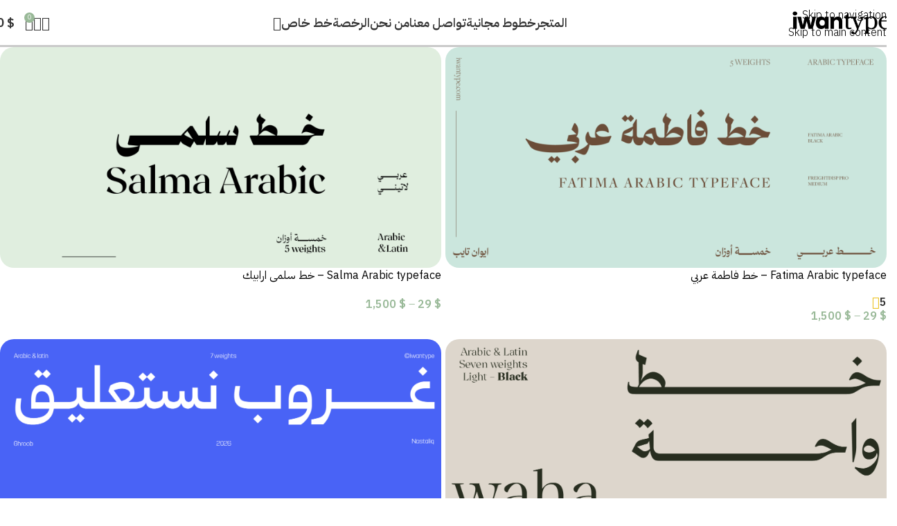

--- FILE ---
content_type: text/html; charset=UTF-8
request_url: https://iwantype.com/?cms_block=menu-shop-2
body_size: 113762
content:
<!DOCTYPE html>
<html dir="rtl" lang="ar" prefix="og: https://ogp.me/ns#">
<head>
	<meta charset="UTF-8">
	<link rel="profile" href="https://gmpg.org/xfn/11">
	<link rel="pingback" href="https://iwantype.com/xmlrpc.php">

	<title>Shop - iwantype</title>

		<!-- All in One SEO 4.9.1.1 - aioseo.com -->
	<meta name="robots" content="max-image-preview:large" />
	<link rel="canonical" href="https://iwantype.com/" />
	<meta name="generator" content="All in One SEO (AIOSEO) 4.9.1.1" />
		<meta property="og:locale" content="ar_AR" />
		<meta property="og:site_name" content="iwantype - ايوان تايب - خطوط عربية فريدة" />
		<meta property="og:type" content="article" />
		<meta property="og:title" content="Shop - iwantype" />
		<meta property="og:url" content="https://iwantype.com/" />
		<meta property="og:image" content="https://iwantype.com/wp-content/uploads/2022/06/Artboard-2-copy-745-1.png" />
		<meta property="og:image:secure_url" content="https://iwantype.com/wp-content/uploads/2022/06/Artboard-2-copy-745-1.png" />
		<meta property="og:image:width" content="1000" />
		<meta property="og:image:height" content="320" />
		<meta property="article:published_time" content="2022-06-16T10:26:42+00:00" />
		<meta property="article:modified_time" content="2025-10-23T10:16:27+00:00" />
		<meta name="twitter:card" content="summary" />
		<meta name="twitter:site" content="@IwanType" />
		<meta name="twitter:title" content="Shop - iwantype" />
		<meta name="twitter:creator" content="@IwanType" />
		<meta name="twitter:image" content="https://iwantype.com/wp-content/uploads/2022/06/Artboard-2-copy-745-1.png" />
		<script type="application/ld+json" class="aioseo-schema">
			{"@context":"https:\/\/schema.org","@graph":[{"@type":"BreadcrumbList","@id":"https:\/\/iwantype.com\/#breadcrumblist","itemListElement":[{"@type":"ListItem","@id":"https:\/\/iwantype.com#listItem","position":1,"name":"Home"}]},{"@type":"Organization","@id":"https:\/\/iwantype.com\/#organization","name":"iwantype","description":"\u0627\u064a\u0648\u0627\u0646 \u062a\u0627\u064a\u0628 - \u062e\u0637\u0648\u0637 \u0639\u0631\u0628\u064a\u0629 \u0641\u0631\u064a\u062f\u0629","url":"https:\/\/iwantype.com\/","logo":{"@type":"ImageObject","url":"https:\/\/i0.wp.com\/iwantype.com\/wp-content\/uploads\/2022\/06\/Artboard-2-copy-745-1.png?fit=1000%2C320&ssl=1","@id":"https:\/\/iwantype.com\/#organizationLogo","width":1000,"height":320},"image":{"@id":"https:\/\/iwantype.com\/#organizationLogo"},"sameAs":["https:\/\/twitter.com\/IwanType","https:\/\/www.instagram.com\/iwantypecom\/"]},{"@type":"WebPage","@id":"https:\/\/iwantype.com\/#webpage","url":"https:\/\/iwantype.com\/","name":"Shop - iwantype","inLanguage":"ar","isPartOf":{"@id":"https:\/\/iwantype.com\/#website"},"breadcrumb":{"@id":"https:\/\/iwantype.com\/#breadcrumblist"},"datePublished":"2022-06-16T10:26:42+02:00","dateModified":"2025-10-23T12:16:27+02:00"},{"@type":"WebSite","@id":"https:\/\/iwantype.com\/#website","url":"https:\/\/iwantype.com\/","name":"iwantype","description":"\u0627\u064a\u0648\u0627\u0646 \u062a\u0627\u064a\u0628 - \u062e\u0637\u0648\u0637 \u0639\u0631\u0628\u064a\u0629 \u0641\u0631\u064a\u062f\u0629","inLanguage":"ar","publisher":{"@id":"https:\/\/iwantype.com\/#organization"}}]}
		</script>
		<!-- All in One SEO -->

<script>window._wca = window._wca || [];</script>
<link rel='dns-prefetch' href='//www.googletagmanager.com' />
<link rel='dns-prefetch' href='//assets.pinterest.com' />
<link rel='dns-prefetch' href='//stats.wp.com' />
<link rel='dns-prefetch' href='//use.typekit.net' />
<link rel='dns-prefetch' href='//fonts.googleapis.com' />
<link rel='preconnect' href='//i0.wp.com' />
<link rel='preconnect' href='//c0.wp.com' />
<link rel="alternate" type="application/rss+xml" title="iwantype &laquo; الخلاصة" href="https://iwantype.com/feed/" />
<link rel="alternate" type="application/rss+xml" title="iwantype &laquo; خلاصة التعليقات" href="https://iwantype.com/comments/feed/" />
<link rel="alternate" title="oEmbed (JSON)" type="application/json+oembed" href="https://iwantype.com/wp-json/oembed/1.0/embed?url=https%3A%2F%2Fiwantype.com%2F" />
<link rel="alternate" title="oEmbed (XML)" type="text/xml+oembed" href="https://iwantype.com/wp-json/oembed/1.0/embed?url=https%3A%2F%2Fiwantype.com%2F&#038;format=xml" />
<style id='wp-img-auto-sizes-contain-inline-css' type='text/css'>
img:is([sizes=auto i],[sizes^="auto," i]){contain-intrinsic-size:3000px 1500px}
/*# sourceURL=wp-img-auto-sizes-contain-inline-css */
</style>
<link rel='stylesheet' id='wp-block-library-rtl-css' href='https://c0.wp.com/c/6.9/wp-includes/css/dist/block-library/style-rtl.min.css' type='text/css' media='all' />
<style id='global-styles-inline-css' type='text/css'>
:root{--wp--preset--aspect-ratio--square: 1;--wp--preset--aspect-ratio--4-3: 4/3;--wp--preset--aspect-ratio--3-4: 3/4;--wp--preset--aspect-ratio--3-2: 3/2;--wp--preset--aspect-ratio--2-3: 2/3;--wp--preset--aspect-ratio--16-9: 16/9;--wp--preset--aspect-ratio--9-16: 9/16;--wp--preset--color--black: #000000;--wp--preset--color--cyan-bluish-gray: #abb8c3;--wp--preset--color--white: #ffffff;--wp--preset--color--pale-pink: #f78da7;--wp--preset--color--vivid-red: #cf2e2e;--wp--preset--color--luminous-vivid-orange: #ff6900;--wp--preset--color--luminous-vivid-amber: #fcb900;--wp--preset--color--light-green-cyan: #7bdcb5;--wp--preset--color--vivid-green-cyan: #00d084;--wp--preset--color--pale-cyan-blue: #8ed1fc;--wp--preset--color--vivid-cyan-blue: #0693e3;--wp--preset--color--vivid-purple: #9b51e0;--wp--preset--gradient--vivid-cyan-blue-to-vivid-purple: linear-gradient(135deg,rgb(6,147,227) 0%,rgb(155,81,224) 100%);--wp--preset--gradient--light-green-cyan-to-vivid-green-cyan: linear-gradient(135deg,rgb(122,220,180) 0%,rgb(0,208,130) 100%);--wp--preset--gradient--luminous-vivid-amber-to-luminous-vivid-orange: linear-gradient(135deg,rgb(252,185,0) 0%,rgb(255,105,0) 100%);--wp--preset--gradient--luminous-vivid-orange-to-vivid-red: linear-gradient(135deg,rgb(255,105,0) 0%,rgb(207,46,46) 100%);--wp--preset--gradient--very-light-gray-to-cyan-bluish-gray: linear-gradient(135deg,rgb(238,238,238) 0%,rgb(169,184,195) 100%);--wp--preset--gradient--cool-to-warm-spectrum: linear-gradient(135deg,rgb(74,234,220) 0%,rgb(151,120,209) 20%,rgb(207,42,186) 40%,rgb(238,44,130) 60%,rgb(251,105,98) 80%,rgb(254,248,76) 100%);--wp--preset--gradient--blush-light-purple: linear-gradient(135deg,rgb(255,206,236) 0%,rgb(152,150,240) 100%);--wp--preset--gradient--blush-bordeaux: linear-gradient(135deg,rgb(254,205,165) 0%,rgb(254,45,45) 50%,rgb(107,0,62) 100%);--wp--preset--gradient--luminous-dusk: linear-gradient(135deg,rgb(255,203,112) 0%,rgb(199,81,192) 50%,rgb(65,88,208) 100%);--wp--preset--gradient--pale-ocean: linear-gradient(135deg,rgb(255,245,203) 0%,rgb(182,227,212) 50%,rgb(51,167,181) 100%);--wp--preset--gradient--electric-grass: linear-gradient(135deg,rgb(202,248,128) 0%,rgb(113,206,126) 100%);--wp--preset--gradient--midnight: linear-gradient(135deg,rgb(2,3,129) 0%,rgb(40,116,252) 100%);--wp--preset--font-size--small: 13px;--wp--preset--font-size--medium: 20px;--wp--preset--font-size--large: 36px;--wp--preset--font-size--x-large: 42px;--wp--preset--spacing--20: 0.44rem;--wp--preset--spacing--30: 0.67rem;--wp--preset--spacing--40: 1rem;--wp--preset--spacing--50: 1.5rem;--wp--preset--spacing--60: 2.25rem;--wp--preset--spacing--70: 3.38rem;--wp--preset--spacing--80: 5.06rem;--wp--preset--shadow--natural: 6px 6px 9px rgba(0, 0, 0, 0.2);--wp--preset--shadow--deep: 12px 12px 50px rgba(0, 0, 0, 0.4);--wp--preset--shadow--sharp: 6px 6px 0px rgba(0, 0, 0, 0.2);--wp--preset--shadow--outlined: 6px 6px 0px -3px rgb(255, 255, 255), 6px 6px rgb(0, 0, 0);--wp--preset--shadow--crisp: 6px 6px 0px rgb(0, 0, 0);}:where(body) { margin: 0; }.wp-site-blocks > .alignleft { float: left; margin-right: 2em; }.wp-site-blocks > .alignright { float: right; margin-left: 2em; }.wp-site-blocks > .aligncenter { justify-content: center; margin-left: auto; margin-right: auto; }:where(.is-layout-flex){gap: 0.5em;}:where(.is-layout-grid){gap: 0.5em;}.is-layout-flow > .alignleft{float: left;margin-inline-start: 0;margin-inline-end: 2em;}.is-layout-flow > .alignright{float: right;margin-inline-start: 2em;margin-inline-end: 0;}.is-layout-flow > .aligncenter{margin-left: auto !important;margin-right: auto !important;}.is-layout-constrained > .alignleft{float: left;margin-inline-start: 0;margin-inline-end: 2em;}.is-layout-constrained > .alignright{float: right;margin-inline-start: 2em;margin-inline-end: 0;}.is-layout-constrained > .aligncenter{margin-left: auto !important;margin-right: auto !important;}.is-layout-constrained > :where(:not(.alignleft):not(.alignright):not(.alignfull)){margin-left: auto !important;margin-right: auto !important;}body .is-layout-flex{display: flex;}.is-layout-flex{flex-wrap: wrap;align-items: center;}.is-layout-flex > :is(*, div){margin: 0;}body .is-layout-grid{display: grid;}.is-layout-grid > :is(*, div){margin: 0;}body{padding-top: 0px;padding-right: 0px;padding-bottom: 0px;padding-left: 0px;}a:where(:not(.wp-element-button)){text-decoration: none;}:root :where(.wp-element-button, .wp-block-button__link){background-color: #32373c;border-width: 0;color: #fff;font-family: inherit;font-size: inherit;font-style: inherit;font-weight: inherit;letter-spacing: inherit;line-height: inherit;padding-top: calc(0.667em + 2px);padding-right: calc(1.333em + 2px);padding-bottom: calc(0.667em + 2px);padding-left: calc(1.333em + 2px);text-decoration: none;text-transform: inherit;}.has-black-color{color: var(--wp--preset--color--black) !important;}.has-cyan-bluish-gray-color{color: var(--wp--preset--color--cyan-bluish-gray) !important;}.has-white-color{color: var(--wp--preset--color--white) !important;}.has-pale-pink-color{color: var(--wp--preset--color--pale-pink) !important;}.has-vivid-red-color{color: var(--wp--preset--color--vivid-red) !important;}.has-luminous-vivid-orange-color{color: var(--wp--preset--color--luminous-vivid-orange) !important;}.has-luminous-vivid-amber-color{color: var(--wp--preset--color--luminous-vivid-amber) !important;}.has-light-green-cyan-color{color: var(--wp--preset--color--light-green-cyan) !important;}.has-vivid-green-cyan-color{color: var(--wp--preset--color--vivid-green-cyan) !important;}.has-pale-cyan-blue-color{color: var(--wp--preset--color--pale-cyan-blue) !important;}.has-vivid-cyan-blue-color{color: var(--wp--preset--color--vivid-cyan-blue) !important;}.has-vivid-purple-color{color: var(--wp--preset--color--vivid-purple) !important;}.has-black-background-color{background-color: var(--wp--preset--color--black) !important;}.has-cyan-bluish-gray-background-color{background-color: var(--wp--preset--color--cyan-bluish-gray) !important;}.has-white-background-color{background-color: var(--wp--preset--color--white) !important;}.has-pale-pink-background-color{background-color: var(--wp--preset--color--pale-pink) !important;}.has-vivid-red-background-color{background-color: var(--wp--preset--color--vivid-red) !important;}.has-luminous-vivid-orange-background-color{background-color: var(--wp--preset--color--luminous-vivid-orange) !important;}.has-luminous-vivid-amber-background-color{background-color: var(--wp--preset--color--luminous-vivid-amber) !important;}.has-light-green-cyan-background-color{background-color: var(--wp--preset--color--light-green-cyan) !important;}.has-vivid-green-cyan-background-color{background-color: var(--wp--preset--color--vivid-green-cyan) !important;}.has-pale-cyan-blue-background-color{background-color: var(--wp--preset--color--pale-cyan-blue) !important;}.has-vivid-cyan-blue-background-color{background-color: var(--wp--preset--color--vivid-cyan-blue) !important;}.has-vivid-purple-background-color{background-color: var(--wp--preset--color--vivid-purple) !important;}.has-black-border-color{border-color: var(--wp--preset--color--black) !important;}.has-cyan-bluish-gray-border-color{border-color: var(--wp--preset--color--cyan-bluish-gray) !important;}.has-white-border-color{border-color: var(--wp--preset--color--white) !important;}.has-pale-pink-border-color{border-color: var(--wp--preset--color--pale-pink) !important;}.has-vivid-red-border-color{border-color: var(--wp--preset--color--vivid-red) !important;}.has-luminous-vivid-orange-border-color{border-color: var(--wp--preset--color--luminous-vivid-orange) !important;}.has-luminous-vivid-amber-border-color{border-color: var(--wp--preset--color--luminous-vivid-amber) !important;}.has-light-green-cyan-border-color{border-color: var(--wp--preset--color--light-green-cyan) !important;}.has-vivid-green-cyan-border-color{border-color: var(--wp--preset--color--vivid-green-cyan) !important;}.has-pale-cyan-blue-border-color{border-color: var(--wp--preset--color--pale-cyan-blue) !important;}.has-vivid-cyan-blue-border-color{border-color: var(--wp--preset--color--vivid-cyan-blue) !important;}.has-vivid-purple-border-color{border-color: var(--wp--preset--color--vivid-purple) !important;}.has-vivid-cyan-blue-to-vivid-purple-gradient-background{background: var(--wp--preset--gradient--vivid-cyan-blue-to-vivid-purple) !important;}.has-light-green-cyan-to-vivid-green-cyan-gradient-background{background: var(--wp--preset--gradient--light-green-cyan-to-vivid-green-cyan) !important;}.has-luminous-vivid-amber-to-luminous-vivid-orange-gradient-background{background: var(--wp--preset--gradient--luminous-vivid-amber-to-luminous-vivid-orange) !important;}.has-luminous-vivid-orange-to-vivid-red-gradient-background{background: var(--wp--preset--gradient--luminous-vivid-orange-to-vivid-red) !important;}.has-very-light-gray-to-cyan-bluish-gray-gradient-background{background: var(--wp--preset--gradient--very-light-gray-to-cyan-bluish-gray) !important;}.has-cool-to-warm-spectrum-gradient-background{background: var(--wp--preset--gradient--cool-to-warm-spectrum) !important;}.has-blush-light-purple-gradient-background{background: var(--wp--preset--gradient--blush-light-purple) !important;}.has-blush-bordeaux-gradient-background{background: var(--wp--preset--gradient--blush-bordeaux) !important;}.has-luminous-dusk-gradient-background{background: var(--wp--preset--gradient--luminous-dusk) !important;}.has-pale-ocean-gradient-background{background: var(--wp--preset--gradient--pale-ocean) !important;}.has-electric-grass-gradient-background{background: var(--wp--preset--gradient--electric-grass) !important;}.has-midnight-gradient-background{background: var(--wp--preset--gradient--midnight) !important;}.has-small-font-size{font-size: var(--wp--preset--font-size--small) !important;}.has-medium-font-size{font-size: var(--wp--preset--font-size--medium) !important;}.has-large-font-size{font-size: var(--wp--preset--font-size--large) !important;}.has-x-large-font-size{font-size: var(--wp--preset--font-size--x-large) !important;}
/*# sourceURL=global-styles-inline-css */
</style>

<link rel='stylesheet' id='wptelegram_widget-public-0-css' href='https://iwantype.com/wp-content/plugins/wptelegram-widget/assets/build/dist/public-DEib7km8.css' type='text/css' media='all' />
<link rel='stylesheet' id='wp-components-rtl-css' href='https://c0.wp.com/c/6.9/wp-includes/css/dist/components/style-rtl.min.css' type='text/css' media='all' />
<link rel='stylesheet' id='wptelegram_widget-blocks-0-css' href='https://iwantype.com/wp-content/plugins/wptelegram-widget/assets/build/dist/blocks-C9ogPNk6.css' type='text/css' media='all' />
<style id='wptelegram_widget-blocks-0-inline-css' type='text/css'>
:root {--wptelegram-widget-join-link-bg-color: #389ce9;--wptelegram-widget-join-link-color: #fff}
/*# sourceURL=wptelegram_widget-blocks-0-inline-css */
</style>
<style id='woocommerce-inline-inline-css' type='text/css'>
.woocommerce form .form-row .required { visibility: visible; }
/*# sourceURL=woocommerce-inline-inline-css */
</style>
<link rel='stylesheet' id='pinterest-for-woocommerce-pins-css' href='//iwantype.com/wp-content/plugins/pinterest-for-woocommerce/assets/css/frontend/pinterest-for-woocommerce-pins.min.css?ver=1.4.23' type='text/css' media='all' />
<link rel='stylesheet' id='js_composer_front-css' href='https://iwantype.com/wp-content/plugins/js_composer/assets/css/js_composer.min.css?ver=8.2' type='text/css' media='all' />
<link rel='stylesheet' id='wd-widget-price-filter-css' href='https://iwantype.com/wp-content/themes/woodmart/css/parts/woo-widget-price-filter.min.css?ver=8.3.9' type='text/css' media='all' />
<link rel='stylesheet' id='wd-widget-woo-other-css' href='https://iwantype.com/wp-content/themes/woodmart/css/parts/woo-widget-other.min.css?ver=8.3.9' type='text/css' media='all' />
<link rel='stylesheet' id='disabled-source-and-content-protection-css-css' href='https://iwantype.com/wp-content/plugins/disabled-source-disabled-right-click-and-content-protection/includes/assets/css/style.css?ver=1.0.0' type='text/css' media='all' />
<link rel='stylesheet' id='sib-front-css-css' href='https://iwantype.com/wp-content/plugins/mailin/css/mailin-front.css?ver=6.9' type='text/css' media='all' />
<link rel='stylesheet' id='woodmart-typekit-riu6fpd-css' href='https://use.typekit.net/riu6fpd.css?ver=8.3.9' type='text/css' media='all' />
<link rel='stylesheet' id='wd-style-base-css' href='https://iwantype.com/wp-content/themes/woodmart/css/parts/base-rtl.min.css?ver=8.3.9' type='text/css' media='all' />
<link rel='stylesheet' id='wd-helpers-wpb-elem-css' href='https://iwantype.com/wp-content/themes/woodmart/css/parts/helpers-wpb-elem.min.css?ver=8.3.9' type='text/css' media='all' />
<link rel='stylesheet' id='wd-woo-paypal-payments-css' href='https://iwantype.com/wp-content/themes/woodmart/css/parts/int-woo-paypal-payments.min.css?ver=8.3.9' type='text/css' media='all' />
<link rel='stylesheet' id='wd-wpbakery-base-css' href='https://iwantype.com/wp-content/themes/woodmart/css/parts/int-wpb-base-rtl.min.css?ver=8.3.9' type='text/css' media='all' />
<link rel='stylesheet' id='wd-wpbakery-base-deprecated-css' href='https://iwantype.com/wp-content/themes/woodmart/css/parts/int-wpb-base-deprecated.min.css?ver=8.3.9' type='text/css' media='all' />
<link rel='stylesheet' id='wd-int-wordfence-css' href='https://iwantype.com/wp-content/themes/woodmart/css/parts/int-wordfence.min.css?ver=8.3.9' type='text/css' media='all' />
<link rel='stylesheet' id='wd-woocommerce-base-css' href='https://iwantype.com/wp-content/themes/woodmart/css/parts/woocommerce-base-rtl.min.css?ver=8.3.9' type='text/css' media='all' />
<link rel='stylesheet' id='wd-mod-star-rating-css' href='https://iwantype.com/wp-content/themes/woodmart/css/parts/mod-star-rating.min.css?ver=8.3.9' type='text/css' media='all' />
<link rel='stylesheet' id='wd-woocommerce-block-notices-css' href='https://iwantype.com/wp-content/themes/woodmart/css/parts/woo-mod-block-notices-rtl.min.css?ver=8.3.9' type='text/css' media='all' />
<link rel='stylesheet' id='wd-wp-blocks-css' href='https://iwantype.com/wp-content/themes/woodmart/css/parts/wp-blocks.min.css?ver=8.3.9' type='text/css' media='all' />
<link rel='stylesheet' id='child-style-css' href='https://iwantype.com/wp-content/themes/woodmart-child/style.css?ver=8.3.9' type='text/css' media='all' />
<link rel='stylesheet' id='wd-header-base-css' href='https://iwantype.com/wp-content/themes/woodmart/css/parts/header-base-rtl.min.css?ver=8.3.9' type='text/css' media='all' />
<link rel='stylesheet' id='wd-mod-tools-css' href='https://iwantype.com/wp-content/themes/woodmart/css/parts/mod-tools.min.css?ver=8.3.9' type='text/css' media='all' />
<link rel='stylesheet' id='wd-header-search-css' href='https://iwantype.com/wp-content/themes/woodmart/css/parts/header-el-search-rtl.min.css?ver=8.3.9' type='text/css' media='all' />
<link rel='stylesheet' id='wd-woo-mod-login-form-css' href='https://iwantype.com/wp-content/themes/woodmart/css/parts/woo-mod-login-form.min.css?ver=8.3.9' type='text/css' media='all' />
<link rel='stylesheet' id='wd-header-my-account-css' href='https://iwantype.com/wp-content/themes/woodmart/css/parts/header-el-my-account-rtl.min.css?ver=8.3.9' type='text/css' media='all' />
<link rel='stylesheet' id='wd-header-elements-base-css' href='https://iwantype.com/wp-content/themes/woodmart/css/parts/header-el-base-rtl.min.css?ver=8.3.9' type='text/css' media='all' />
<link rel='stylesheet' id='wd-header-cart-side-css' href='https://iwantype.com/wp-content/themes/woodmart/css/parts/header-el-cart-side.min.css?ver=8.3.9' type='text/css' media='all' />
<link rel='stylesheet' id='wd-header-cart-css' href='https://iwantype.com/wp-content/themes/woodmart/css/parts/header-el-cart-rtl.min.css?ver=8.3.9' type='text/css' media='all' />
<link rel='stylesheet' id='wd-widget-shopping-cart-css' href='https://iwantype.com/wp-content/themes/woodmart/css/parts/woo-widget-shopping-cart.min.css?ver=8.3.9' type='text/css' media='all' />
<link rel='stylesheet' id='wd-widget-product-list-css' href='https://iwantype.com/wp-content/themes/woodmart/css/parts/woo-widget-product-list.min.css?ver=8.3.9' type='text/css' media='all' />
<link rel='stylesheet' id='wd-header-mobile-nav-dropdown-css' href='https://iwantype.com/wp-content/themes/woodmart/css/parts/header-el-mobile-nav-dropdown.min.css?ver=8.3.9' type='text/css' media='all' />
<link rel='stylesheet' id='wd-product-loop-css' href='https://iwantype.com/wp-content/themes/woodmart/css/parts/woo-product-loop-rtl.min.css?ver=8.3.9' type='text/css' media='all' />
<link rel='stylesheet' id='wd-product-loop-alt-css' href='https://iwantype.com/wp-content/themes/woodmart/css/parts/woo-product-loop-alt.min.css?ver=8.3.9' type='text/css' media='all' />
<link rel='stylesheet' id='wd-woo-mod-swatches-base-css' href='https://iwantype.com/wp-content/themes/woodmart/css/parts/woo-mod-swatches-base.min.css?ver=8.3.9' type='text/css' media='all' />
<link rel='stylesheet' id='wd-woo-opt-grid-gallery-css' href='https://iwantype.com/wp-content/themes/woodmart/css/parts/woo-opt-grid-gallery-rtl.min.css?ver=8.3.9' type='text/css' media='all' />
<link rel='stylesheet' id='wd-mfp-popup-css' href='https://iwantype.com/wp-content/themes/woodmart/css/parts/lib-magnific-popup-rtl.min.css?ver=8.3.9' type='text/css' media='all' />
<link rel='stylesheet' id='wd-mod-animations-transform-css' href='https://iwantype.com/wp-content/themes/woodmart/css/parts/mod-animations-transform.min.css?ver=8.3.9' type='text/css' media='all' />
<link rel='stylesheet' id='wd-mod-transform-css' href='https://iwantype.com/wp-content/themes/woodmart/css/parts/mod-transform.min.css?ver=8.3.9' type='text/css' media='all' />
<link rel='stylesheet' id='wd-mod-star-rating-style-simple-css' href='https://iwantype.com/wp-content/themes/woodmart/css/parts/mod-star-rating-style-simple.min.css?ver=8.3.9' type='text/css' media='all' />
<link rel='stylesheet' id='wd-load-more-button-css' href='https://iwantype.com/wp-content/themes/woodmart/css/parts/mod-load-more-button.min.css?ver=8.3.9' type='text/css' media='all' />
<link rel='stylesheet' id='wd-widget-collapse-css' href='https://iwantype.com/wp-content/themes/woodmart/css/parts/opt-widget-collapse.min.css?ver=8.3.9' type='text/css' media='all' />
<link rel='stylesheet' id='wd-footer-base-css' href='https://iwantype.com/wp-content/themes/woodmart/css/parts/footer-base.min.css?ver=8.3.9' type='text/css' media='all' />
<link rel='stylesheet' id='wd-section-title-css' href='https://iwantype.com/wp-content/themes/woodmart/css/parts/el-section-title-rtl.min.css?ver=8.3.9' type='text/css' media='all' />
<link rel='stylesheet' id='wd-mod-highlighted-text-css' href='https://iwantype.com/wp-content/themes/woodmart/css/parts/mod-highlighted-text.min.css?ver=8.3.9' type='text/css' media='all' />
<link rel='stylesheet' id='wd-list-css' href='https://iwantype.com/wp-content/themes/woodmart/css/parts/el-list-rtl.min.css?ver=8.3.9' type='text/css' media='all' />
<link rel='stylesheet' id='wd-el-list-css' href='https://iwantype.com/wp-content/themes/woodmart/css/parts/el-list-wpb-elem.min.css?ver=8.3.9' type='text/css' media='all' />
<link rel='stylesheet' id='wd-social-icons-css' href='https://iwantype.com/wp-content/themes/woodmart/css/parts/el-social-icons.min.css?ver=8.3.9' type='text/css' media='all' />
<link rel='stylesheet' id='wd-scroll-top-css' href='https://iwantype.com/wp-content/themes/woodmart/css/parts/opt-scrolltotop-rtl.min.css?ver=8.3.9' type='text/css' media='all' />
<link rel='stylesheet' id='wd-header-search-fullscreen-css' href='https://iwantype.com/wp-content/themes/woodmart/css/parts/header-el-search-fullscreen-general.min.css?ver=8.3.9' type='text/css' media='all' />
<link rel='stylesheet' id='wd-header-search-fullscreen-1-css' href='https://iwantype.com/wp-content/themes/woodmart/css/parts/header-el-search-fullscreen-1.min.css?ver=8.3.9' type='text/css' media='all' />
<link rel='stylesheet' id='wd-wd-search-form-css' href='https://iwantype.com/wp-content/themes/woodmart/css/parts/wd-search-form.min.css?ver=8.3.9' type='text/css' media='all' />
<link rel='stylesheet' id='wd-wd-search-results-css' href='https://iwantype.com/wp-content/themes/woodmart/css/parts/wd-search-results.min.css?ver=8.3.9' type='text/css' media='all' />
<link rel='stylesheet' id='wd-wd-search-dropdown-css' href='https://iwantype.com/wp-content/themes/woodmart/css/parts/wd-search-dropdown-rtl.min.css?ver=8.3.9' type='text/css' media='all' />
<link rel='stylesheet' id='wd-header-my-account-sidebar-css' href='https://iwantype.com/wp-content/themes/woodmart/css/parts/header-el-my-account-sidebar.min.css?ver=8.3.9' type='text/css' media='all' />
<link rel='stylesheet' id='wd-woo-opt-social-login-css' href='https://iwantype.com/wp-content/themes/woodmart/css/parts/woo-opt-social-login.min.css?ver=8.3.9' type='text/css' media='all' />
<link rel='stylesheet' id='wd-bottom-toolbar-css' href='https://iwantype.com/wp-content/themes/woodmart/css/parts/opt-bottom-toolbar-rtl.min.css?ver=8.3.9' type='text/css' media='all' />
<link rel='stylesheet' id='xts-google-fonts-css' href='https://fonts.googleapis.com/css?family=IBM+Plex+Sans+Arabic%3A400%2C600%2C300%7CJosefin+Sans%3A400%2C600&#038;ver=8.3.9' type='text/css' media='all' />
<script type="text/javascript" id="woocommerce-google-analytics-integration-gtag-js-after">
/* <![CDATA[ */
/* Google Analytics for WooCommerce (gtag.js) */
					window.dataLayer = window.dataLayer || [];
					function gtag(){dataLayer.push(arguments);}
					// Set up default consent state.
					for ( const mode of [{"analytics_storage":"denied","ad_storage":"denied","ad_user_data":"denied","ad_personalization":"denied","region":["AT","BE","BG","HR","CY","CZ","DK","EE","FI","FR","DE","GR","HU","IS","IE","IT","LV","LI","LT","LU","MT","NL","NO","PL","PT","RO","SK","SI","ES","SE","GB","CH"]}] || [] ) {
						gtag( "consent", "default", { "wait_for_update": 500, ...mode } );
					}
					gtag("js", new Date());
					gtag("set", "developer_id.dOGY3NW", true);
					gtag("config", "G-69TFJNFK58", {"track_404":true,"allow_google_signals":true,"logged_in":false,"linker":{"domains":[],"allow_incoming":false},"custom_map":{"dimension1":"logged_in"}});
//# sourceURL=woocommerce-google-analytics-integration-gtag-js-after
/* ]]> */
</script>
<script type="text/javascript" src="https://c0.wp.com/c/6.9/wp-includes/js/jquery/jquery.min.js" id="jquery-core-js"></script>
<script type="text/javascript" src="https://c0.wp.com/c/6.9/wp-includes/js/jquery/jquery-migrate.min.js" id="jquery-migrate-js"></script>
<script type="text/javascript" src="https://c0.wp.com/p/woocommerce/10.4.3/assets/js/jquery-blockui/jquery.blockUI.min.js" id="wc-jquery-blockui-js" data-wp-strategy="defer"></script>
<script type="text/javascript" id="wc-add-to-cart-js-extra">
/* <![CDATA[ */
var wc_add_to_cart_params = {"ajax_url":"/wp-admin/admin-ajax.php","wc_ajax_url":"/?wc-ajax=%%endpoint%%","i18n_view_cart":"\u0639\u0631\u0636 \u0627\u0644\u0633\u0644\u0629","cart_url":"https://iwantype.com/cart/","is_cart":"","cart_redirect_after_add":"no"};
//# sourceURL=wc-add-to-cart-js-extra
/* ]]> */
</script>
<script type="text/javascript" src="https://c0.wp.com/p/woocommerce/10.4.3/assets/js/frontend/add-to-cart.min.js" id="wc-add-to-cart-js" data-wp-strategy="defer"></script>
<script type="text/javascript" src="https://c0.wp.com/p/woocommerce/10.4.3/assets/js/js-cookie/js.cookie.min.js" id="wc-js-cookie-js" defer="defer" data-wp-strategy="defer"></script>
<script type="text/javascript" id="woocommerce-js-extra">
/* <![CDATA[ */
var woocommerce_params = {"ajax_url":"/wp-admin/admin-ajax.php","wc_ajax_url":"/?wc-ajax=%%endpoint%%","i18n_password_show":"\u0639\u0631\u0636 \u0643\u0644\u0645\u0629 \u0627\u0644\u0645\u0631\u0648\u0631","i18n_password_hide":"\u0625\u062e\u0641\u0627\u0621 \u0643\u0644\u0645\u0629 \u0627\u0644\u0645\u0631\u0648\u0631"};
//# sourceURL=woocommerce-js-extra
/* ]]> */
</script>
<script type="text/javascript" src="https://c0.wp.com/p/woocommerce/10.4.3/assets/js/frontend/woocommerce.min.js" id="woocommerce-js" defer="defer" data-wp-strategy="defer"></script>
<script type="text/javascript" src="https://iwantype.com/wp-content/plugins/js_composer/assets/js/vendors/woocommerce-add-to-cart.js?ver=8.2" id="vc_woocommerce-add-to-cart-js-js"></script>
<script type="text/javascript" src="https://stats.wp.com/s-202605.js" id="woocommerce-analytics-js" defer="defer" data-wp-strategy="defer"></script>
<script type="text/javascript" id="wc-cart-fragments-js-extra">
/* <![CDATA[ */
var wc_cart_fragments_params = {"ajax_url":"/wp-admin/admin-ajax.php","wc_ajax_url":"/?wc-ajax=%%endpoint%%","cart_hash_key":"wc_cart_hash_8fac7af2f837bf2214b434f68fd6d838","fragment_name":"wc_fragments_8fac7af2f837bf2214b434f68fd6d838","request_timeout":"5000"};
//# sourceURL=wc-cart-fragments-js-extra
/* ]]> */
</script>
<script type="text/javascript" src="https://c0.wp.com/p/woocommerce/10.4.3/assets/js/frontend/cart-fragments.min.js" id="wc-cart-fragments-js" defer="defer" data-wp-strategy="defer"></script>
<script type="text/javascript" src="https://iwantype.com/wp-content/themes/woodmart/js/libs/device.min.js?ver=8.3.9" id="wd-device-library-js"></script>
<script type="text/javascript" src="https://iwantype.com/wp-content/themes/woodmart/js/scripts/global/scrollBar.min.js?ver=8.3.9" id="wd-scrollbar-js"></script>
<script type="text/javascript" id="sib-front-js-js-extra">
/* <![CDATA[ */
var sibErrMsg = {"invalidMail":"Please fill out valid email address","requiredField":"Please fill out required fields","invalidDateFormat":"Please fill out valid date format","invalidSMSFormat":"Please fill out valid phone number"};
var ajax_sib_front_object = {"ajax_url":"https://iwantype.com/wp-admin/admin-ajax.php","ajax_nonce":"07587a3fc3","flag_url":"https://iwantype.com/wp-content/plugins/mailin/img/flags/"};
//# sourceURL=sib-front-js-js-extra
/* ]]> */
</script>
<script type="text/javascript" src="https://iwantype.com/wp-content/plugins/mailin/js/mailin-front.js?ver=1763106471" id="sib-front-js-js"></script>
<script></script><link rel="https://api.w.org/" href="https://iwantype.com/wp-json/" /><link rel="alternate" title="JSON" type="application/json" href="https://iwantype.com/wp-json/wp/v2/pages/10895" /><link rel="EditURI" type="application/rsd+xml" title="RSD" href="https://iwantype.com/xmlrpc.php?rsd" />
<meta name="generator" content="WordPress 6.9" />
<meta name="generator" content="WooCommerce 10.4.3" />
<link rel='shortlink' href='https://iwantype.com/' />
<style>
		.notifyjs-bootstrap-base {
			background-color: #F2DEDE !important;
			border-color: #F2DEDE!important;
			color: #B94A48!important;
		}
		</style><meta name="generator" content="Site Kit by Google 1.170.0" /><!-- HFCM by 99 Robots - Snippet # 5: Brevo 2 -->
<!-- Brevo Conversations {literal} -->
<script>
    (function(d, w, c) {
        w.BrevoConversationsID = '675e9cf1b290afe7ff09bd86';
        w[c] = w[c] || function() {
            (w[c].q = w[c].q || []).push(arguments);
        };
        var s = d.createElement('script');
        s.async = true;
        s.src = 'https://conversations-widget.brevo.com/brevo-conversations.js';
        if (d.head) d.head.appendChild(s);
    })(document, window, 'BrevoConversations');
</script>
<!-- /Brevo Conversations {/literal} -->
<!-- /end HFCM by 99 Robots -->
		<script type="text/javascript">
				(function(c,l,a,r,i,t,y){
					c[a]=c[a]||function(){(c[a].q=c[a].q||[]).push(arguments)};t=l.createElement(r);t.async=1;
					t.src="https://www.clarity.ms/tag/"+i+"?ref=wordpress";y=l.getElementsByTagName(r)[0];y.parentNode.insertBefore(t,y);
				})(window, document, "clarity", "script", "nc1sca6w17");
		</script>
		<meta name="ti-site-data" content="eyJyIjoiMToxITc6MTEyITMwOjM1NyIsIm8iOiJodHRwczpcL1wvaXdhbnR5cGUuY29tXC93cC1hZG1pblwvYWRtaW4tYWpheC5waHA/YWN0aW9uPXRpX29ubGluZV91c2Vyc19nb29nbGUmYW1wO3A9JTJGJTNGY21zX2Jsb2NrJTNEbWVudS1zaG9wLTImYW1wO193cG5vbmNlPWY1ZjBkMmVlZGEifQ==" />	<style>img#wpstats{display:none}</style>
		<!-- Google site verification - Google for WooCommerce -->
<meta name="google-site-verification" content="OLb1UnHq1cELmjd2DHnF3AYI-zrmb4VFqYFW7fcnVms" />
					<meta name="viewport" content="width=device-width, initial-scale=1.0, maximum-scale=1.0, user-scalable=no">
										<noscript><style>.woocommerce-product-gallery{ opacity: 1 !important; }</style></noscript>
	<script type="text/javascript" src="https://cdn.brevo.com/js/sdk-loader.js" async></script>
<script type="text/javascript">
  window.Brevo = window.Brevo || [];
  window.Brevo.push(['init', {"client_key":"hpnxzcd0qe68q32vlry5eujo","email_id":null,"push":{"customDomain":"https:\/\/iwantype.com\/wp-content\/plugins\/mailin\/"},"service_worker_url":"wonderpush-worker-loader.min.js?webKey=4f32509520cb9758097d063b08defc1dbefb3c657e973dbc1359be5159a6421f","frame_url":"brevo-frame.html"}]);
</script><script type="text/javascript" src="https://cdn.by.wonderpush.com/sdk/1.1/wonderpush-loader.min.js" async></script>
<script type="text/javascript">
  window.WonderPush = window.WonderPush || [];
  window.WonderPush.push(['init', {"customDomain":"https:\/\/iwantype.com\/wp-content\/plugins\/mailin\/","serviceWorkerUrl":"wonderpush-worker-loader.min.js?webKey=4f32509520cb9758097d063b08defc1dbefb3c657e973dbc1359be5159a6421f","frameUrl":"wonderpush.min.html","webKey":"4f32509520cb9758097d063b08defc1dbefb3c657e973dbc1359be5159a6421f"}]);
</script><script type="text/javascript" src="https://cdn.brevo.com/js/sdk-loader.js" async></script><script type="text/javascript">
            window.Brevo = window.Brevo || [];
            window.Brevo.push(["init", {
                client_key: "hpnxzcd0qe68q32vlry5eujo",
                email_id: "",
                push: {
                    customDomain: "https://iwantype.com\/wp-content\/plugins\/woocommerce-sendinblue-newsletter-subscription\/"
                }
            }]);
        </script><meta name="generator" content="Powered by WPBakery Page Builder - drag and drop page builder for WordPress."/>

<!-- Google Tag Manager snippet added by Site Kit -->
<script type="text/javascript">
/* <![CDATA[ */

			( function( w, d, s, l, i ) {
				w[l] = w[l] || [];
				w[l].push( {'gtm.start': new Date().getTime(), event: 'gtm.js'} );
				var f = d.getElementsByTagName( s )[0],
					j = d.createElement( s ), dl = l != 'dataLayer' ? '&l=' + l : '';
				j.async = true;
				j.src = 'https://www.googletagmanager.com/gtm.js?id=' + i + dl;
				f.parentNode.insertBefore( j, f );
			} )( window, document, 'script', 'dataLayer', 'GTM-W7T7H7KW' );
			
/* ]]> */
</script>

<!-- End Google Tag Manager snippet added by Site Kit -->
		<style type="text/css" id="wp-custom-css">
			.wd-product{
	padding-bottom:16px!important;
}		</style>
		<style>
		
		</style><style data-type="woodmart_shortcodes-custom-css">.wd-rs-68fa001028964{--wd-brd-radius: 20px;width: 100% !important;max-width: 100% !important;}</style><noscript><style> .wpb_animate_when_almost_visible { opacity: 1; }</style></noscript>			<style id="wd-style-header_998708-css" data-type="wd-style-header_998708">
				:root{
	--wd-top-bar-h: .00001px;
	--wd-top-bar-sm-h: .00001px;
	--wd-top-bar-sticky-h: .00001px;
	--wd-top-bar-brd-w: .00001px;

	--wd-header-general-h: 65px;
	--wd-header-general-sm-h: 90px;
	--wd-header-general-sticky-h: 65px;
	--wd-header-general-brd-w: 3px;

	--wd-header-bottom-h: .00001px;
	--wd-header-bottom-sm-h: .00001px;
	--wd-header-bottom-sticky-h: 52px;
	--wd-header-bottom-brd-w: .00001px;

	--wd-header-clone-h: .00001px;

	--wd-header-brd-w: calc(var(--wd-top-bar-brd-w) + var(--wd-header-general-brd-w) + var(--wd-header-bottom-brd-w));
	--wd-header-h: calc(var(--wd-top-bar-h) + var(--wd-header-general-h) + var(--wd-header-bottom-h) + var(--wd-header-brd-w));
	--wd-header-sticky-h: calc(var(--wd-top-bar-sticky-h) + var(--wd-header-general-sticky-h) + var(--wd-header-bottom-sticky-h) + var(--wd-header-clone-h) + var(--wd-header-brd-w));
	--wd-header-sm-h: calc(var(--wd-top-bar-sm-h) + var(--wd-header-general-sm-h) + var(--wd-header-bottom-sm-h) + var(--wd-header-brd-w));
}


.whb-sticked .whb-general-header .wd-dropdown:not(.sub-sub-menu) {
	margin-top: 11.5px;
}

.whb-sticked .whb-general-header .wd-dropdown:not(.sub-sub-menu):after {
	height: 22.5px;
}


:root:has(.whb-general-header.whb-border-boxed) {
	--wd-header-general-brd-w: .00001px;
}

@media (max-width: 1024px) {
:root:has(.whb-general-header.whb-hidden-mobile) {
	--wd-header-general-brd-w: .00001px;
}
}




		
.whb-9x1ytaxq7aphtb3npidp form.searchform {
	--wd-form-height: 46px;
}
.whb-general-header {
	border-color: rgba(202, 202, 202, 1);border-bottom-width: 3px;border-bottom-style: solid;
}

.whb-header-bottom {
	border-bottom-width: 0px;border-bottom-style: solid;
}
			</style>
						<style id="wd-style-theme_settings_default-css" data-type="wd-style-theme_settings_default">
				@font-face {
	font-weight: normal;
	font-style: normal;
	font-family: "woodmart-font";
	src: url("//iwantype.com/wp-content/themes/woodmart/fonts/woodmart-font-1-400.woff2?v=8.3.9") format("woff2");
}

@font-face {
	font-family: "star";
	font-weight: 400;
	font-style: normal;
	src: url("//iwantype.com/wp-content/plugins/woocommerce/assets/fonts/star.eot?#iefix") format("embedded-opentype"), url("//iwantype.com/wp-content/plugins/woocommerce/assets/fonts/star.woff") format("woff"), url("//iwantype.com/wp-content/plugins/woocommerce/assets/fonts/star.ttf") format("truetype"), url("//iwantype.com/wp-content/plugins/woocommerce/assets/fonts/star.svg#star") format("svg");
}

@font-face {
	font-family: "WooCommerce";
	font-weight: 400;
	font-style: normal;
	src: url("//iwantype.com/wp-content/plugins/woocommerce/assets/fonts/WooCommerce.eot?#iefix") format("embedded-opentype"), url("//iwantype.com/wp-content/plugins/woocommerce/assets/fonts/WooCommerce.woff") format("woff"), url("//iwantype.com/wp-content/plugins/woocommerce/assets/fonts/WooCommerce.ttf") format("truetype"), url("//iwantype.com/wp-content/plugins/woocommerce/assets/fonts/WooCommerce.svg#WooCommerce") format("svg");
}

:root {
	--wd-text-font: "IBM Plex Sans Arabic", Arial, Helvetica, sans-serif;
	--wd-text-font-weight: 300;
	--wd-text-color: #777777;
	--wd-text-font-size: 16px;
	--wd-title-font: "IBM Plex Sans Arabic", Arial, Helvetica, sans-serif;
	--wd-title-font-weight: 400;
	--wd-title-color: rgb(0,0,0);
	--wd-entities-title-font: "IBM Plex Sans Arabic", Arial, Helvetica, sans-serif;
	--wd-entities-title-font-weight: 400;
	--wd-entities-title-color: rgb(0,0,0);
	--wd-entities-title-color-hover: rgb(51 51 51 / 65%);
	--wd-alternative-font: "IBM Plex Sans Arabic", Arial, Helvetica, sans-serif;
	--wd-widget-title-font: "IBM Plex Sans Arabic", Arial, Helvetica, sans-serif;
	--wd-widget-title-font-weight: 400;
	--wd-widget-title-transform: uppercase;
	--wd-widget-title-color: rgb(0,0,0);
	--wd-widget-title-font-size: 16px;
	--wd-header-el-font: "IBM Plex Sans Arabic", Arial, Helvetica, sans-serif;
	--wd-header-el-font-weight: 600;
	--wd-header-el-transform: none;
	--wd-header-el-font-size: 18px;
	--wd-otl-style: dotted;
	--wd-otl-width: 2px;
	--wd-primary-color: rgb(153,185,152);
	--wd-alternative-color: rgb(255,255,255);
	--btn-default-bgcolor: #f7f7f7;
	--btn-default-bgcolor-hover: #efefef;
	--btn-accented-bgcolor: rgb(153,185,152);
	--btn-accented-bgcolor-hover: rgb(135,167,134);
	--wd-form-brd-width: 2px;
	--notices-success-bg: #459647;
	--notices-success-color: #fff;
	--notices-warning-bg: #E0B252;
	--notices-warning-color: #fff;
	--wd-link-color: rgb(0,0,0);
	--wd-link-color-hover: rgb(0,0,0);
}
.wd-age-verify-wrap {
	--wd-popup-width: 500px;
}
.wd-popup.wd-promo-popup {
	background-color: #111111;
	background-image: url();
	background-repeat: no-repeat;
	background-size: cover;
	background-position: center center;
}
.wd-promo-popup-wrap {
	--wd-popup-width: 800px;
}
:is(.woodmart-woocommerce-layered-nav, .wd-product-category-filter) .wd-scroll-content {
	max-height: 190px;
}
.wd-page-title .wd-page-title-bg img {
	object-fit: cover;
	object-position: center center;
}
.wd-footer {
	background-color: #ffffff;
	background-image: none;
}
.single-product .wd-page-content {
	background-color: rgb(249,249,249);
	background-image: none;
}
body, [class*=color-scheme-light], [class*=color-scheme-dark], .wd-search-form[class*="wd-header-search-form"] form.searchform, .wd-el-search .searchform {
	--wd-form-placeholder-color: rgb(237,237,237);
}
.mfp-wrap.wd-popup-quick-view-wrap {
	--wd-popup-width: 920px;
}
.woocommerce-product-gallery {
	--wd-gallery-gap: 6px;
}
:root{
--wd-form-brd-radius: 35px;
--btn-default-color: #333;
--btn-default-color-hover: #333;
--btn-accented-color: #fff;
--btn-accented-color-hover: #fff;
--btn-default-brd-radius: 35px;
--btn-default-box-shadow: none;
--btn-default-box-shadow-hover: none;
--btn-accented-brd-radius: 35px;
--btn-accented-box-shadow: none;
--btn-accented-box-shadow-hover: none;
}



.wd-page-title {
background-color: #0a0a0a;
}

@font-face {
	font-family: "layla";
	src: url("//iwantype.com/wp-content/uploads/2023/04/laylaarabic-Regular.woff2") format("woff");
	font-weight: 400;
	font-style: normal;
}

#tab-description{
margin : 30px !important;}			</style>
			<link rel='stylesheet' id='wc-stripe-blocks-checkout-style-css' href='https://iwantype.com/wp-content/plugins/woocommerce-gateway-stripe/build/upe-blocks.css?ver=1e1661bb3db973deba05' type='text/css' media='all' />
<link rel='stylesheet' id='wc-blocks-style-rtl-css' href='https://c0.wp.com/p/woocommerce/10.4.3/assets/client/blocks/wc-blocks-rtl.css' type='text/css' media='all' />
<link rel='stylesheet' id='dashicons-css' href='https://c0.wp.com/c/6.9/wp-includes/css/dashicons.min.css' type='text/css' media='all' />
</head>

<body class="rtl home wp-singular page-template-default page page-id-10895 wp-custom-logo wp-theme-woodmart wp-child-theme-woodmart-child theme-woodmart woocommerce-no-js wrapper-full-width-content  categories-accordion-on woodmart-ajax-shop-on sticky-toolbar-on wpb-js-composer js-comp-ver-8.2 vc_responsive">
					<!-- Google Tag Manager (noscript) snippet added by Site Kit -->
		<noscript>
			<iframe src="https://www.googletagmanager.com/ns.html?id=GTM-W7T7H7KW" height="0" width="0" style="display:none;visibility:hidden"></iframe>
		</noscript>
		<!-- End Google Tag Manager (noscript) snippet added by Site Kit -->
		<script type="text/javascript" id="wd-flicker-fix">// Flicker fix.</script>		<div class="wd-skip-links">
								<a href="#menu-new-menu" class="wd-skip-navigation btn">
						Skip to navigation					</a>
								<a href="#main-content" class="wd-skip-content btn">
				Skip to main content			</a>
		</div>
			
	
	<div class="wd-page-wrapper website-wrapper">
									<header class="whb-header whb-header_998708 whb-full-width whb-sticky-shadow whb-scroll-stick whb-sticky-real whb-hide-on-scroll">
					<div class="whb-main-header">
	
<div class="whb-row whb-general-header whb-sticky-row whb-without-bg whb-border-fullwidth whb-color-dark whb-flex-equal-sides">
	<div class="container">
		<div class="whb-flex-row whb-general-header-inner">
			<div class="whb-column whb-col-left whb-column8 whb-visible-lg">
	<div class="site-logo whb-gs8bcnxektjsro21n657">
	<a href="https://iwantype.com/" class="wd-logo wd-main-logo" rel="home" aria-label="Site logo">
		<img width="1000" height="320" src="https://i0.wp.com/iwantype.com/wp-content/uploads/2022/06/Artboard-2-copy-745-1.png?fit=1000%2C320&amp;ssl=1" class="attachment-full size-full" alt="" style="max-width:150px;" decoding="async" srcset="https://i0.wp.com/iwantype.com/wp-content/uploads/2022/06/Artboard-2-copy-745-1.png?w=1000&amp;ssl=1 1000w, https://i0.wp.com/iwantype.com/wp-content/uploads/2022/06/Artboard-2-copy-745-1.png?resize=430%2C138&amp;ssl=1 430w, https://i0.wp.com/iwantype.com/wp-content/uploads/2022/06/Artboard-2-copy-745-1.png?resize=150%2C48&amp;ssl=1 150w, https://i0.wp.com/iwantype.com/wp-content/uploads/2022/06/Artboard-2-copy-745-1.png?resize=700%2C224&amp;ssl=1 700w, https://i0.wp.com/iwantype.com/wp-content/uploads/2022/06/Artboard-2-copy-745-1.png?resize=400%2C128&amp;ssl=1 400w, https://i0.wp.com/iwantype.com/wp-content/uploads/2022/06/Artboard-2-copy-745-1.png?resize=768%2C246&amp;ssl=1 768w, https://i0.wp.com/iwantype.com/wp-content/uploads/2022/06/Artboard-2-copy-745-1.png?resize=860%2C275&amp;ssl=1 860w" sizes="(max-width: 1000px) 100vw, 1000px" />	</a>
	</div>
</div>
<div class="whb-column whb-col-center whb-column9 whb-visible-lg">
	
<nav class="wd-header-nav wd-header-secondary-nav whb-05oyevuqjklv0bctbvgf text-center" role="navigation" aria-label="new menu">
	<ul id="menu-new-menu" class="menu wd-nav wd-nav-header wd-nav-secondary wd-style-underline wd-gap-s"><li id="menu-item-10900" class="menu-item menu-item-type-post_type menu-item-object-page menu-item-home current-menu-item page_item page-item-10895 current_page_item menu-item-10900 item-level-0 menu-simple-dropdown wd-event-hover" ><a href="https://iwantype.com/" class="woodmart-nav-link"><span class="nav-link-text">المتجر</span></a></li>
<li id="menu-item-10121" class="menu-item menu-item-type-post_type menu-item-object-page menu-item-10121 item-level-0 menu-simple-dropdown wd-event-hover" ><a href="https://iwantype.com/freebie/" class="woodmart-nav-link"><span class="nav-link-text">خطوط مجانية</span></a></li>
<li id="menu-item-8726" class="menu-item menu-item-type-post_type menu-item-object-page menu-item-8726 item-level-0 menu-simple-dropdown wd-event-hover" ><a href="https://iwantype.com/contact-us-2/" class="woodmart-nav-link"><span class="nav-link-text">تواصل معنا</span></a></li>
<li id="menu-item-8727" class="menu-item menu-item-type-post_type menu-item-object-page menu-item-8727 item-level-0 menu-simple-dropdown wd-event-hover" ><a href="https://iwantype.com/about-us/" class="woodmart-nav-link"><span class="nav-link-text">من نحن</span></a></li>
<li id="menu-item-14462" class="menu-item menu-item-type-post_type menu-item-object-page menu-item-14462 item-level-0 menu-simple-dropdown wd-event-hover" ><a href="https://iwantype.com/eula/" class="woodmart-nav-link"><span class="nav-link-text">الرخصة</span></a></li>
<li id="menu-item-15574" class="menu-item menu-item-type-post_type menu-item-object-page menu-item-15574 item-level-0 menu-simple-dropdown wd-event-hover" ><a href="https://iwantype.com/custom-fonts/" class="woodmart-nav-link"><span class="nav-link-text">خط خاص</span></a></li>
</ul></nav>
<div class="wd-header-search wd-tools-element wd-design-1 wd-style-icon wd-display-full-screen whb-9x1ytaxq7aphtb3npidp" title="Search">
	<a href="#" rel="nofollow" aria-label="Search">
		
			<span class="wd-tools-icon">
							</span>

			<span class="wd-tools-text">
				Search			</span>

			</a>

	</div>
</div>
<div class="whb-column whb-col-right whb-column10 whb-visible-lg">
	<div class="wd-header-my-account wd-tools-element wd-event-hover wd-design-1 wd-account-style-icon login-side-opener whb-vssfpylqqax9pvkfnxoz">
			<a href="https://iwantype.com/my-account/" title="My account">
			
				<span class="wd-tools-icon">
									</span>
				<span class="wd-tools-text">
				Login / Register			</span>

					</a>

			</div>

<div class="wd-header-wishlist wd-tools-element wd-style-icon wd-design-2 whb-a22wdkiy3r40yw2paskq" title="My Wishlist">
	<a href="https://iwantype.com/wishlist/" title="Wishlist products">
		
			<span class="wd-tools-icon">
				
							</span>

			<span class="wd-tools-text">
				Wishlist			</span>

			</a>
</div>

<div class="wd-header-cart wd-tools-element wd-design-5 cart-widget-opener whb-nedhm962r512y1xz9j06">
	<a href="https://iwantype.com/cart/" title="Shopping cart">
		
			<span class="wd-tools-icon">
															<span class="wd-cart-number wd-tools-count">0 <span>items</span></span>
									</span>
			<span class="wd-tools-text">
				
										<span class="wd-cart-subtotal"><span class="woocommerce-Price-amount amount"><bdi>0&nbsp;<span class="woocommerce-Price-currencySymbol">&#36;</span></bdi></span></span>
					</span>

			</a>
	</div>
</div>
<div class="whb-column whb-mobile-left whb-column_mobile2 whb-hidden-lg">
	<div class="wd-tools-element wd-header-mobile-nav wd-style-text wd-design-1 whb-g1k0m1tib7raxrwkm1t3">
	<a href="#" rel="nofollow" aria-label="Open mobile menu">
		
		<span class="wd-tools-icon">
					</span>

		<span class="wd-tools-text">Menu</span>

			</a>
</div></div>
<div class="whb-column whb-mobile-center whb-column_mobile3 whb-hidden-lg">
	<div class="site-logo whb-lt7vdqgaccmapftzurvt">
	<a href="https://iwantype.com/" class="wd-logo wd-main-logo" rel="home" aria-label="Site logo">
		<img width="1000" height="320" src="https://i0.wp.com/iwantype.com/wp-content/uploads/2022/06/Artboard-2-copy-745-1.png?fit=1000%2C320&amp;ssl=1" class="attachment-full size-full" alt="" style="max-width:138px;" decoding="async" srcset="https://i0.wp.com/iwantype.com/wp-content/uploads/2022/06/Artboard-2-copy-745-1.png?w=1000&amp;ssl=1 1000w, https://i0.wp.com/iwantype.com/wp-content/uploads/2022/06/Artboard-2-copy-745-1.png?resize=430%2C138&amp;ssl=1 430w, https://i0.wp.com/iwantype.com/wp-content/uploads/2022/06/Artboard-2-copy-745-1.png?resize=150%2C48&amp;ssl=1 150w, https://i0.wp.com/iwantype.com/wp-content/uploads/2022/06/Artboard-2-copy-745-1.png?resize=700%2C224&amp;ssl=1 700w, https://i0.wp.com/iwantype.com/wp-content/uploads/2022/06/Artboard-2-copy-745-1.png?resize=400%2C128&amp;ssl=1 400w, https://i0.wp.com/iwantype.com/wp-content/uploads/2022/06/Artboard-2-copy-745-1.png?resize=768%2C246&amp;ssl=1 768w, https://i0.wp.com/iwantype.com/wp-content/uploads/2022/06/Artboard-2-copy-745-1.png?resize=860%2C275&amp;ssl=1 860w" sizes="(max-width: 1000px) 100vw, 1000px" />	</a>
	</div>
</div>
<div class="whb-column whb-mobile-right whb-column_mobile4 whb-hidden-lg">
	
<div class="wd-header-cart wd-tools-element wd-design-5 cart-widget-opener whb-trk5sfmvib0ch1s1qbtc">
	<a href="https://iwantype.com/cart/" title="Shopping cart">
		
			<span class="wd-tools-icon">
															<span class="wd-cart-number wd-tools-count">0 <span>items</span></span>
									</span>
			<span class="wd-tools-text">
				
										<span class="wd-cart-subtotal"><span class="woocommerce-Price-amount amount"><bdi>0&nbsp;<span class="woocommerce-Price-currencySymbol">&#36;</span></bdi></span></span>
					</span>

			</a>
	</div>
</div>
		</div>
	</div>
</div>
</div>
				</header>
			
								<div class="wd-page-content main-page-wrapper">
		
		
		<main id="main-content" class="wd-content-layout content-layout-wrapper container" role="main">
				

<div class="wd-content-area site-content">
									<article id="post-10895" class="entry-content post-10895 page type-page status-publish hentry">
					<div class="wpb-content-wrapper"><div class="vc_row wpb_row vc_row-fluid"><div class="wpb_column vc_column_container vc_col-sm-12"><div class="vc_column-inner"><div class="wpb_wrapper">			<div id="" class="wd-products-element wd-rs-68fa001028964 wd-wpb">
			
		
					<div class="products wd-products  grid-columns-2 elements-grid pagination-infinit wd-grid-g" data-paged="1" data-atts="{&quot;spacing&quot;:&quot;6&quot;,&quot;spacing_mobile&quot;:&quot;10&quot;,&quot;taxonomies&quot;:&quot;105, 20&quot;,&quot;pagination&quot;:&quot;infinit&quot;,&quot;items_per_page&quot;:&quot;30&quot;,&quot;product_hover&quot;:&quot;alt&quot;,&quot;columns&quot;:&quot;2&quot;,&quot;columns_mobile&quot;:&quot;1&quot;,&quot;sale_countdown&quot;:&quot;1&quot;,&quot;stretch_product_desktop&quot;:&quot;0&quot;,&quot;stretch_product_tablet&quot;:&quot;0&quot;,&quot;stretch_product_mobile&quot;:&quot;0&quot;,&quot;stock_progress_bar&quot;:&quot;0&quot;,&quot;highlighted_products&quot;:&quot;0&quot;,&quot;products_bordered_grid&quot;:&quot;0&quot;,&quot;products_with_background&quot;:&quot;0&quot;,&quot;products_shadow&quot;:&quot;0&quot;,&quot;grid_gallery&quot;:&quot;yes&quot;,&quot;grid_gallery_control&quot;:&quot;arrows&quot;,&quot;img_size&quot;:&quot;full&quot;,&quot;products_masonry&quot;:&quot;disable&quot;,&quot;products_different_sizes&quot;:&quot;disable&quot;,&quot;woodmart_css_id&quot;:&quot;68fa001028964&quot;,&quot;force_not_ajax&quot;:&quot;no&quot;}" data-source="shortcode" data-columns="2" data-grid-gallery="{&quot;grid_gallery&quot;:&quot;yes&quot;,&quot;grid_gallery_control&quot;:&quot;arrows&quot;,&quot;grid_gallery_enable_arrows&quot;:&quot;none&quot;}" style="--wd-col-lg:2;--wd-col-md:2;--wd-col-sm:1;--wd-gap-lg:6px;--wd-gap-sm:10px;">
			<div class="wd-product wd-with-labels wd-hover-alt wd-col product-grid-item product type-product post-12566 status-publish first instock product_cat-paid product_cat-high-contrast product_cat-luxurious product_cat-naskh product_tag-arabic product_tag-arabic-font product_tag-elegant-arabic-font product_tag-134 product_tag-136 product_tag-135 has-post-thumbnail featured shipping-taxable purchasable product-type-variable has-default-attributes" data-loop="1" data-id="12566">
				
	<div class="pinterest-for-woocommerce-image-wrapper"><a data-pin-do="buttonPin" href="https://www.pinterest.com/pin/create/button/?description=Fatima%20Arabic%20typeface%20&#8211;%20خط%20فاطمة%20عربي&#038;url=https://iwantype.com/product/fatima-arabic-typeface/&#038;media=https://i0.wp.com/iwantype.com/wp-content/uploads/2023/08/fatimah-typeface2.png?fit=1920%2C960&#038;ssl=1"></a></div>
<div class="product-wrapper">
	<div class="product-element-top wd-quick-shop">
		<a href="https://iwantype.com/product/fatima-arabic-typeface/" class="product-image-link" tabindex="-1" aria-label="Fatima Arabic typeface &#8211; خط فاطمة عربي">
					<div class="wd-product-grid-slider wd-fill">
							<div class="wd-product-grid-slide" data-image-url="https://i0.wp.com/iwantype.com/wp-content/uploads/2023/08/fatimah-typeface2.png?fit=2160%2C1080&#038;ssl=1" data-image-srcset="https://i0.wp.com/iwantype.com/wp-content/uploads/2023/08/fatimah-typeface2.png?w=2160&amp;ssl=1 2160w, https://i0.wp.com/iwantype.com/wp-content/uploads/2023/08/fatimah-typeface2.png?resize=400%2C200&amp;ssl=1 400w, https://i0.wp.com/iwantype.com/wp-content/uploads/2023/08/fatimah-typeface2.png?resize=1920%2C960&amp;ssl=1 1920w, https://i0.wp.com/iwantype.com/wp-content/uploads/2023/08/fatimah-typeface2.png?resize=768%2C384&amp;ssl=1 768w, https://i0.wp.com/iwantype.com/wp-content/uploads/2023/08/fatimah-typeface2.png?resize=1536%2C768&amp;ssl=1 1536w, https://i0.wp.com/iwantype.com/wp-content/uploads/2023/08/fatimah-typeface2.png?resize=2048%2C1024&amp;ssl=1 2048w, https://i0.wp.com/iwantype.com/wp-content/uploads/2023/08/fatimah-typeface2.png?resize=150%2C75&amp;ssl=1 150w, https://i0.wp.com/iwantype.com/wp-content/uploads/2023/08/fatimah-typeface2.png?resize=2000%2C1000&amp;ssl=1 2000w" data-image-id="0"></div>
							<div class="wd-product-grid-slide" data-image-url="https://i0.wp.com/iwantype.com/wp-content/uploads/2023/08/ruaq-typeface4.png?fit=2160%2C1080&#038;ssl=1" data-image-srcset="https://i0.wp.com/iwantype.com/wp-content/uploads/2023/08/ruaq-typeface4.png?w=2160&amp;ssl=1 2160w, https://i0.wp.com/iwantype.com/wp-content/uploads/2023/08/ruaq-typeface4.png?resize=400%2C200&amp;ssl=1 400w, https://i0.wp.com/iwantype.com/wp-content/uploads/2023/08/ruaq-typeface4.png?resize=1920%2C960&amp;ssl=1 1920w, https://i0.wp.com/iwantype.com/wp-content/uploads/2023/08/ruaq-typeface4.png?resize=768%2C384&amp;ssl=1 768w, https://i0.wp.com/iwantype.com/wp-content/uploads/2023/08/ruaq-typeface4.png?resize=1536%2C768&amp;ssl=1 1536w, https://i0.wp.com/iwantype.com/wp-content/uploads/2023/08/ruaq-typeface4.png?resize=2048%2C1024&amp;ssl=1 2048w, https://i0.wp.com/iwantype.com/wp-content/uploads/2023/08/ruaq-typeface4.png?resize=150%2C75&amp;ssl=1 150w, https://i0.wp.com/iwantype.com/wp-content/uploads/2023/08/ruaq-typeface4.png?resize=2000%2C1000&amp;ssl=1 2000w" data-image-id="1"></div>
							<div class="wd-product-grid-slide" data-image-url="https://i0.wp.com/iwantype.com/wp-content/uploads/2023/08/fatimah-typeface3.png?fit=2160%2C1080&#038;ssl=1" data-image-srcset="https://i0.wp.com/iwantype.com/wp-content/uploads/2023/08/fatimah-typeface3.png?w=2160&amp;ssl=1 2160w, https://i0.wp.com/iwantype.com/wp-content/uploads/2023/08/fatimah-typeface3.png?resize=400%2C200&amp;ssl=1 400w, https://i0.wp.com/iwantype.com/wp-content/uploads/2023/08/fatimah-typeface3.png?resize=1920%2C960&amp;ssl=1 1920w, https://i0.wp.com/iwantype.com/wp-content/uploads/2023/08/fatimah-typeface3.png?resize=768%2C384&amp;ssl=1 768w, https://i0.wp.com/iwantype.com/wp-content/uploads/2023/08/fatimah-typeface3.png?resize=1536%2C768&amp;ssl=1 1536w, https://i0.wp.com/iwantype.com/wp-content/uploads/2023/08/fatimah-typeface3.png?resize=2048%2C1024&amp;ssl=1 2048w, https://i0.wp.com/iwantype.com/wp-content/uploads/2023/08/fatimah-typeface3.png?resize=150%2C75&amp;ssl=1 150w, https://i0.wp.com/iwantype.com/wp-content/uploads/2023/08/fatimah-typeface3.png?resize=2000%2C1000&amp;ssl=1 2000w" data-image-id="2"></div>
							<div class="wd-product-grid-slide" data-image-url="https://i0.wp.com/iwantype.com/wp-content/uploads/2023/08/fatimah-typeface4.png?fit=2160%2C1080&#038;ssl=1" data-image-srcset="https://i0.wp.com/iwantype.com/wp-content/uploads/2023/08/fatimah-typeface4.png?w=2160&amp;ssl=1 2160w, https://i0.wp.com/iwantype.com/wp-content/uploads/2023/08/fatimah-typeface4.png?resize=400%2C200&amp;ssl=1 400w, https://i0.wp.com/iwantype.com/wp-content/uploads/2023/08/fatimah-typeface4.png?resize=1920%2C960&amp;ssl=1 1920w, https://i0.wp.com/iwantype.com/wp-content/uploads/2023/08/fatimah-typeface4.png?resize=768%2C384&amp;ssl=1 768w, https://i0.wp.com/iwantype.com/wp-content/uploads/2023/08/fatimah-typeface4.png?resize=1536%2C768&amp;ssl=1 1536w, https://i0.wp.com/iwantype.com/wp-content/uploads/2023/08/fatimah-typeface4.png?resize=2048%2C1024&amp;ssl=1 2048w, https://i0.wp.com/iwantype.com/wp-content/uploads/2023/08/fatimah-typeface4.png?resize=150%2C75&amp;ssl=1 150w, https://i0.wp.com/iwantype.com/wp-content/uploads/2023/08/fatimah-typeface4.png?resize=2000%2C1000&amp;ssl=1 2000w" data-image-id="3"></div>
							<div class="wd-product-grid-slide" data-image-url="https://i0.wp.com/iwantype.com/wp-content/uploads/2023/08/fatimah-typeface5.png?fit=2160%2C1080&#038;ssl=1" data-image-srcset="https://i0.wp.com/iwantype.com/wp-content/uploads/2023/08/fatimah-typeface5.png?w=2160&amp;ssl=1 2160w, https://i0.wp.com/iwantype.com/wp-content/uploads/2023/08/fatimah-typeface5.png?resize=400%2C200&amp;ssl=1 400w, https://i0.wp.com/iwantype.com/wp-content/uploads/2023/08/fatimah-typeface5.png?resize=1920%2C960&amp;ssl=1 1920w, https://i0.wp.com/iwantype.com/wp-content/uploads/2023/08/fatimah-typeface5.png?resize=768%2C384&amp;ssl=1 768w, https://i0.wp.com/iwantype.com/wp-content/uploads/2023/08/fatimah-typeface5.png?resize=1536%2C768&amp;ssl=1 1536w, https://i0.wp.com/iwantype.com/wp-content/uploads/2023/08/fatimah-typeface5.png?resize=2048%2C1024&amp;ssl=1 2048w, https://i0.wp.com/iwantype.com/wp-content/uploads/2023/08/fatimah-typeface5.png?resize=150%2C75&amp;ssl=1 150w, https://i0.wp.com/iwantype.com/wp-content/uploads/2023/08/fatimah-typeface5.png?resize=2000%2C1000&amp;ssl=1 2000w" data-image-id="4"></div>
							<div class="wd-product-grid-slide" data-image-url="https://i0.wp.com/iwantype.com/wp-content/uploads/2023/08/fatimah-typeface6.png?fit=2160%2C1080&#038;ssl=1" data-image-srcset="https://i0.wp.com/iwantype.com/wp-content/uploads/2023/08/fatimah-typeface6.png?w=2160&amp;ssl=1 2160w, https://i0.wp.com/iwantype.com/wp-content/uploads/2023/08/fatimah-typeface6.png?resize=400%2C200&amp;ssl=1 400w, https://i0.wp.com/iwantype.com/wp-content/uploads/2023/08/fatimah-typeface6.png?resize=1920%2C960&amp;ssl=1 1920w, https://i0.wp.com/iwantype.com/wp-content/uploads/2023/08/fatimah-typeface6.png?resize=768%2C384&amp;ssl=1 768w, https://i0.wp.com/iwantype.com/wp-content/uploads/2023/08/fatimah-typeface6.png?resize=1536%2C768&amp;ssl=1 1536w, https://i0.wp.com/iwantype.com/wp-content/uploads/2023/08/fatimah-typeface6.png?resize=2048%2C1024&amp;ssl=1 2048w, https://i0.wp.com/iwantype.com/wp-content/uploads/2023/08/fatimah-typeface6.png?resize=150%2C75&amp;ssl=1 150w, https://i0.wp.com/iwantype.com/wp-content/uploads/2023/08/fatimah-typeface6.png?resize=2000%2C1000&amp;ssl=1 2000w" data-image-id="5"></div>
							<div class="wd-product-grid-slide" data-image-url="https://i0.wp.com/iwantype.com/wp-content/uploads/2023/08/fatimah-typeface7.png?fit=2160%2C1080&#038;ssl=1" data-image-srcset="https://i0.wp.com/iwantype.com/wp-content/uploads/2023/08/fatimah-typeface7.png?w=2160&amp;ssl=1 2160w, https://i0.wp.com/iwantype.com/wp-content/uploads/2023/08/fatimah-typeface7.png?resize=400%2C200&amp;ssl=1 400w, https://i0.wp.com/iwantype.com/wp-content/uploads/2023/08/fatimah-typeface7.png?resize=1920%2C960&amp;ssl=1 1920w, https://i0.wp.com/iwantype.com/wp-content/uploads/2023/08/fatimah-typeface7.png?resize=768%2C384&amp;ssl=1 768w, https://i0.wp.com/iwantype.com/wp-content/uploads/2023/08/fatimah-typeface7.png?resize=1536%2C768&amp;ssl=1 1536w, https://i0.wp.com/iwantype.com/wp-content/uploads/2023/08/fatimah-typeface7.png?resize=2048%2C1024&amp;ssl=1 2048w, https://i0.wp.com/iwantype.com/wp-content/uploads/2023/08/fatimah-typeface7.png?resize=150%2C75&amp;ssl=1 150w, https://i0.wp.com/iwantype.com/wp-content/uploads/2023/08/fatimah-typeface7.png?resize=2000%2C1000&amp;ssl=1 2000w" data-image-id="6"></div>
							<div class="wd-product-grid-slide" data-image-url="https://i0.wp.com/iwantype.com/wp-content/uploads/2023/08/fatimah-typeface8.png?fit=2160%2C1080&#038;ssl=1" data-image-srcset="https://i0.wp.com/iwantype.com/wp-content/uploads/2023/08/fatimah-typeface8.png?w=2160&amp;ssl=1 2160w, https://i0.wp.com/iwantype.com/wp-content/uploads/2023/08/fatimah-typeface8.png?resize=400%2C200&amp;ssl=1 400w, https://i0.wp.com/iwantype.com/wp-content/uploads/2023/08/fatimah-typeface8.png?resize=1920%2C960&amp;ssl=1 1920w, https://i0.wp.com/iwantype.com/wp-content/uploads/2023/08/fatimah-typeface8.png?resize=768%2C384&amp;ssl=1 768w, https://i0.wp.com/iwantype.com/wp-content/uploads/2023/08/fatimah-typeface8.png?resize=1536%2C768&amp;ssl=1 1536w, https://i0.wp.com/iwantype.com/wp-content/uploads/2023/08/fatimah-typeface8.png?resize=2048%2C1024&amp;ssl=1 2048w, https://i0.wp.com/iwantype.com/wp-content/uploads/2023/08/fatimah-typeface8.png?resize=150%2C75&amp;ssl=1 150w, https://i0.wp.com/iwantype.com/wp-content/uploads/2023/08/fatimah-typeface8.png?resize=2000%2C1000&amp;ssl=1 2000w" data-image-id="7"></div>
							<div class="wd-product-grid-slide" data-image-url="https://i0.wp.com/iwantype.com/wp-content/uploads/2023/08/fatimah-typeface9.png?fit=2160%2C1080&#038;ssl=1" data-image-srcset="https://i0.wp.com/iwantype.com/wp-content/uploads/2023/08/fatimah-typeface9.png?w=2160&amp;ssl=1 2160w, https://i0.wp.com/iwantype.com/wp-content/uploads/2023/08/fatimah-typeface9.png?resize=400%2C200&amp;ssl=1 400w, https://i0.wp.com/iwantype.com/wp-content/uploads/2023/08/fatimah-typeface9.png?resize=1920%2C960&amp;ssl=1 1920w, https://i0.wp.com/iwantype.com/wp-content/uploads/2023/08/fatimah-typeface9.png?resize=768%2C384&amp;ssl=1 768w, https://i0.wp.com/iwantype.com/wp-content/uploads/2023/08/fatimah-typeface9.png?resize=1536%2C768&amp;ssl=1 1536w, https://i0.wp.com/iwantype.com/wp-content/uploads/2023/08/fatimah-typeface9.png?resize=2048%2C1024&amp;ssl=1 2048w, https://i0.wp.com/iwantype.com/wp-content/uploads/2023/08/fatimah-typeface9.png?resize=150%2C75&amp;ssl=1 150w, https://i0.wp.com/iwantype.com/wp-content/uploads/2023/08/fatimah-typeface9.png?resize=2000%2C1000&amp;ssl=1 2000w" data-image-id="8"></div>
							<div class="wd-product-grid-slide" data-image-url="https://i0.wp.com/iwantype.com/wp-content/uploads/2023/08/fatimah-typeface10.png?fit=2160%2C1080&#038;ssl=1" data-image-srcset="https://i0.wp.com/iwantype.com/wp-content/uploads/2023/08/fatimah-typeface10.png?w=2160&amp;ssl=1 2160w, https://i0.wp.com/iwantype.com/wp-content/uploads/2023/08/fatimah-typeface10.png?resize=400%2C200&amp;ssl=1 400w, https://i0.wp.com/iwantype.com/wp-content/uploads/2023/08/fatimah-typeface10.png?resize=1920%2C960&amp;ssl=1 1920w, https://i0.wp.com/iwantype.com/wp-content/uploads/2023/08/fatimah-typeface10.png?resize=768%2C384&amp;ssl=1 768w, https://i0.wp.com/iwantype.com/wp-content/uploads/2023/08/fatimah-typeface10.png?resize=1536%2C768&amp;ssl=1 1536w, https://i0.wp.com/iwantype.com/wp-content/uploads/2023/08/fatimah-typeface10.png?resize=2048%2C1024&amp;ssl=1 2048w, https://i0.wp.com/iwantype.com/wp-content/uploads/2023/08/fatimah-typeface10.png?resize=150%2C75&amp;ssl=1 150w, https://i0.wp.com/iwantype.com/wp-content/uploads/2023/08/fatimah-typeface10.png?resize=2000%2C1000&amp;ssl=1 2000w" data-image-id="9"></div>
							<div class="wd-product-grid-slide" data-image-url="https://i0.wp.com/iwantype.com/wp-content/uploads/2023/08/fatimah-typeface11.png?fit=2160%2C1080&#038;ssl=1" data-image-srcset="https://i0.wp.com/iwantype.com/wp-content/uploads/2023/08/fatimah-typeface11.png?w=2160&amp;ssl=1 2160w, https://i0.wp.com/iwantype.com/wp-content/uploads/2023/08/fatimah-typeface11.png?resize=400%2C200&amp;ssl=1 400w, https://i0.wp.com/iwantype.com/wp-content/uploads/2023/08/fatimah-typeface11.png?resize=1920%2C960&amp;ssl=1 1920w, https://i0.wp.com/iwantype.com/wp-content/uploads/2023/08/fatimah-typeface11.png?resize=768%2C384&amp;ssl=1 768w, https://i0.wp.com/iwantype.com/wp-content/uploads/2023/08/fatimah-typeface11.png?resize=1536%2C768&amp;ssl=1 1536w, https://i0.wp.com/iwantype.com/wp-content/uploads/2023/08/fatimah-typeface11.png?resize=2048%2C1024&amp;ssl=1 2048w, https://i0.wp.com/iwantype.com/wp-content/uploads/2023/08/fatimah-typeface11.png?resize=150%2C75&amp;ssl=1 150w, https://i0.wp.com/iwantype.com/wp-content/uploads/2023/08/fatimah-typeface11.png?resize=2000%2C1000&amp;ssl=1 2000w" data-image-id="10"></div>
							<div class="wd-product-grid-slide" data-image-url="https://i0.wp.com/iwantype.com/wp-content/uploads/2023/08/fatimah-typeface12.png?fit=2160%2C1080&#038;ssl=1" data-image-srcset="https://i0.wp.com/iwantype.com/wp-content/uploads/2023/08/fatimah-typeface12.png?w=2160&amp;ssl=1 2160w, https://i0.wp.com/iwantype.com/wp-content/uploads/2023/08/fatimah-typeface12.png?resize=400%2C200&amp;ssl=1 400w, https://i0.wp.com/iwantype.com/wp-content/uploads/2023/08/fatimah-typeface12.png?resize=1920%2C960&amp;ssl=1 1920w, https://i0.wp.com/iwantype.com/wp-content/uploads/2023/08/fatimah-typeface12.png?resize=768%2C384&amp;ssl=1 768w, https://i0.wp.com/iwantype.com/wp-content/uploads/2023/08/fatimah-typeface12.png?resize=1536%2C768&amp;ssl=1 1536w, https://i0.wp.com/iwantype.com/wp-content/uploads/2023/08/fatimah-typeface12.png?resize=2048%2C1024&amp;ssl=1 2048w, https://i0.wp.com/iwantype.com/wp-content/uploads/2023/08/fatimah-typeface12.png?resize=150%2C75&amp;ssl=1 150w, https://i0.wp.com/iwantype.com/wp-content/uploads/2023/08/fatimah-typeface12.png?resize=2000%2C1000&amp;ssl=1 2000w" data-image-id="11"></div>
							<div class="wd-product-grid-slide" data-image-url="https://i0.wp.com/iwantype.com/wp-content/uploads/2023/08/fatimah-typeface13.png?fit=2160%2C1080&#038;ssl=1" data-image-srcset="https://i0.wp.com/iwantype.com/wp-content/uploads/2023/08/fatimah-typeface13.png?w=2160&amp;ssl=1 2160w, https://i0.wp.com/iwantype.com/wp-content/uploads/2023/08/fatimah-typeface13.png?resize=400%2C200&amp;ssl=1 400w, https://i0.wp.com/iwantype.com/wp-content/uploads/2023/08/fatimah-typeface13.png?resize=1920%2C960&amp;ssl=1 1920w, https://i0.wp.com/iwantype.com/wp-content/uploads/2023/08/fatimah-typeface13.png?resize=768%2C384&amp;ssl=1 768w, https://i0.wp.com/iwantype.com/wp-content/uploads/2023/08/fatimah-typeface13.png?resize=1536%2C768&amp;ssl=1 1536w, https://i0.wp.com/iwantype.com/wp-content/uploads/2023/08/fatimah-typeface13.png?resize=2048%2C1024&amp;ssl=1 2048w, https://i0.wp.com/iwantype.com/wp-content/uploads/2023/08/fatimah-typeface13.png?resize=150%2C75&amp;ssl=1 150w, https://i0.wp.com/iwantype.com/wp-content/uploads/2023/08/fatimah-typeface13.png?resize=2000%2C1000&amp;ssl=1 2000w" data-image-id="12"></div>
					</div>

					<div class="wd-product-grid-slider-nav wd-fill wd-hide-md">
				<div class="wd-prev"></div>
				<div class="wd-next"></div>
			</div>
		
									<img fetchpriority="high" decoding="async" width="2160" height="1080" src="https://i0.wp.com/iwantype.com/wp-content/uploads/2023/08/fatimah-typeface2.png?fit=2160%2C1080&amp;ssl=1" class="attachment-full size-full" alt="" srcset="https://i0.wp.com/iwantype.com/wp-content/uploads/2023/08/fatimah-typeface2.png?w=2160&amp;ssl=1 2160w, https://i0.wp.com/iwantype.com/wp-content/uploads/2023/08/fatimah-typeface2.png?resize=400%2C200&amp;ssl=1 400w, https://i0.wp.com/iwantype.com/wp-content/uploads/2023/08/fatimah-typeface2.png?resize=1920%2C960&amp;ssl=1 1920w, https://i0.wp.com/iwantype.com/wp-content/uploads/2023/08/fatimah-typeface2.png?resize=768%2C384&amp;ssl=1 768w, https://i0.wp.com/iwantype.com/wp-content/uploads/2023/08/fatimah-typeface2.png?resize=1536%2C768&amp;ssl=1 1536w, https://i0.wp.com/iwantype.com/wp-content/uploads/2023/08/fatimah-typeface2.png?resize=2048%2C1024&amp;ssl=1 2048w, https://i0.wp.com/iwantype.com/wp-content/uploads/2023/08/fatimah-typeface2.png?resize=150%2C75&amp;ssl=1 150w, https://i0.wp.com/iwantype.com/wp-content/uploads/2023/08/fatimah-typeface2.png?resize=2000%2C1000&amp;ssl=1 2000w" sizes="(max-width: 1000px) 100vw, 1000px" />		</a>

		
		<div class="wd-buttons wd-pos-r-t">
								<div class="quick-view wd-action-btn wd-style-icon wd-quick-view-icon">
			<a
				href="https://iwantype.com/product/fatima-arabic-typeface/"
				class="open-quick-view quick-view-button"
				rel="nofollow"
				data-id="12566"
				>Quick view</a>
		</div>
								<div class="wd-wishlist-btn wd-action-btn wd-style-icon wd-wishlist-icon">
				<a class="" href="https://iwantype.com/wishlist/" data-key="13476a3fe3" data-product-id="12566" rel="nofollow" data-added-text="Browse wishlist">
					<span class="wd-added-icon"></span>
					<span class="wd-action-text">Add to wishlist</span>
				</a>
			</div>
				</div>
	</div>

			<div class="wd-product-header">
			<h3 class="wd-entities-title"><a href="https://iwantype.com/product/fatima-arabic-typeface/">Fatima Arabic typeface &#8211; خط فاطمة عربي</a></h3>					
				<div class="star-rating wd-style-simple" role="img" aria-label="تم التقييم 5 من 5">
					<div>
			5		</div>
				</div>

		
						</div>
				<div class="wrap-price">
			<div class="swap-wrapp">
				<div class="swap-elements">
					
	<span class="price"><span class="woocommerce-Price-amount amount" aria-hidden="true"><bdi>29&nbsp;<span class="woocommerce-Price-currencySymbol">&#36;</span></bdi></span> <span aria-hidden="true"> – </span> <span class="woocommerce-Price-amount amount" aria-hidden="true"><bdi>1,500&nbsp;<span class="woocommerce-Price-currencySymbol">&#36;</span></bdi></span><span class="screen-reader-text">نطاق السعر: من ⁦29&nbsp;&#36;⁩ خلال ⁦1,500&nbsp;&#36;⁩</span></span>
					<div class="wd-add-btn">
						<a href="https://iwantype.com/product/fatima-arabic-typeface/" aria-describedby="woocommerce_loop_add_to_cart_link_describedby_12566" data-quantity="1" class="button product_type_variable add_to_cart_button add-to-cart-loop" data-product_id="12566" data-product_sku="IWAN01" aria-label="تحديد الخيارات لـ &quot;Fatima Arabic typeface - خط فاطمة عربي&quot;" rel="nofollow"><span>تحديد أحد الخيارات</span></a>	<span id="woocommerce_loop_add_to_cart_link_describedby_12566" class="screen-reader-text">
		هناك العديد من الأشكال المختلفة لهذا المنتج. يمكن اختيار الخيارات على صفحة المنتج	</span>
					</div>
				</div>
			</div>
					</div>

		
		
								</div></div>
<div class="wd-product wd-with-labels wd-hover-alt wd-col product-grid-item product type-product post-12070 status-publish first instock product_cat-paid product_cat-sharp product_cat-high-contrast product_cat-194 product_cat-luxurious product_cat-naskh product_tag-arabic product_tag-arabic-font product_tag-elegant-arabic-font product_tag-134 product_tag-136 product_tag-135 has-post-thumbnail featured shipping-taxable purchasable product-type-variable has-default-attributes" data-loop="2" data-id="12070">
				
	<div class="pinterest-for-woocommerce-image-wrapper"><a data-pin-do="buttonPin" href="https://www.pinterest.com/pin/create/button/?description=Salma%20Arabic%20typeface%20&#8211;%20خط%20سلمى%20ارابيك&#038;url=https://iwantype.com/product/salma-arabic/&#038;media=https://i0.wp.com/iwantype.com/wp-content/uploads/2023/02/salma-arabic2-1.png?fit=1920%2C960&#038;ssl=1"></a></div>
<div class="product-wrapper">
	<div class="product-element-top wd-quick-shop">
		<a href="https://iwantype.com/product/salma-arabic/" class="product-image-link" tabindex="-1" aria-label="Salma Arabic typeface &#8211; خط سلمى ارابيك">
					<div class="wd-product-grid-slider wd-fill">
							<div class="wd-product-grid-slide" data-image-url="https://i0.wp.com/iwantype.com/wp-content/uploads/2023/02/salma-arabic2-1.png?fit=2160%2C1080&#038;ssl=1" data-image-srcset="https://i0.wp.com/iwantype.com/wp-content/uploads/2023/02/salma-arabic2-1.png?w=2160&amp;ssl=1 2160w, https://i0.wp.com/iwantype.com/wp-content/uploads/2023/02/salma-arabic2-1.png?resize=400%2C200&amp;ssl=1 400w, https://i0.wp.com/iwantype.com/wp-content/uploads/2023/02/salma-arabic2-1.png?resize=1920%2C960&amp;ssl=1 1920w, https://i0.wp.com/iwantype.com/wp-content/uploads/2023/02/salma-arabic2-1.png?resize=768%2C384&amp;ssl=1 768w, https://i0.wp.com/iwantype.com/wp-content/uploads/2023/02/salma-arabic2-1.png?resize=1536%2C768&amp;ssl=1 1536w, https://i0.wp.com/iwantype.com/wp-content/uploads/2023/02/salma-arabic2-1.png?resize=2048%2C1024&amp;ssl=1 2048w, https://i0.wp.com/iwantype.com/wp-content/uploads/2023/02/salma-arabic2-1.png?resize=150%2C75&amp;ssl=1 150w, https://i0.wp.com/iwantype.com/wp-content/uploads/2023/02/salma-arabic2-1.png?resize=2000%2C1000&amp;ssl=1 2000w" data-image-id="0"></div>
							<div class="wd-product-grid-slide" data-image-url="https://i0.wp.com/iwantype.com/wp-content/uploads/2023/02/salma-arabic3-1.png?fit=2160%2C1080&#038;ssl=1" data-image-srcset="https://i0.wp.com/iwantype.com/wp-content/uploads/2023/02/salma-arabic3-1.png?w=2160&amp;ssl=1 2160w, https://i0.wp.com/iwantype.com/wp-content/uploads/2023/02/salma-arabic3-1.png?resize=400%2C200&amp;ssl=1 400w, https://i0.wp.com/iwantype.com/wp-content/uploads/2023/02/salma-arabic3-1.png?resize=1920%2C960&amp;ssl=1 1920w, https://i0.wp.com/iwantype.com/wp-content/uploads/2023/02/salma-arabic3-1.png?resize=768%2C384&amp;ssl=1 768w, https://i0.wp.com/iwantype.com/wp-content/uploads/2023/02/salma-arabic3-1.png?resize=1536%2C768&amp;ssl=1 1536w, https://i0.wp.com/iwantype.com/wp-content/uploads/2023/02/salma-arabic3-1.png?resize=2048%2C1024&amp;ssl=1 2048w, https://i0.wp.com/iwantype.com/wp-content/uploads/2023/02/salma-arabic3-1.png?resize=150%2C75&amp;ssl=1 150w, https://i0.wp.com/iwantype.com/wp-content/uploads/2023/02/salma-arabic3-1.png?resize=2000%2C1000&amp;ssl=1 2000w" data-image-id="1"></div>
							<div class="wd-product-grid-slide" data-image-url="https://i0.wp.com/iwantype.com/wp-content/uploads/2023/02/salma-arabic4-1.png?fit=2160%2C1080&#038;ssl=1" data-image-srcset="https://i0.wp.com/iwantype.com/wp-content/uploads/2023/02/salma-arabic4-1.png?w=2160&amp;ssl=1 2160w, https://i0.wp.com/iwantype.com/wp-content/uploads/2023/02/salma-arabic4-1.png?resize=400%2C200&amp;ssl=1 400w, https://i0.wp.com/iwantype.com/wp-content/uploads/2023/02/salma-arabic4-1.png?resize=1920%2C960&amp;ssl=1 1920w, https://i0.wp.com/iwantype.com/wp-content/uploads/2023/02/salma-arabic4-1.png?resize=768%2C384&amp;ssl=1 768w, https://i0.wp.com/iwantype.com/wp-content/uploads/2023/02/salma-arabic4-1.png?resize=1536%2C768&amp;ssl=1 1536w, https://i0.wp.com/iwantype.com/wp-content/uploads/2023/02/salma-arabic4-1.png?resize=2048%2C1024&amp;ssl=1 2048w, https://i0.wp.com/iwantype.com/wp-content/uploads/2023/02/salma-arabic4-1.png?resize=150%2C75&amp;ssl=1 150w, https://i0.wp.com/iwantype.com/wp-content/uploads/2023/02/salma-arabic4-1.png?resize=2000%2C1000&amp;ssl=1 2000w" data-image-id="2"></div>
							<div class="wd-product-grid-slide" data-image-url="https://i0.wp.com/iwantype.com/wp-content/uploads/2023/02/salma-arabic5-1.png?fit=2160%2C1080&#038;ssl=1" data-image-srcset="https://i0.wp.com/iwantype.com/wp-content/uploads/2023/02/salma-arabic5-1.png?w=2160&amp;ssl=1 2160w, https://i0.wp.com/iwantype.com/wp-content/uploads/2023/02/salma-arabic5-1.png?resize=400%2C200&amp;ssl=1 400w, https://i0.wp.com/iwantype.com/wp-content/uploads/2023/02/salma-arabic5-1.png?resize=1920%2C960&amp;ssl=1 1920w, https://i0.wp.com/iwantype.com/wp-content/uploads/2023/02/salma-arabic5-1.png?resize=768%2C384&amp;ssl=1 768w, https://i0.wp.com/iwantype.com/wp-content/uploads/2023/02/salma-arabic5-1.png?resize=1536%2C768&amp;ssl=1 1536w, https://i0.wp.com/iwantype.com/wp-content/uploads/2023/02/salma-arabic5-1.png?resize=2048%2C1024&amp;ssl=1 2048w, https://i0.wp.com/iwantype.com/wp-content/uploads/2023/02/salma-arabic5-1.png?resize=150%2C75&amp;ssl=1 150w, https://i0.wp.com/iwantype.com/wp-content/uploads/2023/02/salma-arabic5-1.png?resize=2000%2C1000&amp;ssl=1 2000w" data-image-id="3"></div>
							<div class="wd-product-grid-slide" data-image-url="https://i0.wp.com/iwantype.com/wp-content/uploads/2023/02/salma-arabic6-1.png?fit=2160%2C1080&#038;ssl=1" data-image-srcset="https://i0.wp.com/iwantype.com/wp-content/uploads/2023/02/salma-arabic6-1.png?w=2160&amp;ssl=1 2160w, https://i0.wp.com/iwantype.com/wp-content/uploads/2023/02/salma-arabic6-1.png?resize=400%2C200&amp;ssl=1 400w, https://i0.wp.com/iwantype.com/wp-content/uploads/2023/02/salma-arabic6-1.png?resize=1920%2C960&amp;ssl=1 1920w, https://i0.wp.com/iwantype.com/wp-content/uploads/2023/02/salma-arabic6-1.png?resize=768%2C384&amp;ssl=1 768w, https://i0.wp.com/iwantype.com/wp-content/uploads/2023/02/salma-arabic6-1.png?resize=1536%2C768&amp;ssl=1 1536w, https://i0.wp.com/iwantype.com/wp-content/uploads/2023/02/salma-arabic6-1.png?resize=2048%2C1024&amp;ssl=1 2048w, https://i0.wp.com/iwantype.com/wp-content/uploads/2023/02/salma-arabic6-1.png?resize=150%2C75&amp;ssl=1 150w, https://i0.wp.com/iwantype.com/wp-content/uploads/2023/02/salma-arabic6-1.png?resize=2000%2C1000&amp;ssl=1 2000w" data-image-id="4"></div>
							<div class="wd-product-grid-slide" data-image-url="https://i0.wp.com/iwantype.com/wp-content/uploads/2023/02/salma-arabic7-1.png?fit=2160%2C1080&#038;ssl=1" data-image-srcset="https://i0.wp.com/iwantype.com/wp-content/uploads/2023/02/salma-arabic7-1.png?w=2160&amp;ssl=1 2160w, https://i0.wp.com/iwantype.com/wp-content/uploads/2023/02/salma-arabic7-1.png?resize=400%2C200&amp;ssl=1 400w, https://i0.wp.com/iwantype.com/wp-content/uploads/2023/02/salma-arabic7-1.png?resize=1920%2C960&amp;ssl=1 1920w, https://i0.wp.com/iwantype.com/wp-content/uploads/2023/02/salma-arabic7-1.png?resize=768%2C384&amp;ssl=1 768w, https://i0.wp.com/iwantype.com/wp-content/uploads/2023/02/salma-arabic7-1.png?resize=1536%2C768&amp;ssl=1 1536w, https://i0.wp.com/iwantype.com/wp-content/uploads/2023/02/salma-arabic7-1.png?resize=2048%2C1024&amp;ssl=1 2048w, https://i0.wp.com/iwantype.com/wp-content/uploads/2023/02/salma-arabic7-1.png?resize=150%2C75&amp;ssl=1 150w, https://i0.wp.com/iwantype.com/wp-content/uploads/2023/02/salma-arabic7-1.png?resize=2000%2C1000&amp;ssl=1 2000w" data-image-id="5"></div>
							<div class="wd-product-grid-slide" data-image-url="https://i0.wp.com/iwantype.com/wp-content/uploads/2023/02/salma-arabic8-1.png?fit=2160%2C1080&#038;ssl=1" data-image-srcset="https://i0.wp.com/iwantype.com/wp-content/uploads/2023/02/salma-arabic8-1.png?w=2160&amp;ssl=1 2160w, https://i0.wp.com/iwantype.com/wp-content/uploads/2023/02/salma-arabic8-1.png?resize=400%2C200&amp;ssl=1 400w, https://i0.wp.com/iwantype.com/wp-content/uploads/2023/02/salma-arabic8-1.png?resize=1920%2C960&amp;ssl=1 1920w, https://i0.wp.com/iwantype.com/wp-content/uploads/2023/02/salma-arabic8-1.png?resize=768%2C384&amp;ssl=1 768w, https://i0.wp.com/iwantype.com/wp-content/uploads/2023/02/salma-arabic8-1.png?resize=1536%2C768&amp;ssl=1 1536w, https://i0.wp.com/iwantype.com/wp-content/uploads/2023/02/salma-arabic8-1.png?resize=2048%2C1024&amp;ssl=1 2048w, https://i0.wp.com/iwantype.com/wp-content/uploads/2023/02/salma-arabic8-1.png?resize=150%2C75&amp;ssl=1 150w, https://i0.wp.com/iwantype.com/wp-content/uploads/2023/02/salma-arabic8-1.png?resize=2000%2C1000&amp;ssl=1 2000w" data-image-id="6"></div>
							<div class="wd-product-grid-slide" data-image-url="https://i0.wp.com/iwantype.com/wp-content/uploads/2023/02/salma-arabic9-1.png?fit=2160%2C1080&#038;ssl=1" data-image-srcset="https://i0.wp.com/iwantype.com/wp-content/uploads/2023/02/salma-arabic9-1.png?w=2160&amp;ssl=1 2160w, https://i0.wp.com/iwantype.com/wp-content/uploads/2023/02/salma-arabic9-1.png?resize=400%2C200&amp;ssl=1 400w, https://i0.wp.com/iwantype.com/wp-content/uploads/2023/02/salma-arabic9-1.png?resize=1920%2C960&amp;ssl=1 1920w, https://i0.wp.com/iwantype.com/wp-content/uploads/2023/02/salma-arabic9-1.png?resize=768%2C384&amp;ssl=1 768w, https://i0.wp.com/iwantype.com/wp-content/uploads/2023/02/salma-arabic9-1.png?resize=1536%2C768&amp;ssl=1 1536w, https://i0.wp.com/iwantype.com/wp-content/uploads/2023/02/salma-arabic9-1.png?resize=2048%2C1024&amp;ssl=1 2048w, https://i0.wp.com/iwantype.com/wp-content/uploads/2023/02/salma-arabic9-1.png?resize=150%2C75&amp;ssl=1 150w, https://i0.wp.com/iwantype.com/wp-content/uploads/2023/02/salma-arabic9-1.png?resize=2000%2C1000&amp;ssl=1 2000w" data-image-id="7"></div>
							<div class="wd-product-grid-slide" data-image-url="https://i0.wp.com/iwantype.com/wp-content/uploads/2023/02/salma-arabic10-1.png?fit=2160%2C1080&#038;ssl=1" data-image-srcset="https://i0.wp.com/iwantype.com/wp-content/uploads/2023/02/salma-arabic10-1.png?w=2160&amp;ssl=1 2160w, https://i0.wp.com/iwantype.com/wp-content/uploads/2023/02/salma-arabic10-1.png?resize=400%2C200&amp;ssl=1 400w, https://i0.wp.com/iwantype.com/wp-content/uploads/2023/02/salma-arabic10-1.png?resize=1920%2C960&amp;ssl=1 1920w, https://i0.wp.com/iwantype.com/wp-content/uploads/2023/02/salma-arabic10-1.png?resize=768%2C384&amp;ssl=1 768w, https://i0.wp.com/iwantype.com/wp-content/uploads/2023/02/salma-arabic10-1.png?resize=1536%2C768&amp;ssl=1 1536w, https://i0.wp.com/iwantype.com/wp-content/uploads/2023/02/salma-arabic10-1.png?resize=2048%2C1024&amp;ssl=1 2048w, https://i0.wp.com/iwantype.com/wp-content/uploads/2023/02/salma-arabic10-1.png?resize=150%2C75&amp;ssl=1 150w, https://i0.wp.com/iwantype.com/wp-content/uploads/2023/02/salma-arabic10-1.png?resize=2000%2C1000&amp;ssl=1 2000w" data-image-id="8"></div>
							<div class="wd-product-grid-slide" data-image-url="https://i0.wp.com/iwantype.com/wp-content/uploads/2023/02/salma-arabic11-1.png?fit=2160%2C1080&#038;ssl=1" data-image-srcset="https://i0.wp.com/iwantype.com/wp-content/uploads/2023/02/salma-arabic11-1.png?w=2160&amp;ssl=1 2160w, https://i0.wp.com/iwantype.com/wp-content/uploads/2023/02/salma-arabic11-1.png?resize=400%2C200&amp;ssl=1 400w, https://i0.wp.com/iwantype.com/wp-content/uploads/2023/02/salma-arabic11-1.png?resize=1920%2C960&amp;ssl=1 1920w, https://i0.wp.com/iwantype.com/wp-content/uploads/2023/02/salma-arabic11-1.png?resize=768%2C384&amp;ssl=1 768w, https://i0.wp.com/iwantype.com/wp-content/uploads/2023/02/salma-arabic11-1.png?resize=1536%2C768&amp;ssl=1 1536w, https://i0.wp.com/iwantype.com/wp-content/uploads/2023/02/salma-arabic11-1.png?resize=2048%2C1024&amp;ssl=1 2048w, https://i0.wp.com/iwantype.com/wp-content/uploads/2023/02/salma-arabic11-1.png?resize=150%2C75&amp;ssl=1 150w, https://i0.wp.com/iwantype.com/wp-content/uploads/2023/02/salma-arabic11-1.png?resize=2000%2C1000&amp;ssl=1 2000w" data-image-id="9"></div>
							<div class="wd-product-grid-slide" data-image-url="https://i0.wp.com/iwantype.com/wp-content/uploads/2023/02/salma-arabic12-1.png?fit=2160%2C1080&#038;ssl=1" data-image-srcset="https://i0.wp.com/iwantype.com/wp-content/uploads/2023/02/salma-arabic12-1.png?w=2160&amp;ssl=1 2160w, https://i0.wp.com/iwantype.com/wp-content/uploads/2023/02/salma-arabic12-1.png?resize=400%2C200&amp;ssl=1 400w, https://i0.wp.com/iwantype.com/wp-content/uploads/2023/02/salma-arabic12-1.png?resize=1920%2C960&amp;ssl=1 1920w, https://i0.wp.com/iwantype.com/wp-content/uploads/2023/02/salma-arabic12-1.png?resize=768%2C384&amp;ssl=1 768w, https://i0.wp.com/iwantype.com/wp-content/uploads/2023/02/salma-arabic12-1.png?resize=1536%2C768&amp;ssl=1 1536w, https://i0.wp.com/iwantype.com/wp-content/uploads/2023/02/salma-arabic12-1.png?resize=2048%2C1024&amp;ssl=1 2048w, https://i0.wp.com/iwantype.com/wp-content/uploads/2023/02/salma-arabic12-1.png?resize=150%2C75&amp;ssl=1 150w, https://i0.wp.com/iwantype.com/wp-content/uploads/2023/02/salma-arabic12-1.png?resize=2000%2C1000&amp;ssl=1 2000w" data-image-id="10"></div>
							<div class="wd-product-grid-slide" data-image-url="https://i0.wp.com/iwantype.com/wp-content/uploads/2023/02/salma-arabic13-1.png?fit=2160%2C1080&#038;ssl=1" data-image-srcset="https://i0.wp.com/iwantype.com/wp-content/uploads/2023/02/salma-arabic13-1.png?w=2160&amp;ssl=1 2160w, https://i0.wp.com/iwantype.com/wp-content/uploads/2023/02/salma-arabic13-1.png?resize=400%2C200&amp;ssl=1 400w, https://i0.wp.com/iwantype.com/wp-content/uploads/2023/02/salma-arabic13-1.png?resize=1920%2C960&amp;ssl=1 1920w, https://i0.wp.com/iwantype.com/wp-content/uploads/2023/02/salma-arabic13-1.png?resize=768%2C384&amp;ssl=1 768w, https://i0.wp.com/iwantype.com/wp-content/uploads/2023/02/salma-arabic13-1.png?resize=1536%2C768&amp;ssl=1 1536w, https://i0.wp.com/iwantype.com/wp-content/uploads/2023/02/salma-arabic13-1.png?resize=2048%2C1024&amp;ssl=1 2048w, https://i0.wp.com/iwantype.com/wp-content/uploads/2023/02/salma-arabic13-1.png?resize=150%2C75&amp;ssl=1 150w, https://i0.wp.com/iwantype.com/wp-content/uploads/2023/02/salma-arabic13-1.png?resize=2000%2C1000&amp;ssl=1 2000w" data-image-id="11"></div>
					</div>

					<div class="wd-product-grid-slider-nav wd-fill wd-hide-md">
				<div class="wd-prev"></div>
				<div class="wd-next"></div>
			</div>
		
									<img decoding="async" width="2160" height="1080" src="https://i0.wp.com/iwantype.com/wp-content/uploads/2023/02/salma-arabic2-1.png?fit=2160%2C1080&amp;ssl=1" class="attachment-full size-full" alt="" srcset="https://i0.wp.com/iwantype.com/wp-content/uploads/2023/02/salma-arabic2-1.png?w=2160&amp;ssl=1 2160w, https://i0.wp.com/iwantype.com/wp-content/uploads/2023/02/salma-arabic2-1.png?resize=400%2C200&amp;ssl=1 400w, https://i0.wp.com/iwantype.com/wp-content/uploads/2023/02/salma-arabic2-1.png?resize=1920%2C960&amp;ssl=1 1920w, https://i0.wp.com/iwantype.com/wp-content/uploads/2023/02/salma-arabic2-1.png?resize=768%2C384&amp;ssl=1 768w, https://i0.wp.com/iwantype.com/wp-content/uploads/2023/02/salma-arabic2-1.png?resize=1536%2C768&amp;ssl=1 1536w, https://i0.wp.com/iwantype.com/wp-content/uploads/2023/02/salma-arabic2-1.png?resize=2048%2C1024&amp;ssl=1 2048w, https://i0.wp.com/iwantype.com/wp-content/uploads/2023/02/salma-arabic2-1.png?resize=150%2C75&amp;ssl=1 150w, https://i0.wp.com/iwantype.com/wp-content/uploads/2023/02/salma-arabic2-1.png?resize=2000%2C1000&amp;ssl=1 2000w" sizes="(max-width: 1000px) 100vw, 1000px" />		</a>

		
		<div class="wd-buttons wd-pos-r-t">
								<div class="quick-view wd-action-btn wd-style-icon wd-quick-view-icon">
			<a
				href="https://iwantype.com/product/salma-arabic/"
				class="open-quick-view quick-view-button"
				rel="nofollow"
				data-id="12070"
				>Quick view</a>
		</div>
								<div class="wd-wishlist-btn wd-action-btn wd-style-icon wd-wishlist-icon">
				<a class="" href="https://iwantype.com/wishlist/" data-key="13476a3fe3" data-product-id="12070" rel="nofollow" data-added-text="Browse wishlist">
					<span class="wd-added-icon"></span>
					<span class="wd-action-text">Add to wishlist</span>
				</a>
			</div>
				</div>
	</div>

			<div class="wd-product-header">
			<h3 class="wd-entities-title"><a href="https://iwantype.com/product/salma-arabic/">Salma Arabic typeface &#8211; خط سلمى ارابيك</a></h3>					</div>
				<div class="wrap-price">
			<div class="swap-wrapp">
				<div class="swap-elements">
					
	<span class="price"><span class="woocommerce-Price-amount amount" aria-hidden="true"><bdi>29&nbsp;<span class="woocommerce-Price-currencySymbol">&#36;</span></bdi></span> <span aria-hidden="true"> – </span> <span class="woocommerce-Price-amount amount" aria-hidden="true"><bdi>1,500&nbsp;<span class="woocommerce-Price-currencySymbol">&#36;</span></bdi></span><span class="screen-reader-text">نطاق السعر: من ⁦29&nbsp;&#36;⁩ خلال ⁦1,500&nbsp;&#36;⁩</span></span>
					<div class="wd-add-btn">
						<a href="https://iwantype.com/product/salma-arabic/" aria-describedby="woocommerce_loop_add_to_cart_link_describedby_12070" data-quantity="1" class="button product_type_variable add_to_cart_button add-to-cart-loop" data-product_id="12070" data-product_sku="IWAN02" aria-label="تحديد الخيارات لـ &quot;Salma Arabic typeface - خط سلمى ارابيك&quot;" rel="nofollow"><span>تحديد أحد الخيارات</span></a>	<span id="woocommerce_loop_add_to_cart_link_describedby_12070" class="screen-reader-text">
		هناك العديد من الأشكال المختلفة لهذا المنتج. يمكن اختيار الخيارات على صفحة المنتج	</span>
					</div>
				</div>
			</div>
					</div>

		
		
								</div></div>
<div class="wd-product wd-with-labels wd-hover-alt wd-col product-grid-item product type-product post-23724 status-publish first instock product_cat-paid product_cat-high-contrast product_cat-194 product_cat-luxurious product_cat-naskh product_tag-arabic product_tag-arabic-font product_tag-elegant-arabic-font product_tag-134 product_tag-191 product_tag-136 product_tag-135 product_tag-205 product_tag-189 product_tag-188 has-post-thumbnail featured shipping-taxable purchasable product-type-variable has-default-attributes" data-loop="3" data-id="23724">
				
	<div class="pinterest-for-woocommerce-image-wrapper"><a data-pin-do="buttonPin" href="https://www.pinterest.com/pin/create/button/?description=خط%20واحة%20الطباعي%20&#8211;%20waha%20typeface%20&#8211;%20خط%20نسخ&#038;url=https://iwantype.com/product/waha/&#038;media=https://i0.wp.com/iwantype.com/wp-content/uploads/2025/12/waha01.png?fit=1920%2C966&#038;ssl=1"></a></div>
<div class="product-wrapper">
	<div class="product-element-top wd-quick-shop">
		<a href="https://iwantype.com/product/waha/" class="product-image-link" tabindex="-1" aria-label="خط واحة الطباعي &#8211; waha typeface &#8211; خط نسخ">
					<div class="wd-product-grid-slider wd-fill">
							<div class="wd-product-grid-slide" data-image-url="https://i0.wp.com/iwantype.com/wp-content/uploads/2025/12/waha01.png?fit=2147%2C1080&#038;ssl=1" data-image-srcset="https://i0.wp.com/iwantype.com/wp-content/uploads/2025/12/waha01.png?w=2147&amp;ssl=1 2147w, https://i0.wp.com/iwantype.com/wp-content/uploads/2025/12/waha01.png?resize=400%2C201&amp;ssl=1 400w, https://i0.wp.com/iwantype.com/wp-content/uploads/2025/12/waha01.png?resize=1920%2C966&amp;ssl=1 1920w, https://i0.wp.com/iwantype.com/wp-content/uploads/2025/12/waha01.png?resize=768%2C386&amp;ssl=1 768w, https://i0.wp.com/iwantype.com/wp-content/uploads/2025/12/waha01.png?resize=1536%2C773&amp;ssl=1 1536w, https://i0.wp.com/iwantype.com/wp-content/uploads/2025/12/waha01.png?resize=2048%2C1030&amp;ssl=1 2048w, https://i0.wp.com/iwantype.com/wp-content/uploads/2025/12/waha01.png?resize=150%2C75&amp;ssl=1 150w" data-image-id="0"></div>
							<div class="wd-product-grid-slide" data-image-url="https://i0.wp.com/iwantype.com/wp-content/uploads/2025/12/waha02.png?fit=2147%2C1080&#038;ssl=1" data-image-srcset="https://i0.wp.com/iwantype.com/wp-content/uploads/2025/12/waha02.png?w=2147&amp;ssl=1 2147w, https://i0.wp.com/iwantype.com/wp-content/uploads/2025/12/waha02.png?resize=400%2C201&amp;ssl=1 400w, https://i0.wp.com/iwantype.com/wp-content/uploads/2025/12/waha02.png?resize=1920%2C966&amp;ssl=1 1920w, https://i0.wp.com/iwantype.com/wp-content/uploads/2025/12/waha02.png?resize=768%2C386&amp;ssl=1 768w, https://i0.wp.com/iwantype.com/wp-content/uploads/2025/12/waha02.png?resize=1536%2C773&amp;ssl=1 1536w, https://i0.wp.com/iwantype.com/wp-content/uploads/2025/12/waha02.png?resize=2048%2C1030&amp;ssl=1 2048w, https://i0.wp.com/iwantype.com/wp-content/uploads/2025/12/waha02.png?resize=150%2C75&amp;ssl=1 150w" data-image-id="1"></div>
							<div class="wd-product-grid-slide" data-image-url="https://i0.wp.com/iwantype.com/wp-content/uploads/2025/12/waha03.png?fit=2147%2C1080&#038;ssl=1" data-image-srcset="https://i0.wp.com/iwantype.com/wp-content/uploads/2025/12/waha03.png?w=2147&amp;ssl=1 2147w, https://i0.wp.com/iwantype.com/wp-content/uploads/2025/12/waha03.png?resize=400%2C201&amp;ssl=1 400w, https://i0.wp.com/iwantype.com/wp-content/uploads/2025/12/waha03.png?resize=1920%2C966&amp;ssl=1 1920w, https://i0.wp.com/iwantype.com/wp-content/uploads/2025/12/waha03.png?resize=768%2C386&amp;ssl=1 768w, https://i0.wp.com/iwantype.com/wp-content/uploads/2025/12/waha03.png?resize=1536%2C773&amp;ssl=1 1536w, https://i0.wp.com/iwantype.com/wp-content/uploads/2025/12/waha03.png?resize=2048%2C1030&amp;ssl=1 2048w, https://i0.wp.com/iwantype.com/wp-content/uploads/2025/12/waha03.png?resize=150%2C75&amp;ssl=1 150w" data-image-id="2"></div>
							<div class="wd-product-grid-slide" data-image-url="https://i0.wp.com/iwantype.com/wp-content/uploads/2025/12/waha04.png?fit=2147%2C1080&#038;ssl=1" data-image-srcset="https://i0.wp.com/iwantype.com/wp-content/uploads/2025/12/waha04.png?w=2147&amp;ssl=1 2147w, https://i0.wp.com/iwantype.com/wp-content/uploads/2025/12/waha04.png?resize=400%2C201&amp;ssl=1 400w, https://i0.wp.com/iwantype.com/wp-content/uploads/2025/12/waha04.png?resize=1920%2C966&amp;ssl=1 1920w, https://i0.wp.com/iwantype.com/wp-content/uploads/2025/12/waha04.png?resize=768%2C386&amp;ssl=1 768w, https://i0.wp.com/iwantype.com/wp-content/uploads/2025/12/waha04.png?resize=1536%2C773&amp;ssl=1 1536w, https://i0.wp.com/iwantype.com/wp-content/uploads/2025/12/waha04.png?resize=2048%2C1030&amp;ssl=1 2048w, https://i0.wp.com/iwantype.com/wp-content/uploads/2025/12/waha04.png?resize=150%2C75&amp;ssl=1 150w" data-image-id="3"></div>
							<div class="wd-product-grid-slide" data-image-url="https://i0.wp.com/iwantype.com/wp-content/uploads/2025/12/waha08.png?fit=2147%2C1080&#038;ssl=1" data-image-srcset="https://i0.wp.com/iwantype.com/wp-content/uploads/2025/12/waha08.png?w=2147&amp;ssl=1 2147w, https://i0.wp.com/iwantype.com/wp-content/uploads/2025/12/waha08.png?resize=400%2C201&amp;ssl=1 400w, https://i0.wp.com/iwantype.com/wp-content/uploads/2025/12/waha08.png?resize=1920%2C966&amp;ssl=1 1920w, https://i0.wp.com/iwantype.com/wp-content/uploads/2025/12/waha08.png?resize=768%2C386&amp;ssl=1 768w, https://i0.wp.com/iwantype.com/wp-content/uploads/2025/12/waha08.png?resize=1536%2C773&amp;ssl=1 1536w, https://i0.wp.com/iwantype.com/wp-content/uploads/2025/12/waha08.png?resize=2048%2C1030&amp;ssl=1 2048w, https://i0.wp.com/iwantype.com/wp-content/uploads/2025/12/waha08.png?resize=150%2C75&amp;ssl=1 150w" data-image-id="4"></div>
							<div class="wd-product-grid-slide" data-image-url="https://i0.wp.com/iwantype.com/wp-content/uploads/2025/12/waha06.png?fit=2147%2C1080&#038;ssl=1" data-image-srcset="https://i0.wp.com/iwantype.com/wp-content/uploads/2025/12/waha06.png?w=2147&amp;ssl=1 2147w, https://i0.wp.com/iwantype.com/wp-content/uploads/2025/12/waha06.png?resize=400%2C201&amp;ssl=1 400w, https://i0.wp.com/iwantype.com/wp-content/uploads/2025/12/waha06.png?resize=1920%2C966&amp;ssl=1 1920w, https://i0.wp.com/iwantype.com/wp-content/uploads/2025/12/waha06.png?resize=768%2C386&amp;ssl=1 768w, https://i0.wp.com/iwantype.com/wp-content/uploads/2025/12/waha06.png?resize=1536%2C773&amp;ssl=1 1536w, https://i0.wp.com/iwantype.com/wp-content/uploads/2025/12/waha06.png?resize=2048%2C1030&amp;ssl=1 2048w, https://i0.wp.com/iwantype.com/wp-content/uploads/2025/12/waha06.png?resize=150%2C75&amp;ssl=1 150w" data-image-id="5"></div>
							<div class="wd-product-grid-slide" data-image-url="https://i0.wp.com/iwantype.com/wp-content/uploads/2025/12/waha05.png?fit=2147%2C1080&#038;ssl=1" data-image-srcset="https://i0.wp.com/iwantype.com/wp-content/uploads/2025/12/waha05.png?w=2147&amp;ssl=1 2147w, https://i0.wp.com/iwantype.com/wp-content/uploads/2025/12/waha05.png?resize=400%2C201&amp;ssl=1 400w, https://i0.wp.com/iwantype.com/wp-content/uploads/2025/12/waha05.png?resize=1920%2C966&amp;ssl=1 1920w, https://i0.wp.com/iwantype.com/wp-content/uploads/2025/12/waha05.png?resize=768%2C386&amp;ssl=1 768w, https://i0.wp.com/iwantype.com/wp-content/uploads/2025/12/waha05.png?resize=1536%2C773&amp;ssl=1 1536w, https://i0.wp.com/iwantype.com/wp-content/uploads/2025/12/waha05.png?resize=2048%2C1030&amp;ssl=1 2048w, https://i0.wp.com/iwantype.com/wp-content/uploads/2025/12/waha05.png?resize=150%2C75&amp;ssl=1 150w" data-image-id="6"></div>
							<div class="wd-product-grid-slide" data-image-url="https://i0.wp.com/iwantype.com/wp-content/uploads/2025/12/waha10.png?fit=2147%2C1080&#038;ssl=1" data-image-srcset="https://i0.wp.com/iwantype.com/wp-content/uploads/2025/12/waha10.png?w=2147&amp;ssl=1 2147w, https://i0.wp.com/iwantype.com/wp-content/uploads/2025/12/waha10.png?resize=400%2C201&amp;ssl=1 400w, https://i0.wp.com/iwantype.com/wp-content/uploads/2025/12/waha10.png?resize=1920%2C966&amp;ssl=1 1920w, https://i0.wp.com/iwantype.com/wp-content/uploads/2025/12/waha10.png?resize=768%2C386&amp;ssl=1 768w, https://i0.wp.com/iwantype.com/wp-content/uploads/2025/12/waha10.png?resize=1536%2C773&amp;ssl=1 1536w, https://i0.wp.com/iwantype.com/wp-content/uploads/2025/12/waha10.png?resize=2048%2C1030&amp;ssl=1 2048w, https://i0.wp.com/iwantype.com/wp-content/uploads/2025/12/waha10.png?resize=150%2C75&amp;ssl=1 150w" data-image-id="7"></div>
							<div class="wd-product-grid-slide" data-image-url="https://i0.wp.com/iwantype.com/wp-content/uploads/2025/12/waha07.jpg?fit=2147%2C1080&#038;ssl=1" data-image-srcset="https://i0.wp.com/iwantype.com/wp-content/uploads/2025/12/waha07.jpg?w=2147&amp;ssl=1 2147w, https://i0.wp.com/iwantype.com/wp-content/uploads/2025/12/waha07.jpg?resize=400%2C201&amp;ssl=1 400w, https://i0.wp.com/iwantype.com/wp-content/uploads/2025/12/waha07.jpg?resize=1920%2C966&amp;ssl=1 1920w, https://i0.wp.com/iwantype.com/wp-content/uploads/2025/12/waha07.jpg?resize=768%2C386&amp;ssl=1 768w, https://i0.wp.com/iwantype.com/wp-content/uploads/2025/12/waha07.jpg?resize=1536%2C773&amp;ssl=1 1536w, https://i0.wp.com/iwantype.com/wp-content/uploads/2025/12/waha07.jpg?resize=2048%2C1030&amp;ssl=1 2048w, https://i0.wp.com/iwantype.com/wp-content/uploads/2025/12/waha07.jpg?resize=150%2C75&amp;ssl=1 150w" data-image-id="8"></div>
							<div class="wd-product-grid-slide" data-image-url="https://i0.wp.com/iwantype.com/wp-content/uploads/2025/12/waha12.png?fit=2147%2C1080&#038;ssl=1" data-image-srcset="https://i0.wp.com/iwantype.com/wp-content/uploads/2025/12/waha12.png?w=2147&amp;ssl=1 2147w, https://i0.wp.com/iwantype.com/wp-content/uploads/2025/12/waha12.png?resize=400%2C201&amp;ssl=1 400w, https://i0.wp.com/iwantype.com/wp-content/uploads/2025/12/waha12.png?resize=1920%2C966&amp;ssl=1 1920w, https://i0.wp.com/iwantype.com/wp-content/uploads/2025/12/waha12.png?resize=768%2C386&amp;ssl=1 768w, https://i0.wp.com/iwantype.com/wp-content/uploads/2025/12/waha12.png?resize=1536%2C773&amp;ssl=1 1536w, https://i0.wp.com/iwantype.com/wp-content/uploads/2025/12/waha12.png?resize=2048%2C1030&amp;ssl=1 2048w, https://i0.wp.com/iwantype.com/wp-content/uploads/2025/12/waha12.png?resize=150%2C75&amp;ssl=1 150w" data-image-id="9"></div>
							<div class="wd-product-grid-slide" data-image-url="https://i0.wp.com/iwantype.com/wp-content/uploads/2025/12/waha13.png?fit=2147%2C1080&#038;ssl=1" data-image-srcset="https://i0.wp.com/iwantype.com/wp-content/uploads/2025/12/waha13.png?w=2147&amp;ssl=1 2147w, https://i0.wp.com/iwantype.com/wp-content/uploads/2025/12/waha13.png?resize=400%2C201&amp;ssl=1 400w, https://i0.wp.com/iwantype.com/wp-content/uploads/2025/12/waha13.png?resize=1920%2C966&amp;ssl=1 1920w, https://i0.wp.com/iwantype.com/wp-content/uploads/2025/12/waha13.png?resize=768%2C386&amp;ssl=1 768w, https://i0.wp.com/iwantype.com/wp-content/uploads/2025/12/waha13.png?resize=1536%2C773&amp;ssl=1 1536w, https://i0.wp.com/iwantype.com/wp-content/uploads/2025/12/waha13.png?resize=2048%2C1030&amp;ssl=1 2048w, https://i0.wp.com/iwantype.com/wp-content/uploads/2025/12/waha13.png?resize=150%2C75&amp;ssl=1 150w" data-image-id="10"></div>
							<div class="wd-product-grid-slide" data-image-url="https://i0.wp.com/iwantype.com/wp-content/uploads/2025/12/waha14.png?fit=2147%2C1080&#038;ssl=1" data-image-srcset="https://i0.wp.com/iwantype.com/wp-content/uploads/2025/12/waha14.png?w=2147&amp;ssl=1 2147w, https://i0.wp.com/iwantype.com/wp-content/uploads/2025/12/waha14.png?resize=400%2C201&amp;ssl=1 400w, https://i0.wp.com/iwantype.com/wp-content/uploads/2025/12/waha14.png?resize=1920%2C966&amp;ssl=1 1920w, https://i0.wp.com/iwantype.com/wp-content/uploads/2025/12/waha14.png?resize=768%2C386&amp;ssl=1 768w, https://i0.wp.com/iwantype.com/wp-content/uploads/2025/12/waha14.png?resize=1536%2C773&amp;ssl=1 1536w, https://i0.wp.com/iwantype.com/wp-content/uploads/2025/12/waha14.png?resize=2048%2C1030&amp;ssl=1 2048w, https://i0.wp.com/iwantype.com/wp-content/uploads/2025/12/waha14.png?resize=150%2C75&amp;ssl=1 150w" data-image-id="11"></div>
							<div class="wd-product-grid-slide" data-image-url="https://i0.wp.com/iwantype.com/wp-content/uploads/2025/12/waha11.png?fit=2147%2C1080&#038;ssl=1" data-image-srcset="https://i0.wp.com/iwantype.com/wp-content/uploads/2025/12/waha11.png?w=2147&amp;ssl=1 2147w, https://i0.wp.com/iwantype.com/wp-content/uploads/2025/12/waha11.png?resize=400%2C201&amp;ssl=1 400w, https://i0.wp.com/iwantype.com/wp-content/uploads/2025/12/waha11.png?resize=1920%2C966&amp;ssl=1 1920w, https://i0.wp.com/iwantype.com/wp-content/uploads/2025/12/waha11.png?resize=768%2C386&amp;ssl=1 768w, https://i0.wp.com/iwantype.com/wp-content/uploads/2025/12/waha11.png?resize=1536%2C773&amp;ssl=1 1536w, https://i0.wp.com/iwantype.com/wp-content/uploads/2025/12/waha11.png?resize=2048%2C1030&amp;ssl=1 2048w, https://i0.wp.com/iwantype.com/wp-content/uploads/2025/12/waha11.png?resize=150%2C75&amp;ssl=1 150w" data-image-id="12"></div>
							<div class="wd-product-grid-slide" data-image-url="https://i0.wp.com/iwantype.com/wp-content/uploads/2025/12/waha16.png?fit=2147%2C1080&#038;ssl=1" data-image-srcset="https://i0.wp.com/iwantype.com/wp-content/uploads/2025/12/waha16.png?w=2147&amp;ssl=1 2147w, https://i0.wp.com/iwantype.com/wp-content/uploads/2025/12/waha16.png?resize=400%2C201&amp;ssl=1 400w, https://i0.wp.com/iwantype.com/wp-content/uploads/2025/12/waha16.png?resize=1920%2C966&amp;ssl=1 1920w, https://i0.wp.com/iwantype.com/wp-content/uploads/2025/12/waha16.png?resize=768%2C386&amp;ssl=1 768w, https://i0.wp.com/iwantype.com/wp-content/uploads/2025/12/waha16.png?resize=1536%2C773&amp;ssl=1 1536w, https://i0.wp.com/iwantype.com/wp-content/uploads/2025/12/waha16.png?resize=2048%2C1030&amp;ssl=1 2048w, https://i0.wp.com/iwantype.com/wp-content/uploads/2025/12/waha16.png?resize=150%2C75&amp;ssl=1 150w" data-image-id="13"></div>
							<div class="wd-product-grid-slide" data-image-url="https://i0.wp.com/iwantype.com/wp-content/uploads/2025/12/waha09.jpg?fit=2147%2C1080&#038;ssl=1" data-image-srcset="https://i0.wp.com/iwantype.com/wp-content/uploads/2025/12/waha09.jpg?w=2147&amp;ssl=1 2147w, https://i0.wp.com/iwantype.com/wp-content/uploads/2025/12/waha09.jpg?resize=400%2C201&amp;ssl=1 400w, https://i0.wp.com/iwantype.com/wp-content/uploads/2025/12/waha09.jpg?resize=1920%2C966&amp;ssl=1 1920w, https://i0.wp.com/iwantype.com/wp-content/uploads/2025/12/waha09.jpg?resize=768%2C386&amp;ssl=1 768w, https://i0.wp.com/iwantype.com/wp-content/uploads/2025/12/waha09.jpg?resize=1536%2C773&amp;ssl=1 1536w, https://i0.wp.com/iwantype.com/wp-content/uploads/2025/12/waha09.jpg?resize=2048%2C1030&amp;ssl=1 2048w, https://i0.wp.com/iwantype.com/wp-content/uploads/2025/12/waha09.jpg?resize=150%2C75&amp;ssl=1 150w" data-image-id="14"></div>
							<div class="wd-product-grid-slide" data-image-url="https://i0.wp.com/iwantype.com/wp-content/uploads/2025/12/waha15.jpg?fit=2147%2C1080&#038;ssl=1" data-image-srcset="https://i0.wp.com/iwantype.com/wp-content/uploads/2025/12/waha15.jpg?w=2147&amp;ssl=1 2147w, https://i0.wp.com/iwantype.com/wp-content/uploads/2025/12/waha15.jpg?resize=400%2C201&amp;ssl=1 400w, https://i0.wp.com/iwantype.com/wp-content/uploads/2025/12/waha15.jpg?resize=1920%2C966&amp;ssl=1 1920w, https://i0.wp.com/iwantype.com/wp-content/uploads/2025/12/waha15.jpg?resize=768%2C386&amp;ssl=1 768w, https://i0.wp.com/iwantype.com/wp-content/uploads/2025/12/waha15.jpg?resize=1536%2C773&amp;ssl=1 1536w, https://i0.wp.com/iwantype.com/wp-content/uploads/2025/12/waha15.jpg?resize=2048%2C1030&amp;ssl=1 2048w, https://i0.wp.com/iwantype.com/wp-content/uploads/2025/12/waha15.jpg?resize=150%2C75&amp;ssl=1 150w" data-image-id="15"></div>
							<div class="wd-product-grid-slide" data-image-url="https://i0.wp.com/iwantype.com/wp-content/uploads/2025/12/waha17.png?fit=2147%2C1080&#038;ssl=1" data-image-srcset="https://i0.wp.com/iwantype.com/wp-content/uploads/2025/12/waha17.png?w=2147&amp;ssl=1 2147w, https://i0.wp.com/iwantype.com/wp-content/uploads/2025/12/waha17.png?resize=400%2C201&amp;ssl=1 400w, https://i0.wp.com/iwantype.com/wp-content/uploads/2025/12/waha17.png?resize=1920%2C966&amp;ssl=1 1920w, https://i0.wp.com/iwantype.com/wp-content/uploads/2025/12/waha17.png?resize=768%2C386&amp;ssl=1 768w, https://i0.wp.com/iwantype.com/wp-content/uploads/2025/12/waha17.png?resize=1536%2C773&amp;ssl=1 1536w, https://i0.wp.com/iwantype.com/wp-content/uploads/2025/12/waha17.png?resize=2048%2C1030&amp;ssl=1 2048w, https://i0.wp.com/iwantype.com/wp-content/uploads/2025/12/waha17.png?resize=150%2C75&amp;ssl=1 150w" data-image-id="16"></div>
					</div>

					<div class="wd-product-grid-slider-nav wd-fill wd-hide-md">
				<div class="wd-prev"></div>
				<div class="wd-next"></div>
			</div>
		
									<img decoding="async" width="2147" height="1080" src="https://i0.wp.com/iwantype.com/wp-content/uploads/2025/12/waha01.png?fit=2147%2C1080&amp;ssl=1" class="attachment-full size-full" alt="" srcset="https://i0.wp.com/iwantype.com/wp-content/uploads/2025/12/waha01.png?w=2147&amp;ssl=1 2147w, https://i0.wp.com/iwantype.com/wp-content/uploads/2025/12/waha01.png?resize=400%2C201&amp;ssl=1 400w, https://i0.wp.com/iwantype.com/wp-content/uploads/2025/12/waha01.png?resize=1920%2C966&amp;ssl=1 1920w, https://i0.wp.com/iwantype.com/wp-content/uploads/2025/12/waha01.png?resize=768%2C386&amp;ssl=1 768w, https://i0.wp.com/iwantype.com/wp-content/uploads/2025/12/waha01.png?resize=1536%2C773&amp;ssl=1 1536w, https://i0.wp.com/iwantype.com/wp-content/uploads/2025/12/waha01.png?resize=2048%2C1030&amp;ssl=1 2048w, https://i0.wp.com/iwantype.com/wp-content/uploads/2025/12/waha01.png?resize=150%2C75&amp;ssl=1 150w" sizes="(max-width: 1000px) 100vw, 1000px" />		</a>

		
		<div class="wd-buttons wd-pos-r-t">
								<div class="quick-view wd-action-btn wd-style-icon wd-quick-view-icon">
			<a
				href="https://iwantype.com/product/waha/"
				class="open-quick-view quick-view-button"
				rel="nofollow"
				data-id="23724"
				>Quick view</a>
		</div>
								<div class="wd-wishlist-btn wd-action-btn wd-style-icon wd-wishlist-icon">
				<a class="" href="https://iwantype.com/wishlist/" data-key="13476a3fe3" data-product-id="23724" rel="nofollow" data-added-text="Browse wishlist">
					<span class="wd-added-icon"></span>
					<span class="wd-action-text">Add to wishlist</span>
				</a>
			</div>
				</div>
	</div>

			<div class="wd-product-header">
			<h3 class="wd-entities-title"><a href="https://iwantype.com/product/waha/">خط واحة الطباعي &#8211; waha typeface &#8211; خط نسخ</a></h3>					</div>
				<div class="wrap-price">
			<div class="swap-wrapp">
				<div class="swap-elements">
					
	<span class="price"><span class="woocommerce-Price-amount amount" aria-hidden="true"><bdi>128&nbsp;<span class="woocommerce-Price-currencySymbol">&#36;</span></bdi></span> <span aria-hidden="true"> – </span> <span class="woocommerce-Price-amount amount" aria-hidden="true"><bdi>1,500&nbsp;<span class="woocommerce-Price-currencySymbol">&#36;</span></bdi></span><span class="screen-reader-text">نطاق السعر: من ⁦128&nbsp;&#36;⁩ خلال ⁦1,500&nbsp;&#36;⁩</span></span>
					<div class="wd-add-btn">
						<a href="https://iwantype.com/product/waha/" aria-describedby="woocommerce_loop_add_to_cart_link_describedby_23724" data-quantity="1" class="button product_type_variable add_to_cart_button add-to-cart-loop" data-product_id="23724" data-product_sku="" aria-label="تحديد الخيارات لـ &quot;خط واحة الطباعي - waha typeface - خط نسخ&quot;" rel="nofollow"><span>تحديد أحد الخيارات</span></a>	<span id="woocommerce_loop_add_to_cart_link_describedby_23724" class="screen-reader-text">
		هناك العديد من الأشكال المختلفة لهذا المنتج. يمكن اختيار الخيارات على صفحة المنتج	</span>
					</div>
				</div>
			</div>
					</div>

		
		
								</div></div>
<div class="wd-product wd-with-labels wd-hover-alt wd-col product-grid-item product type-product post-24015 status-publish first instock product_cat-paid product_cat-simple product_cat-194 product_cat-204 product_cat-naskh product_cat-simple-naskh product_tag-arabic product_tag-arabic-font product_tag-elegant-arabic-font product_tag-134 product_tag-191 product_tag-136 product_tag-135 product_tag-205 product_tag-189 product_tag-188 has-post-thumbnail featured shipping-taxable purchasable product-type-variable has-default-attributes" data-loop="4" data-id="24015">
				
	<div class="pinterest-for-woocommerce-image-wrapper"><a data-pin-do="buttonPin" href="https://www.pinterest.com/pin/create/button/?description=غروب%20نستعليق%20&#8211;%20Ghroob%20Nastaliq%20Typeface%20&#8211;%20خط%20نسخ%20ونستعليق&#038;url=https://iwantype.com/product/ghroob-nastaliq/&#038;media=https://i0.wp.com/iwantype.com/wp-content/uploads/2025/12/1.png?fit=1920%2C966&#038;ssl=1"></a></div>
<div class="product-wrapper">
	<div class="product-element-top wd-quick-shop">
		<a href="https://iwantype.com/product/ghroob-nastaliq/" class="product-image-link" tabindex="-1" aria-label="غروب نستعليق &#8211; Ghroob Nastaliq Typeface &#8211; خط نسخ ونستعليق">
					<div class="wd-product-grid-slider wd-fill">
							<div class="wd-product-grid-slide" data-image-url="https://i0.wp.com/iwantype.com/wp-content/uploads/2025/12/1.png?fit=2147%2C1080&#038;ssl=1" data-image-srcset="https://i0.wp.com/iwantype.com/wp-content/uploads/2025/12/1.png?w=2147&amp;ssl=1 2147w, https://i0.wp.com/iwantype.com/wp-content/uploads/2025/12/1.png?resize=400%2C201&amp;ssl=1 400w, https://i0.wp.com/iwantype.com/wp-content/uploads/2025/12/1.png?resize=1920%2C966&amp;ssl=1 1920w, https://i0.wp.com/iwantype.com/wp-content/uploads/2025/12/1.png?resize=768%2C386&amp;ssl=1 768w, https://i0.wp.com/iwantype.com/wp-content/uploads/2025/12/1.png?resize=1536%2C773&amp;ssl=1 1536w, https://i0.wp.com/iwantype.com/wp-content/uploads/2025/12/1.png?resize=2048%2C1030&amp;ssl=1 2048w, https://i0.wp.com/iwantype.com/wp-content/uploads/2025/12/1.png?resize=150%2C75&amp;ssl=1 150w" data-image-id="0"></div>
							<div class="wd-product-grid-slide" data-image-url="https://i0.wp.com/iwantype.com/wp-content/uploads/2025/12/2.png?fit=2147%2C1080&#038;ssl=1" data-image-srcset="https://i0.wp.com/iwantype.com/wp-content/uploads/2025/12/2.png?w=2147&amp;ssl=1 2147w, https://i0.wp.com/iwantype.com/wp-content/uploads/2025/12/2.png?resize=400%2C201&amp;ssl=1 400w, https://i0.wp.com/iwantype.com/wp-content/uploads/2025/12/2.png?resize=1920%2C966&amp;ssl=1 1920w, https://i0.wp.com/iwantype.com/wp-content/uploads/2025/12/2.png?resize=768%2C386&amp;ssl=1 768w, https://i0.wp.com/iwantype.com/wp-content/uploads/2025/12/2.png?resize=1536%2C773&amp;ssl=1 1536w, https://i0.wp.com/iwantype.com/wp-content/uploads/2025/12/2.png?resize=2048%2C1030&amp;ssl=1 2048w, https://i0.wp.com/iwantype.com/wp-content/uploads/2025/12/2.png?resize=150%2C75&amp;ssl=1 150w" data-image-id="1"></div>
							<div class="wd-product-grid-slide" data-image-url="https://i0.wp.com/iwantype.com/wp-content/uploads/2025/12/3.png?fit=2147%2C1080&#038;ssl=1" data-image-srcset="https://i0.wp.com/iwantype.com/wp-content/uploads/2025/12/3.png?w=2147&amp;ssl=1 2147w, https://i0.wp.com/iwantype.com/wp-content/uploads/2025/12/3.png?resize=400%2C201&amp;ssl=1 400w, https://i0.wp.com/iwantype.com/wp-content/uploads/2025/12/3.png?resize=1920%2C966&amp;ssl=1 1920w, https://i0.wp.com/iwantype.com/wp-content/uploads/2025/12/3.png?resize=768%2C386&amp;ssl=1 768w, https://i0.wp.com/iwantype.com/wp-content/uploads/2025/12/3.png?resize=1536%2C773&amp;ssl=1 1536w, https://i0.wp.com/iwantype.com/wp-content/uploads/2025/12/3.png?resize=2048%2C1030&amp;ssl=1 2048w, https://i0.wp.com/iwantype.com/wp-content/uploads/2025/12/3.png?resize=150%2C75&amp;ssl=1 150w" data-image-id="2"></div>
							<div class="wd-product-grid-slide" data-image-url="https://i0.wp.com/iwantype.com/wp-content/uploads/2025/12/4.png?fit=2147%2C1080&#038;ssl=1" data-image-srcset="https://i0.wp.com/iwantype.com/wp-content/uploads/2025/12/4.png?w=2147&amp;ssl=1 2147w, https://i0.wp.com/iwantype.com/wp-content/uploads/2025/12/4.png?resize=400%2C201&amp;ssl=1 400w, https://i0.wp.com/iwantype.com/wp-content/uploads/2025/12/4.png?resize=1920%2C966&amp;ssl=1 1920w, https://i0.wp.com/iwantype.com/wp-content/uploads/2025/12/4.png?resize=768%2C386&amp;ssl=1 768w, https://i0.wp.com/iwantype.com/wp-content/uploads/2025/12/4.png?resize=1536%2C773&amp;ssl=1 1536w, https://i0.wp.com/iwantype.com/wp-content/uploads/2025/12/4.png?resize=2048%2C1030&amp;ssl=1 2048w, https://i0.wp.com/iwantype.com/wp-content/uploads/2025/12/4.png?resize=150%2C75&amp;ssl=1 150w" data-image-id="3"></div>
							<div class="wd-product-grid-slide" data-image-url="https://i0.wp.com/iwantype.com/wp-content/uploads/2025/12/5.png?fit=2147%2C1080&#038;ssl=1" data-image-srcset="https://i0.wp.com/iwantype.com/wp-content/uploads/2025/12/5.png?w=2147&amp;ssl=1 2147w, https://i0.wp.com/iwantype.com/wp-content/uploads/2025/12/5.png?resize=400%2C201&amp;ssl=1 400w, https://i0.wp.com/iwantype.com/wp-content/uploads/2025/12/5.png?resize=1920%2C966&amp;ssl=1 1920w, https://i0.wp.com/iwantype.com/wp-content/uploads/2025/12/5.png?resize=768%2C386&amp;ssl=1 768w, https://i0.wp.com/iwantype.com/wp-content/uploads/2025/12/5.png?resize=1536%2C773&amp;ssl=1 1536w, https://i0.wp.com/iwantype.com/wp-content/uploads/2025/12/5.png?resize=2048%2C1030&amp;ssl=1 2048w, https://i0.wp.com/iwantype.com/wp-content/uploads/2025/12/5.png?resize=150%2C75&amp;ssl=1 150w" data-image-id="4"></div>
							<div class="wd-product-grid-slide" data-image-url="https://i0.wp.com/iwantype.com/wp-content/uploads/2025/12/6.png?fit=2147%2C1080&#038;ssl=1" data-image-srcset="https://i0.wp.com/iwantype.com/wp-content/uploads/2025/12/6.png?w=2147&amp;ssl=1 2147w, https://i0.wp.com/iwantype.com/wp-content/uploads/2025/12/6.png?resize=400%2C201&amp;ssl=1 400w, https://i0.wp.com/iwantype.com/wp-content/uploads/2025/12/6.png?resize=1920%2C966&amp;ssl=1 1920w, https://i0.wp.com/iwantype.com/wp-content/uploads/2025/12/6.png?resize=768%2C386&amp;ssl=1 768w, https://i0.wp.com/iwantype.com/wp-content/uploads/2025/12/6.png?resize=1536%2C773&amp;ssl=1 1536w, https://i0.wp.com/iwantype.com/wp-content/uploads/2025/12/6.png?resize=2048%2C1030&amp;ssl=1 2048w, https://i0.wp.com/iwantype.com/wp-content/uploads/2025/12/6.png?resize=150%2C75&amp;ssl=1 150w" data-image-id="5"></div>
							<div class="wd-product-grid-slide" data-image-url="https://i0.wp.com/iwantype.com/wp-content/uploads/2025/12/7.png?fit=2147%2C1080&#038;ssl=1" data-image-srcset="https://i0.wp.com/iwantype.com/wp-content/uploads/2025/12/7.png?w=2147&amp;ssl=1 2147w, https://i0.wp.com/iwantype.com/wp-content/uploads/2025/12/7.png?resize=400%2C201&amp;ssl=1 400w, https://i0.wp.com/iwantype.com/wp-content/uploads/2025/12/7.png?resize=1920%2C966&amp;ssl=1 1920w, https://i0.wp.com/iwantype.com/wp-content/uploads/2025/12/7.png?resize=768%2C386&amp;ssl=1 768w, https://i0.wp.com/iwantype.com/wp-content/uploads/2025/12/7.png?resize=1536%2C773&amp;ssl=1 1536w, https://i0.wp.com/iwantype.com/wp-content/uploads/2025/12/7.png?resize=2048%2C1030&amp;ssl=1 2048w, https://i0.wp.com/iwantype.com/wp-content/uploads/2025/12/7.png?resize=150%2C75&amp;ssl=1 150w" data-image-id="6"></div>
							<div class="wd-product-grid-slide" data-image-url="https://i0.wp.com/iwantype.com/wp-content/uploads/2025/12/8.png?fit=2147%2C1080&#038;ssl=1" data-image-srcset="https://i0.wp.com/iwantype.com/wp-content/uploads/2025/12/8.png?w=2147&amp;ssl=1 2147w, https://i0.wp.com/iwantype.com/wp-content/uploads/2025/12/8.png?resize=400%2C201&amp;ssl=1 400w, https://i0.wp.com/iwantype.com/wp-content/uploads/2025/12/8.png?resize=1920%2C966&amp;ssl=1 1920w, https://i0.wp.com/iwantype.com/wp-content/uploads/2025/12/8.png?resize=768%2C386&amp;ssl=1 768w, https://i0.wp.com/iwantype.com/wp-content/uploads/2025/12/8.png?resize=1536%2C773&amp;ssl=1 1536w, https://i0.wp.com/iwantype.com/wp-content/uploads/2025/12/8.png?resize=2048%2C1030&amp;ssl=1 2048w, https://i0.wp.com/iwantype.com/wp-content/uploads/2025/12/8.png?resize=150%2C75&amp;ssl=1 150w" data-image-id="7"></div>
							<div class="wd-product-grid-slide" data-image-url="https://i0.wp.com/iwantype.com/wp-content/uploads/2025/12/9.png?fit=2147%2C1080&#038;ssl=1" data-image-srcset="https://i0.wp.com/iwantype.com/wp-content/uploads/2025/12/9.png?w=2147&amp;ssl=1 2147w, https://i0.wp.com/iwantype.com/wp-content/uploads/2025/12/9.png?resize=400%2C201&amp;ssl=1 400w, https://i0.wp.com/iwantype.com/wp-content/uploads/2025/12/9.png?resize=1920%2C966&amp;ssl=1 1920w, https://i0.wp.com/iwantype.com/wp-content/uploads/2025/12/9.png?resize=768%2C386&amp;ssl=1 768w, https://i0.wp.com/iwantype.com/wp-content/uploads/2025/12/9.png?resize=1536%2C773&amp;ssl=1 1536w, https://i0.wp.com/iwantype.com/wp-content/uploads/2025/12/9.png?resize=2048%2C1030&amp;ssl=1 2048w, https://i0.wp.com/iwantype.com/wp-content/uploads/2025/12/9.png?resize=150%2C75&amp;ssl=1 150w" data-image-id="8"></div>
							<div class="wd-product-grid-slide" data-image-url="https://i0.wp.com/iwantype.com/wp-content/uploads/2025/12/10.png?fit=2147%2C1080&#038;ssl=1" data-image-srcset="https://i0.wp.com/iwantype.com/wp-content/uploads/2025/12/10.png?w=2147&amp;ssl=1 2147w, https://i0.wp.com/iwantype.com/wp-content/uploads/2025/12/10.png?resize=400%2C201&amp;ssl=1 400w, https://i0.wp.com/iwantype.com/wp-content/uploads/2025/12/10.png?resize=1920%2C966&amp;ssl=1 1920w, https://i0.wp.com/iwantype.com/wp-content/uploads/2025/12/10.png?resize=768%2C386&amp;ssl=1 768w, https://i0.wp.com/iwantype.com/wp-content/uploads/2025/12/10.png?resize=1536%2C773&amp;ssl=1 1536w, https://i0.wp.com/iwantype.com/wp-content/uploads/2025/12/10.png?resize=2048%2C1030&amp;ssl=1 2048w, https://i0.wp.com/iwantype.com/wp-content/uploads/2025/12/10.png?resize=150%2C75&amp;ssl=1 150w" data-image-id="9"></div>
							<div class="wd-product-grid-slide" data-image-url="https://i0.wp.com/iwantype.com/wp-content/uploads/2025/12/11.png?fit=2147%2C1080&#038;ssl=1" data-image-srcset="https://i0.wp.com/iwantype.com/wp-content/uploads/2025/12/11.png?w=2147&amp;ssl=1 2147w, https://i0.wp.com/iwantype.com/wp-content/uploads/2025/12/11.png?resize=400%2C201&amp;ssl=1 400w, https://i0.wp.com/iwantype.com/wp-content/uploads/2025/12/11.png?resize=1920%2C966&amp;ssl=1 1920w, https://i0.wp.com/iwantype.com/wp-content/uploads/2025/12/11.png?resize=768%2C386&amp;ssl=1 768w, https://i0.wp.com/iwantype.com/wp-content/uploads/2025/12/11.png?resize=1536%2C773&amp;ssl=1 1536w, https://i0.wp.com/iwantype.com/wp-content/uploads/2025/12/11.png?resize=2048%2C1030&amp;ssl=1 2048w, https://i0.wp.com/iwantype.com/wp-content/uploads/2025/12/11.png?resize=150%2C75&amp;ssl=1 150w" data-image-id="10"></div>
							<div class="wd-product-grid-slide" data-image-url="https://i0.wp.com/iwantype.com/wp-content/uploads/2025/12/12.png?fit=2147%2C1080&#038;ssl=1" data-image-srcset="https://i0.wp.com/iwantype.com/wp-content/uploads/2025/12/12.png?w=2147&amp;ssl=1 2147w, https://i0.wp.com/iwantype.com/wp-content/uploads/2025/12/12.png?resize=400%2C201&amp;ssl=1 400w, https://i0.wp.com/iwantype.com/wp-content/uploads/2025/12/12.png?resize=1920%2C966&amp;ssl=1 1920w, https://i0.wp.com/iwantype.com/wp-content/uploads/2025/12/12.png?resize=768%2C386&amp;ssl=1 768w, https://i0.wp.com/iwantype.com/wp-content/uploads/2025/12/12.png?resize=1536%2C773&amp;ssl=1 1536w, https://i0.wp.com/iwantype.com/wp-content/uploads/2025/12/12.png?resize=2048%2C1030&amp;ssl=1 2048w, https://i0.wp.com/iwantype.com/wp-content/uploads/2025/12/12.png?resize=150%2C75&amp;ssl=1 150w" data-image-id="11"></div>
							<div class="wd-product-grid-slide" data-image-url="https://i0.wp.com/iwantype.com/wp-content/uploads/2025/12/13.png?fit=2147%2C1080&#038;ssl=1" data-image-srcset="https://i0.wp.com/iwantype.com/wp-content/uploads/2025/12/13.png?w=2147&amp;ssl=1 2147w, https://i0.wp.com/iwantype.com/wp-content/uploads/2025/12/13.png?resize=400%2C201&amp;ssl=1 400w, https://i0.wp.com/iwantype.com/wp-content/uploads/2025/12/13.png?resize=1920%2C966&amp;ssl=1 1920w, https://i0.wp.com/iwantype.com/wp-content/uploads/2025/12/13.png?resize=768%2C386&amp;ssl=1 768w, https://i0.wp.com/iwantype.com/wp-content/uploads/2025/12/13.png?resize=1536%2C773&amp;ssl=1 1536w, https://i0.wp.com/iwantype.com/wp-content/uploads/2025/12/13.png?resize=2048%2C1030&amp;ssl=1 2048w, https://i0.wp.com/iwantype.com/wp-content/uploads/2025/12/13.png?resize=150%2C75&amp;ssl=1 150w" data-image-id="12"></div>
							<div class="wd-product-grid-slide" data-image-url="https://i0.wp.com/iwantype.com/wp-content/uploads/2025/12/14.png?fit=2147%2C1080&#038;ssl=1" data-image-srcset="https://i0.wp.com/iwantype.com/wp-content/uploads/2025/12/14.png?w=2147&amp;ssl=1 2147w, https://i0.wp.com/iwantype.com/wp-content/uploads/2025/12/14.png?resize=400%2C201&amp;ssl=1 400w, https://i0.wp.com/iwantype.com/wp-content/uploads/2025/12/14.png?resize=1920%2C966&amp;ssl=1 1920w, https://i0.wp.com/iwantype.com/wp-content/uploads/2025/12/14.png?resize=768%2C386&amp;ssl=1 768w, https://i0.wp.com/iwantype.com/wp-content/uploads/2025/12/14.png?resize=1536%2C773&amp;ssl=1 1536w, https://i0.wp.com/iwantype.com/wp-content/uploads/2025/12/14.png?resize=2048%2C1030&amp;ssl=1 2048w, https://i0.wp.com/iwantype.com/wp-content/uploads/2025/12/14.png?resize=150%2C75&amp;ssl=1 150w" data-image-id="13"></div>
							<div class="wd-product-grid-slide" data-image-url="https://i0.wp.com/iwantype.com/wp-content/uploads/2025/12/15.png?fit=2147%2C1080&#038;ssl=1" data-image-srcset="https://i0.wp.com/iwantype.com/wp-content/uploads/2025/12/15.png?w=2147&amp;ssl=1 2147w, https://i0.wp.com/iwantype.com/wp-content/uploads/2025/12/15.png?resize=400%2C201&amp;ssl=1 400w, https://i0.wp.com/iwantype.com/wp-content/uploads/2025/12/15.png?resize=1920%2C966&amp;ssl=1 1920w, https://i0.wp.com/iwantype.com/wp-content/uploads/2025/12/15.png?resize=768%2C386&amp;ssl=1 768w, https://i0.wp.com/iwantype.com/wp-content/uploads/2025/12/15.png?resize=1536%2C773&amp;ssl=1 1536w, https://i0.wp.com/iwantype.com/wp-content/uploads/2025/12/15.png?resize=2048%2C1030&amp;ssl=1 2048w, https://i0.wp.com/iwantype.com/wp-content/uploads/2025/12/15.png?resize=150%2C75&amp;ssl=1 150w" data-image-id="14"></div>
							<div class="wd-product-grid-slide" data-image-url="https://i0.wp.com/iwantype.com/wp-content/uploads/2025/12/16.png?fit=2147%2C1080&#038;ssl=1" data-image-srcset="https://i0.wp.com/iwantype.com/wp-content/uploads/2025/12/16.png?w=2147&amp;ssl=1 2147w, https://i0.wp.com/iwantype.com/wp-content/uploads/2025/12/16.png?resize=400%2C201&amp;ssl=1 400w, https://i0.wp.com/iwantype.com/wp-content/uploads/2025/12/16.png?resize=1920%2C966&amp;ssl=1 1920w, https://i0.wp.com/iwantype.com/wp-content/uploads/2025/12/16.png?resize=768%2C386&amp;ssl=1 768w, https://i0.wp.com/iwantype.com/wp-content/uploads/2025/12/16.png?resize=1536%2C773&amp;ssl=1 1536w, https://i0.wp.com/iwantype.com/wp-content/uploads/2025/12/16.png?resize=2048%2C1030&amp;ssl=1 2048w, https://i0.wp.com/iwantype.com/wp-content/uploads/2025/12/16.png?resize=150%2C75&amp;ssl=1 150w" data-image-id="15"></div>
							<div class="wd-product-grid-slide" data-image-url="https://i0.wp.com/iwantype.com/wp-content/uploads/2025/12/17.png?fit=2147%2C1080&#038;ssl=1" data-image-srcset="https://i0.wp.com/iwantype.com/wp-content/uploads/2025/12/17.png?w=2147&amp;ssl=1 2147w, https://i0.wp.com/iwantype.com/wp-content/uploads/2025/12/17.png?resize=400%2C201&amp;ssl=1 400w, https://i0.wp.com/iwantype.com/wp-content/uploads/2025/12/17.png?resize=1920%2C966&amp;ssl=1 1920w, https://i0.wp.com/iwantype.com/wp-content/uploads/2025/12/17.png?resize=768%2C386&amp;ssl=1 768w, https://i0.wp.com/iwantype.com/wp-content/uploads/2025/12/17.png?resize=1536%2C773&amp;ssl=1 1536w, https://i0.wp.com/iwantype.com/wp-content/uploads/2025/12/17.png?resize=2048%2C1030&amp;ssl=1 2048w, https://i0.wp.com/iwantype.com/wp-content/uploads/2025/12/17.png?resize=150%2C75&amp;ssl=1 150w" data-image-id="16"></div>
							<div class="wd-product-grid-slide" data-image-url="https://i0.wp.com/iwantype.com/wp-content/uploads/2025/12/18.png?fit=2147%2C1080&#038;ssl=1" data-image-srcset="https://i0.wp.com/iwantype.com/wp-content/uploads/2025/12/18.png?w=2147&amp;ssl=1 2147w, https://i0.wp.com/iwantype.com/wp-content/uploads/2025/12/18.png?resize=400%2C201&amp;ssl=1 400w, https://i0.wp.com/iwantype.com/wp-content/uploads/2025/12/18.png?resize=1920%2C966&amp;ssl=1 1920w, https://i0.wp.com/iwantype.com/wp-content/uploads/2025/12/18.png?resize=768%2C386&amp;ssl=1 768w, https://i0.wp.com/iwantype.com/wp-content/uploads/2025/12/18.png?resize=1536%2C773&amp;ssl=1 1536w, https://i0.wp.com/iwantype.com/wp-content/uploads/2025/12/18.png?resize=2048%2C1030&amp;ssl=1 2048w, https://i0.wp.com/iwantype.com/wp-content/uploads/2025/12/18.png?resize=150%2C75&amp;ssl=1 150w" data-image-id="17"></div>
							<div class="wd-product-grid-slide" data-image-url="https://i0.wp.com/iwantype.com/wp-content/uploads/2025/12/19.png?fit=2147%2C1080&#038;ssl=1" data-image-srcset="https://i0.wp.com/iwantype.com/wp-content/uploads/2025/12/19.png?w=2147&amp;ssl=1 2147w, https://i0.wp.com/iwantype.com/wp-content/uploads/2025/12/19.png?resize=400%2C201&amp;ssl=1 400w, https://i0.wp.com/iwantype.com/wp-content/uploads/2025/12/19.png?resize=1920%2C966&amp;ssl=1 1920w, https://i0.wp.com/iwantype.com/wp-content/uploads/2025/12/19.png?resize=768%2C386&amp;ssl=1 768w, https://i0.wp.com/iwantype.com/wp-content/uploads/2025/12/19.png?resize=1536%2C773&amp;ssl=1 1536w, https://i0.wp.com/iwantype.com/wp-content/uploads/2025/12/19.png?resize=2048%2C1030&amp;ssl=1 2048w, https://i0.wp.com/iwantype.com/wp-content/uploads/2025/12/19.png?resize=150%2C75&amp;ssl=1 150w" data-image-id="18"></div>
					</div>

					<div class="wd-product-grid-slider-nav wd-fill wd-hide-md">
				<div class="wd-prev"></div>
				<div class="wd-next"></div>
			</div>
		
									<img loading="lazy" decoding="async" width="2147" height="1080" src="https://i0.wp.com/iwantype.com/wp-content/uploads/2025/12/1.png?fit=2147%2C1080&amp;ssl=1" class="attachment-full size-full" alt="" srcset="https://i0.wp.com/iwantype.com/wp-content/uploads/2025/12/1.png?w=2147&amp;ssl=1 2147w, https://i0.wp.com/iwantype.com/wp-content/uploads/2025/12/1.png?resize=400%2C201&amp;ssl=1 400w, https://i0.wp.com/iwantype.com/wp-content/uploads/2025/12/1.png?resize=1920%2C966&amp;ssl=1 1920w, https://i0.wp.com/iwantype.com/wp-content/uploads/2025/12/1.png?resize=768%2C386&amp;ssl=1 768w, https://i0.wp.com/iwantype.com/wp-content/uploads/2025/12/1.png?resize=1536%2C773&amp;ssl=1 1536w, https://i0.wp.com/iwantype.com/wp-content/uploads/2025/12/1.png?resize=2048%2C1030&amp;ssl=1 2048w, https://i0.wp.com/iwantype.com/wp-content/uploads/2025/12/1.png?resize=150%2C75&amp;ssl=1 150w" sizes="auto, (max-width: 1000px) 100vw, 1000px" />		</a>

		
		<div class="wd-buttons wd-pos-r-t">
								<div class="quick-view wd-action-btn wd-style-icon wd-quick-view-icon">
			<a
				href="https://iwantype.com/product/ghroob-nastaliq/"
				class="open-quick-view quick-view-button"
				rel="nofollow"
				data-id="24015"
				>Quick view</a>
		</div>
								<div class="wd-wishlist-btn wd-action-btn wd-style-icon wd-wishlist-icon">
				<a class="" href="https://iwantype.com/wishlist/" data-key="13476a3fe3" data-product-id="24015" rel="nofollow" data-added-text="Browse wishlist">
					<span class="wd-added-icon"></span>
					<span class="wd-action-text">Add to wishlist</span>
				</a>
			</div>
				</div>
	</div>

			<div class="wd-product-header">
			<h3 class="wd-entities-title"><a href="https://iwantype.com/product/ghroob-nastaliq/">غروب نستعليق &#8211; Ghroob Nastaliq Typeface &#8211; خط نسخ ونستعليق</a></h3>					</div>
				<div class="wrap-price">
			<div class="swap-wrapp">
				<div class="swap-elements">
					
	<span class="price"><span class="woocommerce-Price-amount amount" aria-hidden="true"><bdi>128&nbsp;<span class="woocommerce-Price-currencySymbol">&#36;</span></bdi></span> <span aria-hidden="true"> – </span> <span class="woocommerce-Price-amount amount" aria-hidden="true"><bdi>1,500&nbsp;<span class="woocommerce-Price-currencySymbol">&#36;</span></bdi></span><span class="screen-reader-text">نطاق السعر: من ⁦128&nbsp;&#36;⁩ خلال ⁦1,500&nbsp;&#36;⁩</span></span>
					<div class="wd-add-btn">
						<a href="https://iwantype.com/product/ghroob-nastaliq/" aria-describedby="woocommerce_loop_add_to_cart_link_describedby_24015" data-quantity="1" class="button product_type_variable add_to_cart_button add-to-cart-loop" data-product_id="24015" data-product_sku="" aria-label="تحديد الخيارات لـ &quot;غروب نستعليق - Ghroob Nastaliq Typeface - خط نسخ ونستعليق&quot;" rel="nofollow"><span>تحديد أحد الخيارات</span></a>	<span id="woocommerce_loop_add_to_cart_link_describedby_24015" class="screen-reader-text">
		هناك العديد من الأشكال المختلفة لهذا المنتج. يمكن اختيار الخيارات على صفحة المنتج	</span>
					</div>
				</div>
			</div>
					</div>

		
		
								</div></div>
<div class="wd-product wd-with-labels wd-hover-alt wd-col product-grid-item product type-product post-22694 status-publish first instock product_cat-paid product_cat-high-contrast product_cat-194 product_cat-luxurious product_cat-naskh product_tag-arabic product_tag-arabic-font product_tag-elegant-arabic-font product_tag-134 product_tag-191 product_tag-136 product_tag-135 product_tag-189 product_tag-188 has-post-thumbnail featured shipping-taxable purchasable product-type-variable has-default-attributes" data-loop="5" data-id="22694">
				
	<div class="pinterest-for-woocommerce-image-wrapper"><a data-pin-do="buttonPin" href="https://www.pinterest.com/pin/create/button/?description=خط%20هوية%20للعناوين-%20Huwiya%20Display%20:%20الأناقة%20الهادئة%20والتصميم%20العصري&#038;url=https://iwantype.com/product/huwiya-display/&#038;media=https://i0.wp.com/iwantype.com/wp-content/uploads/2025/09/1.png?fit=1920%2C960&#038;ssl=1"></a></div>
<div class="product-wrapper">
	<div class="product-element-top wd-quick-shop">
		<a href="https://iwantype.com/product/huwiya-display/" class="product-image-link" tabindex="-1" aria-label="خط هوية للعناوين- Huwiya Display : الأناقة الهادئة والتصميم العصري">
					<div class="wd-product-grid-slider wd-fill">
							<div class="wd-product-grid-slide" data-image-url="https://i0.wp.com/iwantype.com/wp-content/uploads/2025/09/1.png?fit=2160%2C1080&#038;ssl=1" data-image-srcset="https://i0.wp.com/iwantype.com/wp-content/uploads/2025/09/1.png?w=2160&amp;ssl=1 2160w, https://i0.wp.com/iwantype.com/wp-content/uploads/2025/09/1.png?resize=400%2C200&amp;ssl=1 400w, https://i0.wp.com/iwantype.com/wp-content/uploads/2025/09/1.png?resize=1920%2C960&amp;ssl=1 1920w, https://i0.wp.com/iwantype.com/wp-content/uploads/2025/09/1.png?resize=768%2C384&amp;ssl=1 768w, https://i0.wp.com/iwantype.com/wp-content/uploads/2025/09/1.png?resize=1536%2C768&amp;ssl=1 1536w, https://i0.wp.com/iwantype.com/wp-content/uploads/2025/09/1.png?resize=2048%2C1024&amp;ssl=1 2048w, https://i0.wp.com/iwantype.com/wp-content/uploads/2025/09/1.png?resize=150%2C75&amp;ssl=1 150w, https://i0.wp.com/iwantype.com/wp-content/uploads/2025/09/1.png?resize=2000%2C1000&amp;ssl=1 2000w" data-image-id="0"></div>
							<div class="wd-product-grid-slide" data-image-url="https://i0.wp.com/iwantype.com/wp-content/uploads/2025/09/2-1.png?fit=2160%2C1080&#038;ssl=1" data-image-srcset="https://i0.wp.com/iwantype.com/wp-content/uploads/2025/09/2-1.png?w=2160&amp;ssl=1 2160w, https://i0.wp.com/iwantype.com/wp-content/uploads/2025/09/2-1.png?resize=400%2C200&amp;ssl=1 400w, https://i0.wp.com/iwantype.com/wp-content/uploads/2025/09/2-1.png?resize=1920%2C960&amp;ssl=1 1920w, https://i0.wp.com/iwantype.com/wp-content/uploads/2025/09/2-1.png?resize=768%2C384&amp;ssl=1 768w, https://i0.wp.com/iwantype.com/wp-content/uploads/2025/09/2-1.png?resize=1536%2C768&amp;ssl=1 1536w, https://i0.wp.com/iwantype.com/wp-content/uploads/2025/09/2-1.png?resize=2048%2C1024&amp;ssl=1 2048w, https://i0.wp.com/iwantype.com/wp-content/uploads/2025/09/2-1.png?resize=150%2C75&amp;ssl=1 150w, https://i0.wp.com/iwantype.com/wp-content/uploads/2025/09/2-1.png?resize=2000%2C1000&amp;ssl=1 2000w" data-image-id="1"></div>
							<div class="wd-product-grid-slide" data-image-url="https://i0.wp.com/iwantype.com/wp-content/uploads/2025/09/3.jpg?fit=2160%2C1080&#038;ssl=1" data-image-srcset="https://i0.wp.com/iwantype.com/wp-content/uploads/2025/09/3.jpg?w=2160&amp;ssl=1 2160w, https://i0.wp.com/iwantype.com/wp-content/uploads/2025/09/3.jpg?resize=400%2C200&amp;ssl=1 400w, https://i0.wp.com/iwantype.com/wp-content/uploads/2025/09/3.jpg?resize=1920%2C960&amp;ssl=1 1920w, https://i0.wp.com/iwantype.com/wp-content/uploads/2025/09/3.jpg?resize=768%2C384&amp;ssl=1 768w, https://i0.wp.com/iwantype.com/wp-content/uploads/2025/09/3.jpg?resize=1536%2C768&amp;ssl=1 1536w, https://i0.wp.com/iwantype.com/wp-content/uploads/2025/09/3.jpg?resize=2048%2C1024&amp;ssl=1 2048w, https://i0.wp.com/iwantype.com/wp-content/uploads/2025/09/3.jpg?resize=150%2C75&amp;ssl=1 150w, https://i0.wp.com/iwantype.com/wp-content/uploads/2025/09/3.jpg?resize=2000%2C1000&amp;ssl=1 2000w" data-image-id="2"></div>
							<div class="wd-product-grid-slide" data-image-url="https://i0.wp.com/iwantype.com/wp-content/uploads/2025/09/4.png?fit=2160%2C1080&#038;ssl=1" data-image-srcset="https://i0.wp.com/iwantype.com/wp-content/uploads/2025/09/4.png?w=2160&amp;ssl=1 2160w, https://i0.wp.com/iwantype.com/wp-content/uploads/2025/09/4.png?resize=400%2C200&amp;ssl=1 400w, https://i0.wp.com/iwantype.com/wp-content/uploads/2025/09/4.png?resize=1920%2C960&amp;ssl=1 1920w, https://i0.wp.com/iwantype.com/wp-content/uploads/2025/09/4.png?resize=768%2C384&amp;ssl=1 768w, https://i0.wp.com/iwantype.com/wp-content/uploads/2025/09/4.png?resize=1536%2C768&amp;ssl=1 1536w, https://i0.wp.com/iwantype.com/wp-content/uploads/2025/09/4.png?resize=2048%2C1024&amp;ssl=1 2048w, https://i0.wp.com/iwantype.com/wp-content/uploads/2025/09/4.png?resize=150%2C75&amp;ssl=1 150w, https://i0.wp.com/iwantype.com/wp-content/uploads/2025/09/4.png?resize=2000%2C1000&amp;ssl=1 2000w" data-image-id="3"></div>
							<div class="wd-product-grid-slide" data-image-url="https://i0.wp.com/iwantype.com/wp-content/uploads/2025/09/5.png?fit=2160%2C1080&#038;ssl=1" data-image-srcset="https://i0.wp.com/iwantype.com/wp-content/uploads/2025/09/5.png?w=2160&amp;ssl=1 2160w, https://i0.wp.com/iwantype.com/wp-content/uploads/2025/09/5.png?resize=400%2C200&amp;ssl=1 400w, https://i0.wp.com/iwantype.com/wp-content/uploads/2025/09/5.png?resize=1920%2C960&amp;ssl=1 1920w, https://i0.wp.com/iwantype.com/wp-content/uploads/2025/09/5.png?resize=768%2C384&amp;ssl=1 768w, https://i0.wp.com/iwantype.com/wp-content/uploads/2025/09/5.png?resize=1536%2C768&amp;ssl=1 1536w, https://i0.wp.com/iwantype.com/wp-content/uploads/2025/09/5.png?resize=2048%2C1024&amp;ssl=1 2048w, https://i0.wp.com/iwantype.com/wp-content/uploads/2025/09/5.png?resize=150%2C75&amp;ssl=1 150w, https://i0.wp.com/iwantype.com/wp-content/uploads/2025/09/5.png?resize=2000%2C1000&amp;ssl=1 2000w" data-image-id="4"></div>
							<div class="wd-product-grid-slide" data-image-url="https://i0.wp.com/iwantype.com/wp-content/uploads/2025/09/6.png?fit=2160%2C1080&#038;ssl=1" data-image-srcset="https://i0.wp.com/iwantype.com/wp-content/uploads/2025/09/6.png?w=2160&amp;ssl=1 2160w, https://i0.wp.com/iwantype.com/wp-content/uploads/2025/09/6.png?resize=400%2C200&amp;ssl=1 400w, https://i0.wp.com/iwantype.com/wp-content/uploads/2025/09/6.png?resize=1920%2C960&amp;ssl=1 1920w, https://i0.wp.com/iwantype.com/wp-content/uploads/2025/09/6.png?resize=768%2C384&amp;ssl=1 768w, https://i0.wp.com/iwantype.com/wp-content/uploads/2025/09/6.png?resize=1536%2C768&amp;ssl=1 1536w, https://i0.wp.com/iwantype.com/wp-content/uploads/2025/09/6.png?resize=2048%2C1024&amp;ssl=1 2048w, https://i0.wp.com/iwantype.com/wp-content/uploads/2025/09/6.png?resize=150%2C75&amp;ssl=1 150w, https://i0.wp.com/iwantype.com/wp-content/uploads/2025/09/6.png?resize=2000%2C1000&amp;ssl=1 2000w" data-image-id="5"></div>
							<div class="wd-product-grid-slide" data-image-url="https://i0.wp.com/iwantype.com/wp-content/uploads/2025/09/7.png?fit=2160%2C1080&#038;ssl=1" data-image-srcset="https://i0.wp.com/iwantype.com/wp-content/uploads/2025/09/7.png?w=2160&amp;ssl=1 2160w, https://i0.wp.com/iwantype.com/wp-content/uploads/2025/09/7.png?resize=400%2C200&amp;ssl=1 400w, https://i0.wp.com/iwantype.com/wp-content/uploads/2025/09/7.png?resize=1920%2C960&amp;ssl=1 1920w, https://i0.wp.com/iwantype.com/wp-content/uploads/2025/09/7.png?resize=768%2C384&amp;ssl=1 768w, https://i0.wp.com/iwantype.com/wp-content/uploads/2025/09/7.png?resize=1536%2C768&amp;ssl=1 1536w, https://i0.wp.com/iwantype.com/wp-content/uploads/2025/09/7.png?resize=2048%2C1024&amp;ssl=1 2048w, https://i0.wp.com/iwantype.com/wp-content/uploads/2025/09/7.png?resize=150%2C75&amp;ssl=1 150w, https://i0.wp.com/iwantype.com/wp-content/uploads/2025/09/7.png?resize=2000%2C1000&amp;ssl=1 2000w" data-image-id="6"></div>
							<div class="wd-product-grid-slide" data-image-url="https://i0.wp.com/iwantype.com/wp-content/uploads/2025/09/8.png?fit=2160%2C1080&#038;ssl=1" data-image-srcset="https://i0.wp.com/iwantype.com/wp-content/uploads/2025/09/8.png?w=2160&amp;ssl=1 2160w, https://i0.wp.com/iwantype.com/wp-content/uploads/2025/09/8.png?resize=400%2C200&amp;ssl=1 400w, https://i0.wp.com/iwantype.com/wp-content/uploads/2025/09/8.png?resize=1920%2C960&amp;ssl=1 1920w, https://i0.wp.com/iwantype.com/wp-content/uploads/2025/09/8.png?resize=768%2C384&amp;ssl=1 768w, https://i0.wp.com/iwantype.com/wp-content/uploads/2025/09/8.png?resize=1536%2C768&amp;ssl=1 1536w, https://i0.wp.com/iwantype.com/wp-content/uploads/2025/09/8.png?resize=2048%2C1024&amp;ssl=1 2048w, https://i0.wp.com/iwantype.com/wp-content/uploads/2025/09/8.png?resize=150%2C75&amp;ssl=1 150w, https://i0.wp.com/iwantype.com/wp-content/uploads/2025/09/8.png?resize=2000%2C1000&amp;ssl=1 2000w" data-image-id="7"></div>
							<div class="wd-product-grid-slide" data-image-url="https://i0.wp.com/iwantype.com/wp-content/uploads/2025/09/9.png?fit=2160%2C1080&#038;ssl=1" data-image-srcset="https://i0.wp.com/iwantype.com/wp-content/uploads/2025/09/9.png?w=2160&amp;ssl=1 2160w, https://i0.wp.com/iwantype.com/wp-content/uploads/2025/09/9.png?resize=400%2C200&amp;ssl=1 400w, https://i0.wp.com/iwantype.com/wp-content/uploads/2025/09/9.png?resize=1920%2C960&amp;ssl=1 1920w, https://i0.wp.com/iwantype.com/wp-content/uploads/2025/09/9.png?resize=768%2C384&amp;ssl=1 768w, https://i0.wp.com/iwantype.com/wp-content/uploads/2025/09/9.png?resize=1536%2C768&amp;ssl=1 1536w, https://i0.wp.com/iwantype.com/wp-content/uploads/2025/09/9.png?resize=2048%2C1024&amp;ssl=1 2048w, https://i0.wp.com/iwantype.com/wp-content/uploads/2025/09/9.png?resize=150%2C75&amp;ssl=1 150w, https://i0.wp.com/iwantype.com/wp-content/uploads/2025/09/9.png?resize=2000%2C1000&amp;ssl=1 2000w" data-image-id="8"></div>
							<div class="wd-product-grid-slide" data-image-url="https://i0.wp.com/iwantype.com/wp-content/uploads/2025/09/10-1.png?fit=2160%2C1080&#038;ssl=1" data-image-srcset="https://i0.wp.com/iwantype.com/wp-content/uploads/2025/09/10-1.png?w=2160&amp;ssl=1 2160w, https://i0.wp.com/iwantype.com/wp-content/uploads/2025/09/10-1.png?resize=400%2C200&amp;ssl=1 400w, https://i0.wp.com/iwantype.com/wp-content/uploads/2025/09/10-1.png?resize=1920%2C960&amp;ssl=1 1920w, https://i0.wp.com/iwantype.com/wp-content/uploads/2025/09/10-1.png?resize=768%2C384&amp;ssl=1 768w, https://i0.wp.com/iwantype.com/wp-content/uploads/2025/09/10-1.png?resize=1536%2C768&amp;ssl=1 1536w, https://i0.wp.com/iwantype.com/wp-content/uploads/2025/09/10-1.png?resize=2048%2C1024&amp;ssl=1 2048w, https://i0.wp.com/iwantype.com/wp-content/uploads/2025/09/10-1.png?resize=150%2C75&amp;ssl=1 150w, https://i0.wp.com/iwantype.com/wp-content/uploads/2025/09/10-1.png?resize=2000%2C1000&amp;ssl=1 2000w" data-image-id="9"></div>
							<div class="wd-product-grid-slide" data-image-url="https://i0.wp.com/iwantype.com/wp-content/uploads/2025/09/12.png?fit=2160%2C1080&#038;ssl=1" data-image-srcset="https://i0.wp.com/iwantype.com/wp-content/uploads/2025/09/12.png?w=2160&amp;ssl=1 2160w, https://i0.wp.com/iwantype.com/wp-content/uploads/2025/09/12.png?resize=400%2C200&amp;ssl=1 400w, https://i0.wp.com/iwantype.com/wp-content/uploads/2025/09/12.png?resize=1920%2C960&amp;ssl=1 1920w, https://i0.wp.com/iwantype.com/wp-content/uploads/2025/09/12.png?resize=768%2C384&amp;ssl=1 768w, https://i0.wp.com/iwantype.com/wp-content/uploads/2025/09/12.png?resize=1536%2C768&amp;ssl=1 1536w, https://i0.wp.com/iwantype.com/wp-content/uploads/2025/09/12.png?resize=2048%2C1024&amp;ssl=1 2048w, https://i0.wp.com/iwantype.com/wp-content/uploads/2025/09/12.png?resize=150%2C75&amp;ssl=1 150w, https://i0.wp.com/iwantype.com/wp-content/uploads/2025/09/12.png?resize=2000%2C1000&amp;ssl=1 2000w" data-image-id="10"></div>
							<div class="wd-product-grid-slide" data-image-url="https://i0.wp.com/iwantype.com/wp-content/uploads/2025/09/11.png?fit=2160%2C1080&#038;ssl=1" data-image-srcset="https://i0.wp.com/iwantype.com/wp-content/uploads/2025/09/11.png?w=2160&amp;ssl=1 2160w, https://i0.wp.com/iwantype.com/wp-content/uploads/2025/09/11.png?resize=400%2C200&amp;ssl=1 400w, https://i0.wp.com/iwantype.com/wp-content/uploads/2025/09/11.png?resize=1920%2C960&amp;ssl=1 1920w, https://i0.wp.com/iwantype.com/wp-content/uploads/2025/09/11.png?resize=768%2C384&amp;ssl=1 768w, https://i0.wp.com/iwantype.com/wp-content/uploads/2025/09/11.png?resize=1536%2C768&amp;ssl=1 1536w, https://i0.wp.com/iwantype.com/wp-content/uploads/2025/09/11.png?resize=2048%2C1024&amp;ssl=1 2048w, https://i0.wp.com/iwantype.com/wp-content/uploads/2025/09/11.png?resize=150%2C75&amp;ssl=1 150w, https://i0.wp.com/iwantype.com/wp-content/uploads/2025/09/11.png?resize=2000%2C1000&amp;ssl=1 2000w" data-image-id="11"></div>
							<div class="wd-product-grid-slide" data-image-url="https://i0.wp.com/iwantype.com/wp-content/uploads/2025/09/13.png?fit=2160%2C1080&#038;ssl=1" data-image-srcset="https://i0.wp.com/iwantype.com/wp-content/uploads/2025/09/13.png?w=2160&amp;ssl=1 2160w, https://i0.wp.com/iwantype.com/wp-content/uploads/2025/09/13.png?resize=400%2C200&amp;ssl=1 400w, https://i0.wp.com/iwantype.com/wp-content/uploads/2025/09/13.png?resize=1920%2C960&amp;ssl=1 1920w, https://i0.wp.com/iwantype.com/wp-content/uploads/2025/09/13.png?resize=768%2C384&amp;ssl=1 768w, https://i0.wp.com/iwantype.com/wp-content/uploads/2025/09/13.png?resize=1536%2C768&amp;ssl=1 1536w, https://i0.wp.com/iwantype.com/wp-content/uploads/2025/09/13.png?resize=2048%2C1024&amp;ssl=1 2048w, https://i0.wp.com/iwantype.com/wp-content/uploads/2025/09/13.png?resize=150%2C75&amp;ssl=1 150w, https://i0.wp.com/iwantype.com/wp-content/uploads/2025/09/13.png?resize=2000%2C1000&amp;ssl=1 2000w" data-image-id="12"></div>
							<div class="wd-product-grid-slide" data-image-url="https://i0.wp.com/iwantype.com/wp-content/uploads/2025/09/14.png?fit=2160%2C1080&#038;ssl=1" data-image-srcset="https://i0.wp.com/iwantype.com/wp-content/uploads/2025/09/14.png?w=2160&amp;ssl=1 2160w, https://i0.wp.com/iwantype.com/wp-content/uploads/2025/09/14.png?resize=400%2C200&amp;ssl=1 400w, https://i0.wp.com/iwantype.com/wp-content/uploads/2025/09/14.png?resize=1920%2C960&amp;ssl=1 1920w, https://i0.wp.com/iwantype.com/wp-content/uploads/2025/09/14.png?resize=768%2C384&amp;ssl=1 768w, https://i0.wp.com/iwantype.com/wp-content/uploads/2025/09/14.png?resize=1536%2C768&amp;ssl=1 1536w, https://i0.wp.com/iwantype.com/wp-content/uploads/2025/09/14.png?resize=2048%2C1024&amp;ssl=1 2048w, https://i0.wp.com/iwantype.com/wp-content/uploads/2025/09/14.png?resize=150%2C75&amp;ssl=1 150w, https://i0.wp.com/iwantype.com/wp-content/uploads/2025/09/14.png?resize=2000%2C1000&amp;ssl=1 2000w" data-image-id="13"></div>
							<div class="wd-product-grid-slide" data-image-url="https://i0.wp.com/iwantype.com/wp-content/uploads/2025/09/15.png?fit=2160%2C1080&#038;ssl=1" data-image-srcset="https://i0.wp.com/iwantype.com/wp-content/uploads/2025/09/15.png?w=2160&amp;ssl=1 2160w, https://i0.wp.com/iwantype.com/wp-content/uploads/2025/09/15.png?resize=400%2C200&amp;ssl=1 400w, https://i0.wp.com/iwantype.com/wp-content/uploads/2025/09/15.png?resize=1920%2C960&amp;ssl=1 1920w, https://i0.wp.com/iwantype.com/wp-content/uploads/2025/09/15.png?resize=768%2C384&amp;ssl=1 768w, https://i0.wp.com/iwantype.com/wp-content/uploads/2025/09/15.png?resize=1536%2C768&amp;ssl=1 1536w, https://i0.wp.com/iwantype.com/wp-content/uploads/2025/09/15.png?resize=2048%2C1024&amp;ssl=1 2048w, https://i0.wp.com/iwantype.com/wp-content/uploads/2025/09/15.png?resize=150%2C75&amp;ssl=1 150w, https://i0.wp.com/iwantype.com/wp-content/uploads/2025/09/15.png?resize=2000%2C1000&amp;ssl=1 2000w" data-image-id="14"></div>
							<div class="wd-product-grid-slide" data-image-url="https://i0.wp.com/iwantype.com/wp-content/uploads/2025/09/16-1.png?fit=2160%2C1080&#038;ssl=1" data-image-srcset="https://i0.wp.com/iwantype.com/wp-content/uploads/2025/09/16-1.png?w=2160&amp;ssl=1 2160w, https://i0.wp.com/iwantype.com/wp-content/uploads/2025/09/16-1.png?resize=400%2C200&amp;ssl=1 400w, https://i0.wp.com/iwantype.com/wp-content/uploads/2025/09/16-1.png?resize=1920%2C960&amp;ssl=1 1920w, https://i0.wp.com/iwantype.com/wp-content/uploads/2025/09/16-1.png?resize=768%2C384&amp;ssl=1 768w, https://i0.wp.com/iwantype.com/wp-content/uploads/2025/09/16-1.png?resize=1536%2C768&amp;ssl=1 1536w, https://i0.wp.com/iwantype.com/wp-content/uploads/2025/09/16-1.png?resize=2048%2C1024&amp;ssl=1 2048w, https://i0.wp.com/iwantype.com/wp-content/uploads/2025/09/16-1.png?resize=150%2C75&amp;ssl=1 150w, https://i0.wp.com/iwantype.com/wp-content/uploads/2025/09/16-1.png?resize=2000%2C1000&amp;ssl=1 2000w" data-image-id="15"></div>
					</div>

					<div class="wd-product-grid-slider-nav wd-fill wd-hide-md">
				<div class="wd-prev"></div>
				<div class="wd-next"></div>
			</div>
		
									<img loading="lazy" decoding="async" width="2160" height="1080" src="https://i0.wp.com/iwantype.com/wp-content/uploads/2025/09/1.png?fit=2160%2C1080&amp;ssl=1" class="attachment-full size-full" alt="" srcset="https://i0.wp.com/iwantype.com/wp-content/uploads/2025/09/1.png?w=2160&amp;ssl=1 2160w, https://i0.wp.com/iwantype.com/wp-content/uploads/2025/09/1.png?resize=400%2C200&amp;ssl=1 400w, https://i0.wp.com/iwantype.com/wp-content/uploads/2025/09/1.png?resize=1920%2C960&amp;ssl=1 1920w, https://i0.wp.com/iwantype.com/wp-content/uploads/2025/09/1.png?resize=768%2C384&amp;ssl=1 768w, https://i0.wp.com/iwantype.com/wp-content/uploads/2025/09/1.png?resize=1536%2C768&amp;ssl=1 1536w, https://i0.wp.com/iwantype.com/wp-content/uploads/2025/09/1.png?resize=2048%2C1024&amp;ssl=1 2048w, https://i0.wp.com/iwantype.com/wp-content/uploads/2025/09/1.png?resize=150%2C75&amp;ssl=1 150w, https://i0.wp.com/iwantype.com/wp-content/uploads/2025/09/1.png?resize=2000%2C1000&amp;ssl=1 2000w" sizes="auto, (max-width: 1000px) 100vw, 1000px" />		</a>

		
		<div class="wd-buttons wd-pos-r-t">
								<div class="quick-view wd-action-btn wd-style-icon wd-quick-view-icon">
			<a
				href="https://iwantype.com/product/huwiya-display/"
				class="open-quick-view quick-view-button"
				rel="nofollow"
				data-id="22694"
				>Quick view</a>
		</div>
								<div class="wd-wishlist-btn wd-action-btn wd-style-icon wd-wishlist-icon">
				<a class="" href="https://iwantype.com/wishlist/" data-key="13476a3fe3" data-product-id="22694" rel="nofollow" data-added-text="Browse wishlist">
					<span class="wd-added-icon"></span>
					<span class="wd-action-text">Add to wishlist</span>
				</a>
			</div>
				</div>
	</div>

			<div class="wd-product-header">
			<h3 class="wd-entities-title"><a href="https://iwantype.com/product/huwiya-display/">خط هوية للعناوين- Huwiya Display : الأناقة الهادئة والتصميم العصري</a></h3>					</div>
				<div class="wrap-price">
			<div class="swap-wrapp">
				<div class="swap-elements">
					
	<span class="price"><span class="woocommerce-Price-amount amount" aria-hidden="true"><bdi>128&nbsp;<span class="woocommerce-Price-currencySymbol">&#36;</span></bdi></span> <span aria-hidden="true"> – </span> <span class="woocommerce-Price-amount amount" aria-hidden="true"><bdi>1,500&nbsp;<span class="woocommerce-Price-currencySymbol">&#36;</span></bdi></span><span class="screen-reader-text">نطاق السعر: من ⁦128&nbsp;&#36;⁩ خلال ⁦1,500&nbsp;&#36;⁩</span></span>
					<div class="wd-add-btn">
						<a href="https://iwantype.com/product/huwiya-display/" aria-describedby="woocommerce_loop_add_to_cart_link_describedby_22694" data-quantity="1" class="button product_type_variable add_to_cart_button add-to-cart-loop" data-product_id="22694" data-product_sku="" aria-label="تحديد الخيارات لـ &quot;خط هوية للعناوين- Huwiya Display : الأناقة الهادئة والتصميم العصري&quot;" rel="nofollow"><span>تحديد أحد الخيارات</span></a>	<span id="woocommerce_loop_add_to_cart_link_describedby_22694" class="screen-reader-text">
		هناك العديد من الأشكال المختلفة لهذا المنتج. يمكن اختيار الخيارات على صفحة المنتج	</span>
					</div>
				</div>
			</div>
					</div>

		
		
								</div></div>
<div class="wd-product wd-with-labels wd-hover-alt wd-col product-grid-item product type-product post-23103 status-publish first instock product_cat-paid product_cat-201 product_cat-194 product_cat-luxurious product_cat-naskh product_tag-arabic product_tag-arabic-font product_tag-elegant-arabic-font product_tag-202 product_tag-134 product_tag-191 product_tag-136 product_tag-135 product_tag-189 product_tag-188 has-post-thumbnail featured shipping-taxable purchasable product-type-variable has-default-attributes" data-loop="6" data-id="23103">
				
	<div class="pinterest-for-woocommerce-image-wrapper"><a data-pin-do="buttonPin" href="https://www.pinterest.com/pin/create/button/?description=خط%20وثيق%20ثلث%20–%20Wathiq%20Thuluth%20Typeface%20|%20الإصدار%20الجديد%20من%20عائلة%20وثيق،%20يجمع%20بين%20النسخ%20والثلث%20بلمسة%20عصرية&#038;url=https://iwantype.com/product/wathiq-thuluth/&#038;media=https://i0.wp.com/iwantype.com/wp-content/uploads/2025/10/Wathiq-Thuluth01.png?fit=1920%2C960&#038;ssl=1"></a></div>
<div class="product-wrapper">
	<div class="product-element-top wd-quick-shop">
		<a href="https://iwantype.com/product/wathiq-thuluth/" class="product-image-link" tabindex="-1" aria-label="خط وثيق ثلث – Wathiq Thuluth Typeface | الإصدار الجديد من عائلة وثيق، يجمع بين النسخ والثلث بلمسة عصرية">
					<div class="wd-product-grid-slider wd-fill">
							<div class="wd-product-grid-slide" data-image-url="https://i0.wp.com/iwantype.com/wp-content/uploads/2025/10/Wathiq-Thuluth01.png?fit=2160%2C1080&#038;ssl=1" data-image-srcset="https://i0.wp.com/iwantype.com/wp-content/uploads/2025/10/Wathiq-Thuluth01.png?w=2160&amp;ssl=1 2160w, https://i0.wp.com/iwantype.com/wp-content/uploads/2025/10/Wathiq-Thuluth01.png?resize=400%2C200&amp;ssl=1 400w, https://i0.wp.com/iwantype.com/wp-content/uploads/2025/10/Wathiq-Thuluth01.png?resize=1920%2C960&amp;ssl=1 1920w, https://i0.wp.com/iwantype.com/wp-content/uploads/2025/10/Wathiq-Thuluth01.png?resize=768%2C384&amp;ssl=1 768w, https://i0.wp.com/iwantype.com/wp-content/uploads/2025/10/Wathiq-Thuluth01.png?resize=1536%2C768&amp;ssl=1 1536w, https://i0.wp.com/iwantype.com/wp-content/uploads/2025/10/Wathiq-Thuluth01.png?resize=2048%2C1024&amp;ssl=1 2048w, https://i0.wp.com/iwantype.com/wp-content/uploads/2025/10/Wathiq-Thuluth01.png?resize=150%2C75&amp;ssl=1 150w, https://i0.wp.com/iwantype.com/wp-content/uploads/2025/10/Wathiq-Thuluth01.png?resize=2000%2C1000&amp;ssl=1 2000w" data-image-id="0"></div>
							<div class="wd-product-grid-slide" data-image-url="https://i0.wp.com/iwantype.com/wp-content/uploads/2025/10/Wathiq-Thuluth02.png?fit=2160%2C1080&#038;ssl=1" data-image-srcset="https://i0.wp.com/iwantype.com/wp-content/uploads/2025/10/Wathiq-Thuluth02.png?w=2160&amp;ssl=1 2160w, https://i0.wp.com/iwantype.com/wp-content/uploads/2025/10/Wathiq-Thuluth02.png?resize=400%2C200&amp;ssl=1 400w, https://i0.wp.com/iwantype.com/wp-content/uploads/2025/10/Wathiq-Thuluth02.png?resize=1920%2C960&amp;ssl=1 1920w, https://i0.wp.com/iwantype.com/wp-content/uploads/2025/10/Wathiq-Thuluth02.png?resize=768%2C384&amp;ssl=1 768w, https://i0.wp.com/iwantype.com/wp-content/uploads/2025/10/Wathiq-Thuluth02.png?resize=1536%2C768&amp;ssl=1 1536w, https://i0.wp.com/iwantype.com/wp-content/uploads/2025/10/Wathiq-Thuluth02.png?resize=2048%2C1024&amp;ssl=1 2048w, https://i0.wp.com/iwantype.com/wp-content/uploads/2025/10/Wathiq-Thuluth02.png?resize=150%2C75&amp;ssl=1 150w, https://i0.wp.com/iwantype.com/wp-content/uploads/2025/10/Wathiq-Thuluth02.png?resize=2000%2C1000&amp;ssl=1 2000w" data-image-id="1"></div>
							<div class="wd-product-grid-slide" data-image-url="https://i0.wp.com/iwantype.com/wp-content/uploads/2025/10/Wathiq-Thuluth03.png?fit=2160%2C1080&#038;ssl=1" data-image-srcset="https://i0.wp.com/iwantype.com/wp-content/uploads/2025/10/Wathiq-Thuluth03.png?w=2160&amp;ssl=1 2160w, https://i0.wp.com/iwantype.com/wp-content/uploads/2025/10/Wathiq-Thuluth03.png?resize=400%2C200&amp;ssl=1 400w, https://i0.wp.com/iwantype.com/wp-content/uploads/2025/10/Wathiq-Thuluth03.png?resize=1920%2C960&amp;ssl=1 1920w, https://i0.wp.com/iwantype.com/wp-content/uploads/2025/10/Wathiq-Thuluth03.png?resize=768%2C384&amp;ssl=1 768w, https://i0.wp.com/iwantype.com/wp-content/uploads/2025/10/Wathiq-Thuluth03.png?resize=1536%2C768&amp;ssl=1 1536w, https://i0.wp.com/iwantype.com/wp-content/uploads/2025/10/Wathiq-Thuluth03.png?resize=2048%2C1024&amp;ssl=1 2048w, https://i0.wp.com/iwantype.com/wp-content/uploads/2025/10/Wathiq-Thuluth03.png?resize=150%2C75&amp;ssl=1 150w, https://i0.wp.com/iwantype.com/wp-content/uploads/2025/10/Wathiq-Thuluth03.png?resize=2000%2C1000&amp;ssl=1 2000w" data-image-id="2"></div>
							<div class="wd-product-grid-slide" data-image-url="https://i0.wp.com/iwantype.com/wp-content/uploads/2025/10/Wathiq-Thuluth04.png?fit=2160%2C1080&#038;ssl=1" data-image-srcset="https://i0.wp.com/iwantype.com/wp-content/uploads/2025/10/Wathiq-Thuluth04.png?w=2160&amp;ssl=1 2160w, https://i0.wp.com/iwantype.com/wp-content/uploads/2025/10/Wathiq-Thuluth04.png?resize=400%2C200&amp;ssl=1 400w, https://i0.wp.com/iwantype.com/wp-content/uploads/2025/10/Wathiq-Thuluth04.png?resize=1920%2C960&amp;ssl=1 1920w, https://i0.wp.com/iwantype.com/wp-content/uploads/2025/10/Wathiq-Thuluth04.png?resize=768%2C384&amp;ssl=1 768w, https://i0.wp.com/iwantype.com/wp-content/uploads/2025/10/Wathiq-Thuluth04.png?resize=1536%2C768&amp;ssl=1 1536w, https://i0.wp.com/iwantype.com/wp-content/uploads/2025/10/Wathiq-Thuluth04.png?resize=2048%2C1024&amp;ssl=1 2048w, https://i0.wp.com/iwantype.com/wp-content/uploads/2025/10/Wathiq-Thuluth04.png?resize=150%2C75&amp;ssl=1 150w, https://i0.wp.com/iwantype.com/wp-content/uploads/2025/10/Wathiq-Thuluth04.png?resize=2000%2C1000&amp;ssl=1 2000w" data-image-id="3"></div>
							<div class="wd-product-grid-slide" data-image-url="https://i0.wp.com/iwantype.com/wp-content/uploads/2025/10/Wathiq-Thuluth05.png?fit=2160%2C1080&#038;ssl=1" data-image-srcset="https://i0.wp.com/iwantype.com/wp-content/uploads/2025/10/Wathiq-Thuluth05.png?w=2160&amp;ssl=1 2160w, https://i0.wp.com/iwantype.com/wp-content/uploads/2025/10/Wathiq-Thuluth05.png?resize=400%2C200&amp;ssl=1 400w, https://i0.wp.com/iwantype.com/wp-content/uploads/2025/10/Wathiq-Thuluth05.png?resize=1920%2C960&amp;ssl=1 1920w, https://i0.wp.com/iwantype.com/wp-content/uploads/2025/10/Wathiq-Thuluth05.png?resize=768%2C384&amp;ssl=1 768w, https://i0.wp.com/iwantype.com/wp-content/uploads/2025/10/Wathiq-Thuluth05.png?resize=1536%2C768&amp;ssl=1 1536w, https://i0.wp.com/iwantype.com/wp-content/uploads/2025/10/Wathiq-Thuluth05.png?resize=2048%2C1024&amp;ssl=1 2048w, https://i0.wp.com/iwantype.com/wp-content/uploads/2025/10/Wathiq-Thuluth05.png?resize=150%2C75&amp;ssl=1 150w, https://i0.wp.com/iwantype.com/wp-content/uploads/2025/10/Wathiq-Thuluth05.png?resize=2000%2C1000&amp;ssl=1 2000w" data-image-id="4"></div>
							<div class="wd-product-grid-slide" data-image-url="https://i0.wp.com/iwantype.com/wp-content/uploads/2025/10/Wathiq-Thuluth06.png?fit=2160%2C1080&#038;ssl=1" data-image-srcset="https://i0.wp.com/iwantype.com/wp-content/uploads/2025/10/Wathiq-Thuluth06.png?w=2160&amp;ssl=1 2160w, https://i0.wp.com/iwantype.com/wp-content/uploads/2025/10/Wathiq-Thuluth06.png?resize=400%2C200&amp;ssl=1 400w, https://i0.wp.com/iwantype.com/wp-content/uploads/2025/10/Wathiq-Thuluth06.png?resize=1920%2C960&amp;ssl=1 1920w, https://i0.wp.com/iwantype.com/wp-content/uploads/2025/10/Wathiq-Thuluth06.png?resize=768%2C384&amp;ssl=1 768w, https://i0.wp.com/iwantype.com/wp-content/uploads/2025/10/Wathiq-Thuluth06.png?resize=1536%2C768&amp;ssl=1 1536w, https://i0.wp.com/iwantype.com/wp-content/uploads/2025/10/Wathiq-Thuluth06.png?resize=2048%2C1024&amp;ssl=1 2048w, https://i0.wp.com/iwantype.com/wp-content/uploads/2025/10/Wathiq-Thuluth06.png?resize=150%2C75&amp;ssl=1 150w, https://i0.wp.com/iwantype.com/wp-content/uploads/2025/10/Wathiq-Thuluth06.png?resize=2000%2C1000&amp;ssl=1 2000w" data-image-id="5"></div>
							<div class="wd-product-grid-slide" data-image-url="https://i0.wp.com/iwantype.com/wp-content/uploads/2025/10/Wathiq-Thuluth07.png?fit=2160%2C1080&#038;ssl=1" data-image-srcset="https://i0.wp.com/iwantype.com/wp-content/uploads/2025/10/Wathiq-Thuluth07.png?w=2160&amp;ssl=1 2160w, https://i0.wp.com/iwantype.com/wp-content/uploads/2025/10/Wathiq-Thuluth07.png?resize=400%2C200&amp;ssl=1 400w, https://i0.wp.com/iwantype.com/wp-content/uploads/2025/10/Wathiq-Thuluth07.png?resize=1920%2C960&amp;ssl=1 1920w, https://i0.wp.com/iwantype.com/wp-content/uploads/2025/10/Wathiq-Thuluth07.png?resize=768%2C384&amp;ssl=1 768w, https://i0.wp.com/iwantype.com/wp-content/uploads/2025/10/Wathiq-Thuluth07.png?resize=1536%2C768&amp;ssl=1 1536w, https://i0.wp.com/iwantype.com/wp-content/uploads/2025/10/Wathiq-Thuluth07.png?resize=2048%2C1024&amp;ssl=1 2048w, https://i0.wp.com/iwantype.com/wp-content/uploads/2025/10/Wathiq-Thuluth07.png?resize=150%2C75&amp;ssl=1 150w, https://i0.wp.com/iwantype.com/wp-content/uploads/2025/10/Wathiq-Thuluth07.png?resize=2000%2C1000&amp;ssl=1 2000w" data-image-id="6"></div>
							<div class="wd-product-grid-slide" data-image-url="https://i0.wp.com/iwantype.com/wp-content/uploads/2025/10/Wathiq-Thuluth08.png?fit=2160%2C1080&#038;ssl=1" data-image-srcset="https://i0.wp.com/iwantype.com/wp-content/uploads/2025/10/Wathiq-Thuluth08.png?w=2160&amp;ssl=1 2160w, https://i0.wp.com/iwantype.com/wp-content/uploads/2025/10/Wathiq-Thuluth08.png?resize=400%2C200&amp;ssl=1 400w, https://i0.wp.com/iwantype.com/wp-content/uploads/2025/10/Wathiq-Thuluth08.png?resize=1920%2C960&amp;ssl=1 1920w, https://i0.wp.com/iwantype.com/wp-content/uploads/2025/10/Wathiq-Thuluth08.png?resize=768%2C384&amp;ssl=1 768w, https://i0.wp.com/iwantype.com/wp-content/uploads/2025/10/Wathiq-Thuluth08.png?resize=1536%2C768&amp;ssl=1 1536w, https://i0.wp.com/iwantype.com/wp-content/uploads/2025/10/Wathiq-Thuluth08.png?resize=2048%2C1024&amp;ssl=1 2048w, https://i0.wp.com/iwantype.com/wp-content/uploads/2025/10/Wathiq-Thuluth08.png?resize=150%2C75&amp;ssl=1 150w, https://i0.wp.com/iwantype.com/wp-content/uploads/2025/10/Wathiq-Thuluth08.png?resize=2000%2C1000&amp;ssl=1 2000w" data-image-id="7"></div>
							<div class="wd-product-grid-slide" data-image-url="https://i0.wp.com/iwantype.com/wp-content/uploads/2025/10/Wathiq-Thuluth09.png?fit=2160%2C1080&#038;ssl=1" data-image-srcset="https://i0.wp.com/iwantype.com/wp-content/uploads/2025/10/Wathiq-Thuluth09.png?w=2160&amp;ssl=1 2160w, https://i0.wp.com/iwantype.com/wp-content/uploads/2025/10/Wathiq-Thuluth09.png?resize=400%2C200&amp;ssl=1 400w, https://i0.wp.com/iwantype.com/wp-content/uploads/2025/10/Wathiq-Thuluth09.png?resize=1920%2C960&amp;ssl=1 1920w, https://i0.wp.com/iwantype.com/wp-content/uploads/2025/10/Wathiq-Thuluth09.png?resize=768%2C384&amp;ssl=1 768w, https://i0.wp.com/iwantype.com/wp-content/uploads/2025/10/Wathiq-Thuluth09.png?resize=1536%2C768&amp;ssl=1 1536w, https://i0.wp.com/iwantype.com/wp-content/uploads/2025/10/Wathiq-Thuluth09.png?resize=2048%2C1024&amp;ssl=1 2048w, https://i0.wp.com/iwantype.com/wp-content/uploads/2025/10/Wathiq-Thuluth09.png?resize=150%2C75&amp;ssl=1 150w, https://i0.wp.com/iwantype.com/wp-content/uploads/2025/10/Wathiq-Thuluth09.png?resize=2000%2C1000&amp;ssl=1 2000w" data-image-id="8"></div>
							<div class="wd-product-grid-slide" data-image-url="https://i0.wp.com/iwantype.com/wp-content/uploads/2025/10/Wathiq-Thuluth10.png?fit=2160%2C1080&#038;ssl=1" data-image-srcset="https://i0.wp.com/iwantype.com/wp-content/uploads/2025/10/Wathiq-Thuluth10.png?w=2160&amp;ssl=1 2160w, https://i0.wp.com/iwantype.com/wp-content/uploads/2025/10/Wathiq-Thuluth10.png?resize=400%2C200&amp;ssl=1 400w, https://i0.wp.com/iwantype.com/wp-content/uploads/2025/10/Wathiq-Thuluth10.png?resize=1920%2C960&amp;ssl=1 1920w, https://i0.wp.com/iwantype.com/wp-content/uploads/2025/10/Wathiq-Thuluth10.png?resize=768%2C384&amp;ssl=1 768w, https://i0.wp.com/iwantype.com/wp-content/uploads/2025/10/Wathiq-Thuluth10.png?resize=1536%2C768&amp;ssl=1 1536w, https://i0.wp.com/iwantype.com/wp-content/uploads/2025/10/Wathiq-Thuluth10.png?resize=2048%2C1024&amp;ssl=1 2048w, https://i0.wp.com/iwantype.com/wp-content/uploads/2025/10/Wathiq-Thuluth10.png?resize=150%2C75&amp;ssl=1 150w, https://i0.wp.com/iwantype.com/wp-content/uploads/2025/10/Wathiq-Thuluth10.png?resize=2000%2C1000&amp;ssl=1 2000w" data-image-id="9"></div>
							<div class="wd-product-grid-slide" data-image-url="https://i0.wp.com/iwantype.com/wp-content/uploads/2025/10/Wathiq-Thuluth11.png?fit=2160%2C1080&#038;ssl=1" data-image-srcset="https://i0.wp.com/iwantype.com/wp-content/uploads/2025/10/Wathiq-Thuluth11.png?w=2160&amp;ssl=1 2160w, https://i0.wp.com/iwantype.com/wp-content/uploads/2025/10/Wathiq-Thuluth11.png?resize=400%2C200&amp;ssl=1 400w, https://i0.wp.com/iwantype.com/wp-content/uploads/2025/10/Wathiq-Thuluth11.png?resize=1920%2C960&amp;ssl=1 1920w, https://i0.wp.com/iwantype.com/wp-content/uploads/2025/10/Wathiq-Thuluth11.png?resize=768%2C384&amp;ssl=1 768w, https://i0.wp.com/iwantype.com/wp-content/uploads/2025/10/Wathiq-Thuluth11.png?resize=1536%2C768&amp;ssl=1 1536w, https://i0.wp.com/iwantype.com/wp-content/uploads/2025/10/Wathiq-Thuluth11.png?resize=2048%2C1024&amp;ssl=1 2048w, https://i0.wp.com/iwantype.com/wp-content/uploads/2025/10/Wathiq-Thuluth11.png?resize=150%2C75&amp;ssl=1 150w, https://i0.wp.com/iwantype.com/wp-content/uploads/2025/10/Wathiq-Thuluth11.png?resize=2000%2C1000&amp;ssl=1 2000w" data-image-id="10"></div>
							<div class="wd-product-grid-slide" data-image-url="https://i0.wp.com/iwantype.com/wp-content/uploads/2025/10/Wathiq-Thuluth12.png?fit=2160%2C1080&#038;ssl=1" data-image-srcset="https://i0.wp.com/iwantype.com/wp-content/uploads/2025/10/Wathiq-Thuluth12.png?w=2160&amp;ssl=1 2160w, https://i0.wp.com/iwantype.com/wp-content/uploads/2025/10/Wathiq-Thuluth12.png?resize=400%2C200&amp;ssl=1 400w, https://i0.wp.com/iwantype.com/wp-content/uploads/2025/10/Wathiq-Thuluth12.png?resize=1920%2C960&amp;ssl=1 1920w, https://i0.wp.com/iwantype.com/wp-content/uploads/2025/10/Wathiq-Thuluth12.png?resize=768%2C384&amp;ssl=1 768w, https://i0.wp.com/iwantype.com/wp-content/uploads/2025/10/Wathiq-Thuluth12.png?resize=1536%2C768&amp;ssl=1 1536w, https://i0.wp.com/iwantype.com/wp-content/uploads/2025/10/Wathiq-Thuluth12.png?resize=2048%2C1024&amp;ssl=1 2048w, https://i0.wp.com/iwantype.com/wp-content/uploads/2025/10/Wathiq-Thuluth12.png?resize=150%2C75&amp;ssl=1 150w, https://i0.wp.com/iwantype.com/wp-content/uploads/2025/10/Wathiq-Thuluth12.png?resize=2000%2C1000&amp;ssl=1 2000w" data-image-id="11"></div>
							<div class="wd-product-grid-slide" data-image-url="https://i0.wp.com/iwantype.com/wp-content/uploads/2025/10/Wathiq-Thuluth13.png?fit=2160%2C1080&#038;ssl=1" data-image-srcset="https://i0.wp.com/iwantype.com/wp-content/uploads/2025/10/Wathiq-Thuluth13.png?w=2160&amp;ssl=1 2160w, https://i0.wp.com/iwantype.com/wp-content/uploads/2025/10/Wathiq-Thuluth13.png?resize=400%2C200&amp;ssl=1 400w, https://i0.wp.com/iwantype.com/wp-content/uploads/2025/10/Wathiq-Thuluth13.png?resize=1920%2C960&amp;ssl=1 1920w, https://i0.wp.com/iwantype.com/wp-content/uploads/2025/10/Wathiq-Thuluth13.png?resize=768%2C384&amp;ssl=1 768w, https://i0.wp.com/iwantype.com/wp-content/uploads/2025/10/Wathiq-Thuluth13.png?resize=1536%2C768&amp;ssl=1 1536w, https://i0.wp.com/iwantype.com/wp-content/uploads/2025/10/Wathiq-Thuluth13.png?resize=2048%2C1024&amp;ssl=1 2048w, https://i0.wp.com/iwantype.com/wp-content/uploads/2025/10/Wathiq-Thuluth13.png?resize=150%2C75&amp;ssl=1 150w, https://i0.wp.com/iwantype.com/wp-content/uploads/2025/10/Wathiq-Thuluth13.png?resize=2000%2C1000&amp;ssl=1 2000w" data-image-id="12"></div>
							<div class="wd-product-grid-slide" data-image-url="https://i0.wp.com/iwantype.com/wp-content/uploads/2025/10/Wathiq-Thuluth14.png?fit=2160%2C1080&#038;ssl=1" data-image-srcset="https://i0.wp.com/iwantype.com/wp-content/uploads/2025/10/Wathiq-Thuluth14.png?w=2160&amp;ssl=1 2160w, https://i0.wp.com/iwantype.com/wp-content/uploads/2025/10/Wathiq-Thuluth14.png?resize=400%2C200&amp;ssl=1 400w, https://i0.wp.com/iwantype.com/wp-content/uploads/2025/10/Wathiq-Thuluth14.png?resize=1920%2C960&amp;ssl=1 1920w, https://i0.wp.com/iwantype.com/wp-content/uploads/2025/10/Wathiq-Thuluth14.png?resize=768%2C384&amp;ssl=1 768w, https://i0.wp.com/iwantype.com/wp-content/uploads/2025/10/Wathiq-Thuluth14.png?resize=1536%2C768&amp;ssl=1 1536w, https://i0.wp.com/iwantype.com/wp-content/uploads/2025/10/Wathiq-Thuluth14.png?resize=2048%2C1024&amp;ssl=1 2048w, https://i0.wp.com/iwantype.com/wp-content/uploads/2025/10/Wathiq-Thuluth14.png?resize=150%2C75&amp;ssl=1 150w, https://i0.wp.com/iwantype.com/wp-content/uploads/2025/10/Wathiq-Thuluth14.png?resize=2000%2C1000&amp;ssl=1 2000w" data-image-id="13"></div>
							<div class="wd-product-grid-slide" data-image-url="https://i0.wp.com/iwantype.com/wp-content/uploads/2025/10/Wathiq-Thuluth15.png?fit=2160%2C1080&#038;ssl=1" data-image-srcset="https://i0.wp.com/iwantype.com/wp-content/uploads/2025/10/Wathiq-Thuluth15.png?w=2160&amp;ssl=1 2160w, https://i0.wp.com/iwantype.com/wp-content/uploads/2025/10/Wathiq-Thuluth15.png?resize=400%2C200&amp;ssl=1 400w, https://i0.wp.com/iwantype.com/wp-content/uploads/2025/10/Wathiq-Thuluth15.png?resize=1920%2C960&amp;ssl=1 1920w, https://i0.wp.com/iwantype.com/wp-content/uploads/2025/10/Wathiq-Thuluth15.png?resize=768%2C384&amp;ssl=1 768w, https://i0.wp.com/iwantype.com/wp-content/uploads/2025/10/Wathiq-Thuluth15.png?resize=1536%2C768&amp;ssl=1 1536w, https://i0.wp.com/iwantype.com/wp-content/uploads/2025/10/Wathiq-Thuluth15.png?resize=2048%2C1024&amp;ssl=1 2048w, https://i0.wp.com/iwantype.com/wp-content/uploads/2025/10/Wathiq-Thuluth15.png?resize=150%2C75&amp;ssl=1 150w, https://i0.wp.com/iwantype.com/wp-content/uploads/2025/10/Wathiq-Thuluth15.png?resize=2000%2C1000&amp;ssl=1 2000w" data-image-id="14"></div>
							<div class="wd-product-grid-slide" data-image-url="https://i0.wp.com/iwantype.com/wp-content/uploads/2025/10/Wathiq-Thuluth16.png?fit=2160%2C1080&#038;ssl=1" data-image-srcset="https://i0.wp.com/iwantype.com/wp-content/uploads/2025/10/Wathiq-Thuluth16.png?w=2160&amp;ssl=1 2160w, https://i0.wp.com/iwantype.com/wp-content/uploads/2025/10/Wathiq-Thuluth16.png?resize=400%2C200&amp;ssl=1 400w, https://i0.wp.com/iwantype.com/wp-content/uploads/2025/10/Wathiq-Thuluth16.png?resize=1920%2C960&amp;ssl=1 1920w, https://i0.wp.com/iwantype.com/wp-content/uploads/2025/10/Wathiq-Thuluth16.png?resize=768%2C384&amp;ssl=1 768w, https://i0.wp.com/iwantype.com/wp-content/uploads/2025/10/Wathiq-Thuluth16.png?resize=1536%2C768&amp;ssl=1 1536w, https://i0.wp.com/iwantype.com/wp-content/uploads/2025/10/Wathiq-Thuluth16.png?resize=2048%2C1024&amp;ssl=1 2048w, https://i0.wp.com/iwantype.com/wp-content/uploads/2025/10/Wathiq-Thuluth16.png?resize=150%2C75&amp;ssl=1 150w, https://i0.wp.com/iwantype.com/wp-content/uploads/2025/10/Wathiq-Thuluth16.png?resize=2000%2C1000&amp;ssl=1 2000w" data-image-id="15"></div>
					</div>

					<div class="wd-product-grid-slider-nav wd-fill wd-hide-md">
				<div class="wd-prev"></div>
				<div class="wd-next"></div>
			</div>
		
									<img loading="lazy" decoding="async" width="2160" height="1080" src="https://i0.wp.com/iwantype.com/wp-content/uploads/2025/10/Wathiq-Thuluth01.png?fit=2160%2C1080&amp;ssl=1" class="attachment-full size-full" alt="" srcset="https://i0.wp.com/iwantype.com/wp-content/uploads/2025/10/Wathiq-Thuluth01.png?w=2160&amp;ssl=1 2160w, https://i0.wp.com/iwantype.com/wp-content/uploads/2025/10/Wathiq-Thuluth01.png?resize=400%2C200&amp;ssl=1 400w, https://i0.wp.com/iwantype.com/wp-content/uploads/2025/10/Wathiq-Thuluth01.png?resize=1920%2C960&amp;ssl=1 1920w, https://i0.wp.com/iwantype.com/wp-content/uploads/2025/10/Wathiq-Thuluth01.png?resize=768%2C384&amp;ssl=1 768w, https://i0.wp.com/iwantype.com/wp-content/uploads/2025/10/Wathiq-Thuluth01.png?resize=1536%2C768&amp;ssl=1 1536w, https://i0.wp.com/iwantype.com/wp-content/uploads/2025/10/Wathiq-Thuluth01.png?resize=2048%2C1024&amp;ssl=1 2048w, https://i0.wp.com/iwantype.com/wp-content/uploads/2025/10/Wathiq-Thuluth01.png?resize=150%2C75&amp;ssl=1 150w, https://i0.wp.com/iwantype.com/wp-content/uploads/2025/10/Wathiq-Thuluth01.png?resize=2000%2C1000&amp;ssl=1 2000w" sizes="auto, (max-width: 1000px) 100vw, 1000px" />		</a>

		
		<div class="wd-buttons wd-pos-r-t">
								<div class="quick-view wd-action-btn wd-style-icon wd-quick-view-icon">
			<a
				href="https://iwantype.com/product/wathiq-thuluth/"
				class="open-quick-view quick-view-button"
				rel="nofollow"
				data-id="23103"
				>Quick view</a>
		</div>
								<div class="wd-wishlist-btn wd-action-btn wd-style-icon wd-wishlist-icon">
				<a class="" href="https://iwantype.com/wishlist/" data-key="13476a3fe3" data-product-id="23103" rel="nofollow" data-added-text="Browse wishlist">
					<span class="wd-added-icon"></span>
					<span class="wd-action-text">Add to wishlist</span>
				</a>
			</div>
				</div>
	</div>

			<div class="wd-product-header">
			<h3 class="wd-entities-title"><a href="https://iwantype.com/product/wathiq-thuluth/">خط وثيق ثلث – Wathiq Thuluth Typeface | الإصدار الجديد من عائلة وثيق، يجمع بين النسخ والثلث بلمسة عصرية</a></h3>					</div>
				<div class="wrap-price">
			<div class="swap-wrapp">
				<div class="swap-elements">
					
	<span class="price"><span class="woocommerce-Price-amount amount" aria-hidden="true"><bdi>99&nbsp;<span class="woocommerce-Price-currencySymbol">&#36;</span></bdi></span> <span aria-hidden="true"> – </span> <span class="woocommerce-Price-amount amount" aria-hidden="true"><bdi>1,500&nbsp;<span class="woocommerce-Price-currencySymbol">&#36;</span></bdi></span><span class="screen-reader-text">نطاق السعر: من ⁦99&nbsp;&#36;⁩ خلال ⁦1,500&nbsp;&#36;⁩</span></span>
					<div class="wd-add-btn">
						<a href="https://iwantype.com/product/wathiq-thuluth/" aria-describedby="woocommerce_loop_add_to_cart_link_describedby_23103" data-quantity="1" class="button product_type_variable add_to_cart_button add-to-cart-loop" data-product_id="23103" data-product_sku="" aria-label="تحديد الخيارات لـ &quot;خط وثيق ثلث – Wathiq Thuluth Typeface | الإصدار الجديد من عائلة وثيق، يجمع بين النسخ والثلث بلمسة عصرية&quot;" rel="nofollow"><span>تحديد أحد الخيارات</span></a>	<span id="woocommerce_loop_add_to_cart_link_describedby_23103" class="screen-reader-text">
		هناك العديد من الأشكال المختلفة لهذا المنتج. يمكن اختيار الخيارات على صفحة المنتج	</span>
					</div>
				</div>
			</div>
					</div>

		
		
								</div></div>
<div class="wd-product wd-with-labels wd-hover-alt wd-col product-grid-item product type-product post-24283 status-publish first instock product_cat-paid product_cat-194 product_cat-luxurious product_cat-204 product_cat-naskh product_tag-arabic product_tag-arabic-font product_tag-elegant-arabic-font product_tag-202 product_tag-134 product_tag-191 product_tag-136 product_tag-135 product_tag-189 product_tag-188 has-post-thumbnail featured shipping-taxable purchasable product-type-variable has-default-attributes" data-loop="7" data-id="24283">
				
	<div class="pinterest-for-woocommerce-image-wrapper"><a data-pin-do="buttonPin" href="https://www.pinterest.com/pin/create/button/?description=وثيق%20نستعليق%20–%20Wathiq%20Nastaliq&#038;url=https://iwantype.com/product/wathiq-nastaliq/&#038;media=https://i0.wp.com/iwantype.com/wp-content/uploads/2026/01/Wathiq1.png?fit=1920%2C960&#038;ssl=1"></a></div>
<div class="product-wrapper">
	<div class="product-element-top wd-quick-shop">
		<a href="https://iwantype.com/product/wathiq-nastaliq/" class="product-image-link" tabindex="-1" aria-label="وثيق نستعليق – Wathiq Nastaliq">
					<div class="wd-product-grid-slider wd-fill">
							<div class="wd-product-grid-slide" data-image-url="https://i0.wp.com/iwantype.com/wp-content/uploads/2026/01/Wathiq1.png?fit=2160%2C1080&#038;ssl=1" data-image-srcset="https://i0.wp.com/iwantype.com/wp-content/uploads/2026/01/Wathiq1.png?w=2160&amp;ssl=1 2160w, https://i0.wp.com/iwantype.com/wp-content/uploads/2026/01/Wathiq1.png?resize=400%2C200&amp;ssl=1 400w, https://i0.wp.com/iwantype.com/wp-content/uploads/2026/01/Wathiq1.png?resize=1920%2C960&amp;ssl=1 1920w, https://i0.wp.com/iwantype.com/wp-content/uploads/2026/01/Wathiq1.png?resize=768%2C384&amp;ssl=1 768w, https://i0.wp.com/iwantype.com/wp-content/uploads/2026/01/Wathiq1.png?resize=1536%2C768&amp;ssl=1 1536w, https://i0.wp.com/iwantype.com/wp-content/uploads/2026/01/Wathiq1.png?resize=2048%2C1024&amp;ssl=1 2048w, https://i0.wp.com/iwantype.com/wp-content/uploads/2026/01/Wathiq1.png?resize=150%2C75&amp;ssl=1 150w, https://i0.wp.com/iwantype.com/wp-content/uploads/2026/01/Wathiq1.png?resize=2000%2C1000&amp;ssl=1 2000w" data-image-id="0"></div>
							<div class="wd-product-grid-slide" data-image-url="https://i0.wp.com/iwantype.com/wp-content/uploads/2026/01/Wathiq1-copy.png?fit=2160%2C1080&#038;ssl=1" data-image-srcset="https://i0.wp.com/iwantype.com/wp-content/uploads/2026/01/Wathiq1-copy.png?w=2160&amp;ssl=1 2160w, https://i0.wp.com/iwantype.com/wp-content/uploads/2026/01/Wathiq1-copy.png?resize=400%2C200&amp;ssl=1 400w, https://i0.wp.com/iwantype.com/wp-content/uploads/2026/01/Wathiq1-copy.png?resize=1920%2C960&amp;ssl=1 1920w, https://i0.wp.com/iwantype.com/wp-content/uploads/2026/01/Wathiq1-copy.png?resize=768%2C384&amp;ssl=1 768w, https://i0.wp.com/iwantype.com/wp-content/uploads/2026/01/Wathiq1-copy.png?resize=1536%2C768&amp;ssl=1 1536w, https://i0.wp.com/iwantype.com/wp-content/uploads/2026/01/Wathiq1-copy.png?resize=2048%2C1024&amp;ssl=1 2048w, https://i0.wp.com/iwantype.com/wp-content/uploads/2026/01/Wathiq1-copy.png?resize=150%2C75&amp;ssl=1 150w, https://i0.wp.com/iwantype.com/wp-content/uploads/2026/01/Wathiq1-copy.png?resize=2000%2C1000&amp;ssl=1 2000w" data-image-id="1"></div>
							<div class="wd-product-grid-slide" data-image-url="https://i0.wp.com/iwantype.com/wp-content/uploads/2026/01/Wathiq2.png?fit=2160%2C1080&#038;ssl=1" data-image-srcset="https://i0.wp.com/iwantype.com/wp-content/uploads/2026/01/Wathiq2.png?w=2160&amp;ssl=1 2160w, https://i0.wp.com/iwantype.com/wp-content/uploads/2026/01/Wathiq2.png?resize=400%2C200&amp;ssl=1 400w, https://i0.wp.com/iwantype.com/wp-content/uploads/2026/01/Wathiq2.png?resize=1920%2C960&amp;ssl=1 1920w, https://i0.wp.com/iwantype.com/wp-content/uploads/2026/01/Wathiq2.png?resize=768%2C384&amp;ssl=1 768w, https://i0.wp.com/iwantype.com/wp-content/uploads/2026/01/Wathiq2.png?resize=1536%2C768&amp;ssl=1 1536w, https://i0.wp.com/iwantype.com/wp-content/uploads/2026/01/Wathiq2.png?resize=2048%2C1024&amp;ssl=1 2048w, https://i0.wp.com/iwantype.com/wp-content/uploads/2026/01/Wathiq2.png?resize=150%2C75&amp;ssl=1 150w, https://i0.wp.com/iwantype.com/wp-content/uploads/2026/01/Wathiq2.png?resize=2000%2C1000&amp;ssl=1 2000w" data-image-id="2"></div>
							<div class="wd-product-grid-slide" data-image-url="https://i0.wp.com/iwantype.com/wp-content/uploads/2026/01/Wathiq3.png?fit=2160%2C1080&#038;ssl=1" data-image-srcset="https://i0.wp.com/iwantype.com/wp-content/uploads/2026/01/Wathiq3.png?w=2160&amp;ssl=1 2160w, https://i0.wp.com/iwantype.com/wp-content/uploads/2026/01/Wathiq3.png?resize=400%2C200&amp;ssl=1 400w, https://i0.wp.com/iwantype.com/wp-content/uploads/2026/01/Wathiq3.png?resize=1920%2C960&amp;ssl=1 1920w, https://i0.wp.com/iwantype.com/wp-content/uploads/2026/01/Wathiq3.png?resize=768%2C384&amp;ssl=1 768w, https://i0.wp.com/iwantype.com/wp-content/uploads/2026/01/Wathiq3.png?resize=1536%2C768&amp;ssl=1 1536w, https://i0.wp.com/iwantype.com/wp-content/uploads/2026/01/Wathiq3.png?resize=2048%2C1024&amp;ssl=1 2048w, https://i0.wp.com/iwantype.com/wp-content/uploads/2026/01/Wathiq3.png?resize=150%2C75&amp;ssl=1 150w, https://i0.wp.com/iwantype.com/wp-content/uploads/2026/01/Wathiq3.png?resize=2000%2C1000&amp;ssl=1 2000w" data-image-id="3"></div>
							<div class="wd-product-grid-slide" data-image-url="https://i0.wp.com/iwantype.com/wp-content/uploads/2026/01/Wathiq4.png?fit=2160%2C1080&#038;ssl=1" data-image-srcset="https://i0.wp.com/iwantype.com/wp-content/uploads/2026/01/Wathiq4.png?w=2160&amp;ssl=1 2160w, https://i0.wp.com/iwantype.com/wp-content/uploads/2026/01/Wathiq4.png?resize=400%2C200&amp;ssl=1 400w, https://i0.wp.com/iwantype.com/wp-content/uploads/2026/01/Wathiq4.png?resize=1920%2C960&amp;ssl=1 1920w, https://i0.wp.com/iwantype.com/wp-content/uploads/2026/01/Wathiq4.png?resize=768%2C384&amp;ssl=1 768w, https://i0.wp.com/iwantype.com/wp-content/uploads/2026/01/Wathiq4.png?resize=1536%2C768&amp;ssl=1 1536w, https://i0.wp.com/iwantype.com/wp-content/uploads/2026/01/Wathiq4.png?resize=2048%2C1024&amp;ssl=1 2048w, https://i0.wp.com/iwantype.com/wp-content/uploads/2026/01/Wathiq4.png?resize=150%2C75&amp;ssl=1 150w, https://i0.wp.com/iwantype.com/wp-content/uploads/2026/01/Wathiq4.png?resize=2000%2C1000&amp;ssl=1 2000w" data-image-id="4"></div>
							<div class="wd-product-grid-slide" data-image-url="https://i0.wp.com/iwantype.com/wp-content/uploads/2026/01/Wathiq5.png?fit=2160%2C1080&#038;ssl=1" data-image-srcset="https://i0.wp.com/iwantype.com/wp-content/uploads/2026/01/Wathiq5.png?w=2160&amp;ssl=1 2160w, https://i0.wp.com/iwantype.com/wp-content/uploads/2026/01/Wathiq5.png?resize=400%2C200&amp;ssl=1 400w, https://i0.wp.com/iwantype.com/wp-content/uploads/2026/01/Wathiq5.png?resize=1920%2C960&amp;ssl=1 1920w, https://i0.wp.com/iwantype.com/wp-content/uploads/2026/01/Wathiq5.png?resize=768%2C384&amp;ssl=1 768w, https://i0.wp.com/iwantype.com/wp-content/uploads/2026/01/Wathiq5.png?resize=1536%2C768&amp;ssl=1 1536w, https://i0.wp.com/iwantype.com/wp-content/uploads/2026/01/Wathiq5.png?resize=2048%2C1024&amp;ssl=1 2048w, https://i0.wp.com/iwantype.com/wp-content/uploads/2026/01/Wathiq5.png?resize=150%2C75&amp;ssl=1 150w, https://i0.wp.com/iwantype.com/wp-content/uploads/2026/01/Wathiq5.png?resize=2000%2C1000&amp;ssl=1 2000w" data-image-id="5"></div>
							<div class="wd-product-grid-slide" data-image-url="https://i0.wp.com/iwantype.com/wp-content/uploads/2026/01/Wathiq6.png?fit=2160%2C1080&#038;ssl=1" data-image-srcset="https://i0.wp.com/iwantype.com/wp-content/uploads/2026/01/Wathiq6.png?w=2160&amp;ssl=1 2160w, https://i0.wp.com/iwantype.com/wp-content/uploads/2026/01/Wathiq6.png?resize=400%2C200&amp;ssl=1 400w, https://i0.wp.com/iwantype.com/wp-content/uploads/2026/01/Wathiq6.png?resize=1920%2C960&amp;ssl=1 1920w, https://i0.wp.com/iwantype.com/wp-content/uploads/2026/01/Wathiq6.png?resize=768%2C384&amp;ssl=1 768w, https://i0.wp.com/iwantype.com/wp-content/uploads/2026/01/Wathiq6.png?resize=1536%2C768&amp;ssl=1 1536w, https://i0.wp.com/iwantype.com/wp-content/uploads/2026/01/Wathiq6.png?resize=2048%2C1024&amp;ssl=1 2048w, https://i0.wp.com/iwantype.com/wp-content/uploads/2026/01/Wathiq6.png?resize=150%2C75&amp;ssl=1 150w, https://i0.wp.com/iwantype.com/wp-content/uploads/2026/01/Wathiq6.png?resize=2000%2C1000&amp;ssl=1 2000w" data-image-id="6"></div>
							<div class="wd-product-grid-slide" data-image-url="https://i0.wp.com/iwantype.com/wp-content/uploads/2026/01/Wathiq7.png?fit=2160%2C1080&#038;ssl=1" data-image-srcset="https://i0.wp.com/iwantype.com/wp-content/uploads/2026/01/Wathiq7.png?w=2160&amp;ssl=1 2160w, https://i0.wp.com/iwantype.com/wp-content/uploads/2026/01/Wathiq7.png?resize=400%2C200&amp;ssl=1 400w, https://i0.wp.com/iwantype.com/wp-content/uploads/2026/01/Wathiq7.png?resize=1920%2C960&amp;ssl=1 1920w, https://i0.wp.com/iwantype.com/wp-content/uploads/2026/01/Wathiq7.png?resize=768%2C384&amp;ssl=1 768w, https://i0.wp.com/iwantype.com/wp-content/uploads/2026/01/Wathiq7.png?resize=1536%2C768&amp;ssl=1 1536w, https://i0.wp.com/iwantype.com/wp-content/uploads/2026/01/Wathiq7.png?resize=2048%2C1024&amp;ssl=1 2048w, https://i0.wp.com/iwantype.com/wp-content/uploads/2026/01/Wathiq7.png?resize=150%2C75&amp;ssl=1 150w, https://i0.wp.com/iwantype.com/wp-content/uploads/2026/01/Wathiq7.png?resize=2000%2C1000&amp;ssl=1 2000w" data-image-id="7"></div>
							<div class="wd-product-grid-slide" data-image-url="https://i0.wp.com/iwantype.com/wp-content/uploads/2026/01/Wathiq8.png?fit=2160%2C1080&#038;ssl=1" data-image-srcset="https://i0.wp.com/iwantype.com/wp-content/uploads/2026/01/Wathiq8.png?w=2160&amp;ssl=1 2160w, https://i0.wp.com/iwantype.com/wp-content/uploads/2026/01/Wathiq8.png?resize=400%2C200&amp;ssl=1 400w, https://i0.wp.com/iwantype.com/wp-content/uploads/2026/01/Wathiq8.png?resize=1920%2C960&amp;ssl=1 1920w, https://i0.wp.com/iwantype.com/wp-content/uploads/2026/01/Wathiq8.png?resize=768%2C384&amp;ssl=1 768w, https://i0.wp.com/iwantype.com/wp-content/uploads/2026/01/Wathiq8.png?resize=1536%2C768&amp;ssl=1 1536w, https://i0.wp.com/iwantype.com/wp-content/uploads/2026/01/Wathiq8.png?resize=2048%2C1024&amp;ssl=1 2048w, https://i0.wp.com/iwantype.com/wp-content/uploads/2026/01/Wathiq8.png?resize=150%2C75&amp;ssl=1 150w, https://i0.wp.com/iwantype.com/wp-content/uploads/2026/01/Wathiq8.png?resize=2000%2C1000&amp;ssl=1 2000w" data-image-id="8"></div>
							<div class="wd-product-grid-slide" data-image-url="https://i0.wp.com/iwantype.com/wp-content/uploads/2026/01/Wathiq9.png?fit=2160%2C1080&#038;ssl=1" data-image-srcset="https://i0.wp.com/iwantype.com/wp-content/uploads/2026/01/Wathiq9.png?w=2160&amp;ssl=1 2160w, https://i0.wp.com/iwantype.com/wp-content/uploads/2026/01/Wathiq9.png?resize=400%2C200&amp;ssl=1 400w, https://i0.wp.com/iwantype.com/wp-content/uploads/2026/01/Wathiq9.png?resize=1920%2C960&amp;ssl=1 1920w, https://i0.wp.com/iwantype.com/wp-content/uploads/2026/01/Wathiq9.png?resize=768%2C384&amp;ssl=1 768w, https://i0.wp.com/iwantype.com/wp-content/uploads/2026/01/Wathiq9.png?resize=1536%2C768&amp;ssl=1 1536w, https://i0.wp.com/iwantype.com/wp-content/uploads/2026/01/Wathiq9.png?resize=2048%2C1024&amp;ssl=1 2048w, https://i0.wp.com/iwantype.com/wp-content/uploads/2026/01/Wathiq9.png?resize=150%2C75&amp;ssl=1 150w, https://i0.wp.com/iwantype.com/wp-content/uploads/2026/01/Wathiq9.png?resize=2000%2C1000&amp;ssl=1 2000w" data-image-id="9"></div>
							<div class="wd-product-grid-slide" data-image-url="https://i0.wp.com/iwantype.com/wp-content/uploads/2026/01/Wathiq10.png?fit=2160%2C1080&#038;ssl=1" data-image-srcset="https://i0.wp.com/iwantype.com/wp-content/uploads/2026/01/Wathiq10.png?w=2160&amp;ssl=1 2160w, https://i0.wp.com/iwantype.com/wp-content/uploads/2026/01/Wathiq10.png?resize=400%2C200&amp;ssl=1 400w, https://i0.wp.com/iwantype.com/wp-content/uploads/2026/01/Wathiq10.png?resize=1920%2C960&amp;ssl=1 1920w, https://i0.wp.com/iwantype.com/wp-content/uploads/2026/01/Wathiq10.png?resize=768%2C384&amp;ssl=1 768w, https://i0.wp.com/iwantype.com/wp-content/uploads/2026/01/Wathiq10.png?resize=1536%2C768&amp;ssl=1 1536w, https://i0.wp.com/iwantype.com/wp-content/uploads/2026/01/Wathiq10.png?resize=2048%2C1024&amp;ssl=1 2048w, https://i0.wp.com/iwantype.com/wp-content/uploads/2026/01/Wathiq10.png?resize=150%2C75&amp;ssl=1 150w, https://i0.wp.com/iwantype.com/wp-content/uploads/2026/01/Wathiq10.png?resize=2000%2C1000&amp;ssl=1 2000w" data-image-id="10"></div>
							<div class="wd-product-grid-slide" data-image-url="https://i0.wp.com/iwantype.com/wp-content/uploads/2026/01/Wathiq11.png?fit=2160%2C1080&#038;ssl=1" data-image-srcset="https://i0.wp.com/iwantype.com/wp-content/uploads/2026/01/Wathiq11.png?w=2160&amp;ssl=1 2160w, https://i0.wp.com/iwantype.com/wp-content/uploads/2026/01/Wathiq11.png?resize=400%2C200&amp;ssl=1 400w, https://i0.wp.com/iwantype.com/wp-content/uploads/2026/01/Wathiq11.png?resize=1920%2C960&amp;ssl=1 1920w, https://i0.wp.com/iwantype.com/wp-content/uploads/2026/01/Wathiq11.png?resize=768%2C384&amp;ssl=1 768w, https://i0.wp.com/iwantype.com/wp-content/uploads/2026/01/Wathiq11.png?resize=1536%2C768&amp;ssl=1 1536w, https://i0.wp.com/iwantype.com/wp-content/uploads/2026/01/Wathiq11.png?resize=2048%2C1024&amp;ssl=1 2048w, https://i0.wp.com/iwantype.com/wp-content/uploads/2026/01/Wathiq11.png?resize=150%2C75&amp;ssl=1 150w, https://i0.wp.com/iwantype.com/wp-content/uploads/2026/01/Wathiq11.png?resize=2000%2C1000&amp;ssl=1 2000w" data-image-id="11"></div>
							<div class="wd-product-grid-slide" data-image-url="https://i0.wp.com/iwantype.com/wp-content/uploads/2026/01/Wathiq12.png?fit=2160%2C1080&#038;ssl=1" data-image-srcset="https://i0.wp.com/iwantype.com/wp-content/uploads/2026/01/Wathiq12.png?w=2160&amp;ssl=1 2160w, https://i0.wp.com/iwantype.com/wp-content/uploads/2026/01/Wathiq12.png?resize=400%2C200&amp;ssl=1 400w, https://i0.wp.com/iwantype.com/wp-content/uploads/2026/01/Wathiq12.png?resize=1920%2C960&amp;ssl=1 1920w, https://i0.wp.com/iwantype.com/wp-content/uploads/2026/01/Wathiq12.png?resize=768%2C384&amp;ssl=1 768w, https://i0.wp.com/iwantype.com/wp-content/uploads/2026/01/Wathiq12.png?resize=1536%2C768&amp;ssl=1 1536w, https://i0.wp.com/iwantype.com/wp-content/uploads/2026/01/Wathiq12.png?resize=2048%2C1024&amp;ssl=1 2048w, https://i0.wp.com/iwantype.com/wp-content/uploads/2026/01/Wathiq12.png?resize=150%2C75&amp;ssl=1 150w, https://i0.wp.com/iwantype.com/wp-content/uploads/2026/01/Wathiq12.png?resize=2000%2C1000&amp;ssl=1 2000w" data-image-id="12"></div>
							<div class="wd-product-grid-slide" data-image-url="https://i0.wp.com/iwantype.com/wp-content/uploads/2026/01/Wathiq13.png?fit=2160%2C1080&#038;ssl=1" data-image-srcset="https://i0.wp.com/iwantype.com/wp-content/uploads/2026/01/Wathiq13.png?w=2160&amp;ssl=1 2160w, https://i0.wp.com/iwantype.com/wp-content/uploads/2026/01/Wathiq13.png?resize=400%2C200&amp;ssl=1 400w, https://i0.wp.com/iwantype.com/wp-content/uploads/2026/01/Wathiq13.png?resize=1920%2C960&amp;ssl=1 1920w, https://i0.wp.com/iwantype.com/wp-content/uploads/2026/01/Wathiq13.png?resize=768%2C384&amp;ssl=1 768w, https://i0.wp.com/iwantype.com/wp-content/uploads/2026/01/Wathiq13.png?resize=1536%2C768&amp;ssl=1 1536w, https://i0.wp.com/iwantype.com/wp-content/uploads/2026/01/Wathiq13.png?resize=2048%2C1024&amp;ssl=1 2048w, https://i0.wp.com/iwantype.com/wp-content/uploads/2026/01/Wathiq13.png?resize=150%2C75&amp;ssl=1 150w, https://i0.wp.com/iwantype.com/wp-content/uploads/2026/01/Wathiq13.png?resize=2000%2C1000&amp;ssl=1 2000w" data-image-id="13"></div>
							<div class="wd-product-grid-slide" data-image-url="https://i0.wp.com/iwantype.com/wp-content/uploads/2026/01/Wathiq14.png?fit=2160%2C1080&#038;ssl=1" data-image-srcset="https://i0.wp.com/iwantype.com/wp-content/uploads/2026/01/Wathiq14.png?w=2160&amp;ssl=1 2160w, https://i0.wp.com/iwantype.com/wp-content/uploads/2026/01/Wathiq14.png?resize=400%2C200&amp;ssl=1 400w, https://i0.wp.com/iwantype.com/wp-content/uploads/2026/01/Wathiq14.png?resize=1920%2C960&amp;ssl=1 1920w, https://i0.wp.com/iwantype.com/wp-content/uploads/2026/01/Wathiq14.png?resize=768%2C384&amp;ssl=1 768w, https://i0.wp.com/iwantype.com/wp-content/uploads/2026/01/Wathiq14.png?resize=1536%2C768&amp;ssl=1 1536w, https://i0.wp.com/iwantype.com/wp-content/uploads/2026/01/Wathiq14.png?resize=2048%2C1024&amp;ssl=1 2048w, https://i0.wp.com/iwantype.com/wp-content/uploads/2026/01/Wathiq14.png?resize=150%2C75&amp;ssl=1 150w, https://i0.wp.com/iwantype.com/wp-content/uploads/2026/01/Wathiq14.png?resize=2000%2C1000&amp;ssl=1 2000w" data-image-id="14"></div>
							<div class="wd-product-grid-slide" data-image-url="https://i0.wp.com/iwantype.com/wp-content/uploads/2026/01/Wathiq15.png?fit=2160%2C1080&#038;ssl=1" data-image-srcset="https://i0.wp.com/iwantype.com/wp-content/uploads/2026/01/Wathiq15.png?w=2160&amp;ssl=1 2160w, https://i0.wp.com/iwantype.com/wp-content/uploads/2026/01/Wathiq15.png?resize=400%2C200&amp;ssl=1 400w, https://i0.wp.com/iwantype.com/wp-content/uploads/2026/01/Wathiq15.png?resize=1920%2C960&amp;ssl=1 1920w, https://i0.wp.com/iwantype.com/wp-content/uploads/2026/01/Wathiq15.png?resize=768%2C384&amp;ssl=1 768w, https://i0.wp.com/iwantype.com/wp-content/uploads/2026/01/Wathiq15.png?resize=1536%2C768&amp;ssl=1 1536w, https://i0.wp.com/iwantype.com/wp-content/uploads/2026/01/Wathiq15.png?resize=2048%2C1024&amp;ssl=1 2048w, https://i0.wp.com/iwantype.com/wp-content/uploads/2026/01/Wathiq15.png?resize=150%2C75&amp;ssl=1 150w, https://i0.wp.com/iwantype.com/wp-content/uploads/2026/01/Wathiq15.png?resize=2000%2C1000&amp;ssl=1 2000w" data-image-id="15"></div>
							<div class="wd-product-grid-slide" data-image-url="https://i0.wp.com/iwantype.com/wp-content/uploads/2026/01/Wathiq16.png?fit=2160%2C1080&#038;ssl=1" data-image-srcset="https://i0.wp.com/iwantype.com/wp-content/uploads/2026/01/Wathiq16.png?w=2160&amp;ssl=1 2160w, https://i0.wp.com/iwantype.com/wp-content/uploads/2026/01/Wathiq16.png?resize=400%2C200&amp;ssl=1 400w, https://i0.wp.com/iwantype.com/wp-content/uploads/2026/01/Wathiq16.png?resize=1920%2C960&amp;ssl=1 1920w, https://i0.wp.com/iwantype.com/wp-content/uploads/2026/01/Wathiq16.png?resize=768%2C384&amp;ssl=1 768w, https://i0.wp.com/iwantype.com/wp-content/uploads/2026/01/Wathiq16.png?resize=1536%2C768&amp;ssl=1 1536w, https://i0.wp.com/iwantype.com/wp-content/uploads/2026/01/Wathiq16.png?resize=2048%2C1024&amp;ssl=1 2048w, https://i0.wp.com/iwantype.com/wp-content/uploads/2026/01/Wathiq16.png?resize=150%2C75&amp;ssl=1 150w, https://i0.wp.com/iwantype.com/wp-content/uploads/2026/01/Wathiq16.png?resize=2000%2C1000&amp;ssl=1 2000w" data-image-id="16"></div>
					</div>

					<div class="wd-product-grid-slider-nav wd-fill wd-hide-md">
				<div class="wd-prev"></div>
				<div class="wd-next"></div>
			</div>
		
									<img loading="lazy" decoding="async" width="2160" height="1080" src="https://i0.wp.com/iwantype.com/wp-content/uploads/2026/01/Wathiq1.png?fit=2160%2C1080&amp;ssl=1" class="attachment-full size-full" alt="" srcset="https://i0.wp.com/iwantype.com/wp-content/uploads/2026/01/Wathiq1.png?w=2160&amp;ssl=1 2160w, https://i0.wp.com/iwantype.com/wp-content/uploads/2026/01/Wathiq1.png?resize=400%2C200&amp;ssl=1 400w, https://i0.wp.com/iwantype.com/wp-content/uploads/2026/01/Wathiq1.png?resize=1920%2C960&amp;ssl=1 1920w, https://i0.wp.com/iwantype.com/wp-content/uploads/2026/01/Wathiq1.png?resize=768%2C384&amp;ssl=1 768w, https://i0.wp.com/iwantype.com/wp-content/uploads/2026/01/Wathiq1.png?resize=1536%2C768&amp;ssl=1 1536w, https://i0.wp.com/iwantype.com/wp-content/uploads/2026/01/Wathiq1.png?resize=2048%2C1024&amp;ssl=1 2048w, https://i0.wp.com/iwantype.com/wp-content/uploads/2026/01/Wathiq1.png?resize=150%2C75&amp;ssl=1 150w, https://i0.wp.com/iwantype.com/wp-content/uploads/2026/01/Wathiq1.png?resize=2000%2C1000&amp;ssl=1 2000w" sizes="auto, (max-width: 1000px) 100vw, 1000px" />		</a>

		
		<div class="wd-buttons wd-pos-r-t">
								<div class="quick-view wd-action-btn wd-style-icon wd-quick-view-icon">
			<a
				href="https://iwantype.com/product/wathiq-nastaliq/"
				class="open-quick-view quick-view-button"
				rel="nofollow"
				data-id="24283"
				>Quick view</a>
		</div>
								<div class="wd-wishlist-btn wd-action-btn wd-style-icon wd-wishlist-icon">
				<a class="" href="https://iwantype.com/wishlist/" data-key="13476a3fe3" data-product-id="24283" rel="nofollow" data-added-text="Browse wishlist">
					<span class="wd-added-icon"></span>
					<span class="wd-action-text">Add to wishlist</span>
				</a>
			</div>
				</div>
	</div>

			<div class="wd-product-header">
			<h3 class="wd-entities-title"><a href="https://iwantype.com/product/wathiq-nastaliq/">وثيق نستعليق – Wathiq Nastaliq</a></h3>					</div>
				<div class="wrap-price">
			<div class="swap-wrapp">
				<div class="swap-elements">
					
	<span class="price"><span class="woocommerce-Price-amount amount" aria-hidden="true"><bdi>99&nbsp;<span class="woocommerce-Price-currencySymbol">&#36;</span></bdi></span> <span aria-hidden="true"> – </span> <span class="woocommerce-Price-amount amount" aria-hidden="true"><bdi>1,500&nbsp;<span class="woocommerce-Price-currencySymbol">&#36;</span></bdi></span><span class="screen-reader-text">نطاق السعر: من ⁦99&nbsp;&#36;⁩ خلال ⁦1,500&nbsp;&#36;⁩</span></span>
					<div class="wd-add-btn">
						<a href="https://iwantype.com/product/wathiq-nastaliq/" aria-describedby="woocommerce_loop_add_to_cart_link_describedby_24283" data-quantity="1" class="button product_type_variable add_to_cart_button add-to-cart-loop" data-product_id="24283" data-product_sku="" aria-label="تحديد الخيارات لـ &quot;وثيق نستعليق – Wathiq Nastaliq&quot;" rel="nofollow"><span>تحديد أحد الخيارات</span></a>	<span id="woocommerce_loop_add_to_cart_link_describedby_24283" class="screen-reader-text">
		هناك العديد من الأشكال المختلفة لهذا المنتج. يمكن اختيار الخيارات على صفحة المنتج	</span>
					</div>
				</div>
			</div>
					</div>

		
		
								</div></div>
<div class="wd-product wd-with-labels wd-hover-alt wd-col product-grid-item product type-product post-24312 status-publish first instock product_cat-paid product_cat-194 product_cat-luxurious product_cat-204 product_cat-naskh product_tag-arabic product_tag-arabic-font product_tag-elegant-arabic-font product_tag-202 product_tag-134 product_tag-191 product_tag-136 product_tag-135 product_tag-189 product_tag-188 has-post-thumbnail featured shipping-taxable purchasable product-type-variable has-default-attributes" data-loop="8" data-id="24312">
				
	<div class="pinterest-for-woocommerce-image-wrapper"><a data-pin-do="buttonPin" href="https://www.pinterest.com/pin/create/button/?description=وثيق%20نستعليق%20مصمت%20–%20Wathiq%20Nastaliq%20Solid&#038;url=https://iwantype.com/product/wathiq-nastaliq-solid/&#038;media=https://i0.wp.com/iwantype.com/wp-content/uploads/2026/01/Wathiq01-1.png?fit=1920%2C960&#038;ssl=1"></a></div>
<div class="product-wrapper">
	<div class="product-element-top wd-quick-shop">
		<a href="https://iwantype.com/product/wathiq-nastaliq-solid/" class="product-image-link" tabindex="-1" aria-label="وثيق نستعليق مصمت – Wathiq Nastaliq Solid">
					<div class="wd-product-grid-slider wd-fill">
							<div class="wd-product-grid-slide" data-image-url="https://i0.wp.com/iwantype.com/wp-content/uploads/2026/01/Wathiq01-1.png?fit=2160%2C1080&#038;ssl=1" data-image-srcset="https://i0.wp.com/iwantype.com/wp-content/uploads/2026/01/Wathiq01-1.png?w=2160&amp;ssl=1 2160w, https://i0.wp.com/iwantype.com/wp-content/uploads/2026/01/Wathiq01-1.png?resize=400%2C200&amp;ssl=1 400w, https://i0.wp.com/iwantype.com/wp-content/uploads/2026/01/Wathiq01-1.png?resize=1920%2C960&amp;ssl=1 1920w, https://i0.wp.com/iwantype.com/wp-content/uploads/2026/01/Wathiq01-1.png?resize=768%2C384&amp;ssl=1 768w, https://i0.wp.com/iwantype.com/wp-content/uploads/2026/01/Wathiq01-1.png?resize=1536%2C768&amp;ssl=1 1536w, https://i0.wp.com/iwantype.com/wp-content/uploads/2026/01/Wathiq01-1.png?resize=2048%2C1024&amp;ssl=1 2048w, https://i0.wp.com/iwantype.com/wp-content/uploads/2026/01/Wathiq01-1.png?resize=150%2C75&amp;ssl=1 150w, https://i0.wp.com/iwantype.com/wp-content/uploads/2026/01/Wathiq01-1.png?resize=2000%2C1000&amp;ssl=1 2000w" data-image-id="0"></div>
							<div class="wd-product-grid-slide" data-image-url="https://i0.wp.com/iwantype.com/wp-content/uploads/2026/01/Wathiq01-2.png?fit=2160%2C1080&#038;ssl=1" data-image-srcset="https://i0.wp.com/iwantype.com/wp-content/uploads/2026/01/Wathiq01-2.png?w=2160&amp;ssl=1 2160w, https://i0.wp.com/iwantype.com/wp-content/uploads/2026/01/Wathiq01-2.png?resize=400%2C200&amp;ssl=1 400w, https://i0.wp.com/iwantype.com/wp-content/uploads/2026/01/Wathiq01-2.png?resize=1920%2C960&amp;ssl=1 1920w, https://i0.wp.com/iwantype.com/wp-content/uploads/2026/01/Wathiq01-2.png?resize=768%2C384&amp;ssl=1 768w, https://i0.wp.com/iwantype.com/wp-content/uploads/2026/01/Wathiq01-2.png?resize=1536%2C768&amp;ssl=1 1536w, https://i0.wp.com/iwantype.com/wp-content/uploads/2026/01/Wathiq01-2.png?resize=2048%2C1024&amp;ssl=1 2048w, https://i0.wp.com/iwantype.com/wp-content/uploads/2026/01/Wathiq01-2.png?resize=150%2C75&amp;ssl=1 150w, https://i0.wp.com/iwantype.com/wp-content/uploads/2026/01/Wathiq01-2.png?resize=2000%2C1000&amp;ssl=1 2000w" data-image-id="1"></div>
							<div class="wd-product-grid-slide" data-image-url="https://i0.wp.com/iwantype.com/wp-content/uploads/2026/01/Wathiq2-1.png?fit=2160%2C1080&#038;ssl=1" data-image-srcset="https://i0.wp.com/iwantype.com/wp-content/uploads/2026/01/Wathiq2-1.png?w=2160&amp;ssl=1 2160w, https://i0.wp.com/iwantype.com/wp-content/uploads/2026/01/Wathiq2-1.png?resize=400%2C200&amp;ssl=1 400w, https://i0.wp.com/iwantype.com/wp-content/uploads/2026/01/Wathiq2-1.png?resize=1920%2C960&amp;ssl=1 1920w, https://i0.wp.com/iwantype.com/wp-content/uploads/2026/01/Wathiq2-1.png?resize=768%2C384&amp;ssl=1 768w, https://i0.wp.com/iwantype.com/wp-content/uploads/2026/01/Wathiq2-1.png?resize=1536%2C768&amp;ssl=1 1536w, https://i0.wp.com/iwantype.com/wp-content/uploads/2026/01/Wathiq2-1.png?resize=2048%2C1024&amp;ssl=1 2048w, https://i0.wp.com/iwantype.com/wp-content/uploads/2026/01/Wathiq2-1.png?resize=150%2C75&amp;ssl=1 150w, https://i0.wp.com/iwantype.com/wp-content/uploads/2026/01/Wathiq2-1.png?resize=2000%2C1000&amp;ssl=1 2000w" data-image-id="2"></div>
							<div class="wd-product-grid-slide" data-image-url="https://i0.wp.com/iwantype.com/wp-content/uploads/2026/01/Wathiq3-1.png?fit=2160%2C1080&#038;ssl=1" data-image-srcset="https://i0.wp.com/iwantype.com/wp-content/uploads/2026/01/Wathiq3-1.png?w=2160&amp;ssl=1 2160w, https://i0.wp.com/iwantype.com/wp-content/uploads/2026/01/Wathiq3-1.png?resize=400%2C200&amp;ssl=1 400w, https://i0.wp.com/iwantype.com/wp-content/uploads/2026/01/Wathiq3-1.png?resize=1920%2C960&amp;ssl=1 1920w, https://i0.wp.com/iwantype.com/wp-content/uploads/2026/01/Wathiq3-1.png?resize=768%2C384&amp;ssl=1 768w, https://i0.wp.com/iwantype.com/wp-content/uploads/2026/01/Wathiq3-1.png?resize=1536%2C768&amp;ssl=1 1536w, https://i0.wp.com/iwantype.com/wp-content/uploads/2026/01/Wathiq3-1.png?resize=2048%2C1024&amp;ssl=1 2048w, https://i0.wp.com/iwantype.com/wp-content/uploads/2026/01/Wathiq3-1.png?resize=150%2C75&amp;ssl=1 150w, https://i0.wp.com/iwantype.com/wp-content/uploads/2026/01/Wathiq3-1.png?resize=2000%2C1000&amp;ssl=1 2000w" data-image-id="3"></div>
							<div class="wd-product-grid-slide" data-image-url="https://i0.wp.com/iwantype.com/wp-content/uploads/2026/01/Wathiq4-1.png?fit=2160%2C1080&#038;ssl=1" data-image-srcset="https://i0.wp.com/iwantype.com/wp-content/uploads/2026/01/Wathiq4-1.png?w=2160&amp;ssl=1 2160w, https://i0.wp.com/iwantype.com/wp-content/uploads/2026/01/Wathiq4-1.png?resize=400%2C200&amp;ssl=1 400w, https://i0.wp.com/iwantype.com/wp-content/uploads/2026/01/Wathiq4-1.png?resize=1920%2C960&amp;ssl=1 1920w, https://i0.wp.com/iwantype.com/wp-content/uploads/2026/01/Wathiq4-1.png?resize=768%2C384&amp;ssl=1 768w, https://i0.wp.com/iwantype.com/wp-content/uploads/2026/01/Wathiq4-1.png?resize=1536%2C768&amp;ssl=1 1536w, https://i0.wp.com/iwantype.com/wp-content/uploads/2026/01/Wathiq4-1.png?resize=2048%2C1024&amp;ssl=1 2048w, https://i0.wp.com/iwantype.com/wp-content/uploads/2026/01/Wathiq4-1.png?resize=150%2C75&amp;ssl=1 150w, https://i0.wp.com/iwantype.com/wp-content/uploads/2026/01/Wathiq4-1.png?resize=2000%2C1000&amp;ssl=1 2000w" data-image-id="4"></div>
							<div class="wd-product-grid-slide" data-image-url="https://i0.wp.com/iwantype.com/wp-content/uploads/2026/01/Wathiq5-1.png?fit=2160%2C1080&#038;ssl=1" data-image-srcset="https://i0.wp.com/iwantype.com/wp-content/uploads/2026/01/Wathiq5-1.png?w=2160&amp;ssl=1 2160w, https://i0.wp.com/iwantype.com/wp-content/uploads/2026/01/Wathiq5-1.png?resize=400%2C200&amp;ssl=1 400w, https://i0.wp.com/iwantype.com/wp-content/uploads/2026/01/Wathiq5-1.png?resize=1920%2C960&amp;ssl=1 1920w, https://i0.wp.com/iwantype.com/wp-content/uploads/2026/01/Wathiq5-1.png?resize=768%2C384&amp;ssl=1 768w, https://i0.wp.com/iwantype.com/wp-content/uploads/2026/01/Wathiq5-1.png?resize=1536%2C768&amp;ssl=1 1536w, https://i0.wp.com/iwantype.com/wp-content/uploads/2026/01/Wathiq5-1.png?resize=2048%2C1024&amp;ssl=1 2048w, https://i0.wp.com/iwantype.com/wp-content/uploads/2026/01/Wathiq5-1.png?resize=150%2C75&amp;ssl=1 150w, https://i0.wp.com/iwantype.com/wp-content/uploads/2026/01/Wathiq5-1.png?resize=2000%2C1000&amp;ssl=1 2000w" data-image-id="5"></div>
							<div class="wd-product-grid-slide" data-image-url="https://i0.wp.com/iwantype.com/wp-content/uploads/2026/01/Wathiq6-1.png?fit=2160%2C1080&#038;ssl=1" data-image-srcset="https://i0.wp.com/iwantype.com/wp-content/uploads/2026/01/Wathiq6-1.png?w=2160&amp;ssl=1 2160w, https://i0.wp.com/iwantype.com/wp-content/uploads/2026/01/Wathiq6-1.png?resize=400%2C200&amp;ssl=1 400w, https://i0.wp.com/iwantype.com/wp-content/uploads/2026/01/Wathiq6-1.png?resize=1920%2C960&amp;ssl=1 1920w, https://i0.wp.com/iwantype.com/wp-content/uploads/2026/01/Wathiq6-1.png?resize=768%2C384&amp;ssl=1 768w, https://i0.wp.com/iwantype.com/wp-content/uploads/2026/01/Wathiq6-1.png?resize=1536%2C768&amp;ssl=1 1536w, https://i0.wp.com/iwantype.com/wp-content/uploads/2026/01/Wathiq6-1.png?resize=2048%2C1024&amp;ssl=1 2048w, https://i0.wp.com/iwantype.com/wp-content/uploads/2026/01/Wathiq6-1.png?resize=150%2C75&amp;ssl=1 150w, https://i0.wp.com/iwantype.com/wp-content/uploads/2026/01/Wathiq6-1.png?resize=2000%2C1000&amp;ssl=1 2000w" data-image-id="6"></div>
							<div class="wd-product-grid-slide" data-image-url="https://i0.wp.com/iwantype.com/wp-content/uploads/2026/01/Wathiq7-1.png?fit=2160%2C1080&#038;ssl=1" data-image-srcset="https://i0.wp.com/iwantype.com/wp-content/uploads/2026/01/Wathiq7-1.png?w=2160&amp;ssl=1 2160w, https://i0.wp.com/iwantype.com/wp-content/uploads/2026/01/Wathiq7-1.png?resize=400%2C200&amp;ssl=1 400w, https://i0.wp.com/iwantype.com/wp-content/uploads/2026/01/Wathiq7-1.png?resize=1920%2C960&amp;ssl=1 1920w, https://i0.wp.com/iwantype.com/wp-content/uploads/2026/01/Wathiq7-1.png?resize=768%2C384&amp;ssl=1 768w, https://i0.wp.com/iwantype.com/wp-content/uploads/2026/01/Wathiq7-1.png?resize=1536%2C768&amp;ssl=1 1536w, https://i0.wp.com/iwantype.com/wp-content/uploads/2026/01/Wathiq7-1.png?resize=2048%2C1024&amp;ssl=1 2048w, https://i0.wp.com/iwantype.com/wp-content/uploads/2026/01/Wathiq7-1.png?resize=150%2C75&amp;ssl=1 150w, https://i0.wp.com/iwantype.com/wp-content/uploads/2026/01/Wathiq7-1.png?resize=2000%2C1000&amp;ssl=1 2000w" data-image-id="7"></div>
							<div class="wd-product-grid-slide" data-image-url="https://i0.wp.com/iwantype.com/wp-content/uploads/2026/01/Wathiq8-1.png?fit=2160%2C1080&#038;ssl=1" data-image-srcset="https://i0.wp.com/iwantype.com/wp-content/uploads/2026/01/Wathiq8-1.png?w=2160&amp;ssl=1 2160w, https://i0.wp.com/iwantype.com/wp-content/uploads/2026/01/Wathiq8-1.png?resize=400%2C200&amp;ssl=1 400w, https://i0.wp.com/iwantype.com/wp-content/uploads/2026/01/Wathiq8-1.png?resize=1920%2C960&amp;ssl=1 1920w, https://i0.wp.com/iwantype.com/wp-content/uploads/2026/01/Wathiq8-1.png?resize=768%2C384&amp;ssl=1 768w, https://i0.wp.com/iwantype.com/wp-content/uploads/2026/01/Wathiq8-1.png?resize=1536%2C768&amp;ssl=1 1536w, https://i0.wp.com/iwantype.com/wp-content/uploads/2026/01/Wathiq8-1.png?resize=2048%2C1024&amp;ssl=1 2048w, https://i0.wp.com/iwantype.com/wp-content/uploads/2026/01/Wathiq8-1.png?resize=150%2C75&amp;ssl=1 150w, https://i0.wp.com/iwantype.com/wp-content/uploads/2026/01/Wathiq8-1.png?resize=2000%2C1000&amp;ssl=1 2000w" data-image-id="8"></div>
							<div class="wd-product-grid-slide" data-image-url="https://i0.wp.com/iwantype.com/wp-content/uploads/2026/01/Wathiq9-1.png?fit=2160%2C1080&#038;ssl=1" data-image-srcset="https://i0.wp.com/iwantype.com/wp-content/uploads/2026/01/Wathiq9-1.png?w=2160&amp;ssl=1 2160w, https://i0.wp.com/iwantype.com/wp-content/uploads/2026/01/Wathiq9-1.png?resize=400%2C200&amp;ssl=1 400w, https://i0.wp.com/iwantype.com/wp-content/uploads/2026/01/Wathiq9-1.png?resize=1920%2C960&amp;ssl=1 1920w, https://i0.wp.com/iwantype.com/wp-content/uploads/2026/01/Wathiq9-1.png?resize=768%2C384&amp;ssl=1 768w, https://i0.wp.com/iwantype.com/wp-content/uploads/2026/01/Wathiq9-1.png?resize=1536%2C768&amp;ssl=1 1536w, https://i0.wp.com/iwantype.com/wp-content/uploads/2026/01/Wathiq9-1.png?resize=2048%2C1024&amp;ssl=1 2048w, https://i0.wp.com/iwantype.com/wp-content/uploads/2026/01/Wathiq9-1.png?resize=150%2C75&amp;ssl=1 150w, https://i0.wp.com/iwantype.com/wp-content/uploads/2026/01/Wathiq9-1.png?resize=2000%2C1000&amp;ssl=1 2000w" data-image-id="9"></div>
							<div class="wd-product-grid-slide" data-image-url="https://i0.wp.com/iwantype.com/wp-content/uploads/2026/01/Wathiq10-1.png?fit=2160%2C1080&#038;ssl=1" data-image-srcset="https://i0.wp.com/iwantype.com/wp-content/uploads/2026/01/Wathiq10-1.png?w=2160&amp;ssl=1 2160w, https://i0.wp.com/iwantype.com/wp-content/uploads/2026/01/Wathiq10-1.png?resize=400%2C200&amp;ssl=1 400w, https://i0.wp.com/iwantype.com/wp-content/uploads/2026/01/Wathiq10-1.png?resize=1920%2C960&amp;ssl=1 1920w, https://i0.wp.com/iwantype.com/wp-content/uploads/2026/01/Wathiq10-1.png?resize=768%2C384&amp;ssl=1 768w, https://i0.wp.com/iwantype.com/wp-content/uploads/2026/01/Wathiq10-1.png?resize=1536%2C768&amp;ssl=1 1536w, https://i0.wp.com/iwantype.com/wp-content/uploads/2026/01/Wathiq10-1.png?resize=2048%2C1024&amp;ssl=1 2048w, https://i0.wp.com/iwantype.com/wp-content/uploads/2026/01/Wathiq10-1.png?resize=150%2C75&amp;ssl=1 150w, https://i0.wp.com/iwantype.com/wp-content/uploads/2026/01/Wathiq10-1.png?resize=2000%2C1000&amp;ssl=1 2000w" data-image-id="10"></div>
							<div class="wd-product-grid-slide" data-image-url="https://i0.wp.com/iwantype.com/wp-content/uploads/2026/01/Wathiq11-1.png?fit=2160%2C1080&#038;ssl=1" data-image-srcset="https://i0.wp.com/iwantype.com/wp-content/uploads/2026/01/Wathiq11-1.png?w=2160&amp;ssl=1 2160w, https://i0.wp.com/iwantype.com/wp-content/uploads/2026/01/Wathiq11-1.png?resize=400%2C200&amp;ssl=1 400w, https://i0.wp.com/iwantype.com/wp-content/uploads/2026/01/Wathiq11-1.png?resize=1920%2C960&amp;ssl=1 1920w, https://i0.wp.com/iwantype.com/wp-content/uploads/2026/01/Wathiq11-1.png?resize=768%2C384&amp;ssl=1 768w, https://i0.wp.com/iwantype.com/wp-content/uploads/2026/01/Wathiq11-1.png?resize=1536%2C768&amp;ssl=1 1536w, https://i0.wp.com/iwantype.com/wp-content/uploads/2026/01/Wathiq11-1.png?resize=2048%2C1024&amp;ssl=1 2048w, https://i0.wp.com/iwantype.com/wp-content/uploads/2026/01/Wathiq11-1.png?resize=150%2C75&amp;ssl=1 150w, https://i0.wp.com/iwantype.com/wp-content/uploads/2026/01/Wathiq11-1.png?resize=2000%2C1000&amp;ssl=1 2000w" data-image-id="11"></div>
							<div class="wd-product-grid-slide" data-image-url="https://i0.wp.com/iwantype.com/wp-content/uploads/2026/01/Wathiq12-1.png?fit=2160%2C1080&#038;ssl=1" data-image-srcset="https://i0.wp.com/iwantype.com/wp-content/uploads/2026/01/Wathiq12-1.png?w=2160&amp;ssl=1 2160w, https://i0.wp.com/iwantype.com/wp-content/uploads/2026/01/Wathiq12-1.png?resize=400%2C200&amp;ssl=1 400w, https://i0.wp.com/iwantype.com/wp-content/uploads/2026/01/Wathiq12-1.png?resize=1920%2C960&amp;ssl=1 1920w, https://i0.wp.com/iwantype.com/wp-content/uploads/2026/01/Wathiq12-1.png?resize=768%2C384&amp;ssl=1 768w, https://i0.wp.com/iwantype.com/wp-content/uploads/2026/01/Wathiq12-1.png?resize=1536%2C768&amp;ssl=1 1536w, https://i0.wp.com/iwantype.com/wp-content/uploads/2026/01/Wathiq12-1.png?resize=2048%2C1024&amp;ssl=1 2048w, https://i0.wp.com/iwantype.com/wp-content/uploads/2026/01/Wathiq12-1.png?resize=150%2C75&amp;ssl=1 150w, https://i0.wp.com/iwantype.com/wp-content/uploads/2026/01/Wathiq12-1.png?resize=2000%2C1000&amp;ssl=1 2000w" data-image-id="12"></div>
							<div class="wd-product-grid-slide" data-image-url="https://i0.wp.com/iwantype.com/wp-content/uploads/2026/01/Wathiq13-1.png?fit=2160%2C1080&#038;ssl=1" data-image-srcset="https://i0.wp.com/iwantype.com/wp-content/uploads/2026/01/Wathiq13-1.png?w=2160&amp;ssl=1 2160w, https://i0.wp.com/iwantype.com/wp-content/uploads/2026/01/Wathiq13-1.png?resize=400%2C200&amp;ssl=1 400w, https://i0.wp.com/iwantype.com/wp-content/uploads/2026/01/Wathiq13-1.png?resize=1920%2C960&amp;ssl=1 1920w, https://i0.wp.com/iwantype.com/wp-content/uploads/2026/01/Wathiq13-1.png?resize=768%2C384&amp;ssl=1 768w, https://i0.wp.com/iwantype.com/wp-content/uploads/2026/01/Wathiq13-1.png?resize=1536%2C768&amp;ssl=1 1536w, https://i0.wp.com/iwantype.com/wp-content/uploads/2026/01/Wathiq13-1.png?resize=2048%2C1024&amp;ssl=1 2048w, https://i0.wp.com/iwantype.com/wp-content/uploads/2026/01/Wathiq13-1.png?resize=150%2C75&amp;ssl=1 150w, https://i0.wp.com/iwantype.com/wp-content/uploads/2026/01/Wathiq13-1.png?resize=2000%2C1000&amp;ssl=1 2000w" data-image-id="13"></div>
							<div class="wd-product-grid-slide" data-image-url="https://i0.wp.com/iwantype.com/wp-content/uploads/2026/01/Wathiq14-1.png?fit=2160%2C1080&#038;ssl=1" data-image-srcset="https://i0.wp.com/iwantype.com/wp-content/uploads/2026/01/Wathiq14-1.png?w=2160&amp;ssl=1 2160w, https://i0.wp.com/iwantype.com/wp-content/uploads/2026/01/Wathiq14-1.png?resize=400%2C200&amp;ssl=1 400w, https://i0.wp.com/iwantype.com/wp-content/uploads/2026/01/Wathiq14-1.png?resize=1920%2C960&amp;ssl=1 1920w, https://i0.wp.com/iwantype.com/wp-content/uploads/2026/01/Wathiq14-1.png?resize=768%2C384&amp;ssl=1 768w, https://i0.wp.com/iwantype.com/wp-content/uploads/2026/01/Wathiq14-1.png?resize=1536%2C768&amp;ssl=1 1536w, https://i0.wp.com/iwantype.com/wp-content/uploads/2026/01/Wathiq14-1.png?resize=2048%2C1024&amp;ssl=1 2048w, https://i0.wp.com/iwantype.com/wp-content/uploads/2026/01/Wathiq14-1.png?resize=150%2C75&amp;ssl=1 150w, https://i0.wp.com/iwantype.com/wp-content/uploads/2026/01/Wathiq14-1.png?resize=2000%2C1000&amp;ssl=1 2000w" data-image-id="14"></div>
							<div class="wd-product-grid-slide" data-image-url="https://i0.wp.com/iwantype.com/wp-content/uploads/2026/01/Wathiq16-1.png?fit=2160%2C1080&#038;ssl=1" data-image-srcset="https://i0.wp.com/iwantype.com/wp-content/uploads/2026/01/Wathiq16-1.png?w=2160&amp;ssl=1 2160w, https://i0.wp.com/iwantype.com/wp-content/uploads/2026/01/Wathiq16-1.png?resize=400%2C200&amp;ssl=1 400w, https://i0.wp.com/iwantype.com/wp-content/uploads/2026/01/Wathiq16-1.png?resize=1920%2C960&amp;ssl=1 1920w, https://i0.wp.com/iwantype.com/wp-content/uploads/2026/01/Wathiq16-1.png?resize=768%2C384&amp;ssl=1 768w, https://i0.wp.com/iwantype.com/wp-content/uploads/2026/01/Wathiq16-1.png?resize=1536%2C768&amp;ssl=1 1536w, https://i0.wp.com/iwantype.com/wp-content/uploads/2026/01/Wathiq16-1.png?resize=2048%2C1024&amp;ssl=1 2048w, https://i0.wp.com/iwantype.com/wp-content/uploads/2026/01/Wathiq16-1.png?resize=150%2C75&amp;ssl=1 150w, https://i0.wp.com/iwantype.com/wp-content/uploads/2026/01/Wathiq16-1.png?resize=2000%2C1000&amp;ssl=1 2000w" data-image-id="15"></div>
					</div>

					<div class="wd-product-grid-slider-nav wd-fill wd-hide-md">
				<div class="wd-prev"></div>
				<div class="wd-next"></div>
			</div>
		
									<img loading="lazy" decoding="async" width="2160" height="1080" src="https://i0.wp.com/iwantype.com/wp-content/uploads/2026/01/Wathiq01-1.png?fit=2160%2C1080&amp;ssl=1" class="attachment-full size-full" alt="" srcset="https://i0.wp.com/iwantype.com/wp-content/uploads/2026/01/Wathiq01-1.png?w=2160&amp;ssl=1 2160w, https://i0.wp.com/iwantype.com/wp-content/uploads/2026/01/Wathiq01-1.png?resize=400%2C200&amp;ssl=1 400w, https://i0.wp.com/iwantype.com/wp-content/uploads/2026/01/Wathiq01-1.png?resize=1920%2C960&amp;ssl=1 1920w, https://i0.wp.com/iwantype.com/wp-content/uploads/2026/01/Wathiq01-1.png?resize=768%2C384&amp;ssl=1 768w, https://i0.wp.com/iwantype.com/wp-content/uploads/2026/01/Wathiq01-1.png?resize=1536%2C768&amp;ssl=1 1536w, https://i0.wp.com/iwantype.com/wp-content/uploads/2026/01/Wathiq01-1.png?resize=2048%2C1024&amp;ssl=1 2048w, https://i0.wp.com/iwantype.com/wp-content/uploads/2026/01/Wathiq01-1.png?resize=150%2C75&amp;ssl=1 150w, https://i0.wp.com/iwantype.com/wp-content/uploads/2026/01/Wathiq01-1.png?resize=2000%2C1000&amp;ssl=1 2000w" sizes="auto, (max-width: 1000px) 100vw, 1000px" />		</a>

		
		<div class="wd-buttons wd-pos-r-t">
								<div class="quick-view wd-action-btn wd-style-icon wd-quick-view-icon">
			<a
				href="https://iwantype.com/product/wathiq-nastaliq-solid/"
				class="open-quick-view quick-view-button"
				rel="nofollow"
				data-id="24312"
				>Quick view</a>
		</div>
								<div class="wd-wishlist-btn wd-action-btn wd-style-icon wd-wishlist-icon">
				<a class="" href="https://iwantype.com/wishlist/" data-key="13476a3fe3" data-product-id="24312" rel="nofollow" data-added-text="Browse wishlist">
					<span class="wd-added-icon"></span>
					<span class="wd-action-text">Add to wishlist</span>
				</a>
			</div>
				</div>
	</div>

			<div class="wd-product-header">
			<h3 class="wd-entities-title"><a href="https://iwantype.com/product/wathiq-nastaliq-solid/">وثيق نستعليق مصمت – Wathiq Nastaliq Solid</a></h3>					</div>
				<div class="wrap-price">
			<div class="swap-wrapp">
				<div class="swap-elements">
					
	<span class="price"><span class="woocommerce-Price-amount amount" aria-hidden="true"><bdi>99&nbsp;<span class="woocommerce-Price-currencySymbol">&#36;</span></bdi></span> <span aria-hidden="true"> – </span> <span class="woocommerce-Price-amount amount" aria-hidden="true"><bdi>1,500&nbsp;<span class="woocommerce-Price-currencySymbol">&#36;</span></bdi></span><span class="screen-reader-text">نطاق السعر: من ⁦99&nbsp;&#36;⁩ خلال ⁦1,500&nbsp;&#36;⁩</span></span>
					<div class="wd-add-btn">
						<a href="https://iwantype.com/product/wathiq-nastaliq-solid/" aria-describedby="woocommerce_loop_add_to_cart_link_describedby_24312" data-quantity="1" class="button product_type_variable add_to_cart_button add-to-cart-loop" data-product_id="24312" data-product_sku="" aria-label="تحديد الخيارات لـ &quot;وثيق نستعليق مصمت – Wathiq Nastaliq Solid&quot;" rel="nofollow"><span>تحديد أحد الخيارات</span></a>	<span id="woocommerce_loop_add_to_cart_link_describedby_24312" class="screen-reader-text">
		هناك العديد من الأشكال المختلفة لهذا المنتج. يمكن اختيار الخيارات على صفحة المنتج	</span>
					</div>
				</div>
			</div>
					</div>

		
		
								</div></div>
<div class="wd-product wd-with-labels wd-hover-alt wd-col product-grid-item product type-product post-23402 status-publish first instock product_cat-paid product_cat-high-contrast product_cat-194 product_cat-luxurious product_cat-204 product_cat-naskh product_tag-arabic product_tag-arabic-font product_tag-elegant-arabic-font product_tag-134 product_tag-191 product_tag-136 product_tag-135 product_tag-205 product_tag-189 product_tag-188 has-post-thumbnail featured shipping-taxable purchasable product-type-variable has-default-attributes" data-loop="9" data-id="23402">
				
	<div class="pinterest-for-woocommerce-image-wrapper"><a data-pin-do="buttonPin" href="https://www.pinterest.com/pin/create/button/?description=خط%20ديوان%20نستعليق%20Diwan%20Nastaliq&#038;url=https://iwantype.com/product/diwan-nastaliq/&#038;media=https://i0.wp.com/iwantype.com/wp-content/uploads/2025/11/Diwan-Nastaliq01-2.png?fit=1920%2C966&#038;ssl=1"></a></div>
<div class="product-wrapper">
	<div class="product-element-top wd-quick-shop">
		<a href="https://iwantype.com/product/diwan-nastaliq/" class="product-image-link" tabindex="-1" aria-label="خط ديوان نستعليق Diwan Nastaliq">
					<div class="wd-product-grid-slider wd-fill">
							<div class="wd-product-grid-slide" data-image-url="https://i0.wp.com/iwantype.com/wp-content/uploads/2025/11/Diwan-Nastaliq01-2.png?fit=2147%2C1080&#038;ssl=1" data-image-srcset="https://i0.wp.com/iwantype.com/wp-content/uploads/2025/11/Diwan-Nastaliq01-2.png?w=2147&amp;ssl=1 2147w, https://i0.wp.com/iwantype.com/wp-content/uploads/2025/11/Diwan-Nastaliq01-2.png?resize=400%2C201&amp;ssl=1 400w, https://i0.wp.com/iwantype.com/wp-content/uploads/2025/11/Diwan-Nastaliq01-2.png?resize=1920%2C966&amp;ssl=1 1920w, https://i0.wp.com/iwantype.com/wp-content/uploads/2025/11/Diwan-Nastaliq01-2.png?resize=768%2C386&amp;ssl=1 768w, https://i0.wp.com/iwantype.com/wp-content/uploads/2025/11/Diwan-Nastaliq01-2.png?resize=1536%2C773&amp;ssl=1 1536w, https://i0.wp.com/iwantype.com/wp-content/uploads/2025/11/Diwan-Nastaliq01-2.png?resize=2048%2C1030&amp;ssl=1 2048w, https://i0.wp.com/iwantype.com/wp-content/uploads/2025/11/Diwan-Nastaliq01-2.png?resize=150%2C75&amp;ssl=1 150w" data-image-id="0"></div>
							<div class="wd-product-grid-slide" data-image-url="https://i0.wp.com/iwantype.com/wp-content/uploads/2025/11/Diwan-Nastaliq02.png?fit=2147%2C1080&#038;ssl=1" data-image-srcset="https://i0.wp.com/iwantype.com/wp-content/uploads/2025/11/Diwan-Nastaliq02.png?w=2147&amp;ssl=1 2147w, https://i0.wp.com/iwantype.com/wp-content/uploads/2025/11/Diwan-Nastaliq02.png?resize=400%2C201&amp;ssl=1 400w, https://i0.wp.com/iwantype.com/wp-content/uploads/2025/11/Diwan-Nastaliq02.png?resize=1920%2C966&amp;ssl=1 1920w, https://i0.wp.com/iwantype.com/wp-content/uploads/2025/11/Diwan-Nastaliq02.png?resize=768%2C386&amp;ssl=1 768w, https://i0.wp.com/iwantype.com/wp-content/uploads/2025/11/Diwan-Nastaliq02.png?resize=1536%2C773&amp;ssl=1 1536w, https://i0.wp.com/iwantype.com/wp-content/uploads/2025/11/Diwan-Nastaliq02.png?resize=2048%2C1030&amp;ssl=1 2048w, https://i0.wp.com/iwantype.com/wp-content/uploads/2025/11/Diwan-Nastaliq02.png?resize=150%2C75&amp;ssl=1 150w" data-image-id="1"></div>
							<div class="wd-product-grid-slide" data-image-url="https://i0.wp.com/iwantype.com/wp-content/uploads/2025/11/Diwan-Nastaliq03.png?fit=2147%2C1080&#038;ssl=1" data-image-srcset="https://i0.wp.com/iwantype.com/wp-content/uploads/2025/11/Diwan-Nastaliq03.png?w=2147&amp;ssl=1 2147w, https://i0.wp.com/iwantype.com/wp-content/uploads/2025/11/Diwan-Nastaliq03.png?resize=400%2C201&amp;ssl=1 400w, https://i0.wp.com/iwantype.com/wp-content/uploads/2025/11/Diwan-Nastaliq03.png?resize=1920%2C966&amp;ssl=1 1920w, https://i0.wp.com/iwantype.com/wp-content/uploads/2025/11/Diwan-Nastaliq03.png?resize=768%2C386&amp;ssl=1 768w, https://i0.wp.com/iwantype.com/wp-content/uploads/2025/11/Diwan-Nastaliq03.png?resize=1536%2C773&amp;ssl=1 1536w, https://i0.wp.com/iwantype.com/wp-content/uploads/2025/11/Diwan-Nastaliq03.png?resize=2048%2C1030&amp;ssl=1 2048w, https://i0.wp.com/iwantype.com/wp-content/uploads/2025/11/Diwan-Nastaliq03.png?resize=150%2C75&amp;ssl=1 150w" data-image-id="2"></div>
							<div class="wd-product-grid-slide" data-image-url="https://i0.wp.com/iwantype.com/wp-content/uploads/2025/11/Diwan-Nastaliq04.png?fit=2147%2C1080&#038;ssl=1" data-image-srcset="https://i0.wp.com/iwantype.com/wp-content/uploads/2025/11/Diwan-Nastaliq04.png?w=2147&amp;ssl=1 2147w, https://i0.wp.com/iwantype.com/wp-content/uploads/2025/11/Diwan-Nastaliq04.png?resize=400%2C201&amp;ssl=1 400w, https://i0.wp.com/iwantype.com/wp-content/uploads/2025/11/Diwan-Nastaliq04.png?resize=1920%2C966&amp;ssl=1 1920w, https://i0.wp.com/iwantype.com/wp-content/uploads/2025/11/Diwan-Nastaliq04.png?resize=768%2C386&amp;ssl=1 768w, https://i0.wp.com/iwantype.com/wp-content/uploads/2025/11/Diwan-Nastaliq04.png?resize=1536%2C773&amp;ssl=1 1536w, https://i0.wp.com/iwantype.com/wp-content/uploads/2025/11/Diwan-Nastaliq04.png?resize=2048%2C1030&amp;ssl=1 2048w, https://i0.wp.com/iwantype.com/wp-content/uploads/2025/11/Diwan-Nastaliq04.png?resize=150%2C75&amp;ssl=1 150w" data-image-id="3"></div>
							<div class="wd-product-grid-slide" data-image-url="https://i0.wp.com/iwantype.com/wp-content/uploads/2025/11/Diwan-Nastaliq05.png?fit=2147%2C1080&#038;ssl=1" data-image-srcset="https://i0.wp.com/iwantype.com/wp-content/uploads/2025/11/Diwan-Nastaliq05.png?w=2147&amp;ssl=1 2147w, https://i0.wp.com/iwantype.com/wp-content/uploads/2025/11/Diwan-Nastaliq05.png?resize=400%2C201&amp;ssl=1 400w, https://i0.wp.com/iwantype.com/wp-content/uploads/2025/11/Diwan-Nastaliq05.png?resize=1920%2C966&amp;ssl=1 1920w, https://i0.wp.com/iwantype.com/wp-content/uploads/2025/11/Diwan-Nastaliq05.png?resize=768%2C386&amp;ssl=1 768w, https://i0.wp.com/iwantype.com/wp-content/uploads/2025/11/Diwan-Nastaliq05.png?resize=1536%2C773&amp;ssl=1 1536w, https://i0.wp.com/iwantype.com/wp-content/uploads/2025/11/Diwan-Nastaliq05.png?resize=2048%2C1030&amp;ssl=1 2048w, https://i0.wp.com/iwantype.com/wp-content/uploads/2025/11/Diwan-Nastaliq05.png?resize=150%2C75&amp;ssl=1 150w" data-image-id="4"></div>
							<div class="wd-product-grid-slide" data-image-url="https://i0.wp.com/iwantype.com/wp-content/uploads/2025/11/Diwan-Nastaliq06.png?fit=2147%2C1080&#038;ssl=1" data-image-srcset="https://i0.wp.com/iwantype.com/wp-content/uploads/2025/11/Diwan-Nastaliq06.png?w=2147&amp;ssl=1 2147w, https://i0.wp.com/iwantype.com/wp-content/uploads/2025/11/Diwan-Nastaliq06.png?resize=400%2C201&amp;ssl=1 400w, https://i0.wp.com/iwantype.com/wp-content/uploads/2025/11/Diwan-Nastaliq06.png?resize=1920%2C966&amp;ssl=1 1920w, https://i0.wp.com/iwantype.com/wp-content/uploads/2025/11/Diwan-Nastaliq06.png?resize=768%2C386&amp;ssl=1 768w, https://i0.wp.com/iwantype.com/wp-content/uploads/2025/11/Diwan-Nastaliq06.png?resize=1536%2C773&amp;ssl=1 1536w, https://i0.wp.com/iwantype.com/wp-content/uploads/2025/11/Diwan-Nastaliq06.png?resize=2048%2C1030&amp;ssl=1 2048w, https://i0.wp.com/iwantype.com/wp-content/uploads/2025/11/Diwan-Nastaliq06.png?resize=150%2C75&amp;ssl=1 150w" data-image-id="5"></div>
							<div class="wd-product-grid-slide" data-image-url="https://i0.wp.com/iwantype.com/wp-content/uploads/2025/11/Diwan-Nastaliq07.png?fit=2147%2C1080&#038;ssl=1" data-image-srcset="https://i0.wp.com/iwantype.com/wp-content/uploads/2025/11/Diwan-Nastaliq07.png?w=2147&amp;ssl=1 2147w, https://i0.wp.com/iwantype.com/wp-content/uploads/2025/11/Diwan-Nastaliq07.png?resize=400%2C201&amp;ssl=1 400w, https://i0.wp.com/iwantype.com/wp-content/uploads/2025/11/Diwan-Nastaliq07.png?resize=1920%2C966&amp;ssl=1 1920w, https://i0.wp.com/iwantype.com/wp-content/uploads/2025/11/Diwan-Nastaliq07.png?resize=768%2C386&amp;ssl=1 768w, https://i0.wp.com/iwantype.com/wp-content/uploads/2025/11/Diwan-Nastaliq07.png?resize=1536%2C773&amp;ssl=1 1536w, https://i0.wp.com/iwantype.com/wp-content/uploads/2025/11/Diwan-Nastaliq07.png?resize=2048%2C1030&amp;ssl=1 2048w, https://i0.wp.com/iwantype.com/wp-content/uploads/2025/11/Diwan-Nastaliq07.png?resize=150%2C75&amp;ssl=1 150w" data-image-id="6"></div>
							<div class="wd-product-grid-slide" data-image-url="https://i0.wp.com/iwantype.com/wp-content/uploads/2025/11/Diwan-Nastaliq08.png?fit=2147%2C1080&#038;ssl=1" data-image-srcset="https://i0.wp.com/iwantype.com/wp-content/uploads/2025/11/Diwan-Nastaliq08.png?w=2147&amp;ssl=1 2147w, https://i0.wp.com/iwantype.com/wp-content/uploads/2025/11/Diwan-Nastaliq08.png?resize=400%2C201&amp;ssl=1 400w, https://i0.wp.com/iwantype.com/wp-content/uploads/2025/11/Diwan-Nastaliq08.png?resize=1920%2C966&amp;ssl=1 1920w, https://i0.wp.com/iwantype.com/wp-content/uploads/2025/11/Diwan-Nastaliq08.png?resize=768%2C386&amp;ssl=1 768w, https://i0.wp.com/iwantype.com/wp-content/uploads/2025/11/Diwan-Nastaliq08.png?resize=1536%2C773&amp;ssl=1 1536w, https://i0.wp.com/iwantype.com/wp-content/uploads/2025/11/Diwan-Nastaliq08.png?resize=2048%2C1030&amp;ssl=1 2048w, https://i0.wp.com/iwantype.com/wp-content/uploads/2025/11/Diwan-Nastaliq08.png?resize=150%2C75&amp;ssl=1 150w" data-image-id="7"></div>
							<div class="wd-product-grid-slide" data-image-url="https://i0.wp.com/iwantype.com/wp-content/uploads/2025/11/Diwan-Nastaliq09.png?fit=2147%2C1080&#038;ssl=1" data-image-srcset="https://i0.wp.com/iwantype.com/wp-content/uploads/2025/11/Diwan-Nastaliq09.png?w=2147&amp;ssl=1 2147w, https://i0.wp.com/iwantype.com/wp-content/uploads/2025/11/Diwan-Nastaliq09.png?resize=400%2C201&amp;ssl=1 400w, https://i0.wp.com/iwantype.com/wp-content/uploads/2025/11/Diwan-Nastaliq09.png?resize=1920%2C966&amp;ssl=1 1920w, https://i0.wp.com/iwantype.com/wp-content/uploads/2025/11/Diwan-Nastaliq09.png?resize=768%2C386&amp;ssl=1 768w, https://i0.wp.com/iwantype.com/wp-content/uploads/2025/11/Diwan-Nastaliq09.png?resize=1536%2C773&amp;ssl=1 1536w, https://i0.wp.com/iwantype.com/wp-content/uploads/2025/11/Diwan-Nastaliq09.png?resize=2048%2C1030&amp;ssl=1 2048w, https://i0.wp.com/iwantype.com/wp-content/uploads/2025/11/Diwan-Nastaliq09.png?resize=150%2C75&amp;ssl=1 150w" data-image-id="8"></div>
							<div class="wd-product-grid-slide" data-image-url="https://i0.wp.com/iwantype.com/wp-content/uploads/2025/11/Diwan-Nastaliq10.png?fit=2147%2C1080&#038;ssl=1" data-image-srcset="https://i0.wp.com/iwantype.com/wp-content/uploads/2025/11/Diwan-Nastaliq10.png?w=2147&amp;ssl=1 2147w, https://i0.wp.com/iwantype.com/wp-content/uploads/2025/11/Diwan-Nastaliq10.png?resize=400%2C201&amp;ssl=1 400w, https://i0.wp.com/iwantype.com/wp-content/uploads/2025/11/Diwan-Nastaliq10.png?resize=1920%2C966&amp;ssl=1 1920w, https://i0.wp.com/iwantype.com/wp-content/uploads/2025/11/Diwan-Nastaliq10.png?resize=768%2C386&amp;ssl=1 768w, https://i0.wp.com/iwantype.com/wp-content/uploads/2025/11/Diwan-Nastaliq10.png?resize=1536%2C773&amp;ssl=1 1536w, https://i0.wp.com/iwantype.com/wp-content/uploads/2025/11/Diwan-Nastaliq10.png?resize=2048%2C1030&amp;ssl=1 2048w, https://i0.wp.com/iwantype.com/wp-content/uploads/2025/11/Diwan-Nastaliq10.png?resize=150%2C75&amp;ssl=1 150w" data-image-id="9"></div>
							<div class="wd-product-grid-slide" data-image-url="https://i0.wp.com/iwantype.com/wp-content/uploads/2025/11/Diwan-Nastaliq11.png?fit=2147%2C1080&#038;ssl=1" data-image-srcset="https://i0.wp.com/iwantype.com/wp-content/uploads/2025/11/Diwan-Nastaliq11.png?w=2147&amp;ssl=1 2147w, https://i0.wp.com/iwantype.com/wp-content/uploads/2025/11/Diwan-Nastaliq11.png?resize=400%2C201&amp;ssl=1 400w, https://i0.wp.com/iwantype.com/wp-content/uploads/2025/11/Diwan-Nastaliq11.png?resize=1920%2C966&amp;ssl=1 1920w, https://i0.wp.com/iwantype.com/wp-content/uploads/2025/11/Diwan-Nastaliq11.png?resize=768%2C386&amp;ssl=1 768w, https://i0.wp.com/iwantype.com/wp-content/uploads/2025/11/Diwan-Nastaliq11.png?resize=1536%2C773&amp;ssl=1 1536w, https://i0.wp.com/iwantype.com/wp-content/uploads/2025/11/Diwan-Nastaliq11.png?resize=2048%2C1030&amp;ssl=1 2048w, https://i0.wp.com/iwantype.com/wp-content/uploads/2025/11/Diwan-Nastaliq11.png?resize=150%2C75&amp;ssl=1 150w" data-image-id="10"></div>
							<div class="wd-product-grid-slide" data-image-url="https://i0.wp.com/iwantype.com/wp-content/uploads/2025/11/Diwan-Nastaliq12.png?fit=2147%2C1080&#038;ssl=1" data-image-srcset="https://i0.wp.com/iwantype.com/wp-content/uploads/2025/11/Diwan-Nastaliq12.png?w=2147&amp;ssl=1 2147w, https://i0.wp.com/iwantype.com/wp-content/uploads/2025/11/Diwan-Nastaliq12.png?resize=400%2C201&amp;ssl=1 400w, https://i0.wp.com/iwantype.com/wp-content/uploads/2025/11/Diwan-Nastaliq12.png?resize=1920%2C966&amp;ssl=1 1920w, https://i0.wp.com/iwantype.com/wp-content/uploads/2025/11/Diwan-Nastaliq12.png?resize=768%2C386&amp;ssl=1 768w, https://i0.wp.com/iwantype.com/wp-content/uploads/2025/11/Diwan-Nastaliq12.png?resize=1536%2C773&amp;ssl=1 1536w, https://i0.wp.com/iwantype.com/wp-content/uploads/2025/11/Diwan-Nastaliq12.png?resize=2048%2C1030&amp;ssl=1 2048w, https://i0.wp.com/iwantype.com/wp-content/uploads/2025/11/Diwan-Nastaliq12.png?resize=150%2C75&amp;ssl=1 150w" data-image-id="11"></div>
							<div class="wd-product-grid-slide" data-image-url="https://i0.wp.com/iwantype.com/wp-content/uploads/2025/11/Diwan-Nastaliq13.png?fit=2147%2C1080&#038;ssl=1" data-image-srcset="https://i0.wp.com/iwantype.com/wp-content/uploads/2025/11/Diwan-Nastaliq13.png?w=2147&amp;ssl=1 2147w, https://i0.wp.com/iwantype.com/wp-content/uploads/2025/11/Diwan-Nastaliq13.png?resize=400%2C201&amp;ssl=1 400w, https://i0.wp.com/iwantype.com/wp-content/uploads/2025/11/Diwan-Nastaliq13.png?resize=1920%2C966&amp;ssl=1 1920w, https://i0.wp.com/iwantype.com/wp-content/uploads/2025/11/Diwan-Nastaliq13.png?resize=768%2C386&amp;ssl=1 768w, https://i0.wp.com/iwantype.com/wp-content/uploads/2025/11/Diwan-Nastaliq13.png?resize=1536%2C773&amp;ssl=1 1536w, https://i0.wp.com/iwantype.com/wp-content/uploads/2025/11/Diwan-Nastaliq13.png?resize=2048%2C1030&amp;ssl=1 2048w, https://i0.wp.com/iwantype.com/wp-content/uploads/2025/11/Diwan-Nastaliq13.png?resize=150%2C75&amp;ssl=1 150w" data-image-id="12"></div>
							<div class="wd-product-grid-slide" data-image-url="https://i0.wp.com/iwantype.com/wp-content/uploads/2025/11/Diwan-Nastaliq14.png?fit=2147%2C1080&#038;ssl=1" data-image-srcset="https://i0.wp.com/iwantype.com/wp-content/uploads/2025/11/Diwan-Nastaliq14.png?w=2147&amp;ssl=1 2147w, https://i0.wp.com/iwantype.com/wp-content/uploads/2025/11/Diwan-Nastaliq14.png?resize=400%2C201&amp;ssl=1 400w, https://i0.wp.com/iwantype.com/wp-content/uploads/2025/11/Diwan-Nastaliq14.png?resize=1920%2C966&amp;ssl=1 1920w, https://i0.wp.com/iwantype.com/wp-content/uploads/2025/11/Diwan-Nastaliq14.png?resize=768%2C386&amp;ssl=1 768w, https://i0.wp.com/iwantype.com/wp-content/uploads/2025/11/Diwan-Nastaliq14.png?resize=1536%2C773&amp;ssl=1 1536w, https://i0.wp.com/iwantype.com/wp-content/uploads/2025/11/Diwan-Nastaliq14.png?resize=2048%2C1030&amp;ssl=1 2048w, https://i0.wp.com/iwantype.com/wp-content/uploads/2025/11/Diwan-Nastaliq14.png?resize=150%2C75&amp;ssl=1 150w" data-image-id="13"></div>
							<div class="wd-product-grid-slide" data-image-url="https://i0.wp.com/iwantype.com/wp-content/uploads/2025/11/Diwan-Nastaliq15.png?fit=2147%2C1080&#038;ssl=1" data-image-srcset="https://i0.wp.com/iwantype.com/wp-content/uploads/2025/11/Diwan-Nastaliq15.png?w=2147&amp;ssl=1 2147w, https://i0.wp.com/iwantype.com/wp-content/uploads/2025/11/Diwan-Nastaliq15.png?resize=400%2C201&amp;ssl=1 400w, https://i0.wp.com/iwantype.com/wp-content/uploads/2025/11/Diwan-Nastaliq15.png?resize=1920%2C966&amp;ssl=1 1920w, https://i0.wp.com/iwantype.com/wp-content/uploads/2025/11/Diwan-Nastaliq15.png?resize=768%2C386&amp;ssl=1 768w, https://i0.wp.com/iwantype.com/wp-content/uploads/2025/11/Diwan-Nastaliq15.png?resize=1536%2C773&amp;ssl=1 1536w, https://i0.wp.com/iwantype.com/wp-content/uploads/2025/11/Diwan-Nastaliq15.png?resize=2048%2C1030&amp;ssl=1 2048w, https://i0.wp.com/iwantype.com/wp-content/uploads/2025/11/Diwan-Nastaliq15.png?resize=150%2C75&amp;ssl=1 150w" data-image-id="14"></div>
							<div class="wd-product-grid-slide" data-image-url="https://i0.wp.com/iwantype.com/wp-content/uploads/2025/11/Diwan-Nastaliq16.png?fit=2147%2C1080&#038;ssl=1" data-image-srcset="https://i0.wp.com/iwantype.com/wp-content/uploads/2025/11/Diwan-Nastaliq16.png?w=2147&amp;ssl=1 2147w, https://i0.wp.com/iwantype.com/wp-content/uploads/2025/11/Diwan-Nastaliq16.png?resize=400%2C201&amp;ssl=1 400w, https://i0.wp.com/iwantype.com/wp-content/uploads/2025/11/Diwan-Nastaliq16.png?resize=1920%2C966&amp;ssl=1 1920w, https://i0.wp.com/iwantype.com/wp-content/uploads/2025/11/Diwan-Nastaliq16.png?resize=768%2C386&amp;ssl=1 768w, https://i0.wp.com/iwantype.com/wp-content/uploads/2025/11/Diwan-Nastaliq16.png?resize=1536%2C773&amp;ssl=1 1536w, https://i0.wp.com/iwantype.com/wp-content/uploads/2025/11/Diwan-Nastaliq16.png?resize=2048%2C1030&amp;ssl=1 2048w, https://i0.wp.com/iwantype.com/wp-content/uploads/2025/11/Diwan-Nastaliq16.png?resize=150%2C75&amp;ssl=1 150w" data-image-id="15"></div>
							<div class="wd-product-grid-slide" data-image-url="https://i0.wp.com/iwantype.com/wp-content/uploads/2025/11/Diwan-Nastaliq17.png?fit=2147%2C1080&#038;ssl=1" data-image-srcset="https://i0.wp.com/iwantype.com/wp-content/uploads/2025/11/Diwan-Nastaliq17.png?w=2147&amp;ssl=1 2147w, https://i0.wp.com/iwantype.com/wp-content/uploads/2025/11/Diwan-Nastaliq17.png?resize=400%2C201&amp;ssl=1 400w, https://i0.wp.com/iwantype.com/wp-content/uploads/2025/11/Diwan-Nastaliq17.png?resize=1920%2C966&amp;ssl=1 1920w, https://i0.wp.com/iwantype.com/wp-content/uploads/2025/11/Diwan-Nastaliq17.png?resize=768%2C386&amp;ssl=1 768w, https://i0.wp.com/iwantype.com/wp-content/uploads/2025/11/Diwan-Nastaliq17.png?resize=1536%2C773&amp;ssl=1 1536w, https://i0.wp.com/iwantype.com/wp-content/uploads/2025/11/Diwan-Nastaliq17.png?resize=2048%2C1030&amp;ssl=1 2048w, https://i0.wp.com/iwantype.com/wp-content/uploads/2025/11/Diwan-Nastaliq17.png?resize=150%2C75&amp;ssl=1 150w" data-image-id="16"></div>
							<div class="wd-product-grid-slide" data-image-url="https://i0.wp.com/iwantype.com/wp-content/uploads/2025/11/Diwan-Nastaliq18.png?fit=2147%2C1080&#038;ssl=1" data-image-srcset="https://i0.wp.com/iwantype.com/wp-content/uploads/2025/11/Diwan-Nastaliq18.png?w=2147&amp;ssl=1 2147w, https://i0.wp.com/iwantype.com/wp-content/uploads/2025/11/Diwan-Nastaliq18.png?resize=400%2C201&amp;ssl=1 400w, https://i0.wp.com/iwantype.com/wp-content/uploads/2025/11/Diwan-Nastaliq18.png?resize=1920%2C966&amp;ssl=1 1920w, https://i0.wp.com/iwantype.com/wp-content/uploads/2025/11/Diwan-Nastaliq18.png?resize=768%2C386&amp;ssl=1 768w, https://i0.wp.com/iwantype.com/wp-content/uploads/2025/11/Diwan-Nastaliq18.png?resize=1536%2C773&amp;ssl=1 1536w, https://i0.wp.com/iwantype.com/wp-content/uploads/2025/11/Diwan-Nastaliq18.png?resize=2048%2C1030&amp;ssl=1 2048w, https://i0.wp.com/iwantype.com/wp-content/uploads/2025/11/Diwan-Nastaliq18.png?resize=150%2C75&amp;ssl=1 150w" data-image-id="17"></div>
							<div class="wd-product-grid-slide" data-image-url="https://i0.wp.com/iwantype.com/wp-content/uploads/2025/11/Diwan-Nastaliq19.png?fit=2147%2C1080&#038;ssl=1" data-image-srcset="https://i0.wp.com/iwantype.com/wp-content/uploads/2025/11/Diwan-Nastaliq19.png?w=2147&amp;ssl=1 2147w, https://i0.wp.com/iwantype.com/wp-content/uploads/2025/11/Diwan-Nastaliq19.png?resize=400%2C201&amp;ssl=1 400w, https://i0.wp.com/iwantype.com/wp-content/uploads/2025/11/Diwan-Nastaliq19.png?resize=1920%2C966&amp;ssl=1 1920w, https://i0.wp.com/iwantype.com/wp-content/uploads/2025/11/Diwan-Nastaliq19.png?resize=768%2C386&amp;ssl=1 768w, https://i0.wp.com/iwantype.com/wp-content/uploads/2025/11/Diwan-Nastaliq19.png?resize=1536%2C773&amp;ssl=1 1536w, https://i0.wp.com/iwantype.com/wp-content/uploads/2025/11/Diwan-Nastaliq19.png?resize=2048%2C1030&amp;ssl=1 2048w, https://i0.wp.com/iwantype.com/wp-content/uploads/2025/11/Diwan-Nastaliq19.png?resize=150%2C75&amp;ssl=1 150w" data-image-id="18"></div>
					</div>

					<div class="wd-product-grid-slider-nav wd-fill wd-hide-md">
				<div class="wd-prev"></div>
				<div class="wd-next"></div>
			</div>
		
									<img loading="lazy" decoding="async" width="2147" height="1080" src="https://i0.wp.com/iwantype.com/wp-content/uploads/2025/11/Diwan-Nastaliq01-2.png?fit=2147%2C1080&amp;ssl=1" class="attachment-full size-full" alt="" srcset="https://i0.wp.com/iwantype.com/wp-content/uploads/2025/11/Diwan-Nastaliq01-2.png?w=2147&amp;ssl=1 2147w, https://i0.wp.com/iwantype.com/wp-content/uploads/2025/11/Diwan-Nastaliq01-2.png?resize=400%2C201&amp;ssl=1 400w, https://i0.wp.com/iwantype.com/wp-content/uploads/2025/11/Diwan-Nastaliq01-2.png?resize=1920%2C966&amp;ssl=1 1920w, https://i0.wp.com/iwantype.com/wp-content/uploads/2025/11/Diwan-Nastaliq01-2.png?resize=768%2C386&amp;ssl=1 768w, https://i0.wp.com/iwantype.com/wp-content/uploads/2025/11/Diwan-Nastaliq01-2.png?resize=1536%2C773&amp;ssl=1 1536w, https://i0.wp.com/iwantype.com/wp-content/uploads/2025/11/Diwan-Nastaliq01-2.png?resize=2048%2C1030&amp;ssl=1 2048w, https://i0.wp.com/iwantype.com/wp-content/uploads/2025/11/Diwan-Nastaliq01-2.png?resize=150%2C75&amp;ssl=1 150w" sizes="auto, (max-width: 1000px) 100vw, 1000px" />		</a>

		
		<div class="wd-buttons wd-pos-r-t">
								<div class="quick-view wd-action-btn wd-style-icon wd-quick-view-icon">
			<a
				href="https://iwantype.com/product/diwan-nastaliq/"
				class="open-quick-view quick-view-button"
				rel="nofollow"
				data-id="23402"
				>Quick view</a>
		</div>
								<div class="wd-wishlist-btn wd-action-btn wd-style-icon wd-wishlist-icon">
				<a class="" href="https://iwantype.com/wishlist/" data-key="13476a3fe3" data-product-id="23402" rel="nofollow" data-added-text="Browse wishlist">
					<span class="wd-added-icon"></span>
					<span class="wd-action-text">Add to wishlist</span>
				</a>
			</div>
				</div>
	</div>

			<div class="wd-product-header">
			<h3 class="wd-entities-title"><a href="https://iwantype.com/product/diwan-nastaliq/">خط ديوان نستعليق Diwan Nastaliq</a></h3>					</div>
				<div class="wrap-price">
			<div class="swap-wrapp">
				<div class="swap-elements">
					
	<span class="price"><span class="woocommerce-Price-amount amount" aria-hidden="true"><bdi>99&nbsp;<span class="woocommerce-Price-currencySymbol">&#36;</span></bdi></span> <span aria-hidden="true"> – </span> <span class="woocommerce-Price-amount amount" aria-hidden="true"><bdi>1,500&nbsp;<span class="woocommerce-Price-currencySymbol">&#36;</span></bdi></span><span class="screen-reader-text">نطاق السعر: من ⁦99&nbsp;&#36;⁩ خلال ⁦1,500&nbsp;&#36;⁩</span></span>
					<div class="wd-add-btn">
						<a href="https://iwantype.com/product/diwan-nastaliq/" aria-describedby="woocommerce_loop_add_to_cart_link_describedby_23402" data-quantity="1" class="button product_type_variable add_to_cart_button add-to-cart-loop" data-product_id="23402" data-product_sku="" aria-label="تحديد الخيارات لـ &quot;خط ديوان نستعليق Diwan Nastaliq&quot;" rel="nofollow"><span>تحديد أحد الخيارات</span></a>	<span id="woocommerce_loop_add_to_cart_link_describedby_23402" class="screen-reader-text">
		هناك العديد من الأشكال المختلفة لهذا المنتج. يمكن اختيار الخيارات على صفحة المنتج	</span>
					</div>
				</div>
			</div>
					</div>

		
		
								</div></div>
<div class="wd-product wd-with-labels wd-hover-alt wd-col product-grid-item product type-product post-22345 status-publish first instock product_cat-paid product_cat-194 product_cat-luxurious product_cat-naskh product_tag-arabic product_tag-arabic-font product_tag-elegant-arabic-font product_tag-134 product_tag-191 product_tag-136 product_tag-135 product_tag-189 product_tag-188 has-post-thumbnail featured shipping-taxable purchasable product-type-variable has-default-attributes" data-loop="10" data-id="22345">
				
	<div class="pinterest-for-woocommerce-image-wrapper"><a data-pin-do="buttonPin" href="https://www.pinterest.com/pin/create/button/?description=خط%20وثيق%20Wathiq%20Typeface%20–%20خط%20نسخ%20حديث&#038;url=https://iwantype.com/product/wathiq/&#038;media=https://i0.wp.com/iwantype.com/wp-content/uploads/2025/08/itfWathiq-01.png?fit=1920%2C960&#038;ssl=1"></a></div>
<div class="product-wrapper">
	<div class="product-element-top wd-quick-shop">
		<a href="https://iwantype.com/product/wathiq/" class="product-image-link" tabindex="-1" aria-label="خط وثيق Wathiq Typeface – خط نسخ حديث">
					<div class="wd-product-grid-slider wd-fill">
							<div class="wd-product-grid-slide" data-image-url="https://i0.wp.com/iwantype.com/wp-content/uploads/2025/08/itfWathiq-01.png?fit=2160%2C1080&#038;ssl=1" data-image-srcset="https://i0.wp.com/iwantype.com/wp-content/uploads/2025/08/itfWathiq-01.png?w=2160&amp;ssl=1 2160w, https://i0.wp.com/iwantype.com/wp-content/uploads/2025/08/itfWathiq-01.png?resize=400%2C200&amp;ssl=1 400w, https://i0.wp.com/iwantype.com/wp-content/uploads/2025/08/itfWathiq-01.png?resize=1920%2C960&amp;ssl=1 1920w, https://i0.wp.com/iwantype.com/wp-content/uploads/2025/08/itfWathiq-01.png?resize=768%2C384&amp;ssl=1 768w, https://i0.wp.com/iwantype.com/wp-content/uploads/2025/08/itfWathiq-01.png?resize=1536%2C768&amp;ssl=1 1536w, https://i0.wp.com/iwantype.com/wp-content/uploads/2025/08/itfWathiq-01.png?resize=2048%2C1024&amp;ssl=1 2048w, https://i0.wp.com/iwantype.com/wp-content/uploads/2025/08/itfWathiq-01.png?resize=150%2C75&amp;ssl=1 150w, https://i0.wp.com/iwantype.com/wp-content/uploads/2025/08/itfWathiq-01.png?resize=2000%2C1000&amp;ssl=1 2000w" data-image-id="0"></div>
							<div class="wd-product-grid-slide" data-image-url="https://i0.wp.com/iwantype.com/wp-content/uploads/2025/08/itfWathiq-02.png?fit=2160%2C1080&#038;ssl=1" data-image-srcset="https://i0.wp.com/iwantype.com/wp-content/uploads/2025/08/itfWathiq-02.png?w=2160&amp;ssl=1 2160w, https://i0.wp.com/iwantype.com/wp-content/uploads/2025/08/itfWathiq-02.png?resize=400%2C200&amp;ssl=1 400w, https://i0.wp.com/iwantype.com/wp-content/uploads/2025/08/itfWathiq-02.png?resize=1920%2C960&amp;ssl=1 1920w, https://i0.wp.com/iwantype.com/wp-content/uploads/2025/08/itfWathiq-02.png?resize=768%2C384&amp;ssl=1 768w, https://i0.wp.com/iwantype.com/wp-content/uploads/2025/08/itfWathiq-02.png?resize=1536%2C768&amp;ssl=1 1536w, https://i0.wp.com/iwantype.com/wp-content/uploads/2025/08/itfWathiq-02.png?resize=2048%2C1024&amp;ssl=1 2048w, https://i0.wp.com/iwantype.com/wp-content/uploads/2025/08/itfWathiq-02.png?resize=150%2C75&amp;ssl=1 150w, https://i0.wp.com/iwantype.com/wp-content/uploads/2025/08/itfWathiq-02.png?resize=2000%2C1000&amp;ssl=1 2000w" data-image-id="1"></div>
							<div class="wd-product-grid-slide" data-image-url="https://i0.wp.com/iwantype.com/wp-content/uploads/2025/08/maqam-03-1.png?fit=2160%2C1080&#038;ssl=1" data-image-srcset="https://i0.wp.com/iwantype.com/wp-content/uploads/2025/08/maqam-03-1.png?w=2160&amp;ssl=1 2160w, https://i0.wp.com/iwantype.com/wp-content/uploads/2025/08/maqam-03-1.png?resize=400%2C200&amp;ssl=1 400w, https://i0.wp.com/iwantype.com/wp-content/uploads/2025/08/maqam-03-1.png?resize=1920%2C960&amp;ssl=1 1920w, https://i0.wp.com/iwantype.com/wp-content/uploads/2025/08/maqam-03-1.png?resize=768%2C384&amp;ssl=1 768w, https://i0.wp.com/iwantype.com/wp-content/uploads/2025/08/maqam-03-1.png?resize=1536%2C768&amp;ssl=1 1536w, https://i0.wp.com/iwantype.com/wp-content/uploads/2025/08/maqam-03-1.png?resize=2048%2C1024&amp;ssl=1 2048w, https://i0.wp.com/iwantype.com/wp-content/uploads/2025/08/maqam-03-1.png?resize=150%2C75&amp;ssl=1 150w, https://i0.wp.com/iwantype.com/wp-content/uploads/2025/08/maqam-03-1.png?resize=2000%2C1000&amp;ssl=1 2000w" data-image-id="2"></div>
							<div class="wd-product-grid-slide" data-image-url="https://i0.wp.com/iwantype.com/wp-content/uploads/2025/08/itfWathiq-04.png?fit=2160%2C1080&#038;ssl=1" data-image-srcset="https://i0.wp.com/iwantype.com/wp-content/uploads/2025/08/itfWathiq-04.png?w=2160&amp;ssl=1 2160w, https://i0.wp.com/iwantype.com/wp-content/uploads/2025/08/itfWathiq-04.png?resize=400%2C200&amp;ssl=1 400w, https://i0.wp.com/iwantype.com/wp-content/uploads/2025/08/itfWathiq-04.png?resize=1920%2C960&amp;ssl=1 1920w, https://i0.wp.com/iwantype.com/wp-content/uploads/2025/08/itfWathiq-04.png?resize=768%2C384&amp;ssl=1 768w, https://i0.wp.com/iwantype.com/wp-content/uploads/2025/08/itfWathiq-04.png?resize=1536%2C768&amp;ssl=1 1536w, https://i0.wp.com/iwantype.com/wp-content/uploads/2025/08/itfWathiq-04.png?resize=2048%2C1024&amp;ssl=1 2048w, https://i0.wp.com/iwantype.com/wp-content/uploads/2025/08/itfWathiq-04.png?resize=150%2C75&amp;ssl=1 150w, https://i0.wp.com/iwantype.com/wp-content/uploads/2025/08/itfWathiq-04.png?resize=2000%2C1000&amp;ssl=1 2000w" data-image-id="3"></div>
							<div class="wd-product-grid-slide" data-image-url="https://i0.wp.com/iwantype.com/wp-content/uploads/2025/08/itfWathiq-05.png?fit=2160%2C1080&#038;ssl=1" data-image-srcset="https://i0.wp.com/iwantype.com/wp-content/uploads/2025/08/itfWathiq-05.png?w=2160&amp;ssl=1 2160w, https://i0.wp.com/iwantype.com/wp-content/uploads/2025/08/itfWathiq-05.png?resize=400%2C200&amp;ssl=1 400w, https://i0.wp.com/iwantype.com/wp-content/uploads/2025/08/itfWathiq-05.png?resize=1920%2C960&amp;ssl=1 1920w, https://i0.wp.com/iwantype.com/wp-content/uploads/2025/08/itfWathiq-05.png?resize=768%2C384&amp;ssl=1 768w, https://i0.wp.com/iwantype.com/wp-content/uploads/2025/08/itfWathiq-05.png?resize=1536%2C768&amp;ssl=1 1536w, https://i0.wp.com/iwantype.com/wp-content/uploads/2025/08/itfWathiq-05.png?resize=2048%2C1024&amp;ssl=1 2048w, https://i0.wp.com/iwantype.com/wp-content/uploads/2025/08/itfWathiq-05.png?resize=150%2C75&amp;ssl=1 150w, https://i0.wp.com/iwantype.com/wp-content/uploads/2025/08/itfWathiq-05.png?resize=2000%2C1000&amp;ssl=1 2000w" data-image-id="4"></div>
							<div class="wd-product-grid-slide" data-image-url="https://i0.wp.com/iwantype.com/wp-content/uploads/2025/08/itfWathiq-06.png?fit=2160%2C1080&#038;ssl=1" data-image-srcset="https://i0.wp.com/iwantype.com/wp-content/uploads/2025/08/itfWathiq-06.png?w=2160&amp;ssl=1 2160w, https://i0.wp.com/iwantype.com/wp-content/uploads/2025/08/itfWathiq-06.png?resize=400%2C200&amp;ssl=1 400w, https://i0.wp.com/iwantype.com/wp-content/uploads/2025/08/itfWathiq-06.png?resize=1920%2C960&amp;ssl=1 1920w, https://i0.wp.com/iwantype.com/wp-content/uploads/2025/08/itfWathiq-06.png?resize=768%2C384&amp;ssl=1 768w, https://i0.wp.com/iwantype.com/wp-content/uploads/2025/08/itfWathiq-06.png?resize=1536%2C768&amp;ssl=1 1536w, https://i0.wp.com/iwantype.com/wp-content/uploads/2025/08/itfWathiq-06.png?resize=2048%2C1024&amp;ssl=1 2048w, https://i0.wp.com/iwantype.com/wp-content/uploads/2025/08/itfWathiq-06.png?resize=150%2C75&amp;ssl=1 150w, https://i0.wp.com/iwantype.com/wp-content/uploads/2025/08/itfWathiq-06.png?resize=2000%2C1000&amp;ssl=1 2000w" data-image-id="5"></div>
							<div class="wd-product-grid-slide" data-image-url="https://i0.wp.com/iwantype.com/wp-content/uploads/2025/08/itfWathiq-07.png?fit=2160%2C1080&#038;ssl=1" data-image-srcset="https://i0.wp.com/iwantype.com/wp-content/uploads/2025/08/itfWathiq-07.png?w=2160&amp;ssl=1 2160w, https://i0.wp.com/iwantype.com/wp-content/uploads/2025/08/itfWathiq-07.png?resize=400%2C200&amp;ssl=1 400w, https://i0.wp.com/iwantype.com/wp-content/uploads/2025/08/itfWathiq-07.png?resize=1920%2C960&amp;ssl=1 1920w, https://i0.wp.com/iwantype.com/wp-content/uploads/2025/08/itfWathiq-07.png?resize=768%2C384&amp;ssl=1 768w, https://i0.wp.com/iwantype.com/wp-content/uploads/2025/08/itfWathiq-07.png?resize=1536%2C768&amp;ssl=1 1536w, https://i0.wp.com/iwantype.com/wp-content/uploads/2025/08/itfWathiq-07.png?resize=2048%2C1024&amp;ssl=1 2048w, https://i0.wp.com/iwantype.com/wp-content/uploads/2025/08/itfWathiq-07.png?resize=150%2C75&amp;ssl=1 150w, https://i0.wp.com/iwantype.com/wp-content/uploads/2025/08/itfWathiq-07.png?resize=2000%2C1000&amp;ssl=1 2000w" data-image-id="6"></div>
							<div class="wd-product-grid-slide" data-image-url="https://i0.wp.com/iwantype.com/wp-content/uploads/2025/08/itfWathiq-08.png?fit=2160%2C1080&#038;ssl=1" data-image-srcset="https://i0.wp.com/iwantype.com/wp-content/uploads/2025/08/itfWathiq-08.png?w=2160&amp;ssl=1 2160w, https://i0.wp.com/iwantype.com/wp-content/uploads/2025/08/itfWathiq-08.png?resize=400%2C200&amp;ssl=1 400w, https://i0.wp.com/iwantype.com/wp-content/uploads/2025/08/itfWathiq-08.png?resize=1920%2C960&amp;ssl=1 1920w, https://i0.wp.com/iwantype.com/wp-content/uploads/2025/08/itfWathiq-08.png?resize=768%2C384&amp;ssl=1 768w, https://i0.wp.com/iwantype.com/wp-content/uploads/2025/08/itfWathiq-08.png?resize=1536%2C768&amp;ssl=1 1536w, https://i0.wp.com/iwantype.com/wp-content/uploads/2025/08/itfWathiq-08.png?resize=2048%2C1024&amp;ssl=1 2048w, https://i0.wp.com/iwantype.com/wp-content/uploads/2025/08/itfWathiq-08.png?resize=150%2C75&amp;ssl=1 150w, https://i0.wp.com/iwantype.com/wp-content/uploads/2025/08/itfWathiq-08.png?resize=2000%2C1000&amp;ssl=1 2000w" data-image-id="7"></div>
							<div class="wd-product-grid-slide" data-image-url="https://i0.wp.com/iwantype.com/wp-content/uploads/2025/08/itfWathiq-09.png?fit=2160%2C1080&#038;ssl=1" data-image-srcset="https://i0.wp.com/iwantype.com/wp-content/uploads/2025/08/itfWathiq-09.png?w=2160&amp;ssl=1 2160w, https://i0.wp.com/iwantype.com/wp-content/uploads/2025/08/itfWathiq-09.png?resize=400%2C200&amp;ssl=1 400w, https://i0.wp.com/iwantype.com/wp-content/uploads/2025/08/itfWathiq-09.png?resize=1920%2C960&amp;ssl=1 1920w, https://i0.wp.com/iwantype.com/wp-content/uploads/2025/08/itfWathiq-09.png?resize=768%2C384&amp;ssl=1 768w, https://i0.wp.com/iwantype.com/wp-content/uploads/2025/08/itfWathiq-09.png?resize=1536%2C768&amp;ssl=1 1536w, https://i0.wp.com/iwantype.com/wp-content/uploads/2025/08/itfWathiq-09.png?resize=2048%2C1024&amp;ssl=1 2048w, https://i0.wp.com/iwantype.com/wp-content/uploads/2025/08/itfWathiq-09.png?resize=150%2C75&amp;ssl=1 150w, https://i0.wp.com/iwantype.com/wp-content/uploads/2025/08/itfWathiq-09.png?resize=2000%2C1000&amp;ssl=1 2000w" data-image-id="8"></div>
							<div class="wd-product-grid-slide" data-image-url="https://i0.wp.com/iwantype.com/wp-content/uploads/2025/08/itfWathiq-10.png?fit=2160%2C1080&#038;ssl=1" data-image-srcset="https://i0.wp.com/iwantype.com/wp-content/uploads/2025/08/itfWathiq-10.png?w=2160&amp;ssl=1 2160w, https://i0.wp.com/iwantype.com/wp-content/uploads/2025/08/itfWathiq-10.png?resize=400%2C200&amp;ssl=1 400w, https://i0.wp.com/iwantype.com/wp-content/uploads/2025/08/itfWathiq-10.png?resize=1920%2C960&amp;ssl=1 1920w, https://i0.wp.com/iwantype.com/wp-content/uploads/2025/08/itfWathiq-10.png?resize=768%2C384&amp;ssl=1 768w, https://i0.wp.com/iwantype.com/wp-content/uploads/2025/08/itfWathiq-10.png?resize=1536%2C768&amp;ssl=1 1536w, https://i0.wp.com/iwantype.com/wp-content/uploads/2025/08/itfWathiq-10.png?resize=2048%2C1024&amp;ssl=1 2048w, https://i0.wp.com/iwantype.com/wp-content/uploads/2025/08/itfWathiq-10.png?resize=150%2C75&amp;ssl=1 150w" data-image-id="9"></div>
							<div class="wd-product-grid-slide" data-image-url="https://i0.wp.com/iwantype.com/wp-content/uploads/2025/08/itfWathiq-11-1.png?fit=2160%2C1080&#038;ssl=1" data-image-srcset="https://i0.wp.com/iwantype.com/wp-content/uploads/2025/08/itfWathiq-11-1.png?w=2160&amp;ssl=1 2160w, https://i0.wp.com/iwantype.com/wp-content/uploads/2025/08/itfWathiq-11-1.png?resize=400%2C200&amp;ssl=1 400w, https://i0.wp.com/iwantype.com/wp-content/uploads/2025/08/itfWathiq-11-1.png?resize=1920%2C960&amp;ssl=1 1920w, https://i0.wp.com/iwantype.com/wp-content/uploads/2025/08/itfWathiq-11-1.png?resize=768%2C384&amp;ssl=1 768w, https://i0.wp.com/iwantype.com/wp-content/uploads/2025/08/itfWathiq-11-1.png?resize=1536%2C768&amp;ssl=1 1536w, https://i0.wp.com/iwantype.com/wp-content/uploads/2025/08/itfWathiq-11-1.png?resize=2048%2C1024&amp;ssl=1 2048w, https://i0.wp.com/iwantype.com/wp-content/uploads/2025/08/itfWathiq-11-1.png?resize=150%2C75&amp;ssl=1 150w, https://i0.wp.com/iwantype.com/wp-content/uploads/2025/08/itfWathiq-11-1.png?resize=2000%2C1000&amp;ssl=1 2000w" data-image-id="10"></div>
							<div class="wd-product-grid-slide" data-image-url="https://i0.wp.com/iwantype.com/wp-content/uploads/2025/08/itfWathiq-11-2.png?fit=2160%2C1080&#038;ssl=1" data-image-srcset="https://i0.wp.com/iwantype.com/wp-content/uploads/2025/08/itfWathiq-11-2.png?w=2160&amp;ssl=1 2160w, https://i0.wp.com/iwantype.com/wp-content/uploads/2025/08/itfWathiq-11-2.png?resize=400%2C200&amp;ssl=1 400w, https://i0.wp.com/iwantype.com/wp-content/uploads/2025/08/itfWathiq-11-2.png?resize=1920%2C960&amp;ssl=1 1920w, https://i0.wp.com/iwantype.com/wp-content/uploads/2025/08/itfWathiq-11-2.png?resize=768%2C384&amp;ssl=1 768w, https://i0.wp.com/iwantype.com/wp-content/uploads/2025/08/itfWathiq-11-2.png?resize=1536%2C768&amp;ssl=1 1536w, https://i0.wp.com/iwantype.com/wp-content/uploads/2025/08/itfWathiq-11-2.png?resize=2048%2C1024&amp;ssl=1 2048w, https://i0.wp.com/iwantype.com/wp-content/uploads/2025/08/itfWathiq-11-2.png?resize=150%2C75&amp;ssl=1 150w, https://i0.wp.com/iwantype.com/wp-content/uploads/2025/08/itfWathiq-11-2.png?resize=2000%2C1000&amp;ssl=1 2000w" data-image-id="11"></div>
							<div class="wd-product-grid-slide" data-image-url="https://i0.wp.com/iwantype.com/wp-content/uploads/2025/08/itfWathiq-12.png?fit=2160%2C1080&#038;ssl=1" data-image-srcset="https://i0.wp.com/iwantype.com/wp-content/uploads/2025/08/itfWathiq-12.png?w=2160&amp;ssl=1 2160w, https://i0.wp.com/iwantype.com/wp-content/uploads/2025/08/itfWathiq-12.png?resize=400%2C200&amp;ssl=1 400w, https://i0.wp.com/iwantype.com/wp-content/uploads/2025/08/itfWathiq-12.png?resize=1920%2C960&amp;ssl=1 1920w, https://i0.wp.com/iwantype.com/wp-content/uploads/2025/08/itfWathiq-12.png?resize=768%2C384&amp;ssl=1 768w, https://i0.wp.com/iwantype.com/wp-content/uploads/2025/08/itfWathiq-12.png?resize=1536%2C768&amp;ssl=1 1536w, https://i0.wp.com/iwantype.com/wp-content/uploads/2025/08/itfWathiq-12.png?resize=2048%2C1024&amp;ssl=1 2048w, https://i0.wp.com/iwantype.com/wp-content/uploads/2025/08/itfWathiq-12.png?resize=150%2C75&amp;ssl=1 150w, https://i0.wp.com/iwantype.com/wp-content/uploads/2025/08/itfWathiq-12.png?resize=2000%2C1000&amp;ssl=1 2000w" data-image-id="12"></div>
							<div class="wd-product-grid-slide" data-image-url="https://i0.wp.com/iwantype.com/wp-content/uploads/2025/08/itfWathiq-13.png?fit=2160%2C1080&#038;ssl=1" data-image-srcset="https://i0.wp.com/iwantype.com/wp-content/uploads/2025/08/itfWathiq-13.png?w=2160&amp;ssl=1 2160w, https://i0.wp.com/iwantype.com/wp-content/uploads/2025/08/itfWathiq-13.png?resize=400%2C200&amp;ssl=1 400w, https://i0.wp.com/iwantype.com/wp-content/uploads/2025/08/itfWathiq-13.png?resize=1920%2C960&amp;ssl=1 1920w, https://i0.wp.com/iwantype.com/wp-content/uploads/2025/08/itfWathiq-13.png?resize=768%2C384&amp;ssl=1 768w, https://i0.wp.com/iwantype.com/wp-content/uploads/2025/08/itfWathiq-13.png?resize=1536%2C768&amp;ssl=1 1536w, https://i0.wp.com/iwantype.com/wp-content/uploads/2025/08/itfWathiq-13.png?resize=2048%2C1024&amp;ssl=1 2048w, https://i0.wp.com/iwantype.com/wp-content/uploads/2025/08/itfWathiq-13.png?resize=150%2C75&amp;ssl=1 150w, https://i0.wp.com/iwantype.com/wp-content/uploads/2025/08/itfWathiq-13.png?resize=2000%2C1000&amp;ssl=1 2000w" data-image-id="13"></div>
					</div>

					<div class="wd-product-grid-slider-nav wd-fill wd-hide-md">
				<div class="wd-prev"></div>
				<div class="wd-next"></div>
			</div>
		
									<img loading="lazy" decoding="async" width="2160" height="1080" src="https://i0.wp.com/iwantype.com/wp-content/uploads/2025/08/itfWathiq-01.png?fit=2160%2C1080&amp;ssl=1" class="attachment-full size-full" alt="" srcset="https://i0.wp.com/iwantype.com/wp-content/uploads/2025/08/itfWathiq-01.png?w=2160&amp;ssl=1 2160w, https://i0.wp.com/iwantype.com/wp-content/uploads/2025/08/itfWathiq-01.png?resize=400%2C200&amp;ssl=1 400w, https://i0.wp.com/iwantype.com/wp-content/uploads/2025/08/itfWathiq-01.png?resize=1920%2C960&amp;ssl=1 1920w, https://i0.wp.com/iwantype.com/wp-content/uploads/2025/08/itfWathiq-01.png?resize=768%2C384&amp;ssl=1 768w, https://i0.wp.com/iwantype.com/wp-content/uploads/2025/08/itfWathiq-01.png?resize=1536%2C768&amp;ssl=1 1536w, https://i0.wp.com/iwantype.com/wp-content/uploads/2025/08/itfWathiq-01.png?resize=2048%2C1024&amp;ssl=1 2048w, https://i0.wp.com/iwantype.com/wp-content/uploads/2025/08/itfWathiq-01.png?resize=150%2C75&amp;ssl=1 150w, https://i0.wp.com/iwantype.com/wp-content/uploads/2025/08/itfWathiq-01.png?resize=2000%2C1000&amp;ssl=1 2000w" sizes="auto, (max-width: 1000px) 100vw, 1000px" />		</a>

		
		<div class="wd-buttons wd-pos-r-t">
								<div class="quick-view wd-action-btn wd-style-icon wd-quick-view-icon">
			<a
				href="https://iwantype.com/product/wathiq/"
				class="open-quick-view quick-view-button"
				rel="nofollow"
				data-id="22345"
				>Quick view</a>
		</div>
								<div class="wd-wishlist-btn wd-action-btn wd-style-icon wd-wishlist-icon">
				<a class="" href="https://iwantype.com/wishlist/" data-key="13476a3fe3" data-product-id="22345" rel="nofollow" data-added-text="Browse wishlist">
					<span class="wd-added-icon"></span>
					<span class="wd-action-text">Add to wishlist</span>
				</a>
			</div>
				</div>
	</div>

			<div class="wd-product-header">
			<h3 class="wd-entities-title"><a href="https://iwantype.com/product/wathiq/">خط وثيق Wathiq Typeface – خط نسخ حديث</a></h3>					</div>
				<div class="wrap-price">
			<div class="swap-wrapp">
				<div class="swap-elements">
					
	<span class="price"><span class="woocommerce-Price-amount amount" aria-hidden="true"><bdi>99&nbsp;<span class="woocommerce-Price-currencySymbol">&#36;</span></bdi></span> <span aria-hidden="true"> – </span> <span class="woocommerce-Price-amount amount" aria-hidden="true"><bdi>1,500&nbsp;<span class="woocommerce-Price-currencySymbol">&#36;</span></bdi></span><span class="screen-reader-text">نطاق السعر: من ⁦99&nbsp;&#36;⁩ خلال ⁦1,500&nbsp;&#36;⁩</span></span>
					<div class="wd-add-btn">
						<a href="https://iwantype.com/product/wathiq/" aria-describedby="woocommerce_loop_add_to_cart_link_describedby_22345" data-quantity="1" class="button product_type_variable add_to_cart_button add-to-cart-loop" data-product_id="22345" data-product_sku="" aria-label="تحديد الخيارات لـ &quot;خط وثيق Wathiq Typeface – خط نسخ حديث&quot;" rel="nofollow"><span>تحديد أحد الخيارات</span></a>	<span id="woocommerce_loop_add_to_cart_link_describedby_22345" class="screen-reader-text">
		هناك العديد من الأشكال المختلفة لهذا المنتج. يمكن اختيار الخيارات على صفحة المنتج	</span>
					</div>
				</div>
			</div>
					</div>

		
		
								</div></div>
<div class="wd-product wd-hover-alt wd-col product-grid-item product type-product post-18106 status-publish first instock product_cat-paid product_cat-194 product_cat-naskh product_cat-simple-naskh product_tag-arabic product_tag-arabic-font product_tag-elegant-arabic-font product_tag-134 product_tag-136 product_tag-135 has-post-thumbnail shipping-taxable purchasable product-type-variable has-default-attributes" data-loop="11" data-id="18106">
				
	<div class="pinterest-for-woocommerce-image-wrapper"><a data-pin-do="buttonPin" href="https://www.pinterest.com/pin/create/button/?description=خط%20هوية%20الطباعي%20&#8211;%20خط%20نسخ%20&#8211;%20Huwiya%20Arabic%20typeface&#038;url=https://iwantype.com/product/huwiya/&#038;media=https://i0.wp.com/iwantype.com/wp-content/uploads/2024/10/01%D8%AE%D8%B7-%D9%87%D9%88%D9%8A%D8%A9-%D8%A7%D9%84%D8%B7%D8%A8%D8%A7%D8%B9%D9%8A-1.webp?fit=1920%2C960&#038;ssl=1"></a></div>
<div class="product-wrapper">
	<div class="product-element-top wd-quick-shop">
		<a href="https://iwantype.com/product/huwiya/" class="product-image-link" tabindex="-1" aria-label="خط هوية الطباعي &#8211; خط نسخ &#8211; Huwiya Arabic typeface">
					<div class="wd-product-grid-slider wd-fill">
							<div class="wd-product-grid-slide" data-image-url="https://i0.wp.com/iwantype.com/wp-content/uploads/2024/10/01%D8%AE%D8%B7-%D9%87%D9%88%D9%8A%D8%A9-%D8%A7%D9%84%D8%B7%D8%A8%D8%A7%D8%B9%D9%8A-1.webp?fit=2160%2C1080&#038;ssl=1" data-image-srcset="" data-image-id="0"></div>
							<div class="wd-product-grid-slide" data-image-url="https://i0.wp.com/iwantype.com/wp-content/uploads/2024/10/02%D8%AE%D8%B7-%D9%87%D9%88%D9%8A%D8%A9-%D8%A7%D9%84%D8%B7%D8%A8%D8%A7%D8%B9%D9%8A.webp?fit=2160%2C1080&#038;ssl=1" data-image-srcset="" data-image-id="1"></div>
							<div class="wd-product-grid-slide" data-image-url="https://i0.wp.com/iwantype.com/wp-content/uploads/2024/10/03%D8%AE%D8%B7-%D9%87%D9%88%D9%8A%D8%A9-%D8%A7%D9%84%D8%B7%D8%A8%D8%A7%D8%B9%D9%8A.webp?fit=2160%2C1080&#038;ssl=1" data-image-srcset="" data-image-id="2"></div>
							<div class="wd-product-grid-slide" data-image-url="https://i0.wp.com/iwantype.com/wp-content/uploads/2024/10/06%D8%AE%D8%B7-%D9%87%D9%88%D9%8A%D8%A9-%D8%A7%D9%84%D8%B7%D8%A8%D8%A7%D8%B9%D9%8A.png?fit=2160%2C1080&#038;ssl=1" data-image-srcset="" data-image-id="3"></div>
							<div class="wd-product-grid-slide" data-image-url="https://i0.wp.com/iwantype.com/wp-content/uploads/2024/10/04%D8%AE%D8%B7-%D9%87%D9%88%D9%8A%D8%A9-%D8%A7%D9%84%D8%B7%D8%A8%D8%A7%D8%B9%D9%8A.png?fit=2160%2C1080&#038;ssl=1" data-image-srcset="" data-image-id="4"></div>
							<div class="wd-product-grid-slide" data-image-url="https://i0.wp.com/iwantype.com/wp-content/uploads/2024/10/05%D8%AE%D8%B7-%D9%87%D9%88%D9%8A%D8%A9-%D8%A7%D9%84%D8%B7%D8%A8%D8%A7%D8%B9%D9%8A.webp?fit=2160%2C1080&#038;ssl=1" data-image-srcset="" data-image-id="5"></div>
							<div class="wd-product-grid-slide" data-image-url="https://i0.wp.com/iwantype.com/wp-content/uploads/2024/10/07%D8%AE%D8%B7-%D9%87%D9%88%D9%8A%D8%A9-%D8%A7%D9%84%D8%B7%D8%A8%D8%A7%D8%B9%D9%8A.webp?fit=2160%2C1080&#038;ssl=1" data-image-srcset="" data-image-id="6"></div>
							<div class="wd-product-grid-slide" data-image-url="https://i0.wp.com/iwantype.com/wp-content/uploads/2024/10/08%D8%AE%D8%B7-%D9%87%D9%88%D9%8A%D8%A9-%D8%A7%D9%84%D8%B7%D8%A8%D8%A7%D8%B9%D9%8A.webp?fit=2160%2C1080&#038;ssl=1" data-image-srcset="" data-image-id="7"></div>
							<div class="wd-product-grid-slide" data-image-url="https://i0.wp.com/iwantype.com/wp-content/uploads/2024/10/09%D8%AE%D8%B7-%D9%87%D9%88%D9%8A%D8%A9-%D8%A7%D9%84%D8%B7%D8%A8%D8%A7%D8%B9%D9%8A.webp?fit=2160%2C1080&#038;ssl=1" data-image-srcset="" data-image-id="8"></div>
							<div class="wd-product-grid-slide" data-image-url="https://i0.wp.com/iwantype.com/wp-content/uploads/2024/10/10%D8%AE%D8%B7-%D9%87%D9%88%D9%8A%D8%A9-%D8%A7%D9%84%D8%B7%D8%A8%D8%A7%D8%B9%D9%8A.webp?fit=2160%2C1080&#038;ssl=1" data-image-srcset="" data-image-id="9"></div>
							<div class="wd-product-grid-slide" data-image-url="https://i0.wp.com/iwantype.com/wp-content/uploads/2024/10/11%D8%AE%D8%B7-%D9%87%D9%88%D9%8A%D8%A9-%D8%A7%D9%84%D8%B7%D8%A8%D8%A7%D8%B9%D9%8A.webp?fit=2160%2C1080&#038;ssl=1" data-image-srcset="" data-image-id="10"></div>
							<div class="wd-product-grid-slide" data-image-url="https://i0.wp.com/iwantype.com/wp-content/uploads/2024/10/12%D8%AE%D8%B7-%D9%87%D9%88%D9%8A%D8%A9-%D8%A7%D9%84%D8%B7%D8%A8%D8%A7%D8%B9%D9%8A.webp?fit=2160%2C1080&#038;ssl=1" data-image-srcset="" data-image-id="11"></div>
							<div class="wd-product-grid-slide" data-image-url="https://i0.wp.com/iwantype.com/wp-content/uploads/2024/10/13%D8%AE%D8%B7-%D9%87%D9%88%D9%8A%D8%A9-%D8%A7%D9%84%D8%B7%D8%A8%D8%A7%D8%B9%D9%8A.webp?fit=2160%2C1080&#038;ssl=1" data-image-srcset="" data-image-id="12"></div>
							<div class="wd-product-grid-slide" data-image-url="https://i0.wp.com/iwantype.com/wp-content/uploads/2024/10/14%D8%AE%D8%B7-%D9%87%D9%88%D9%8A%D8%A9-%D8%A7%D9%84%D8%B7%D8%A8%D8%A7%D8%B9%D9%8A.webp?fit=2160%2C1080&#038;ssl=1" data-image-srcset="" data-image-id="13"></div>
							<div class="wd-product-grid-slide" data-image-url="https://i0.wp.com/iwantype.com/wp-content/uploads/2024/10/15%D8%AE%D8%B7-%D9%87%D9%88%D9%8A%D8%A9-%D8%A7%D9%84%D8%B7%D8%A8%D8%A7%D8%B9%D9%8A.webp?fit=2160%2C1080&#038;ssl=1" data-image-srcset="" data-image-id="14"></div>
							<div class="wd-product-grid-slide" data-image-url="https://i0.wp.com/iwantype.com/wp-content/uploads/2024/10/16%D8%AE%D8%B7-%D9%87%D9%88%D9%8A%D8%A9-%D8%A7%D9%84%D8%B7%D8%A8%D8%A7%D8%B9%D9%8A.webp?fit=2160%2C1080&#038;ssl=1" data-image-srcset="" data-image-id="15"></div>
							<div class="wd-product-grid-slide" data-image-url="https://i0.wp.com/iwantype.com/wp-content/uploads/2024/10/17%D8%AE%D8%B7-%D9%87%D9%88%D9%8A%D8%A9-%D8%A7%D9%84%D8%B7%D8%A8%D8%A7%D8%B9%D9%8A.webp?fit=2160%2C1080&#038;ssl=1" data-image-srcset="" data-image-id="16"></div>
							<div class="wd-product-grid-slide" data-image-url="https://i0.wp.com/iwantype.com/wp-content/uploads/2024/10/18%D8%AE%D8%B7-%D9%87%D9%88%D9%8A%D8%A9-%D8%A7%D9%84%D8%B7%D8%A8%D8%A7%D8%B9%D9%8A.webp?fit=2160%2C1080&#038;ssl=1" data-image-srcset="" data-image-id="17"></div>
					</div>

					<div class="wd-product-grid-slider-nav wd-fill wd-hide-md">
				<div class="wd-prev"></div>
				<div class="wd-next"></div>
			</div>
		
									<img loading="lazy" decoding="async" width="2160" height="1080" src="https://i0.wp.com/iwantype.com/wp-content/uploads/2024/10/01%D8%AE%D8%B7-%D9%87%D9%88%D9%8A%D8%A9-%D8%A7%D9%84%D8%B7%D8%A8%D8%A7%D8%B9%D9%8A-1.webp?fit=2160%2C1080&amp;ssl=1" class="attachment-full size-full" alt="" />		</a>

		
		<div class="wd-buttons wd-pos-r-t">
								<div class="quick-view wd-action-btn wd-style-icon wd-quick-view-icon">
			<a
				href="https://iwantype.com/product/huwiya/"
				class="open-quick-view quick-view-button"
				rel="nofollow"
				data-id="18106"
				>Quick view</a>
		</div>
								<div class="wd-wishlist-btn wd-action-btn wd-style-icon wd-wishlist-icon">
				<a class="" href="https://iwantype.com/wishlist/" data-key="13476a3fe3" data-product-id="18106" rel="nofollow" data-added-text="Browse wishlist">
					<span class="wd-added-icon"></span>
					<span class="wd-action-text">Add to wishlist</span>
				</a>
			</div>
				</div>
	</div>

			<div class="wd-product-header">
			<h3 class="wd-entities-title"><a href="https://iwantype.com/product/huwiya/">خط هوية الطباعي &#8211; خط نسخ &#8211; Huwiya Arabic typeface</a></h3>					</div>
				<div class="wrap-price">
			<div class="swap-wrapp">
				<div class="swap-elements">
					
	<span class="price"><span class="woocommerce-Price-amount amount" aria-hidden="true"><bdi>119&nbsp;<span class="woocommerce-Price-currencySymbol">&#36;</span></bdi></span> <span aria-hidden="true"> – </span> <span class="woocommerce-Price-amount amount" aria-hidden="true"><bdi>1,500&nbsp;<span class="woocommerce-Price-currencySymbol">&#36;</span></bdi></span><span class="screen-reader-text">نطاق السعر: من ⁦119&nbsp;&#36;⁩ خلال ⁦1,500&nbsp;&#36;⁩</span></span>
					<div class="wd-add-btn">
						<a href="https://iwantype.com/product/huwiya/" aria-describedby="woocommerce_loop_add_to_cart_link_describedby_18106" data-quantity="1" class="button product_type_variable add_to_cart_button add-to-cart-loop" data-product_id="18106" data-product_sku="" aria-label="تحديد الخيارات لـ &quot;خط هوية الطباعي - خط نسخ - Huwiya Arabic typeface&quot;" rel="nofollow"><span>تحديد أحد الخيارات</span></a>	<span id="woocommerce_loop_add_to_cart_link_describedby_18106" class="screen-reader-text">
		هناك العديد من الأشكال المختلفة لهذا المنتج. يمكن اختيار الخيارات على صفحة المنتج	</span>
					</div>
				</div>
			</div>
					</div>

		
		
								</div></div>
<div class="wd-product wd-with-labels wd-hover-alt wd-col product-grid-item product type-product post-19032 status-publish first instock product_cat-paid product_cat-sharp product_cat-194 product_cat-luxurious product_cat-naskh product_tag-arabic product_tag-arabic-font product_tag-elegant-arabic-font product_tag-134 product_tag-191 product_tag-136 product_tag-135 product_tag-189 product_tag-188 has-post-thumbnail featured shipping-taxable purchasable product-type-variable has-default-attributes" data-loop="12" data-id="19032">
				
	<div class="pinterest-for-woocommerce-image-wrapper"><a data-pin-do="buttonPin" href="https://www.pinterest.com/pin/create/button/?description=خط%20محارف%20&#8211;%20نسخ%20&#8211;%20Maharif%20Typeface&#038;url=https://iwantype.com/product/maharif/&#038;media=https://i0.wp.com/iwantype.com/wp-content/uploads/2024/12/maharif2-3.png?fit=1920%2C960&#038;ssl=1"></a></div>
<div class="product-wrapper">
	<div class="product-element-top wd-quick-shop">
		<a href="https://iwantype.com/product/maharif/" class="product-image-link" tabindex="-1" aria-label="خط محارف &#8211; نسخ &#8211; Maharif Typeface">
					<div class="wd-product-grid-slider wd-fill">
							<div class="wd-product-grid-slide" data-image-url="https://i0.wp.com/iwantype.com/wp-content/uploads/2024/12/maharif2-3.png?fit=2160%2C1080&#038;ssl=1" data-image-srcset="https://i0.wp.com/iwantype.com/wp-content/uploads/2024/12/maharif2-3.png?w=2160&amp;ssl=1 2160w, https://i0.wp.com/iwantype.com/wp-content/uploads/2024/12/maharif2-3.png?resize=400%2C200&amp;ssl=1 400w, https://i0.wp.com/iwantype.com/wp-content/uploads/2024/12/maharif2-3.png?resize=1920%2C960&amp;ssl=1 1920w, https://i0.wp.com/iwantype.com/wp-content/uploads/2024/12/maharif2-3.png?resize=768%2C384&amp;ssl=1 768w, https://i0.wp.com/iwantype.com/wp-content/uploads/2024/12/maharif2-3.png?resize=1536%2C768&amp;ssl=1 1536w, https://i0.wp.com/iwantype.com/wp-content/uploads/2024/12/maharif2-3.png?resize=2048%2C1024&amp;ssl=1 2048w, https://i0.wp.com/iwantype.com/wp-content/uploads/2024/12/maharif2-3.png?resize=150%2C75&amp;ssl=1 150w, https://i0.wp.com/iwantype.com/wp-content/uploads/2024/12/maharif2-3.png?resize=2000%2C1000&amp;ssl=1 2000w" data-image-id="0"></div>
							<div class="wd-product-grid-slide" data-image-url="https://i0.wp.com/iwantype.com/wp-content/uploads/2024/12/maharif3-2.png?fit=2160%2C1080&#038;ssl=1" data-image-srcset="https://i0.wp.com/iwantype.com/wp-content/uploads/2024/12/maharif3-2.png?w=2160&amp;ssl=1 2160w, https://i0.wp.com/iwantype.com/wp-content/uploads/2024/12/maharif3-2.png?resize=400%2C200&amp;ssl=1 400w, https://i0.wp.com/iwantype.com/wp-content/uploads/2024/12/maharif3-2.png?resize=1920%2C960&amp;ssl=1 1920w, https://i0.wp.com/iwantype.com/wp-content/uploads/2024/12/maharif3-2.png?resize=768%2C384&amp;ssl=1 768w, https://i0.wp.com/iwantype.com/wp-content/uploads/2024/12/maharif3-2.png?resize=1536%2C768&amp;ssl=1 1536w, https://i0.wp.com/iwantype.com/wp-content/uploads/2024/12/maharif3-2.png?resize=2048%2C1024&amp;ssl=1 2048w, https://i0.wp.com/iwantype.com/wp-content/uploads/2024/12/maharif3-2.png?resize=150%2C75&amp;ssl=1 150w, https://i0.wp.com/iwantype.com/wp-content/uploads/2024/12/maharif3-2.png?resize=2000%2C1000&amp;ssl=1 2000w" data-image-id="1"></div>
							<div class="wd-product-grid-slide" data-image-url="https://i0.wp.com/iwantype.com/wp-content/uploads/2024/12/maharif4-2.png?fit=2160%2C1080&#038;ssl=1" data-image-srcset="https://i0.wp.com/iwantype.com/wp-content/uploads/2024/12/maharif4-2.png?w=2160&amp;ssl=1 2160w, https://i0.wp.com/iwantype.com/wp-content/uploads/2024/12/maharif4-2.png?resize=400%2C200&amp;ssl=1 400w, https://i0.wp.com/iwantype.com/wp-content/uploads/2024/12/maharif4-2.png?resize=1920%2C960&amp;ssl=1 1920w, https://i0.wp.com/iwantype.com/wp-content/uploads/2024/12/maharif4-2.png?resize=768%2C384&amp;ssl=1 768w, https://i0.wp.com/iwantype.com/wp-content/uploads/2024/12/maharif4-2.png?resize=1536%2C768&amp;ssl=1 1536w, https://i0.wp.com/iwantype.com/wp-content/uploads/2024/12/maharif4-2.png?resize=2048%2C1024&amp;ssl=1 2048w, https://i0.wp.com/iwantype.com/wp-content/uploads/2024/12/maharif4-2.png?resize=150%2C75&amp;ssl=1 150w, https://i0.wp.com/iwantype.com/wp-content/uploads/2024/12/maharif4-2.png?resize=2000%2C1000&amp;ssl=1 2000w" data-image-id="2"></div>
							<div class="wd-product-grid-slide" data-image-url="https://i0.wp.com/iwantype.com/wp-content/uploads/2024/12/maharif5-2.png?fit=2160%2C1080&#038;ssl=1" data-image-srcset="https://i0.wp.com/iwantype.com/wp-content/uploads/2024/12/maharif5-2.png?w=2160&amp;ssl=1 2160w, https://i0.wp.com/iwantype.com/wp-content/uploads/2024/12/maharif5-2.png?resize=400%2C200&amp;ssl=1 400w, https://i0.wp.com/iwantype.com/wp-content/uploads/2024/12/maharif5-2.png?resize=1920%2C960&amp;ssl=1 1920w, https://i0.wp.com/iwantype.com/wp-content/uploads/2024/12/maharif5-2.png?resize=768%2C384&amp;ssl=1 768w, https://i0.wp.com/iwantype.com/wp-content/uploads/2024/12/maharif5-2.png?resize=1536%2C768&amp;ssl=1 1536w, https://i0.wp.com/iwantype.com/wp-content/uploads/2024/12/maharif5-2.png?resize=2048%2C1024&amp;ssl=1 2048w, https://i0.wp.com/iwantype.com/wp-content/uploads/2024/12/maharif5-2.png?resize=150%2C75&amp;ssl=1 150w, https://i0.wp.com/iwantype.com/wp-content/uploads/2024/12/maharif5-2.png?resize=2000%2C1000&amp;ssl=1 2000w" data-image-id="3"></div>
							<div class="wd-product-grid-slide" data-image-url="https://i0.wp.com/iwantype.com/wp-content/uploads/2024/12/maharif6-2.png?fit=2160%2C1080&#038;ssl=1" data-image-srcset="https://i0.wp.com/iwantype.com/wp-content/uploads/2024/12/maharif6-2.png?w=2160&amp;ssl=1 2160w, https://i0.wp.com/iwantype.com/wp-content/uploads/2024/12/maharif6-2.png?resize=400%2C200&amp;ssl=1 400w, https://i0.wp.com/iwantype.com/wp-content/uploads/2024/12/maharif6-2.png?resize=1920%2C960&amp;ssl=1 1920w, https://i0.wp.com/iwantype.com/wp-content/uploads/2024/12/maharif6-2.png?resize=768%2C384&amp;ssl=1 768w, https://i0.wp.com/iwantype.com/wp-content/uploads/2024/12/maharif6-2.png?resize=1536%2C768&amp;ssl=1 1536w, https://i0.wp.com/iwantype.com/wp-content/uploads/2024/12/maharif6-2.png?resize=2048%2C1024&amp;ssl=1 2048w, https://i0.wp.com/iwantype.com/wp-content/uploads/2024/12/maharif6-2.png?resize=150%2C75&amp;ssl=1 150w, https://i0.wp.com/iwantype.com/wp-content/uploads/2024/12/maharif6-2.png?resize=2000%2C1000&amp;ssl=1 2000w" data-image-id="4"></div>
							<div class="wd-product-grid-slide" data-image-url="https://i0.wp.com/iwantype.com/wp-content/uploads/2024/12/maharif7-2.png?fit=2160%2C1080&#038;ssl=1" data-image-srcset="https://i0.wp.com/iwantype.com/wp-content/uploads/2024/12/maharif7-2.png?w=2160&amp;ssl=1 2160w, https://i0.wp.com/iwantype.com/wp-content/uploads/2024/12/maharif7-2.png?resize=400%2C200&amp;ssl=1 400w, https://i0.wp.com/iwantype.com/wp-content/uploads/2024/12/maharif7-2.png?resize=1920%2C960&amp;ssl=1 1920w, https://i0.wp.com/iwantype.com/wp-content/uploads/2024/12/maharif7-2.png?resize=768%2C384&amp;ssl=1 768w, https://i0.wp.com/iwantype.com/wp-content/uploads/2024/12/maharif7-2.png?resize=1536%2C768&amp;ssl=1 1536w, https://i0.wp.com/iwantype.com/wp-content/uploads/2024/12/maharif7-2.png?resize=2048%2C1024&amp;ssl=1 2048w, https://i0.wp.com/iwantype.com/wp-content/uploads/2024/12/maharif7-2.png?resize=150%2C75&amp;ssl=1 150w, https://i0.wp.com/iwantype.com/wp-content/uploads/2024/12/maharif7-2.png?resize=2000%2C1000&amp;ssl=1 2000w" data-image-id="5"></div>
							<div class="wd-product-grid-slide" data-image-url="https://i0.wp.com/iwantype.com/wp-content/uploads/2024/12/maharif8-2.png?fit=2160%2C1080&#038;ssl=1" data-image-srcset="https://i0.wp.com/iwantype.com/wp-content/uploads/2024/12/maharif8-2.png?w=2160&amp;ssl=1 2160w, https://i0.wp.com/iwantype.com/wp-content/uploads/2024/12/maharif8-2.png?resize=400%2C200&amp;ssl=1 400w, https://i0.wp.com/iwantype.com/wp-content/uploads/2024/12/maharif8-2.png?resize=1920%2C960&amp;ssl=1 1920w, https://i0.wp.com/iwantype.com/wp-content/uploads/2024/12/maharif8-2.png?resize=768%2C384&amp;ssl=1 768w, https://i0.wp.com/iwantype.com/wp-content/uploads/2024/12/maharif8-2.png?resize=1536%2C768&amp;ssl=1 1536w, https://i0.wp.com/iwantype.com/wp-content/uploads/2024/12/maharif8-2.png?resize=2048%2C1024&amp;ssl=1 2048w, https://i0.wp.com/iwantype.com/wp-content/uploads/2024/12/maharif8-2.png?resize=150%2C75&amp;ssl=1 150w, https://i0.wp.com/iwantype.com/wp-content/uploads/2024/12/maharif8-2.png?resize=2000%2C1000&amp;ssl=1 2000w" data-image-id="6"></div>
							<div class="wd-product-grid-slide" data-image-url="https://i0.wp.com/iwantype.com/wp-content/uploads/2024/12/maharif9-2.png?fit=2160%2C1080&#038;ssl=1" data-image-srcset="https://i0.wp.com/iwantype.com/wp-content/uploads/2024/12/maharif9-2.png?w=2160&amp;ssl=1 2160w, https://i0.wp.com/iwantype.com/wp-content/uploads/2024/12/maharif9-2.png?resize=400%2C200&amp;ssl=1 400w, https://i0.wp.com/iwantype.com/wp-content/uploads/2024/12/maharif9-2.png?resize=1920%2C960&amp;ssl=1 1920w, https://i0.wp.com/iwantype.com/wp-content/uploads/2024/12/maharif9-2.png?resize=768%2C384&amp;ssl=1 768w, https://i0.wp.com/iwantype.com/wp-content/uploads/2024/12/maharif9-2.png?resize=1536%2C768&amp;ssl=1 1536w, https://i0.wp.com/iwantype.com/wp-content/uploads/2024/12/maharif9-2.png?resize=2048%2C1024&amp;ssl=1 2048w, https://i0.wp.com/iwantype.com/wp-content/uploads/2024/12/maharif9-2.png?resize=150%2C75&amp;ssl=1 150w, https://i0.wp.com/iwantype.com/wp-content/uploads/2024/12/maharif9-2.png?resize=2000%2C1000&amp;ssl=1 2000w" data-image-id="7"></div>
							<div class="wd-product-grid-slide" data-image-url="https://i0.wp.com/iwantype.com/wp-content/uploads/2024/12/maharif10-2.png?fit=2160%2C1080&#038;ssl=1" data-image-srcset="https://i0.wp.com/iwantype.com/wp-content/uploads/2024/12/maharif10-2.png?w=2160&amp;ssl=1 2160w, https://i0.wp.com/iwantype.com/wp-content/uploads/2024/12/maharif10-2.png?resize=400%2C200&amp;ssl=1 400w, https://i0.wp.com/iwantype.com/wp-content/uploads/2024/12/maharif10-2.png?resize=1920%2C960&amp;ssl=1 1920w, https://i0.wp.com/iwantype.com/wp-content/uploads/2024/12/maharif10-2.png?resize=768%2C384&amp;ssl=1 768w, https://i0.wp.com/iwantype.com/wp-content/uploads/2024/12/maharif10-2.png?resize=1536%2C768&amp;ssl=1 1536w, https://i0.wp.com/iwantype.com/wp-content/uploads/2024/12/maharif10-2.png?resize=2048%2C1024&amp;ssl=1 2048w, https://i0.wp.com/iwantype.com/wp-content/uploads/2024/12/maharif10-2.png?resize=150%2C75&amp;ssl=1 150w, https://i0.wp.com/iwantype.com/wp-content/uploads/2024/12/maharif10-2.png?resize=2000%2C1000&amp;ssl=1 2000w" data-image-id="8"></div>
							<div class="wd-product-grid-slide" data-image-url="https://i0.wp.com/iwantype.com/wp-content/uploads/2024/12/maharif11-3.png?fit=2160%2C1080&#038;ssl=1" data-image-srcset="https://i0.wp.com/iwantype.com/wp-content/uploads/2024/12/maharif11-3.png?w=2160&amp;ssl=1 2160w, https://i0.wp.com/iwantype.com/wp-content/uploads/2024/12/maharif11-3.png?resize=400%2C200&amp;ssl=1 400w, https://i0.wp.com/iwantype.com/wp-content/uploads/2024/12/maharif11-3.png?resize=1920%2C960&amp;ssl=1 1920w, https://i0.wp.com/iwantype.com/wp-content/uploads/2024/12/maharif11-3.png?resize=768%2C384&amp;ssl=1 768w, https://i0.wp.com/iwantype.com/wp-content/uploads/2024/12/maharif11-3.png?resize=1536%2C768&amp;ssl=1 1536w, https://i0.wp.com/iwantype.com/wp-content/uploads/2024/12/maharif11-3.png?resize=2048%2C1024&amp;ssl=1 2048w, https://i0.wp.com/iwantype.com/wp-content/uploads/2024/12/maharif11-3.png?resize=150%2C75&amp;ssl=1 150w, https://i0.wp.com/iwantype.com/wp-content/uploads/2024/12/maharif11-3.png?resize=2000%2C1000&amp;ssl=1 2000w" data-image-id="9"></div>
							<div class="wd-product-grid-slide" data-image-url="https://i0.wp.com/iwantype.com/wp-content/uploads/2024/12/maharif12-copy-1.png?fit=2160%2C1080&#038;ssl=1" data-image-srcset="https://i0.wp.com/iwantype.com/wp-content/uploads/2024/12/maharif12-copy-1.png?w=2160&amp;ssl=1 2160w, https://i0.wp.com/iwantype.com/wp-content/uploads/2024/12/maharif12-copy-1.png?resize=400%2C200&amp;ssl=1 400w, https://i0.wp.com/iwantype.com/wp-content/uploads/2024/12/maharif12-copy-1.png?resize=1920%2C960&amp;ssl=1 1920w, https://i0.wp.com/iwantype.com/wp-content/uploads/2024/12/maharif12-copy-1.png?resize=768%2C384&amp;ssl=1 768w, https://i0.wp.com/iwantype.com/wp-content/uploads/2024/12/maharif12-copy-1.png?resize=1536%2C768&amp;ssl=1 1536w, https://i0.wp.com/iwantype.com/wp-content/uploads/2024/12/maharif12-copy-1.png?resize=2048%2C1024&amp;ssl=1 2048w, https://i0.wp.com/iwantype.com/wp-content/uploads/2024/12/maharif12-copy-1.png?resize=150%2C75&amp;ssl=1 150w, https://i0.wp.com/iwantype.com/wp-content/uploads/2024/12/maharif12-copy-1.png?resize=2000%2C1000&amp;ssl=1 2000w" data-image-id="10"></div>
							<div class="wd-product-grid-slide" data-image-url="https://i0.wp.com/iwantype.com/wp-content/uploads/2024/12/maharif12-2.png?fit=2160%2C1080&#038;ssl=1" data-image-srcset="https://i0.wp.com/iwantype.com/wp-content/uploads/2024/12/maharif12-2.png?w=2160&amp;ssl=1 2160w, https://i0.wp.com/iwantype.com/wp-content/uploads/2024/12/maharif12-2.png?resize=400%2C200&amp;ssl=1 400w, https://i0.wp.com/iwantype.com/wp-content/uploads/2024/12/maharif12-2.png?resize=1920%2C960&amp;ssl=1 1920w, https://i0.wp.com/iwantype.com/wp-content/uploads/2024/12/maharif12-2.png?resize=768%2C384&amp;ssl=1 768w, https://i0.wp.com/iwantype.com/wp-content/uploads/2024/12/maharif12-2.png?resize=1536%2C768&amp;ssl=1 1536w, https://i0.wp.com/iwantype.com/wp-content/uploads/2024/12/maharif12-2.png?resize=2048%2C1024&amp;ssl=1 2048w, https://i0.wp.com/iwantype.com/wp-content/uploads/2024/12/maharif12-2.png?resize=150%2C75&amp;ssl=1 150w, https://i0.wp.com/iwantype.com/wp-content/uploads/2024/12/maharif12-2.png?resize=2000%2C1000&amp;ssl=1 2000w" data-image-id="11"></div>
					</div>

					<div class="wd-product-grid-slider-nav wd-fill wd-hide-md">
				<div class="wd-prev"></div>
				<div class="wd-next"></div>
			</div>
		
									<img loading="lazy" decoding="async" width="2160" height="1080" src="https://i0.wp.com/iwantype.com/wp-content/uploads/2024/12/maharif2-3.png?fit=2160%2C1080&amp;ssl=1" class="attachment-full size-full" alt="" srcset="https://i0.wp.com/iwantype.com/wp-content/uploads/2024/12/maharif2-3.png?w=2160&amp;ssl=1 2160w, https://i0.wp.com/iwantype.com/wp-content/uploads/2024/12/maharif2-3.png?resize=400%2C200&amp;ssl=1 400w, https://i0.wp.com/iwantype.com/wp-content/uploads/2024/12/maharif2-3.png?resize=1920%2C960&amp;ssl=1 1920w, https://i0.wp.com/iwantype.com/wp-content/uploads/2024/12/maharif2-3.png?resize=768%2C384&amp;ssl=1 768w, https://i0.wp.com/iwantype.com/wp-content/uploads/2024/12/maharif2-3.png?resize=1536%2C768&amp;ssl=1 1536w, https://i0.wp.com/iwantype.com/wp-content/uploads/2024/12/maharif2-3.png?resize=2048%2C1024&amp;ssl=1 2048w, https://i0.wp.com/iwantype.com/wp-content/uploads/2024/12/maharif2-3.png?resize=150%2C75&amp;ssl=1 150w, https://i0.wp.com/iwantype.com/wp-content/uploads/2024/12/maharif2-3.png?resize=2000%2C1000&amp;ssl=1 2000w" sizes="auto, (max-width: 1000px) 100vw, 1000px" />		</a>

		
		<div class="wd-buttons wd-pos-r-t">
								<div class="quick-view wd-action-btn wd-style-icon wd-quick-view-icon">
			<a
				href="https://iwantype.com/product/maharif/"
				class="open-quick-view quick-view-button"
				rel="nofollow"
				data-id="19032"
				>Quick view</a>
		</div>
								<div class="wd-wishlist-btn wd-action-btn wd-style-icon wd-wishlist-icon">
				<a class="" href="https://iwantype.com/wishlist/" data-key="13476a3fe3" data-product-id="19032" rel="nofollow" data-added-text="Browse wishlist">
					<span class="wd-added-icon"></span>
					<span class="wd-action-text">Add to wishlist</span>
				</a>
			</div>
				</div>
	</div>

			<div class="wd-product-header">
			<h3 class="wd-entities-title"><a href="https://iwantype.com/product/maharif/">خط محارف &#8211; نسخ &#8211; Maharif Typeface</a></h3>					</div>
				<div class="wrap-price">
			<div class="swap-wrapp">
				<div class="swap-elements">
					
	<span class="price"><span class="woocommerce-Price-amount amount" aria-hidden="true"><bdi>99&nbsp;<span class="woocommerce-Price-currencySymbol">&#36;</span></bdi></span> <span aria-hidden="true"> – </span> <span class="woocommerce-Price-amount amount" aria-hidden="true"><bdi>1,500&nbsp;<span class="woocommerce-Price-currencySymbol">&#36;</span></bdi></span><span class="screen-reader-text">نطاق السعر: من ⁦99&nbsp;&#36;⁩ خلال ⁦1,500&nbsp;&#36;⁩</span></span>
					<div class="wd-add-btn">
						<a href="https://iwantype.com/product/maharif/" aria-describedby="woocommerce_loop_add_to_cart_link_describedby_19032" data-quantity="1" class="button product_type_variable add_to_cart_button add-to-cart-loop" data-product_id="19032" data-product_sku="" aria-label="تحديد الخيارات لـ &quot;خط محارف - نسخ - Maharif Typeface&quot;" rel="nofollow"><span>تحديد أحد الخيارات</span></a>	<span id="woocommerce_loop_add_to_cart_link_describedby_19032" class="screen-reader-text">
		هناك العديد من الأشكال المختلفة لهذا المنتج. يمكن اختيار الخيارات على صفحة المنتج	</span>
					</div>
				</div>
			</div>
					</div>

		
		
								</div></div>
<div class="wd-product wd-with-labels wd-hover-alt wd-col product-grid-item product type-product post-14966 status-publish first instock product_cat-paid product_cat-sharp product_cat-high-contrast product_cat-luxurious product_cat-naskh product_tag-arabic product_tag-arabic-font product_tag-elegant-arabic-font product_tag-134 product_tag-136 product_tag-135 has-post-thumbnail featured shipping-taxable purchasable product-type-variable has-default-attributes" data-loop="13" data-id="14966">
				
	<div class="pinterest-for-woocommerce-image-wrapper"><a data-pin-do="buttonPin" href="https://www.pinterest.com/pin/create/button/?description=خط%20اصال%20عربي%20&#8211;%20Asal%20Arabic%20Typeface&#038;url=https://iwantype.com/product/asal-arabic/&#038;media=https://i0.wp.com/iwantype.com/wp-content/uploads/2024/03/01.webp?fit=1920%2C960&#038;ssl=1"></a></div>
<div class="product-wrapper">
	<div class="product-element-top wd-quick-shop">
		<a href="https://iwantype.com/product/asal-arabic/" class="product-image-link" tabindex="-1" aria-label="خط اصال عربي &#8211; Asal Arabic Typeface">
					<div class="wd-product-grid-slider wd-fill">
							<div class="wd-product-grid-slide" data-image-url="https://i0.wp.com/iwantype.com/wp-content/uploads/2024/03/01.webp?fit=2160%2C1080&#038;ssl=1" data-image-srcset="https://i0.wp.com/iwantype.com/wp-content/uploads/2024/03/01.webp?w=2160&amp;ssl=1 2160w, https://i0.wp.com/iwantype.com/wp-content/uploads/2024/03/01.webp?resize=400%2C200&amp;ssl=1 400w, https://i0.wp.com/iwantype.com/wp-content/uploads/2024/03/01.webp?resize=1920%2C960&amp;ssl=1 1920w, https://i0.wp.com/iwantype.com/wp-content/uploads/2024/03/01.webp?resize=768%2C384&amp;ssl=1 768w, https://i0.wp.com/iwantype.com/wp-content/uploads/2024/03/01.webp?resize=1536%2C768&amp;ssl=1 1536w, https://i0.wp.com/iwantype.com/wp-content/uploads/2024/03/01.webp?resize=2048%2C1024&amp;ssl=1 2048w, https://i0.wp.com/iwantype.com/wp-content/uploads/2024/03/01.webp?resize=150%2C75&amp;ssl=1 150w, https://i0.wp.com/iwantype.com/wp-content/uploads/2024/03/01.webp?resize=2000%2C1000&amp;ssl=1 2000w" data-image-id="0"></div>
							<div class="wd-product-grid-slide" data-image-url="https://i0.wp.com/iwantype.com/wp-content/uploads/2024/03/02new.png?fit=2160%2C1080&#038;ssl=1" data-image-srcset="https://i0.wp.com/iwantype.com/wp-content/uploads/2024/03/02new.png?w=2160&amp;ssl=1 2160w, https://i0.wp.com/iwantype.com/wp-content/uploads/2024/03/02new.png?resize=400%2C200&amp;ssl=1 400w, https://i0.wp.com/iwantype.com/wp-content/uploads/2024/03/02new.png?resize=1920%2C960&amp;ssl=1 1920w, https://i0.wp.com/iwantype.com/wp-content/uploads/2024/03/02new.png?resize=768%2C384&amp;ssl=1 768w, https://i0.wp.com/iwantype.com/wp-content/uploads/2024/03/02new.png?resize=1536%2C768&amp;ssl=1 1536w, https://i0.wp.com/iwantype.com/wp-content/uploads/2024/03/02new.png?resize=2048%2C1024&amp;ssl=1 2048w, https://i0.wp.com/iwantype.com/wp-content/uploads/2024/03/02new.png?resize=150%2C75&amp;ssl=1 150w, https://i0.wp.com/iwantype.com/wp-content/uploads/2024/03/02new.png?resize=2000%2C1000&amp;ssl=1 2000w" data-image-id="1"></div>
							<div class="wd-product-grid-slide" data-image-url="https://i0.wp.com/iwantype.com/wp-content/uploads/2024/03/03new.png?fit=2160%2C1080&#038;ssl=1" data-image-srcset="https://i0.wp.com/iwantype.com/wp-content/uploads/2024/03/03new.png?w=2160&amp;ssl=1 2160w, https://i0.wp.com/iwantype.com/wp-content/uploads/2024/03/03new.png?resize=400%2C200&amp;ssl=1 400w, https://i0.wp.com/iwantype.com/wp-content/uploads/2024/03/03new.png?resize=1920%2C960&amp;ssl=1 1920w, https://i0.wp.com/iwantype.com/wp-content/uploads/2024/03/03new.png?resize=768%2C384&amp;ssl=1 768w, https://i0.wp.com/iwantype.com/wp-content/uploads/2024/03/03new.png?resize=1536%2C768&amp;ssl=1 1536w, https://i0.wp.com/iwantype.com/wp-content/uploads/2024/03/03new.png?resize=2048%2C1024&amp;ssl=1 2048w, https://i0.wp.com/iwantype.com/wp-content/uploads/2024/03/03new.png?resize=150%2C75&amp;ssl=1 150w, https://i0.wp.com/iwantype.com/wp-content/uploads/2024/03/03new.png?resize=2000%2C1000&amp;ssl=1 2000w" data-image-id="2"></div>
							<div class="wd-product-grid-slide" data-image-url="https://i0.wp.com/iwantype.com/wp-content/uploads/2024/03/04.webp?fit=2160%2C1080&#038;ssl=1" data-image-srcset="https://i0.wp.com/iwantype.com/wp-content/uploads/2024/03/04.webp?w=2160&amp;ssl=1 2160w, https://i0.wp.com/iwantype.com/wp-content/uploads/2024/03/04.webp?resize=400%2C200&amp;ssl=1 400w, https://i0.wp.com/iwantype.com/wp-content/uploads/2024/03/04.webp?resize=1920%2C960&amp;ssl=1 1920w, https://i0.wp.com/iwantype.com/wp-content/uploads/2024/03/04.webp?resize=768%2C384&amp;ssl=1 768w, https://i0.wp.com/iwantype.com/wp-content/uploads/2024/03/04.webp?resize=1536%2C768&amp;ssl=1 1536w, https://i0.wp.com/iwantype.com/wp-content/uploads/2024/03/04.webp?resize=2048%2C1024&amp;ssl=1 2048w, https://i0.wp.com/iwantype.com/wp-content/uploads/2024/03/04.webp?resize=150%2C75&amp;ssl=1 150w, https://i0.wp.com/iwantype.com/wp-content/uploads/2024/03/04.webp?resize=2000%2C1000&amp;ssl=1 2000w" data-image-id="3"></div>
							<div class="wd-product-grid-slide" data-image-url="https://i0.wp.com/iwantype.com/wp-content/uploads/2024/03/05.webp?fit=2160%2C1080&#038;ssl=1" data-image-srcset="https://i0.wp.com/iwantype.com/wp-content/uploads/2024/03/05.webp?w=2160&amp;ssl=1 2160w, https://i0.wp.com/iwantype.com/wp-content/uploads/2024/03/05.webp?resize=400%2C200&amp;ssl=1 400w, https://i0.wp.com/iwantype.com/wp-content/uploads/2024/03/05.webp?resize=1920%2C960&amp;ssl=1 1920w, https://i0.wp.com/iwantype.com/wp-content/uploads/2024/03/05.webp?resize=768%2C384&amp;ssl=1 768w, https://i0.wp.com/iwantype.com/wp-content/uploads/2024/03/05.webp?resize=1536%2C768&amp;ssl=1 1536w, https://i0.wp.com/iwantype.com/wp-content/uploads/2024/03/05.webp?resize=2048%2C1024&amp;ssl=1 2048w, https://i0.wp.com/iwantype.com/wp-content/uploads/2024/03/05.webp?resize=150%2C75&amp;ssl=1 150w, https://i0.wp.com/iwantype.com/wp-content/uploads/2024/03/05.webp?resize=2000%2C1000&amp;ssl=1 2000w" data-image-id="4"></div>
							<div class="wd-product-grid-slide" data-image-url="https://i0.wp.com/iwantype.com/wp-content/uploads/2024/03/%D8%AE%D8%B7-%D8%A7%D8%B5%D8%A7%D9%84_7-2.gif?fit=2160%2C1080&#038;ssl=1" data-image-srcset="" data-image-id="5"></div>
							<div class="wd-product-grid-slide" data-image-url="https://i0.wp.com/iwantype.com/wp-content/uploads/2024/03/06new.png?fit=2160%2C1080&#038;ssl=1" data-image-srcset="https://i0.wp.com/iwantype.com/wp-content/uploads/2024/03/06new.png?w=2160&amp;ssl=1 2160w, https://i0.wp.com/iwantype.com/wp-content/uploads/2024/03/06new.png?resize=400%2C200&amp;ssl=1 400w, https://i0.wp.com/iwantype.com/wp-content/uploads/2024/03/06new.png?resize=1920%2C960&amp;ssl=1 1920w, https://i0.wp.com/iwantype.com/wp-content/uploads/2024/03/06new.png?resize=768%2C384&amp;ssl=1 768w, https://i0.wp.com/iwantype.com/wp-content/uploads/2024/03/06new.png?resize=1536%2C768&amp;ssl=1 1536w, https://i0.wp.com/iwantype.com/wp-content/uploads/2024/03/06new.png?resize=2048%2C1024&amp;ssl=1 2048w, https://i0.wp.com/iwantype.com/wp-content/uploads/2024/03/06new.png?resize=150%2C75&amp;ssl=1 150w, https://i0.wp.com/iwantype.com/wp-content/uploads/2024/03/06new.png?resize=2000%2C1000&amp;ssl=1 2000w" data-image-id="6"></div>
							<div class="wd-product-grid-slide" data-image-url="https://i0.wp.com/iwantype.com/wp-content/uploads/2024/03/016.png?fit=2160%2C1080&#038;ssl=1" data-image-srcset="https://i0.wp.com/iwantype.com/wp-content/uploads/2024/03/016.png?w=2160&amp;ssl=1 2160w, https://i0.wp.com/iwantype.com/wp-content/uploads/2024/03/016.png?resize=400%2C200&amp;ssl=1 400w, https://i0.wp.com/iwantype.com/wp-content/uploads/2024/03/016.png?resize=1920%2C960&amp;ssl=1 1920w, https://i0.wp.com/iwantype.com/wp-content/uploads/2024/03/016.png?resize=768%2C384&amp;ssl=1 768w, https://i0.wp.com/iwantype.com/wp-content/uploads/2024/03/016.png?resize=1536%2C768&amp;ssl=1 1536w, https://i0.wp.com/iwantype.com/wp-content/uploads/2024/03/016.png?resize=2048%2C1024&amp;ssl=1 2048w, https://i0.wp.com/iwantype.com/wp-content/uploads/2024/03/016.png?resize=150%2C75&amp;ssl=1 150w, https://i0.wp.com/iwantype.com/wp-content/uploads/2024/03/016.png?resize=2000%2C1000&amp;ssl=1 2000w" data-image-id="7"></div>
							<div class="wd-product-grid-slide" data-image-url="https://i0.wp.com/iwantype.com/wp-content/uploads/2024/03/07.webp?fit=2160%2C1080&#038;ssl=1" data-image-srcset="https://i0.wp.com/iwantype.com/wp-content/uploads/2024/03/07.webp?w=2160&amp;ssl=1 2160w, https://i0.wp.com/iwantype.com/wp-content/uploads/2024/03/07.webp?resize=400%2C200&amp;ssl=1 400w, https://i0.wp.com/iwantype.com/wp-content/uploads/2024/03/07.webp?resize=1920%2C960&amp;ssl=1 1920w, https://i0.wp.com/iwantype.com/wp-content/uploads/2024/03/07.webp?resize=768%2C384&amp;ssl=1 768w, https://i0.wp.com/iwantype.com/wp-content/uploads/2024/03/07.webp?resize=1536%2C768&amp;ssl=1 1536w, https://i0.wp.com/iwantype.com/wp-content/uploads/2024/03/07.webp?resize=2048%2C1024&amp;ssl=1 2048w, https://i0.wp.com/iwantype.com/wp-content/uploads/2024/03/07.webp?resize=150%2C75&amp;ssl=1 150w, https://i0.wp.com/iwantype.com/wp-content/uploads/2024/03/07.webp?resize=2000%2C1000&amp;ssl=1 2000w" data-image-id="8"></div>
							<div class="wd-product-grid-slide" data-image-url="https://i0.wp.com/iwantype.com/wp-content/uploads/2024/03/%D8%B5%D9%85%D9%85-%D8%A8%D8%A7%D9%84%D8%B9%D8%B1%D8%A8%D9%8A_2-2.gif?fit=2160%2C1080&#038;ssl=1" data-image-srcset="" data-image-id="9"></div>
							<div class="wd-product-grid-slide" data-image-url="https://i0.wp.com/iwantype.com/wp-content/uploads/2024/03/006.png?fit=2160%2C1080&#038;ssl=1" data-image-srcset="https://i0.wp.com/iwantype.com/wp-content/uploads/2024/03/006.png?w=2160&amp;ssl=1 2160w, https://i0.wp.com/iwantype.com/wp-content/uploads/2024/03/006.png?resize=400%2C200&amp;ssl=1 400w, https://i0.wp.com/iwantype.com/wp-content/uploads/2024/03/006.png?resize=1920%2C960&amp;ssl=1 1920w, https://i0.wp.com/iwantype.com/wp-content/uploads/2024/03/006.png?resize=768%2C384&amp;ssl=1 768w, https://i0.wp.com/iwantype.com/wp-content/uploads/2024/03/006.png?resize=1536%2C768&amp;ssl=1 1536w, https://i0.wp.com/iwantype.com/wp-content/uploads/2024/03/006.png?resize=2048%2C1024&amp;ssl=1 2048w, https://i0.wp.com/iwantype.com/wp-content/uploads/2024/03/006.png?resize=150%2C75&amp;ssl=1 150w, https://i0.wp.com/iwantype.com/wp-content/uploads/2024/03/006.png?resize=2000%2C1000&amp;ssl=1 2000w" data-image-id="10"></div>
							<div class="wd-product-grid-slide" data-image-url="https://i0.wp.com/iwantype.com/wp-content/uploads/2024/03/09new.png?fit=2160%2C1080&#038;ssl=1" data-image-srcset="https://i0.wp.com/iwantype.com/wp-content/uploads/2024/03/09new.png?w=2160&amp;ssl=1 2160w, https://i0.wp.com/iwantype.com/wp-content/uploads/2024/03/09new.png?resize=400%2C200&amp;ssl=1 400w, https://i0.wp.com/iwantype.com/wp-content/uploads/2024/03/09new.png?resize=1920%2C960&amp;ssl=1 1920w, https://i0.wp.com/iwantype.com/wp-content/uploads/2024/03/09new.png?resize=768%2C384&amp;ssl=1 768w, https://i0.wp.com/iwantype.com/wp-content/uploads/2024/03/09new.png?resize=1536%2C768&amp;ssl=1 1536w, https://i0.wp.com/iwantype.com/wp-content/uploads/2024/03/09new.png?resize=2048%2C1024&amp;ssl=1 2048w, https://i0.wp.com/iwantype.com/wp-content/uploads/2024/03/09new.png?resize=150%2C75&amp;ssl=1 150w, https://i0.wp.com/iwantype.com/wp-content/uploads/2024/03/09new.png?resize=2000%2C1000&amp;ssl=1 2000w" data-image-id="11"></div>
							<div class="wd-product-grid-slide" data-image-url="https://i0.wp.com/iwantype.com/wp-content/uploads/2024/03/10.webp?fit=2160%2C1080&#038;ssl=1" data-image-srcset="https://i0.wp.com/iwantype.com/wp-content/uploads/2024/03/10.webp?w=2160&amp;ssl=1 2160w, https://i0.wp.com/iwantype.com/wp-content/uploads/2024/03/10.webp?resize=400%2C200&amp;ssl=1 400w, https://i0.wp.com/iwantype.com/wp-content/uploads/2024/03/10.webp?resize=1920%2C960&amp;ssl=1 1920w, https://i0.wp.com/iwantype.com/wp-content/uploads/2024/03/10.webp?resize=768%2C384&amp;ssl=1 768w, https://i0.wp.com/iwantype.com/wp-content/uploads/2024/03/10.webp?resize=1536%2C768&amp;ssl=1 1536w, https://i0.wp.com/iwantype.com/wp-content/uploads/2024/03/10.webp?resize=2048%2C1024&amp;ssl=1 2048w, https://i0.wp.com/iwantype.com/wp-content/uploads/2024/03/10.webp?resize=150%2C75&amp;ssl=1 150w, https://i0.wp.com/iwantype.com/wp-content/uploads/2024/03/10.webp?resize=2000%2C1000&amp;ssl=1 2000w" data-image-id="12"></div>
							<div class="wd-product-grid-slide" data-image-url="https://i0.wp.com/iwantype.com/wp-content/uploads/2024/03/11.webp?fit=2160%2C1080&#038;ssl=1" data-image-srcset="https://i0.wp.com/iwantype.com/wp-content/uploads/2024/03/11.webp?w=2160&amp;ssl=1 2160w, https://i0.wp.com/iwantype.com/wp-content/uploads/2024/03/11.webp?resize=400%2C200&amp;ssl=1 400w, https://i0.wp.com/iwantype.com/wp-content/uploads/2024/03/11.webp?resize=1920%2C960&amp;ssl=1 1920w, https://i0.wp.com/iwantype.com/wp-content/uploads/2024/03/11.webp?resize=768%2C384&amp;ssl=1 768w, https://i0.wp.com/iwantype.com/wp-content/uploads/2024/03/11.webp?resize=1536%2C768&amp;ssl=1 1536w, https://i0.wp.com/iwantype.com/wp-content/uploads/2024/03/11.webp?resize=2048%2C1024&amp;ssl=1 2048w, https://i0.wp.com/iwantype.com/wp-content/uploads/2024/03/11.webp?resize=150%2C75&amp;ssl=1 150w, https://i0.wp.com/iwantype.com/wp-content/uploads/2024/03/11.webp?resize=2000%2C1000&amp;ssl=1 2000w" data-image-id="13"></div>
					</div>

					<div class="wd-product-grid-slider-nav wd-fill wd-hide-md">
				<div class="wd-prev"></div>
				<div class="wd-next"></div>
			</div>
		
									<img loading="lazy" decoding="async" width="2160" height="1080" src="https://i0.wp.com/iwantype.com/wp-content/uploads/2024/03/01.webp?fit=2160%2C1080&amp;ssl=1" class="attachment-full size-full" alt="" srcset="https://i0.wp.com/iwantype.com/wp-content/uploads/2024/03/01.webp?w=2160&amp;ssl=1 2160w, https://i0.wp.com/iwantype.com/wp-content/uploads/2024/03/01.webp?resize=400%2C200&amp;ssl=1 400w, https://i0.wp.com/iwantype.com/wp-content/uploads/2024/03/01.webp?resize=1920%2C960&amp;ssl=1 1920w, https://i0.wp.com/iwantype.com/wp-content/uploads/2024/03/01.webp?resize=768%2C384&amp;ssl=1 768w, https://i0.wp.com/iwantype.com/wp-content/uploads/2024/03/01.webp?resize=1536%2C768&amp;ssl=1 1536w, https://i0.wp.com/iwantype.com/wp-content/uploads/2024/03/01.webp?resize=2048%2C1024&amp;ssl=1 2048w, https://i0.wp.com/iwantype.com/wp-content/uploads/2024/03/01.webp?resize=150%2C75&amp;ssl=1 150w, https://i0.wp.com/iwantype.com/wp-content/uploads/2024/03/01.webp?resize=2000%2C1000&amp;ssl=1 2000w" sizes="auto, (max-width: 1000px) 100vw, 1000px" />		</a>

		
		<div class="wd-buttons wd-pos-r-t">
								<div class="quick-view wd-action-btn wd-style-icon wd-quick-view-icon">
			<a
				href="https://iwantype.com/product/asal-arabic/"
				class="open-quick-view quick-view-button"
				rel="nofollow"
				data-id="14966"
				>Quick view</a>
		</div>
								<div class="wd-wishlist-btn wd-action-btn wd-style-icon wd-wishlist-icon">
				<a class="" href="https://iwantype.com/wishlist/" data-key="13476a3fe3" data-product-id="14966" rel="nofollow" data-added-text="Browse wishlist">
					<span class="wd-added-icon"></span>
					<span class="wd-action-text">Add to wishlist</span>
				</a>
			</div>
				</div>
	</div>

			<div class="wd-product-header">
			<h3 class="wd-entities-title"><a href="https://iwantype.com/product/asal-arabic/">خط اصال عربي &#8211; Asal Arabic Typeface</a></h3>					
				<div class="star-rating wd-style-simple" role="img" aria-label="تم التقييم 5 من 5">
					<div>
			5		</div>
				</div>

		
						</div>
				<div class="wrap-price">
			<div class="swap-wrapp">
				<div class="swap-elements">
					
	<span class="price"><span class="woocommerce-Price-amount amount" aria-hidden="true"><bdi>29&nbsp;<span class="woocommerce-Price-currencySymbol">&#36;</span></bdi></span> <span aria-hidden="true"> – </span> <span class="woocommerce-Price-amount amount" aria-hidden="true"><bdi>1,500&nbsp;<span class="woocommerce-Price-currencySymbol">&#36;</span></bdi></span><span class="screen-reader-text">نطاق السعر: من ⁦29&nbsp;&#36;⁩ خلال ⁦1,500&nbsp;&#36;⁩</span></span>
					<div class="wd-add-btn">
						<a href="https://iwantype.com/product/asal-arabic/" aria-describedby="woocommerce_loop_add_to_cart_link_describedby_14966" data-quantity="1" class="button product_type_variable add_to_cart_button add-to-cart-loop" data-product_id="14966" data-product_sku="" aria-label="تحديد الخيارات لـ &quot;خط اصال عربي - Asal Arabic Typeface&quot;" rel="nofollow"><span>تحديد أحد الخيارات</span></a>	<span id="woocommerce_loop_add_to_cart_link_describedby_14966" class="screen-reader-text">
		هناك العديد من الأشكال المختلفة لهذا المنتج. يمكن اختيار الخيارات على صفحة المنتج	</span>
					</div>
				</div>
			</div>
					</div>

		
		
								</div></div>
<div class="wd-product wd-hover-alt wd-col product-grid-item product type-product post-16258 status-publish first instock product_cat-paid product_cat-194 product_cat-naskh product_cat-simple-naskh product_tag-arabic product_tag-arabic-font product_tag-elegant-arabic-font product_tag-134 product_tag-136 product_tag-135 product_tag-192 product_tag-189 product_tag-188 has-post-thumbnail shipping-taxable purchasable product-type-variable has-default-attributes" data-loop="14" data-id="16258">
				
	<div class="pinterest-for-woocommerce-image-wrapper"><a data-pin-do="buttonPin" href="https://www.pinterest.com/pin/create/button/?description=خط%20 قمرة%20الطباعي%20&#8211;%20خط%20نسخ%20&#8211;%20Qomra%20Arabic%20typeface&#038;url=https://iwantype.com/product/qomra/&#038;media=https://i0.wp.com/iwantype.com/wp-content/uploads/2024/07/qomra2.png?fit=1920%2C960&#038;ssl=1"></a></div>
<div class="product-wrapper">
	<div class="product-element-top wd-quick-shop">
		<a href="https://iwantype.com/product/qomra/" class="product-image-link" tabindex="-1" aria-label="خط  قمرة الطباعي &#8211; خط نسخ &#8211; Qomra Arabic typeface">
					<div class="wd-product-grid-slider wd-fill">
							<div class="wd-product-grid-slide" data-image-url="https://i0.wp.com/iwantype.com/wp-content/uploads/2024/07/qomra2.png?fit=2160%2C1080&#038;ssl=1" data-image-srcset="https://i0.wp.com/iwantype.com/wp-content/uploads/2024/07/qomra2.png?w=2160&amp;ssl=1 2160w, https://i0.wp.com/iwantype.com/wp-content/uploads/2024/07/qomra2.png?resize=400%2C200&amp;ssl=1 400w, https://i0.wp.com/iwantype.com/wp-content/uploads/2024/07/qomra2.png?resize=1920%2C960&amp;ssl=1 1920w, https://i0.wp.com/iwantype.com/wp-content/uploads/2024/07/qomra2.png?resize=768%2C384&amp;ssl=1 768w, https://i0.wp.com/iwantype.com/wp-content/uploads/2024/07/qomra2.png?resize=1536%2C768&amp;ssl=1 1536w, https://i0.wp.com/iwantype.com/wp-content/uploads/2024/07/qomra2.png?resize=2048%2C1024&amp;ssl=1 2048w, https://i0.wp.com/iwantype.com/wp-content/uploads/2024/07/qomra2.png?resize=150%2C75&amp;ssl=1 150w, https://i0.wp.com/iwantype.com/wp-content/uploads/2024/07/qomra2.png?resize=2000%2C1000&amp;ssl=1 2000w" data-image-id="0"></div>
							<div class="wd-product-grid-slide" data-image-url="https://i0.wp.com/iwantype.com/wp-content/uploads/2024/07/qomra2-1.png?fit=2160%2C1080&#038;ssl=1" data-image-srcset="https://i0.wp.com/iwantype.com/wp-content/uploads/2024/07/qomra2-1.png?w=2160&amp;ssl=1 2160w, https://i0.wp.com/iwantype.com/wp-content/uploads/2024/07/qomra2-1.png?resize=400%2C200&amp;ssl=1 400w, https://i0.wp.com/iwantype.com/wp-content/uploads/2024/07/qomra2-1.png?resize=1920%2C960&amp;ssl=1 1920w, https://i0.wp.com/iwantype.com/wp-content/uploads/2024/07/qomra2-1.png?resize=768%2C384&amp;ssl=1 768w, https://i0.wp.com/iwantype.com/wp-content/uploads/2024/07/qomra2-1.png?resize=1536%2C768&amp;ssl=1 1536w, https://i0.wp.com/iwantype.com/wp-content/uploads/2024/07/qomra2-1.png?resize=2048%2C1024&amp;ssl=1 2048w, https://i0.wp.com/iwantype.com/wp-content/uploads/2024/07/qomra2-1.png?resize=150%2C75&amp;ssl=1 150w, https://i0.wp.com/iwantype.com/wp-content/uploads/2024/07/qomra2-1.png?resize=2000%2C1000&amp;ssl=1 2000w" data-image-id="1"></div>
							<div class="wd-product-grid-slide" data-image-url="https://i0.wp.com/iwantype.com/wp-content/uploads/2024/07/qomra3.png?fit=2160%2C1080&#038;ssl=1" data-image-srcset="https://i0.wp.com/iwantype.com/wp-content/uploads/2024/07/qomra3.png?w=2160&amp;ssl=1 2160w, https://i0.wp.com/iwantype.com/wp-content/uploads/2024/07/qomra3.png?resize=400%2C200&amp;ssl=1 400w, https://i0.wp.com/iwantype.com/wp-content/uploads/2024/07/qomra3.png?resize=1920%2C960&amp;ssl=1 1920w, https://i0.wp.com/iwantype.com/wp-content/uploads/2024/07/qomra3.png?resize=768%2C384&amp;ssl=1 768w, https://i0.wp.com/iwantype.com/wp-content/uploads/2024/07/qomra3.png?resize=1536%2C768&amp;ssl=1 1536w, https://i0.wp.com/iwantype.com/wp-content/uploads/2024/07/qomra3.png?resize=2048%2C1024&amp;ssl=1 2048w, https://i0.wp.com/iwantype.com/wp-content/uploads/2024/07/qomra3.png?resize=150%2C75&amp;ssl=1 150w, https://i0.wp.com/iwantype.com/wp-content/uploads/2024/07/qomra3.png?resize=2000%2C1000&amp;ssl=1 2000w" data-image-id="2"></div>
							<div class="wd-product-grid-slide" data-image-url="https://i0.wp.com/iwantype.com/wp-content/uploads/2024/07/qomra4.png?fit=2147%2C1080&#038;ssl=1" data-image-srcset="https://i0.wp.com/iwantype.com/wp-content/uploads/2024/07/qomra4.png?w=2147&amp;ssl=1 2147w, https://i0.wp.com/iwantype.com/wp-content/uploads/2024/07/qomra4.png?resize=400%2C201&amp;ssl=1 400w, https://i0.wp.com/iwantype.com/wp-content/uploads/2024/07/qomra4.png?resize=1920%2C966&amp;ssl=1 1920w, https://i0.wp.com/iwantype.com/wp-content/uploads/2024/07/qomra4.png?resize=768%2C386&amp;ssl=1 768w, https://i0.wp.com/iwantype.com/wp-content/uploads/2024/07/qomra4.png?resize=1536%2C773&amp;ssl=1 1536w, https://i0.wp.com/iwantype.com/wp-content/uploads/2024/07/qomra4.png?resize=2048%2C1030&amp;ssl=1 2048w, https://i0.wp.com/iwantype.com/wp-content/uploads/2024/07/qomra4.png?resize=150%2C75&amp;ssl=1 150w" data-image-id="3"></div>
							<div class="wd-product-grid-slide" data-image-url="https://i0.wp.com/iwantype.com/wp-content/uploads/2024/07/qomra5.png?fit=2160%2C1080&#038;ssl=1" data-image-srcset="https://i0.wp.com/iwantype.com/wp-content/uploads/2024/07/qomra5.png?w=2160&amp;ssl=1 2160w, https://i0.wp.com/iwantype.com/wp-content/uploads/2024/07/qomra5.png?resize=400%2C200&amp;ssl=1 400w, https://i0.wp.com/iwantype.com/wp-content/uploads/2024/07/qomra5.png?resize=1920%2C960&amp;ssl=1 1920w, https://i0.wp.com/iwantype.com/wp-content/uploads/2024/07/qomra5.png?resize=768%2C384&amp;ssl=1 768w, https://i0.wp.com/iwantype.com/wp-content/uploads/2024/07/qomra5.png?resize=1536%2C768&amp;ssl=1 1536w, https://i0.wp.com/iwantype.com/wp-content/uploads/2024/07/qomra5.png?resize=2048%2C1024&amp;ssl=1 2048w, https://i0.wp.com/iwantype.com/wp-content/uploads/2024/07/qomra5.png?resize=150%2C75&amp;ssl=1 150w, https://i0.wp.com/iwantype.com/wp-content/uploads/2024/07/qomra5.png?resize=2000%2C1000&amp;ssl=1 2000w" data-image-id="4"></div>
							<div class="wd-product-grid-slide" data-image-url="https://i0.wp.com/iwantype.com/wp-content/uploads/2024/07/qomra6-copy.png?fit=2160%2C1080&#038;ssl=1" data-image-srcset="https://i0.wp.com/iwantype.com/wp-content/uploads/2024/07/qomra6-copy.png?w=2160&amp;ssl=1 2160w, https://i0.wp.com/iwantype.com/wp-content/uploads/2024/07/qomra6-copy.png?resize=400%2C200&amp;ssl=1 400w, https://i0.wp.com/iwantype.com/wp-content/uploads/2024/07/qomra6-copy.png?resize=1920%2C960&amp;ssl=1 1920w, https://i0.wp.com/iwantype.com/wp-content/uploads/2024/07/qomra6-copy.png?resize=768%2C384&amp;ssl=1 768w, https://i0.wp.com/iwantype.com/wp-content/uploads/2024/07/qomra6-copy.png?resize=1536%2C768&amp;ssl=1 1536w, https://i0.wp.com/iwantype.com/wp-content/uploads/2024/07/qomra6-copy.png?resize=2048%2C1024&amp;ssl=1 2048w, https://i0.wp.com/iwantype.com/wp-content/uploads/2024/07/qomra6-copy.png?resize=150%2C75&amp;ssl=1 150w, https://i0.wp.com/iwantype.com/wp-content/uploads/2024/07/qomra6-copy.png?resize=2000%2C1000&amp;ssl=1 2000w" data-image-id="5"></div>
							<div class="wd-product-grid-slide" data-image-url="https://i0.wp.com/iwantype.com/wp-content/uploads/2024/07/qomra6.png?fit=2160%2C1080&#038;ssl=1" data-image-srcset="https://i0.wp.com/iwantype.com/wp-content/uploads/2024/07/qomra6.png?w=2160&amp;ssl=1 2160w, https://i0.wp.com/iwantype.com/wp-content/uploads/2024/07/qomra6.png?resize=400%2C200&amp;ssl=1 400w, https://i0.wp.com/iwantype.com/wp-content/uploads/2024/07/qomra6.png?resize=1920%2C960&amp;ssl=1 1920w, https://i0.wp.com/iwantype.com/wp-content/uploads/2024/07/qomra6.png?resize=768%2C384&amp;ssl=1 768w, https://i0.wp.com/iwantype.com/wp-content/uploads/2024/07/qomra6.png?resize=1536%2C768&amp;ssl=1 1536w, https://i0.wp.com/iwantype.com/wp-content/uploads/2024/07/qomra6.png?resize=2048%2C1024&amp;ssl=1 2048w, https://i0.wp.com/iwantype.com/wp-content/uploads/2024/07/qomra6.png?resize=150%2C75&amp;ssl=1 150w, https://i0.wp.com/iwantype.com/wp-content/uploads/2024/07/qomra6.png?resize=2000%2C1000&amp;ssl=1 2000w" data-image-id="6"></div>
							<div class="wd-product-grid-slide" data-image-url="https://i0.wp.com/iwantype.com/wp-content/uploads/2024/07/qomra7.png?fit=2160%2C1080&#038;ssl=1" data-image-srcset="https://i0.wp.com/iwantype.com/wp-content/uploads/2024/07/qomra7.png?w=2160&amp;ssl=1 2160w, https://i0.wp.com/iwantype.com/wp-content/uploads/2024/07/qomra7.png?resize=400%2C200&amp;ssl=1 400w, https://i0.wp.com/iwantype.com/wp-content/uploads/2024/07/qomra7.png?resize=1920%2C960&amp;ssl=1 1920w, https://i0.wp.com/iwantype.com/wp-content/uploads/2024/07/qomra7.png?resize=768%2C384&amp;ssl=1 768w, https://i0.wp.com/iwantype.com/wp-content/uploads/2024/07/qomra7.png?resize=1536%2C768&amp;ssl=1 1536w, https://i0.wp.com/iwantype.com/wp-content/uploads/2024/07/qomra7.png?resize=2048%2C1024&amp;ssl=1 2048w, https://i0.wp.com/iwantype.com/wp-content/uploads/2024/07/qomra7.png?resize=150%2C75&amp;ssl=1 150w, https://i0.wp.com/iwantype.com/wp-content/uploads/2024/07/qomra7.png?resize=2000%2C1000&amp;ssl=1 2000w" data-image-id="7"></div>
							<div class="wd-product-grid-slide" data-image-url="https://i0.wp.com/iwantype.com/wp-content/uploads/2024/07/qomra8.png?fit=2160%2C1080&#038;ssl=1" data-image-srcset="https://i0.wp.com/iwantype.com/wp-content/uploads/2024/07/qomra8.png?w=2160&amp;ssl=1 2160w, https://i0.wp.com/iwantype.com/wp-content/uploads/2024/07/qomra8.png?resize=400%2C200&amp;ssl=1 400w, https://i0.wp.com/iwantype.com/wp-content/uploads/2024/07/qomra8.png?resize=1920%2C960&amp;ssl=1 1920w, https://i0.wp.com/iwantype.com/wp-content/uploads/2024/07/qomra8.png?resize=768%2C384&amp;ssl=1 768w, https://i0.wp.com/iwantype.com/wp-content/uploads/2024/07/qomra8.png?resize=1536%2C768&amp;ssl=1 1536w, https://i0.wp.com/iwantype.com/wp-content/uploads/2024/07/qomra8.png?resize=2048%2C1024&amp;ssl=1 2048w, https://i0.wp.com/iwantype.com/wp-content/uploads/2024/07/qomra8.png?resize=150%2C75&amp;ssl=1 150w, https://i0.wp.com/iwantype.com/wp-content/uploads/2024/07/qomra8.png?resize=2000%2C1000&amp;ssl=1 2000w" data-image-id="8"></div>
							<div class="wd-product-grid-slide" data-image-url="https://i0.wp.com/iwantype.com/wp-content/uploads/2024/07/qomra9.png?fit=2160%2C1080&#038;ssl=1" data-image-srcset="https://i0.wp.com/iwantype.com/wp-content/uploads/2024/07/qomra9.png?w=2160&amp;ssl=1 2160w, https://i0.wp.com/iwantype.com/wp-content/uploads/2024/07/qomra9.png?resize=400%2C200&amp;ssl=1 400w, https://i0.wp.com/iwantype.com/wp-content/uploads/2024/07/qomra9.png?resize=1920%2C960&amp;ssl=1 1920w, https://i0.wp.com/iwantype.com/wp-content/uploads/2024/07/qomra9.png?resize=768%2C384&amp;ssl=1 768w, https://i0.wp.com/iwantype.com/wp-content/uploads/2024/07/qomra9.png?resize=1536%2C768&amp;ssl=1 1536w, https://i0.wp.com/iwantype.com/wp-content/uploads/2024/07/qomra9.png?resize=2048%2C1024&amp;ssl=1 2048w, https://i0.wp.com/iwantype.com/wp-content/uploads/2024/07/qomra9.png?resize=150%2C75&amp;ssl=1 150w, https://i0.wp.com/iwantype.com/wp-content/uploads/2024/07/qomra9.png?resize=2000%2C1000&amp;ssl=1 2000w" data-image-id="9"></div>
							<div class="wd-product-grid-slide" data-image-url="https://i0.wp.com/iwantype.com/wp-content/uploads/2024/07/qomra10.png?fit=2160%2C1080&#038;ssl=1" data-image-srcset="https://i0.wp.com/iwantype.com/wp-content/uploads/2024/07/qomra10.png?w=2160&amp;ssl=1 2160w, https://i0.wp.com/iwantype.com/wp-content/uploads/2024/07/qomra10.png?resize=400%2C200&amp;ssl=1 400w, https://i0.wp.com/iwantype.com/wp-content/uploads/2024/07/qomra10.png?resize=1920%2C960&amp;ssl=1 1920w, https://i0.wp.com/iwantype.com/wp-content/uploads/2024/07/qomra10.png?resize=768%2C384&amp;ssl=1 768w, https://i0.wp.com/iwantype.com/wp-content/uploads/2024/07/qomra10.png?resize=1536%2C768&amp;ssl=1 1536w, https://i0.wp.com/iwantype.com/wp-content/uploads/2024/07/qomra10.png?resize=2048%2C1024&amp;ssl=1 2048w, https://i0.wp.com/iwantype.com/wp-content/uploads/2024/07/qomra10.png?resize=150%2C75&amp;ssl=1 150w, https://i0.wp.com/iwantype.com/wp-content/uploads/2024/07/qomra10.png?resize=2000%2C1000&amp;ssl=1 2000w" data-image-id="10"></div>
							<div class="wd-product-grid-slide" data-image-url="https://i0.wp.com/iwantype.com/wp-content/uploads/2024/07/qomra11.png?fit=2160%2C1080&#038;ssl=1" data-image-srcset="https://i0.wp.com/iwantype.com/wp-content/uploads/2024/07/qomra11.png?w=2160&amp;ssl=1 2160w, https://i0.wp.com/iwantype.com/wp-content/uploads/2024/07/qomra11.png?resize=400%2C200&amp;ssl=1 400w, https://i0.wp.com/iwantype.com/wp-content/uploads/2024/07/qomra11.png?resize=1920%2C960&amp;ssl=1 1920w, https://i0.wp.com/iwantype.com/wp-content/uploads/2024/07/qomra11.png?resize=768%2C384&amp;ssl=1 768w, https://i0.wp.com/iwantype.com/wp-content/uploads/2024/07/qomra11.png?resize=1536%2C768&amp;ssl=1 1536w, https://i0.wp.com/iwantype.com/wp-content/uploads/2024/07/qomra11.png?resize=2048%2C1024&amp;ssl=1 2048w, https://i0.wp.com/iwantype.com/wp-content/uploads/2024/07/qomra11.png?resize=150%2C75&amp;ssl=1 150w, https://i0.wp.com/iwantype.com/wp-content/uploads/2024/07/qomra11.png?resize=2000%2C1000&amp;ssl=1 2000w" data-image-id="11"></div>
							<div class="wd-product-grid-slide" data-image-url="https://i0.wp.com/iwantype.com/wp-content/uploads/2024/07/qomra12.png?fit=2160%2C1080&#038;ssl=1" data-image-srcset="https://i0.wp.com/iwantype.com/wp-content/uploads/2024/07/qomra12.png?w=2160&amp;ssl=1 2160w, https://i0.wp.com/iwantype.com/wp-content/uploads/2024/07/qomra12.png?resize=400%2C200&amp;ssl=1 400w, https://i0.wp.com/iwantype.com/wp-content/uploads/2024/07/qomra12.png?resize=1920%2C960&amp;ssl=1 1920w, https://i0.wp.com/iwantype.com/wp-content/uploads/2024/07/qomra12.png?resize=768%2C384&amp;ssl=1 768w, https://i0.wp.com/iwantype.com/wp-content/uploads/2024/07/qomra12.png?resize=1536%2C768&amp;ssl=1 1536w, https://i0.wp.com/iwantype.com/wp-content/uploads/2024/07/qomra12.png?resize=2048%2C1024&amp;ssl=1 2048w, https://i0.wp.com/iwantype.com/wp-content/uploads/2024/07/qomra12.png?resize=150%2C75&amp;ssl=1 150w, https://i0.wp.com/iwantype.com/wp-content/uploads/2024/07/qomra12.png?resize=2000%2C1000&amp;ssl=1 2000w" data-image-id="12"></div>
							<div class="wd-product-grid-slide" data-image-url="https://i0.wp.com/iwantype.com/wp-content/uploads/2024/07/qomra13.png?fit=2160%2C1080&#038;ssl=1" data-image-srcset="https://i0.wp.com/iwantype.com/wp-content/uploads/2024/07/qomra13.png?w=2160&amp;ssl=1 2160w, https://i0.wp.com/iwantype.com/wp-content/uploads/2024/07/qomra13.png?resize=400%2C200&amp;ssl=1 400w, https://i0.wp.com/iwantype.com/wp-content/uploads/2024/07/qomra13.png?resize=1920%2C960&amp;ssl=1 1920w, https://i0.wp.com/iwantype.com/wp-content/uploads/2024/07/qomra13.png?resize=768%2C384&amp;ssl=1 768w, https://i0.wp.com/iwantype.com/wp-content/uploads/2024/07/qomra13.png?resize=1536%2C768&amp;ssl=1 1536w, https://i0.wp.com/iwantype.com/wp-content/uploads/2024/07/qomra13.png?resize=2048%2C1024&amp;ssl=1 2048w, https://i0.wp.com/iwantype.com/wp-content/uploads/2024/07/qomra13.png?resize=150%2C75&amp;ssl=1 150w, https://i0.wp.com/iwantype.com/wp-content/uploads/2024/07/qomra13.png?resize=2000%2C1000&amp;ssl=1 2000w" data-image-id="13"></div>
					</div>

					<div class="wd-product-grid-slider-nav wd-fill wd-hide-md">
				<div class="wd-prev"></div>
				<div class="wd-next"></div>
			</div>
		
									<img loading="lazy" decoding="async" width="2160" height="1080" src="https://i0.wp.com/iwantype.com/wp-content/uploads/2024/07/qomra2.png?fit=2160%2C1080&amp;ssl=1" class="attachment-full size-full" alt="" srcset="https://i0.wp.com/iwantype.com/wp-content/uploads/2024/07/qomra2.png?w=2160&amp;ssl=1 2160w, https://i0.wp.com/iwantype.com/wp-content/uploads/2024/07/qomra2.png?resize=400%2C200&amp;ssl=1 400w, https://i0.wp.com/iwantype.com/wp-content/uploads/2024/07/qomra2.png?resize=1920%2C960&amp;ssl=1 1920w, https://i0.wp.com/iwantype.com/wp-content/uploads/2024/07/qomra2.png?resize=768%2C384&amp;ssl=1 768w, https://i0.wp.com/iwantype.com/wp-content/uploads/2024/07/qomra2.png?resize=1536%2C768&amp;ssl=1 1536w, https://i0.wp.com/iwantype.com/wp-content/uploads/2024/07/qomra2.png?resize=2048%2C1024&amp;ssl=1 2048w, https://i0.wp.com/iwantype.com/wp-content/uploads/2024/07/qomra2.png?resize=150%2C75&amp;ssl=1 150w, https://i0.wp.com/iwantype.com/wp-content/uploads/2024/07/qomra2.png?resize=2000%2C1000&amp;ssl=1 2000w" sizes="auto, (max-width: 1000px) 100vw, 1000px" />		</a>

		
		<div class="wd-buttons wd-pos-r-t">
								<div class="quick-view wd-action-btn wd-style-icon wd-quick-view-icon">
			<a
				href="https://iwantype.com/product/qomra/"
				class="open-quick-view quick-view-button"
				rel="nofollow"
				data-id="16258"
				>Quick view</a>
		</div>
								<div class="wd-wishlist-btn wd-action-btn wd-style-icon wd-wishlist-icon">
				<a class="" href="https://iwantype.com/wishlist/" data-key="13476a3fe3" data-product-id="16258" rel="nofollow" data-added-text="Browse wishlist">
					<span class="wd-added-icon"></span>
					<span class="wd-action-text">Add to wishlist</span>
				</a>
			</div>
				</div>
	</div>

			<div class="wd-product-header">
			<h3 class="wd-entities-title"><a href="https://iwantype.com/product/qomra/">خط  قمرة الطباعي &#8211; خط نسخ &#8211; Qomra Arabic typeface</a></h3>					</div>
				<div class="wrap-price">
			<div class="swap-wrapp">
				<div class="swap-elements">
					
	<span class="price"><span class="woocommerce-Price-amount amount" aria-hidden="true"><bdi>29&nbsp;<span class="woocommerce-Price-currencySymbol">&#36;</span></bdi></span> <span aria-hidden="true"> – </span> <span class="woocommerce-Price-amount amount" aria-hidden="true"><bdi>1,500&nbsp;<span class="woocommerce-Price-currencySymbol">&#36;</span></bdi></span><span class="screen-reader-text">نطاق السعر: من ⁦29&nbsp;&#36;⁩ خلال ⁦1,500&nbsp;&#36;⁩</span></span>
					<div class="wd-add-btn">
						<a href="https://iwantype.com/product/qomra/" aria-describedby="woocommerce_loop_add_to_cart_link_describedby_16258" data-quantity="1" class="button product_type_variable add_to_cart_button add-to-cart-loop" data-product_id="16258" data-product_sku="" aria-label="تحديد الخيارات لـ &quot;خط  قمرة الطباعي - خط نسخ - Qomra Arabic typeface&quot;" rel="nofollow"><span>تحديد أحد الخيارات</span></a>	<span id="woocommerce_loop_add_to_cart_link_describedby_16258" class="screen-reader-text">
		هناك العديد من الأشكال المختلفة لهذا المنتج. يمكن اختيار الخيارات على صفحة المنتج	</span>
					</div>
				</div>
			</div>
					</div>

		
		
								</div></div>
<div class="wd-product wd-with-labels wd-hover-alt wd-col product-grid-item product type-product post-14224 status-publish first instock product_cat-paid product_cat-sharp product_cat-high-contrast product_cat-194 product_cat-luxurious product_cat-naskh product_tag-arabic product_tag-arabic-font product_tag-elegant-arabic-font product_tag-134 product_tag-136 product_tag-135 has-post-thumbnail featured shipping-taxable purchasable product-type-variable has-default-attributes" data-loop="15" data-id="14224">
				
	<div class="pinterest-for-woocommerce-image-wrapper"><a data-pin-do="buttonPin" href="https://www.pinterest.com/pin/create/button/?description=Rawasi%20Display%20Typeface%20&#8211;%20خط%20رواسي%20للعناوين&#038;url=https://iwantype.com/product/rawasi-display-typeface/&#038;media=https://i0.wp.com/iwantype.com/wp-content/uploads/2023/12/Rawasi-arabic2.png?fit=1920%2C960&#038;ssl=1"></a></div>
<div class="product-wrapper">
	<div class="product-element-top wd-quick-shop">
		<a href="https://iwantype.com/product/rawasi-display-typeface/" class="product-image-link" tabindex="-1" aria-label="Rawasi Display Typeface &#8211; خط رواسي للعناوين">
					<div class="wd-product-grid-slider wd-fill">
							<div class="wd-product-grid-slide" data-image-url="https://i0.wp.com/iwantype.com/wp-content/uploads/2023/12/Rawasi-arabic2.png?fit=2160%2C1080&#038;ssl=1" data-image-srcset="https://i0.wp.com/iwantype.com/wp-content/uploads/2023/12/Rawasi-arabic2.png?w=2160&amp;ssl=1 2160w, https://i0.wp.com/iwantype.com/wp-content/uploads/2023/12/Rawasi-arabic2.png?resize=400%2C200&amp;ssl=1 400w, https://i0.wp.com/iwantype.com/wp-content/uploads/2023/12/Rawasi-arabic2.png?resize=1920%2C960&amp;ssl=1 1920w, https://i0.wp.com/iwantype.com/wp-content/uploads/2023/12/Rawasi-arabic2.png?resize=768%2C384&amp;ssl=1 768w, https://i0.wp.com/iwantype.com/wp-content/uploads/2023/12/Rawasi-arabic2.png?resize=1536%2C768&amp;ssl=1 1536w, https://i0.wp.com/iwantype.com/wp-content/uploads/2023/12/Rawasi-arabic2.png?resize=2048%2C1024&amp;ssl=1 2048w, https://i0.wp.com/iwantype.com/wp-content/uploads/2023/12/Rawasi-arabic2.png?resize=150%2C75&amp;ssl=1 150w" data-image-id="0"></div>
							<div class="wd-product-grid-slide" data-image-url="https://i0.wp.com/iwantype.com/wp-content/uploads/2023/12/Rawasi-arabic3.png?fit=2160%2C1080&#038;ssl=1" data-image-srcset="https://i0.wp.com/iwantype.com/wp-content/uploads/2023/12/Rawasi-arabic3.png?w=2160&amp;ssl=1 2160w, https://i0.wp.com/iwantype.com/wp-content/uploads/2023/12/Rawasi-arabic3.png?resize=400%2C200&amp;ssl=1 400w, https://i0.wp.com/iwantype.com/wp-content/uploads/2023/12/Rawasi-arabic3.png?resize=1920%2C960&amp;ssl=1 1920w, https://i0.wp.com/iwantype.com/wp-content/uploads/2023/12/Rawasi-arabic3.png?resize=768%2C384&amp;ssl=1 768w, https://i0.wp.com/iwantype.com/wp-content/uploads/2023/12/Rawasi-arabic3.png?resize=1536%2C768&amp;ssl=1 1536w, https://i0.wp.com/iwantype.com/wp-content/uploads/2023/12/Rawasi-arabic3.png?resize=2048%2C1024&amp;ssl=1 2048w, https://i0.wp.com/iwantype.com/wp-content/uploads/2023/12/Rawasi-arabic3.png?resize=150%2C75&amp;ssl=1 150w" data-image-id="1"></div>
							<div class="wd-product-grid-slide" data-image-url="https://i0.wp.com/iwantype.com/wp-content/uploads/2023/12/Rawasi-arabic4.png?fit=2160%2C1080&#038;ssl=1" data-image-srcset="https://i0.wp.com/iwantype.com/wp-content/uploads/2023/12/Rawasi-arabic4.png?w=2160&amp;ssl=1 2160w, https://i0.wp.com/iwantype.com/wp-content/uploads/2023/12/Rawasi-arabic4.png?resize=400%2C200&amp;ssl=1 400w, https://i0.wp.com/iwantype.com/wp-content/uploads/2023/12/Rawasi-arabic4.png?resize=1920%2C960&amp;ssl=1 1920w, https://i0.wp.com/iwantype.com/wp-content/uploads/2023/12/Rawasi-arabic4.png?resize=768%2C384&amp;ssl=1 768w, https://i0.wp.com/iwantype.com/wp-content/uploads/2023/12/Rawasi-arabic4.png?resize=1536%2C768&amp;ssl=1 1536w, https://i0.wp.com/iwantype.com/wp-content/uploads/2023/12/Rawasi-arabic4.png?resize=2048%2C1024&amp;ssl=1 2048w, https://i0.wp.com/iwantype.com/wp-content/uploads/2023/12/Rawasi-arabic4.png?resize=150%2C75&amp;ssl=1 150w" data-image-id="2"></div>
							<div class="wd-product-grid-slide" data-image-url="https://i0.wp.com/iwantype.com/wp-content/uploads/2023/12/Rawasi-arabic5.png?fit=2160%2C1080&#038;ssl=1" data-image-srcset="https://i0.wp.com/iwantype.com/wp-content/uploads/2023/12/Rawasi-arabic5.png?w=2160&amp;ssl=1 2160w, https://i0.wp.com/iwantype.com/wp-content/uploads/2023/12/Rawasi-arabic5.png?resize=400%2C200&amp;ssl=1 400w, https://i0.wp.com/iwantype.com/wp-content/uploads/2023/12/Rawasi-arabic5.png?resize=1920%2C960&amp;ssl=1 1920w, https://i0.wp.com/iwantype.com/wp-content/uploads/2023/12/Rawasi-arabic5.png?resize=768%2C384&amp;ssl=1 768w, https://i0.wp.com/iwantype.com/wp-content/uploads/2023/12/Rawasi-arabic5.png?resize=1536%2C768&amp;ssl=1 1536w, https://i0.wp.com/iwantype.com/wp-content/uploads/2023/12/Rawasi-arabic5.png?resize=2048%2C1024&amp;ssl=1 2048w, https://i0.wp.com/iwantype.com/wp-content/uploads/2023/12/Rawasi-arabic5.png?resize=150%2C75&amp;ssl=1 150w" data-image-id="3"></div>
							<div class="wd-product-grid-slide" data-image-url="https://i0.wp.com/iwantype.com/wp-content/uploads/2023/12/Rawasi-arabic6.png?fit=2160%2C1080&#038;ssl=1" data-image-srcset="https://i0.wp.com/iwantype.com/wp-content/uploads/2023/12/Rawasi-arabic6.png?w=2160&amp;ssl=1 2160w, https://i0.wp.com/iwantype.com/wp-content/uploads/2023/12/Rawasi-arabic6.png?resize=400%2C200&amp;ssl=1 400w, https://i0.wp.com/iwantype.com/wp-content/uploads/2023/12/Rawasi-arabic6.png?resize=1920%2C960&amp;ssl=1 1920w, https://i0.wp.com/iwantype.com/wp-content/uploads/2023/12/Rawasi-arabic6.png?resize=768%2C384&amp;ssl=1 768w, https://i0.wp.com/iwantype.com/wp-content/uploads/2023/12/Rawasi-arabic6.png?resize=1536%2C768&amp;ssl=1 1536w, https://i0.wp.com/iwantype.com/wp-content/uploads/2023/12/Rawasi-arabic6.png?resize=2048%2C1024&amp;ssl=1 2048w, https://i0.wp.com/iwantype.com/wp-content/uploads/2023/12/Rawasi-arabic6.png?resize=150%2C75&amp;ssl=1 150w" data-image-id="4"></div>
							<div class="wd-product-grid-slide" data-image-url="https://i0.wp.com/iwantype.com/wp-content/uploads/2023/12/Rawasi-arabic7.png?fit=2160%2C1080&#038;ssl=1" data-image-srcset="https://i0.wp.com/iwantype.com/wp-content/uploads/2023/12/Rawasi-arabic7.png?w=2160&amp;ssl=1 2160w, https://i0.wp.com/iwantype.com/wp-content/uploads/2023/12/Rawasi-arabic7.png?resize=400%2C200&amp;ssl=1 400w, https://i0.wp.com/iwantype.com/wp-content/uploads/2023/12/Rawasi-arabic7.png?resize=1920%2C960&amp;ssl=1 1920w, https://i0.wp.com/iwantype.com/wp-content/uploads/2023/12/Rawasi-arabic7.png?resize=768%2C384&amp;ssl=1 768w, https://i0.wp.com/iwantype.com/wp-content/uploads/2023/12/Rawasi-arabic7.png?resize=1536%2C768&amp;ssl=1 1536w, https://i0.wp.com/iwantype.com/wp-content/uploads/2023/12/Rawasi-arabic7.png?resize=2048%2C1024&amp;ssl=1 2048w, https://i0.wp.com/iwantype.com/wp-content/uploads/2023/12/Rawasi-arabic7.png?resize=150%2C75&amp;ssl=1 150w" data-image-id="5"></div>
							<div class="wd-product-grid-slide" data-image-url="https://i0.wp.com/iwantype.com/wp-content/uploads/2023/12/Rawasi-arabic8.png?fit=2160%2C1080&#038;ssl=1" data-image-srcset="https://i0.wp.com/iwantype.com/wp-content/uploads/2023/12/Rawasi-arabic8.png?w=2160&amp;ssl=1 2160w, https://i0.wp.com/iwantype.com/wp-content/uploads/2023/12/Rawasi-arabic8.png?resize=400%2C200&amp;ssl=1 400w, https://i0.wp.com/iwantype.com/wp-content/uploads/2023/12/Rawasi-arabic8.png?resize=1920%2C960&amp;ssl=1 1920w, https://i0.wp.com/iwantype.com/wp-content/uploads/2023/12/Rawasi-arabic8.png?resize=768%2C384&amp;ssl=1 768w, https://i0.wp.com/iwantype.com/wp-content/uploads/2023/12/Rawasi-arabic8.png?resize=1536%2C768&amp;ssl=1 1536w, https://i0.wp.com/iwantype.com/wp-content/uploads/2023/12/Rawasi-arabic8.png?resize=2048%2C1024&amp;ssl=1 2048w, https://i0.wp.com/iwantype.com/wp-content/uploads/2023/12/Rawasi-arabic8.png?resize=150%2C75&amp;ssl=1 150w" data-image-id="6"></div>
							<div class="wd-product-grid-slide" data-image-url="https://i0.wp.com/iwantype.com/wp-content/uploads/2023/12/Rawasi-arabic9.png?fit=2160%2C1080&#038;ssl=1" data-image-srcset="https://i0.wp.com/iwantype.com/wp-content/uploads/2023/12/Rawasi-arabic9.png?w=2160&amp;ssl=1 2160w, https://i0.wp.com/iwantype.com/wp-content/uploads/2023/12/Rawasi-arabic9.png?resize=400%2C200&amp;ssl=1 400w, https://i0.wp.com/iwantype.com/wp-content/uploads/2023/12/Rawasi-arabic9.png?resize=1920%2C960&amp;ssl=1 1920w, https://i0.wp.com/iwantype.com/wp-content/uploads/2023/12/Rawasi-arabic9.png?resize=768%2C384&amp;ssl=1 768w, https://i0.wp.com/iwantype.com/wp-content/uploads/2023/12/Rawasi-arabic9.png?resize=1536%2C768&amp;ssl=1 1536w, https://i0.wp.com/iwantype.com/wp-content/uploads/2023/12/Rawasi-arabic9.png?resize=2048%2C1024&amp;ssl=1 2048w, https://i0.wp.com/iwantype.com/wp-content/uploads/2023/12/Rawasi-arabic9.png?resize=150%2C75&amp;ssl=1 150w" data-image-id="7"></div>
							<div class="wd-product-grid-slide" data-image-url="https://i0.wp.com/iwantype.com/wp-content/uploads/2023/12/Rawasi-arabic10.png?fit=2160%2C1080&#038;ssl=1" data-image-srcset="https://i0.wp.com/iwantype.com/wp-content/uploads/2023/12/Rawasi-arabic10.png?w=2160&amp;ssl=1 2160w, https://i0.wp.com/iwantype.com/wp-content/uploads/2023/12/Rawasi-arabic10.png?resize=400%2C200&amp;ssl=1 400w, https://i0.wp.com/iwantype.com/wp-content/uploads/2023/12/Rawasi-arabic10.png?resize=1920%2C960&amp;ssl=1 1920w, https://i0.wp.com/iwantype.com/wp-content/uploads/2023/12/Rawasi-arabic10.png?resize=768%2C384&amp;ssl=1 768w, https://i0.wp.com/iwantype.com/wp-content/uploads/2023/12/Rawasi-arabic10.png?resize=1536%2C768&amp;ssl=1 1536w, https://i0.wp.com/iwantype.com/wp-content/uploads/2023/12/Rawasi-arabic10.png?resize=2048%2C1024&amp;ssl=1 2048w, https://i0.wp.com/iwantype.com/wp-content/uploads/2023/12/Rawasi-arabic10.png?resize=150%2C75&amp;ssl=1 150w" data-image-id="8"></div>
							<div class="wd-product-grid-slide" data-image-url="https://i0.wp.com/iwantype.com/wp-content/uploads/2023/12/Rawasi-arabic11.png?fit=2160%2C1080&#038;ssl=1" data-image-srcset="https://i0.wp.com/iwantype.com/wp-content/uploads/2023/12/Rawasi-arabic11.png?w=2160&amp;ssl=1 2160w, https://i0.wp.com/iwantype.com/wp-content/uploads/2023/12/Rawasi-arabic11.png?resize=400%2C200&amp;ssl=1 400w, https://i0.wp.com/iwantype.com/wp-content/uploads/2023/12/Rawasi-arabic11.png?resize=1920%2C960&amp;ssl=1 1920w, https://i0.wp.com/iwantype.com/wp-content/uploads/2023/12/Rawasi-arabic11.png?resize=768%2C384&amp;ssl=1 768w, https://i0.wp.com/iwantype.com/wp-content/uploads/2023/12/Rawasi-arabic11.png?resize=1536%2C768&amp;ssl=1 1536w, https://i0.wp.com/iwantype.com/wp-content/uploads/2023/12/Rawasi-arabic11.png?resize=2048%2C1024&amp;ssl=1 2048w, https://i0.wp.com/iwantype.com/wp-content/uploads/2023/12/Rawasi-arabic11.png?resize=150%2C75&amp;ssl=1 150w" data-image-id="9"></div>
							<div class="wd-product-grid-slide" data-image-url="https://i0.wp.com/iwantype.com/wp-content/uploads/2023/12/Rawasi-arabic12.png?fit=2160%2C1080&#038;ssl=1" data-image-srcset="https://i0.wp.com/iwantype.com/wp-content/uploads/2023/12/Rawasi-arabic12.png?w=2160&amp;ssl=1 2160w, https://i0.wp.com/iwantype.com/wp-content/uploads/2023/12/Rawasi-arabic12.png?resize=400%2C200&amp;ssl=1 400w, https://i0.wp.com/iwantype.com/wp-content/uploads/2023/12/Rawasi-arabic12.png?resize=1920%2C960&amp;ssl=1 1920w, https://i0.wp.com/iwantype.com/wp-content/uploads/2023/12/Rawasi-arabic12.png?resize=768%2C384&amp;ssl=1 768w, https://i0.wp.com/iwantype.com/wp-content/uploads/2023/12/Rawasi-arabic12.png?resize=1536%2C768&amp;ssl=1 1536w, https://i0.wp.com/iwantype.com/wp-content/uploads/2023/12/Rawasi-arabic12.png?resize=2048%2C1024&amp;ssl=1 2048w, https://i0.wp.com/iwantype.com/wp-content/uploads/2023/12/Rawasi-arabic12.png?resize=150%2C75&amp;ssl=1 150w" data-image-id="10"></div>
							<div class="wd-product-grid-slide" data-image-url="https://i0.wp.com/iwantype.com/wp-content/uploads/2023/12/Rawasi-arabic13.png?fit=2160%2C1080&#038;ssl=1" data-image-srcset="https://i0.wp.com/iwantype.com/wp-content/uploads/2023/12/Rawasi-arabic13.png?w=2160&amp;ssl=1 2160w, https://i0.wp.com/iwantype.com/wp-content/uploads/2023/12/Rawasi-arabic13.png?resize=400%2C200&amp;ssl=1 400w, https://i0.wp.com/iwantype.com/wp-content/uploads/2023/12/Rawasi-arabic13.png?resize=1920%2C960&amp;ssl=1 1920w, https://i0.wp.com/iwantype.com/wp-content/uploads/2023/12/Rawasi-arabic13.png?resize=768%2C384&amp;ssl=1 768w, https://i0.wp.com/iwantype.com/wp-content/uploads/2023/12/Rawasi-arabic13.png?resize=1536%2C768&amp;ssl=1 1536w, https://i0.wp.com/iwantype.com/wp-content/uploads/2023/12/Rawasi-arabic13.png?resize=2048%2C1024&amp;ssl=1 2048w, https://i0.wp.com/iwantype.com/wp-content/uploads/2023/12/Rawasi-arabic13.png?resize=150%2C75&amp;ssl=1 150w" data-image-id="11"></div>
					</div>

					<div class="wd-product-grid-slider-nav wd-fill wd-hide-md">
				<div class="wd-prev"></div>
				<div class="wd-next"></div>
			</div>
		
									<img loading="lazy" decoding="async" width="2160" height="1080" src="https://i0.wp.com/iwantype.com/wp-content/uploads/2023/12/Rawasi-arabic2.png?fit=2160%2C1080&amp;ssl=1" class="attachment-full size-full" alt="" srcset="https://i0.wp.com/iwantype.com/wp-content/uploads/2023/12/Rawasi-arabic2.png?w=2160&amp;ssl=1 2160w, https://i0.wp.com/iwantype.com/wp-content/uploads/2023/12/Rawasi-arabic2.png?resize=400%2C200&amp;ssl=1 400w, https://i0.wp.com/iwantype.com/wp-content/uploads/2023/12/Rawasi-arabic2.png?resize=1920%2C960&amp;ssl=1 1920w, https://i0.wp.com/iwantype.com/wp-content/uploads/2023/12/Rawasi-arabic2.png?resize=768%2C384&amp;ssl=1 768w, https://i0.wp.com/iwantype.com/wp-content/uploads/2023/12/Rawasi-arabic2.png?resize=1536%2C768&amp;ssl=1 1536w, https://i0.wp.com/iwantype.com/wp-content/uploads/2023/12/Rawasi-arabic2.png?resize=2048%2C1024&amp;ssl=1 2048w, https://i0.wp.com/iwantype.com/wp-content/uploads/2023/12/Rawasi-arabic2.png?resize=150%2C75&amp;ssl=1 150w" sizes="auto, (max-width: 1000px) 100vw, 1000px" />		</a>

		
		<div class="wd-buttons wd-pos-r-t">
								<div class="quick-view wd-action-btn wd-style-icon wd-quick-view-icon">
			<a
				href="https://iwantype.com/product/rawasi-display-typeface/"
				class="open-quick-view quick-view-button"
				rel="nofollow"
				data-id="14224"
				>Quick view</a>
		</div>
								<div class="wd-wishlist-btn wd-action-btn wd-style-icon wd-wishlist-icon">
				<a class="" href="https://iwantype.com/wishlist/" data-key="13476a3fe3" data-product-id="14224" rel="nofollow" data-added-text="Browse wishlist">
					<span class="wd-added-icon"></span>
					<span class="wd-action-text">Add to wishlist</span>
				</a>
			</div>
				</div>
	</div>

			<div class="wd-product-header">
			<h3 class="wd-entities-title"><a href="https://iwantype.com/product/rawasi-display-typeface/">Rawasi Display Typeface &#8211; خط رواسي للعناوين</a></h3>					</div>
				<div class="wrap-price">
			<div class="swap-wrapp">
				<div class="swap-elements">
					
	<span class="price"><span class="woocommerce-Price-amount amount" aria-hidden="true"><bdi>29&nbsp;<span class="woocommerce-Price-currencySymbol">&#36;</span></bdi></span> <span aria-hidden="true"> – </span> <span class="woocommerce-Price-amount amount" aria-hidden="true"><bdi>1,500&nbsp;<span class="woocommerce-Price-currencySymbol">&#36;</span></bdi></span><span class="screen-reader-text">نطاق السعر: من ⁦29&nbsp;&#36;⁩ خلال ⁦1,500&nbsp;&#36;⁩</span></span>
					<div class="wd-add-btn">
						<a href="https://iwantype.com/product/rawasi-display-typeface/" aria-describedby="woocommerce_loop_add_to_cart_link_describedby_14224" data-quantity="1" class="button product_type_variable add_to_cart_button add-to-cart-loop" data-product_id="14224" data-product_sku="" aria-label="تحديد الخيارات لـ &quot;Rawasi Display Typeface - خط رواسي للعناوين&quot;" rel="nofollow"><span>تحديد أحد الخيارات</span></a>	<span id="woocommerce_loop_add_to_cart_link_describedby_14224" class="screen-reader-text">
		هناك العديد من الأشكال المختلفة لهذا المنتج. يمكن اختيار الخيارات على صفحة المنتج	</span>
					</div>
				</div>
			</div>
					</div>

		
		
								</div></div>
<div class="wd-product wd-hover-alt wd-col product-grid-item product type-product post-18505 status-publish first instock product_cat-paid product_cat-194 product_cat-luxurious product_cat-naskh product_cat-simple-naskh product_tag-arabic product_tag-arabic-font product_tag-elegant-arabic-font product_tag-134 product_tag-136 product_tag-135 has-post-thumbnail shipping-taxable purchasable product-type-variable has-default-attributes" data-loop="16" data-id="18505">
				
	<div class="pinterest-for-woocommerce-image-wrapper"><a data-pin-do="buttonPin" href="https://www.pinterest.com/pin/create/button/?description=خط%20رايات%20الطباعي%20&#8211;%20خط%20نسخ%20&#8211;%20Rayat%20Arabic%20typeface&#038;url=https://iwantype.com/product/rayat-arabic-typeface/&#038;media=https://i0.wp.com/iwantype.com/wp-content/uploads/2024/11/2.png?fit=1920%2C960&#038;ssl=1"></a></div>
<div class="product-wrapper">
	<div class="product-element-top wd-quick-shop">
		<a href="https://iwantype.com/product/rayat-arabic-typeface/" class="product-image-link" tabindex="-1" aria-label="خط رايات الطباعي &#8211; خط نسخ &#8211; Rayat Arabic typeface">
					<div class="wd-product-grid-slider wd-fill">
							<div class="wd-product-grid-slide" data-image-url="https://i0.wp.com/iwantype.com/wp-content/uploads/2024/11/2.png?fit=2160%2C1080&#038;ssl=1" data-image-srcset="https://i0.wp.com/iwantype.com/wp-content/uploads/2024/11/2.png?w=2160&amp;ssl=1 2160w, https://i0.wp.com/iwantype.com/wp-content/uploads/2024/11/2.png?resize=400%2C200&amp;ssl=1 400w, https://i0.wp.com/iwantype.com/wp-content/uploads/2024/11/2.png?resize=1920%2C960&amp;ssl=1 1920w, https://i0.wp.com/iwantype.com/wp-content/uploads/2024/11/2.png?resize=768%2C384&amp;ssl=1 768w, https://i0.wp.com/iwantype.com/wp-content/uploads/2024/11/2.png?resize=1536%2C768&amp;ssl=1 1536w, https://i0.wp.com/iwantype.com/wp-content/uploads/2024/11/2.png?resize=2048%2C1024&amp;ssl=1 2048w, https://i0.wp.com/iwantype.com/wp-content/uploads/2024/11/2.png?resize=150%2C75&amp;ssl=1 150w, https://i0.wp.com/iwantype.com/wp-content/uploads/2024/11/2.png?resize=2000%2C1000&amp;ssl=1 2000w" data-image-id="0"></div>
							<div class="wd-product-grid-slide" data-image-url="https://i0.wp.com/iwantype.com/wp-content/uploads/2024/11/3.png?fit=2160%2C1080&#038;ssl=1" data-image-srcset="https://i0.wp.com/iwantype.com/wp-content/uploads/2024/11/3.png?w=2160&amp;ssl=1 2160w, https://i0.wp.com/iwantype.com/wp-content/uploads/2024/11/3.png?resize=400%2C200&amp;ssl=1 400w, https://i0.wp.com/iwantype.com/wp-content/uploads/2024/11/3.png?resize=1920%2C960&amp;ssl=1 1920w, https://i0.wp.com/iwantype.com/wp-content/uploads/2024/11/3.png?resize=768%2C384&amp;ssl=1 768w, https://i0.wp.com/iwantype.com/wp-content/uploads/2024/11/3.png?resize=1536%2C768&amp;ssl=1 1536w, https://i0.wp.com/iwantype.com/wp-content/uploads/2024/11/3.png?resize=2048%2C1024&amp;ssl=1 2048w, https://i0.wp.com/iwantype.com/wp-content/uploads/2024/11/3.png?resize=150%2C75&amp;ssl=1 150w, https://i0.wp.com/iwantype.com/wp-content/uploads/2024/11/3.png?resize=2000%2C1000&amp;ssl=1 2000w" data-image-id="1"></div>
							<div class="wd-product-grid-slide" data-image-url="https://i0.wp.com/iwantype.com/wp-content/uploads/2024/11/5.png?fit=2160%2C1080&#038;ssl=1" data-image-srcset="https://i0.wp.com/iwantype.com/wp-content/uploads/2024/11/5.png?w=2160&amp;ssl=1 2160w, https://i0.wp.com/iwantype.com/wp-content/uploads/2024/11/5.png?resize=400%2C200&amp;ssl=1 400w, https://i0.wp.com/iwantype.com/wp-content/uploads/2024/11/5.png?resize=1920%2C960&amp;ssl=1 1920w, https://i0.wp.com/iwantype.com/wp-content/uploads/2024/11/5.png?resize=768%2C384&amp;ssl=1 768w, https://i0.wp.com/iwantype.com/wp-content/uploads/2024/11/5.png?resize=1536%2C768&amp;ssl=1 1536w, https://i0.wp.com/iwantype.com/wp-content/uploads/2024/11/5.png?resize=2048%2C1024&amp;ssl=1 2048w, https://i0.wp.com/iwantype.com/wp-content/uploads/2024/11/5.png?resize=150%2C75&amp;ssl=1 150w, https://i0.wp.com/iwantype.com/wp-content/uploads/2024/11/5.png?resize=2000%2C1000&amp;ssl=1 2000w" data-image-id="2"></div>
							<div class="wd-product-grid-slide" data-image-url="https://i0.wp.com/iwantype.com/wp-content/uploads/2024/11/7.png?fit=2160%2C1080&#038;ssl=1" data-image-srcset="https://i0.wp.com/iwantype.com/wp-content/uploads/2024/11/7.png?w=2160&amp;ssl=1 2160w, https://i0.wp.com/iwantype.com/wp-content/uploads/2024/11/7.png?resize=400%2C200&amp;ssl=1 400w, https://i0.wp.com/iwantype.com/wp-content/uploads/2024/11/7.png?resize=1920%2C960&amp;ssl=1 1920w, https://i0.wp.com/iwantype.com/wp-content/uploads/2024/11/7.png?resize=768%2C384&amp;ssl=1 768w, https://i0.wp.com/iwantype.com/wp-content/uploads/2024/11/7.png?resize=1536%2C768&amp;ssl=1 1536w, https://i0.wp.com/iwantype.com/wp-content/uploads/2024/11/7.png?resize=2048%2C1024&amp;ssl=1 2048w, https://i0.wp.com/iwantype.com/wp-content/uploads/2024/11/7.png?resize=150%2C75&amp;ssl=1 150w, https://i0.wp.com/iwantype.com/wp-content/uploads/2024/11/7.png?resize=2000%2C1000&amp;ssl=1 2000w" data-image-id="3"></div>
							<div class="wd-product-grid-slide" data-image-url="https://i0.wp.com/iwantype.com/wp-content/uploads/2024/11/6-2.png?fit=2160%2C1080&#038;ssl=1" data-image-srcset="https://i0.wp.com/iwantype.com/wp-content/uploads/2024/11/6-2.png?w=2160&amp;ssl=1 2160w, https://i0.wp.com/iwantype.com/wp-content/uploads/2024/11/6-2.png?resize=400%2C200&amp;ssl=1 400w, https://i0.wp.com/iwantype.com/wp-content/uploads/2024/11/6-2.png?resize=1920%2C960&amp;ssl=1 1920w, https://i0.wp.com/iwantype.com/wp-content/uploads/2024/11/6-2.png?resize=768%2C384&amp;ssl=1 768w, https://i0.wp.com/iwantype.com/wp-content/uploads/2024/11/6-2.png?resize=1536%2C768&amp;ssl=1 1536w, https://i0.wp.com/iwantype.com/wp-content/uploads/2024/11/6-2.png?resize=2048%2C1024&amp;ssl=1 2048w, https://i0.wp.com/iwantype.com/wp-content/uploads/2024/11/6-2.png?resize=150%2C75&amp;ssl=1 150w, https://i0.wp.com/iwantype.com/wp-content/uploads/2024/11/6-2.png?resize=2000%2C1000&amp;ssl=1 2000w" data-image-id="4"></div>
							<div class="wd-product-grid-slide" data-image-url="https://i0.wp.com/iwantype.com/wp-content/uploads/2024/11/6-copy.png?fit=2160%2C1080&#038;ssl=1" data-image-srcset="https://i0.wp.com/iwantype.com/wp-content/uploads/2024/11/6-copy.png?w=2160&amp;ssl=1 2160w, https://i0.wp.com/iwantype.com/wp-content/uploads/2024/11/6-copy.png?resize=400%2C200&amp;ssl=1 400w, https://i0.wp.com/iwantype.com/wp-content/uploads/2024/11/6-copy.png?resize=1920%2C960&amp;ssl=1 1920w, https://i0.wp.com/iwantype.com/wp-content/uploads/2024/11/6-copy.png?resize=768%2C384&amp;ssl=1 768w, https://i0.wp.com/iwantype.com/wp-content/uploads/2024/11/6-copy.png?resize=1536%2C768&amp;ssl=1 1536w, https://i0.wp.com/iwantype.com/wp-content/uploads/2024/11/6-copy.png?resize=2048%2C1024&amp;ssl=1 2048w, https://i0.wp.com/iwantype.com/wp-content/uploads/2024/11/6-copy.png?resize=150%2C75&amp;ssl=1 150w, https://i0.wp.com/iwantype.com/wp-content/uploads/2024/11/6-copy.png?resize=2000%2C1000&amp;ssl=1 2000w" data-image-id="5"></div>
							<div class="wd-product-grid-slide" data-image-url="https://i0.wp.com/iwantype.com/wp-content/uploads/2024/11/8.png?fit=2160%2C1080&#038;ssl=1" data-image-srcset="https://i0.wp.com/iwantype.com/wp-content/uploads/2024/11/8.png?w=2160&amp;ssl=1 2160w, https://i0.wp.com/iwantype.com/wp-content/uploads/2024/11/8.png?resize=400%2C200&amp;ssl=1 400w, https://i0.wp.com/iwantype.com/wp-content/uploads/2024/11/8.png?resize=1920%2C960&amp;ssl=1 1920w, https://i0.wp.com/iwantype.com/wp-content/uploads/2024/11/8.png?resize=768%2C384&amp;ssl=1 768w, https://i0.wp.com/iwantype.com/wp-content/uploads/2024/11/8.png?resize=1536%2C768&amp;ssl=1 1536w, https://i0.wp.com/iwantype.com/wp-content/uploads/2024/11/8.png?resize=2048%2C1024&amp;ssl=1 2048w, https://i0.wp.com/iwantype.com/wp-content/uploads/2024/11/8.png?resize=150%2C75&amp;ssl=1 150w, https://i0.wp.com/iwantype.com/wp-content/uploads/2024/11/8.png?resize=2000%2C1000&amp;ssl=1 2000w" data-image-id="6"></div>
							<div class="wd-product-grid-slide" data-image-url="https://i0.wp.com/iwantype.com/wp-content/uploads/2024/11/9.png?fit=2160%2C1080&#038;ssl=1" data-image-srcset="https://i0.wp.com/iwantype.com/wp-content/uploads/2024/11/9.png?w=2160&amp;ssl=1 2160w, https://i0.wp.com/iwantype.com/wp-content/uploads/2024/11/9.png?resize=400%2C200&amp;ssl=1 400w, https://i0.wp.com/iwantype.com/wp-content/uploads/2024/11/9.png?resize=1920%2C960&amp;ssl=1 1920w, https://i0.wp.com/iwantype.com/wp-content/uploads/2024/11/9.png?resize=768%2C384&amp;ssl=1 768w, https://i0.wp.com/iwantype.com/wp-content/uploads/2024/11/9.png?resize=1536%2C768&amp;ssl=1 1536w, https://i0.wp.com/iwantype.com/wp-content/uploads/2024/11/9.png?resize=2048%2C1024&amp;ssl=1 2048w, https://i0.wp.com/iwantype.com/wp-content/uploads/2024/11/9.png?resize=150%2C75&amp;ssl=1 150w, https://i0.wp.com/iwantype.com/wp-content/uploads/2024/11/9.png?resize=2000%2C1000&amp;ssl=1 2000w" data-image-id="7"></div>
							<div class="wd-product-grid-slide" data-image-url="https://i0.wp.com/iwantype.com/wp-content/uploads/2024/11/9_1.png?fit=2147%2C1080&#038;ssl=1" data-image-srcset="https://i0.wp.com/iwantype.com/wp-content/uploads/2024/11/9_1.png?w=2147&amp;ssl=1 2147w, https://i0.wp.com/iwantype.com/wp-content/uploads/2024/11/9_1.png?resize=400%2C201&amp;ssl=1 400w, https://i0.wp.com/iwantype.com/wp-content/uploads/2024/11/9_1.png?resize=1920%2C966&amp;ssl=1 1920w, https://i0.wp.com/iwantype.com/wp-content/uploads/2024/11/9_1.png?resize=768%2C386&amp;ssl=1 768w, https://i0.wp.com/iwantype.com/wp-content/uploads/2024/11/9_1.png?resize=1536%2C773&amp;ssl=1 1536w, https://i0.wp.com/iwantype.com/wp-content/uploads/2024/11/9_1.png?resize=2048%2C1030&amp;ssl=1 2048w, https://i0.wp.com/iwantype.com/wp-content/uploads/2024/11/9_1.png?resize=150%2C75&amp;ssl=1 150w" data-image-id="8"></div>
							<div class="wd-product-grid-slide" data-image-url="https://i0.wp.com/iwantype.com/wp-content/uploads/2024/11/4-copy.png?fit=2147%2C1080&#038;ssl=1" data-image-srcset="https://i0.wp.com/iwantype.com/wp-content/uploads/2024/11/4-copy.png?w=2147&amp;ssl=1 2147w, https://i0.wp.com/iwantype.com/wp-content/uploads/2024/11/4-copy.png?resize=400%2C201&amp;ssl=1 400w, https://i0.wp.com/iwantype.com/wp-content/uploads/2024/11/4-copy.png?resize=1920%2C966&amp;ssl=1 1920w, https://i0.wp.com/iwantype.com/wp-content/uploads/2024/11/4-copy.png?resize=768%2C386&amp;ssl=1 768w, https://i0.wp.com/iwantype.com/wp-content/uploads/2024/11/4-copy.png?resize=1536%2C773&amp;ssl=1 1536w, https://i0.wp.com/iwantype.com/wp-content/uploads/2024/11/4-copy.png?resize=2048%2C1030&amp;ssl=1 2048w, https://i0.wp.com/iwantype.com/wp-content/uploads/2024/11/4-copy.png?resize=150%2C75&amp;ssl=1 150w" data-image-id="9"></div>
							<div class="wd-product-grid-slide" data-image-url="https://i0.wp.com/iwantype.com/wp-content/uploads/2024/11/10.png?fit=2160%2C1080&#038;ssl=1" data-image-srcset="https://i0.wp.com/iwantype.com/wp-content/uploads/2024/11/10.png?w=2160&amp;ssl=1 2160w, https://i0.wp.com/iwantype.com/wp-content/uploads/2024/11/10.png?resize=400%2C200&amp;ssl=1 400w, https://i0.wp.com/iwantype.com/wp-content/uploads/2024/11/10.png?resize=1920%2C960&amp;ssl=1 1920w, https://i0.wp.com/iwantype.com/wp-content/uploads/2024/11/10.png?resize=768%2C384&amp;ssl=1 768w, https://i0.wp.com/iwantype.com/wp-content/uploads/2024/11/10.png?resize=1536%2C768&amp;ssl=1 1536w, https://i0.wp.com/iwantype.com/wp-content/uploads/2024/11/10.png?resize=2048%2C1024&amp;ssl=1 2048w, https://i0.wp.com/iwantype.com/wp-content/uploads/2024/11/10.png?resize=150%2C75&amp;ssl=1 150w, https://i0.wp.com/iwantype.com/wp-content/uploads/2024/11/10.png?resize=2000%2C1000&amp;ssl=1 2000w" data-image-id="10"></div>
							<div class="wd-product-grid-slide" data-image-url="https://i0.wp.com/iwantype.com/wp-content/uploads/2024/11/11.png?fit=2160%2C1080&#038;ssl=1" data-image-srcset="https://i0.wp.com/iwantype.com/wp-content/uploads/2024/11/11.png?w=2160&amp;ssl=1 2160w, https://i0.wp.com/iwantype.com/wp-content/uploads/2024/11/11.png?resize=400%2C200&amp;ssl=1 400w, https://i0.wp.com/iwantype.com/wp-content/uploads/2024/11/11.png?resize=1920%2C960&amp;ssl=1 1920w, https://i0.wp.com/iwantype.com/wp-content/uploads/2024/11/11.png?resize=768%2C384&amp;ssl=1 768w, https://i0.wp.com/iwantype.com/wp-content/uploads/2024/11/11.png?resize=1536%2C768&amp;ssl=1 1536w, https://i0.wp.com/iwantype.com/wp-content/uploads/2024/11/11.png?resize=2048%2C1024&amp;ssl=1 2048w, https://i0.wp.com/iwantype.com/wp-content/uploads/2024/11/11.png?resize=150%2C75&amp;ssl=1 150w, https://i0.wp.com/iwantype.com/wp-content/uploads/2024/11/11.png?resize=2000%2C1000&amp;ssl=1 2000w" data-image-id="11"></div>
							<div class="wd-product-grid-slide" data-image-url="https://i0.wp.com/iwantype.com/wp-content/uploads/2024/11/12.png?fit=2160%2C1080&#038;ssl=1" data-image-srcset="https://i0.wp.com/iwantype.com/wp-content/uploads/2024/11/12.png?w=2160&amp;ssl=1 2160w, https://i0.wp.com/iwantype.com/wp-content/uploads/2024/11/12.png?resize=400%2C200&amp;ssl=1 400w, https://i0.wp.com/iwantype.com/wp-content/uploads/2024/11/12.png?resize=1920%2C960&amp;ssl=1 1920w, https://i0.wp.com/iwantype.com/wp-content/uploads/2024/11/12.png?resize=768%2C384&amp;ssl=1 768w, https://i0.wp.com/iwantype.com/wp-content/uploads/2024/11/12.png?resize=1536%2C768&amp;ssl=1 1536w, https://i0.wp.com/iwantype.com/wp-content/uploads/2024/11/12.png?resize=2048%2C1024&amp;ssl=1 2048w, https://i0.wp.com/iwantype.com/wp-content/uploads/2024/11/12.png?resize=150%2C75&amp;ssl=1 150w, https://i0.wp.com/iwantype.com/wp-content/uploads/2024/11/12.png?resize=2000%2C1000&amp;ssl=1 2000w" data-image-id="12"></div>
							<div class="wd-product-grid-slide" data-image-url="https://i0.wp.com/iwantype.com/wp-content/uploads/2024/11/13.png?fit=2160%2C1080&#038;ssl=1" data-image-srcset="https://i0.wp.com/iwantype.com/wp-content/uploads/2024/11/13.png?w=2160&amp;ssl=1 2160w, https://i0.wp.com/iwantype.com/wp-content/uploads/2024/11/13.png?resize=400%2C200&amp;ssl=1 400w, https://i0.wp.com/iwantype.com/wp-content/uploads/2024/11/13.png?resize=1920%2C960&amp;ssl=1 1920w, https://i0.wp.com/iwantype.com/wp-content/uploads/2024/11/13.png?resize=768%2C384&amp;ssl=1 768w, https://i0.wp.com/iwantype.com/wp-content/uploads/2024/11/13.png?resize=1536%2C768&amp;ssl=1 1536w, https://i0.wp.com/iwantype.com/wp-content/uploads/2024/11/13.png?resize=2048%2C1024&amp;ssl=1 2048w, https://i0.wp.com/iwantype.com/wp-content/uploads/2024/11/13.png?resize=150%2C75&amp;ssl=1 150w, https://i0.wp.com/iwantype.com/wp-content/uploads/2024/11/13.png?resize=2000%2C1000&amp;ssl=1 2000w" data-image-id="13"></div>
					</div>

					<div class="wd-product-grid-slider-nav wd-fill wd-hide-md">
				<div class="wd-prev"></div>
				<div class="wd-next"></div>
			</div>
		
									<img loading="lazy" decoding="async" width="2160" height="1080" src="https://i0.wp.com/iwantype.com/wp-content/uploads/2024/11/2.png?fit=2160%2C1080&amp;ssl=1" class="attachment-full size-full" alt="" srcset="https://i0.wp.com/iwantype.com/wp-content/uploads/2024/11/2.png?w=2160&amp;ssl=1 2160w, https://i0.wp.com/iwantype.com/wp-content/uploads/2024/11/2.png?resize=400%2C200&amp;ssl=1 400w, https://i0.wp.com/iwantype.com/wp-content/uploads/2024/11/2.png?resize=1920%2C960&amp;ssl=1 1920w, https://i0.wp.com/iwantype.com/wp-content/uploads/2024/11/2.png?resize=768%2C384&amp;ssl=1 768w, https://i0.wp.com/iwantype.com/wp-content/uploads/2024/11/2.png?resize=1536%2C768&amp;ssl=1 1536w, https://i0.wp.com/iwantype.com/wp-content/uploads/2024/11/2.png?resize=2048%2C1024&amp;ssl=1 2048w, https://i0.wp.com/iwantype.com/wp-content/uploads/2024/11/2.png?resize=150%2C75&amp;ssl=1 150w, https://i0.wp.com/iwantype.com/wp-content/uploads/2024/11/2.png?resize=2000%2C1000&amp;ssl=1 2000w" sizes="auto, (max-width: 1000px) 100vw, 1000px" />		</a>

		
		<div class="wd-buttons wd-pos-r-t">
								<div class="quick-view wd-action-btn wd-style-icon wd-quick-view-icon">
			<a
				href="https://iwantype.com/product/rayat-arabic-typeface/"
				class="open-quick-view quick-view-button"
				rel="nofollow"
				data-id="18505"
				>Quick view</a>
		</div>
								<div class="wd-wishlist-btn wd-action-btn wd-style-icon wd-wishlist-icon">
				<a class="" href="https://iwantype.com/wishlist/" data-key="13476a3fe3" data-product-id="18505" rel="nofollow" data-added-text="Browse wishlist">
					<span class="wd-added-icon"></span>
					<span class="wd-action-text">Add to wishlist</span>
				</a>
			</div>
				</div>
	</div>

			<div class="wd-product-header">
			<h3 class="wd-entities-title"><a href="https://iwantype.com/product/rayat-arabic-typeface/">خط رايات الطباعي &#8211; خط نسخ &#8211; Rayat Arabic typeface</a></h3>					</div>
				<div class="wrap-price">
			<div class="swap-wrapp">
				<div class="swap-elements">
					
	<span class="price"><span class="woocommerce-Price-amount amount" aria-hidden="true"><bdi>29&nbsp;<span class="woocommerce-Price-currencySymbol">&#36;</span></bdi></span> <span aria-hidden="true"> – </span> <span class="woocommerce-Price-amount amount" aria-hidden="true"><bdi>1,500&nbsp;<span class="woocommerce-Price-currencySymbol">&#36;</span></bdi></span><span class="screen-reader-text">نطاق السعر: من ⁦29&nbsp;&#36;⁩ خلال ⁦1,500&nbsp;&#36;⁩</span></span>
					<div class="wd-add-btn">
						<a href="https://iwantype.com/product/rayat-arabic-typeface/" aria-describedby="woocommerce_loop_add_to_cart_link_describedby_18505" data-quantity="1" class="button product_type_variable add_to_cart_button add-to-cart-loop" data-product_id="18505" data-product_sku="" aria-label="تحديد الخيارات لـ &quot;خط رايات الطباعي - خط نسخ - Rayat Arabic typeface&quot;" rel="nofollow"><span>تحديد أحد الخيارات</span></a>	<span id="woocommerce_loop_add_to_cart_link_describedby_18505" class="screen-reader-text">
		هناك العديد من الأشكال المختلفة لهذا المنتج. يمكن اختيار الخيارات على صفحة المنتج	</span>
					</div>
				</div>
			</div>
					</div>

		
		
								</div></div>
<div class="wd-product wd-hover-alt wd-col product-grid-item product type-product post-13744 status-publish first instock product_cat-paid product_cat-naskh product_cat-simple-naskh product_tag-arabic product_tag-arabic-font product_tag-elegant-arabic-font product_tag-134 product_tag-136 product_tag-135 has-post-thumbnail shipping-taxable purchasable product-type-variable has-default-attributes" data-loop="17" data-id="13744">
				
	<div class="pinterest-for-woocommerce-image-wrapper"><a data-pin-do="buttonPin" href="https://www.pinterest.com/pin/create/button/?description=Somaya%20Arabic%20typeface%20&#8211;%20خط%20سمية%20عربي&#038;url=https://iwantype.com/product/somaya-arabic-typeface/&#038;media=https://i0.wp.com/iwantype.com/wp-content/uploads/2023/10/2.png?fit=1300%2C650&#038;ssl=1"></a></div>
<div class="product-wrapper">
	<div class="product-element-top wd-quick-shop">
		<a href="https://iwantype.com/product/somaya-arabic-typeface/" class="product-image-link" tabindex="-1" aria-label="Somaya Arabic typeface &#8211; خط سمية عربي">
					<div class="wd-product-grid-slider wd-fill">
							<div class="wd-product-grid-slide" data-image-url="https://i0.wp.com/iwantype.com/wp-content/uploads/2023/10/2.png?fit=2000%2C1000&#038;ssl=1" data-image-srcset="https://i0.wp.com/iwantype.com/wp-content/uploads/2023/10/2.png?w=2000&amp;ssl=1 2000w, https://i0.wp.com/iwantype.com/wp-content/uploads/2023/10/2.png?resize=400%2C200&amp;ssl=1 400w, https://i0.wp.com/iwantype.com/wp-content/uploads/2023/10/2.png?resize=1300%2C650&amp;ssl=1 1300w, https://i0.wp.com/iwantype.com/wp-content/uploads/2023/10/2.png?resize=768%2C384&amp;ssl=1 768w, https://i0.wp.com/iwantype.com/wp-content/uploads/2023/10/2.png?resize=1536%2C768&amp;ssl=1 1536w, https://i0.wp.com/iwantype.com/wp-content/uploads/2023/10/2.png?resize=860%2C430&amp;ssl=1 860w, https://i0.wp.com/iwantype.com/wp-content/uploads/2023/10/2.png?resize=430%2C215&amp;ssl=1 430w, https://i0.wp.com/iwantype.com/wp-content/uploads/2023/10/2.png?resize=700%2C350&amp;ssl=1 700w, https://i0.wp.com/iwantype.com/wp-content/uploads/2023/10/2.png?resize=150%2C75&amp;ssl=1 150w" data-image-id="0"></div>
							<div class="wd-product-grid-slide" data-image-url="https://i0.wp.com/iwantype.com/wp-content/uploads/2023/10/3-1.png?fit=2000%2C1000&#038;ssl=1" data-image-srcset="https://i0.wp.com/iwantype.com/wp-content/uploads/2023/10/3-1.png?w=2000&amp;ssl=1 2000w, https://i0.wp.com/iwantype.com/wp-content/uploads/2023/10/3-1.png?resize=400%2C200&amp;ssl=1 400w, https://i0.wp.com/iwantype.com/wp-content/uploads/2023/10/3-1.png?resize=1300%2C650&amp;ssl=1 1300w, https://i0.wp.com/iwantype.com/wp-content/uploads/2023/10/3-1.png?resize=768%2C384&amp;ssl=1 768w, https://i0.wp.com/iwantype.com/wp-content/uploads/2023/10/3-1.png?resize=1536%2C768&amp;ssl=1 1536w, https://i0.wp.com/iwantype.com/wp-content/uploads/2023/10/3-1.png?resize=860%2C430&amp;ssl=1 860w, https://i0.wp.com/iwantype.com/wp-content/uploads/2023/10/3-1.png?resize=430%2C215&amp;ssl=1 430w, https://i0.wp.com/iwantype.com/wp-content/uploads/2023/10/3-1.png?resize=700%2C350&amp;ssl=1 700w, https://i0.wp.com/iwantype.com/wp-content/uploads/2023/10/3-1.png?resize=150%2C75&amp;ssl=1 150w" data-image-id="1"></div>
							<div class="wd-product-grid-slide" data-image-url="https://i0.wp.com/iwantype.com/wp-content/uploads/2023/10/4-1.png?fit=2000%2C1000&#038;ssl=1" data-image-srcset="https://i0.wp.com/iwantype.com/wp-content/uploads/2023/10/4-1.png?w=2000&amp;ssl=1 2000w, https://i0.wp.com/iwantype.com/wp-content/uploads/2023/10/4-1.png?resize=400%2C200&amp;ssl=1 400w, https://i0.wp.com/iwantype.com/wp-content/uploads/2023/10/4-1.png?resize=1300%2C650&amp;ssl=1 1300w, https://i0.wp.com/iwantype.com/wp-content/uploads/2023/10/4-1.png?resize=768%2C384&amp;ssl=1 768w, https://i0.wp.com/iwantype.com/wp-content/uploads/2023/10/4-1.png?resize=1536%2C768&amp;ssl=1 1536w, https://i0.wp.com/iwantype.com/wp-content/uploads/2023/10/4-1.png?resize=860%2C430&amp;ssl=1 860w, https://i0.wp.com/iwantype.com/wp-content/uploads/2023/10/4-1.png?resize=430%2C215&amp;ssl=1 430w, https://i0.wp.com/iwantype.com/wp-content/uploads/2023/10/4-1.png?resize=700%2C350&amp;ssl=1 700w, https://i0.wp.com/iwantype.com/wp-content/uploads/2023/10/4-1.png?resize=150%2C75&amp;ssl=1 150w" data-image-id="2"></div>
							<div class="wd-product-grid-slide" data-image-url="https://i0.wp.com/iwantype.com/wp-content/uploads/2023/10/5-1.png?fit=2000%2C1000&#038;ssl=1" data-image-srcset="https://i0.wp.com/iwantype.com/wp-content/uploads/2023/10/5-1.png?w=2000&amp;ssl=1 2000w, https://i0.wp.com/iwantype.com/wp-content/uploads/2023/10/5-1.png?resize=400%2C200&amp;ssl=1 400w, https://i0.wp.com/iwantype.com/wp-content/uploads/2023/10/5-1.png?resize=1300%2C650&amp;ssl=1 1300w, https://i0.wp.com/iwantype.com/wp-content/uploads/2023/10/5-1.png?resize=768%2C384&amp;ssl=1 768w, https://i0.wp.com/iwantype.com/wp-content/uploads/2023/10/5-1.png?resize=1536%2C768&amp;ssl=1 1536w, https://i0.wp.com/iwantype.com/wp-content/uploads/2023/10/5-1.png?resize=860%2C430&amp;ssl=1 860w, https://i0.wp.com/iwantype.com/wp-content/uploads/2023/10/5-1.png?resize=430%2C215&amp;ssl=1 430w, https://i0.wp.com/iwantype.com/wp-content/uploads/2023/10/5-1.png?resize=700%2C350&amp;ssl=1 700w, https://i0.wp.com/iwantype.com/wp-content/uploads/2023/10/5-1.png?resize=150%2C75&amp;ssl=1 150w" data-image-id="3"></div>
							<div class="wd-product-grid-slide" data-image-url="https://i0.wp.com/iwantype.com/wp-content/uploads/2023/10/6-1.png?fit=2000%2C1000&#038;ssl=1" data-image-srcset="https://i0.wp.com/iwantype.com/wp-content/uploads/2023/10/6-1.png?w=2000&amp;ssl=1 2000w, https://i0.wp.com/iwantype.com/wp-content/uploads/2023/10/6-1.png?resize=400%2C200&amp;ssl=1 400w, https://i0.wp.com/iwantype.com/wp-content/uploads/2023/10/6-1.png?resize=1300%2C650&amp;ssl=1 1300w, https://i0.wp.com/iwantype.com/wp-content/uploads/2023/10/6-1.png?resize=768%2C384&amp;ssl=1 768w, https://i0.wp.com/iwantype.com/wp-content/uploads/2023/10/6-1.png?resize=1536%2C768&amp;ssl=1 1536w, https://i0.wp.com/iwantype.com/wp-content/uploads/2023/10/6-1.png?resize=860%2C430&amp;ssl=1 860w, https://i0.wp.com/iwantype.com/wp-content/uploads/2023/10/6-1.png?resize=430%2C215&amp;ssl=1 430w, https://i0.wp.com/iwantype.com/wp-content/uploads/2023/10/6-1.png?resize=700%2C350&amp;ssl=1 700w, https://i0.wp.com/iwantype.com/wp-content/uploads/2023/10/6-1.png?resize=150%2C75&amp;ssl=1 150w" data-image-id="4"></div>
							<div class="wd-product-grid-slide" data-image-url="https://i0.wp.com/iwantype.com/wp-content/uploads/2023/10/7-1.png?fit=2000%2C1000&#038;ssl=1" data-image-srcset="https://i0.wp.com/iwantype.com/wp-content/uploads/2023/10/7-1.png?w=2000&amp;ssl=1 2000w, https://i0.wp.com/iwantype.com/wp-content/uploads/2023/10/7-1.png?resize=400%2C200&amp;ssl=1 400w, https://i0.wp.com/iwantype.com/wp-content/uploads/2023/10/7-1.png?resize=1300%2C650&amp;ssl=1 1300w, https://i0.wp.com/iwantype.com/wp-content/uploads/2023/10/7-1.png?resize=768%2C384&amp;ssl=1 768w, https://i0.wp.com/iwantype.com/wp-content/uploads/2023/10/7-1.png?resize=1536%2C768&amp;ssl=1 1536w, https://i0.wp.com/iwantype.com/wp-content/uploads/2023/10/7-1.png?resize=860%2C430&amp;ssl=1 860w, https://i0.wp.com/iwantype.com/wp-content/uploads/2023/10/7-1.png?resize=430%2C215&amp;ssl=1 430w, https://i0.wp.com/iwantype.com/wp-content/uploads/2023/10/7-1.png?resize=700%2C350&amp;ssl=1 700w, https://i0.wp.com/iwantype.com/wp-content/uploads/2023/10/7-1.png?resize=150%2C75&amp;ssl=1 150w" data-image-id="5"></div>
							<div class="wd-product-grid-slide" data-image-url="https://i0.wp.com/iwantype.com/wp-content/uploads/2023/10/8-1.png?fit=2000%2C1000&#038;ssl=1" data-image-srcset="https://i0.wp.com/iwantype.com/wp-content/uploads/2023/10/8-1.png?w=2000&amp;ssl=1 2000w, https://i0.wp.com/iwantype.com/wp-content/uploads/2023/10/8-1.png?resize=400%2C200&amp;ssl=1 400w, https://i0.wp.com/iwantype.com/wp-content/uploads/2023/10/8-1.png?resize=1300%2C650&amp;ssl=1 1300w, https://i0.wp.com/iwantype.com/wp-content/uploads/2023/10/8-1.png?resize=768%2C384&amp;ssl=1 768w, https://i0.wp.com/iwantype.com/wp-content/uploads/2023/10/8-1.png?resize=1536%2C768&amp;ssl=1 1536w, https://i0.wp.com/iwantype.com/wp-content/uploads/2023/10/8-1.png?resize=860%2C430&amp;ssl=1 860w, https://i0.wp.com/iwantype.com/wp-content/uploads/2023/10/8-1.png?resize=430%2C215&amp;ssl=1 430w, https://i0.wp.com/iwantype.com/wp-content/uploads/2023/10/8-1.png?resize=700%2C350&amp;ssl=1 700w, https://i0.wp.com/iwantype.com/wp-content/uploads/2023/10/8-1.png?resize=150%2C75&amp;ssl=1 150w" data-image-id="6"></div>
							<div class="wd-product-grid-slide" data-image-url="https://i0.wp.com/iwantype.com/wp-content/uploads/2023/10/9-2.png?fit=2000%2C1000&#038;ssl=1" data-image-srcset="https://i0.wp.com/iwantype.com/wp-content/uploads/2023/10/9-2.png?w=2000&amp;ssl=1 2000w, https://i0.wp.com/iwantype.com/wp-content/uploads/2023/10/9-2.png?resize=400%2C200&amp;ssl=1 400w, https://i0.wp.com/iwantype.com/wp-content/uploads/2023/10/9-2.png?resize=1300%2C650&amp;ssl=1 1300w, https://i0.wp.com/iwantype.com/wp-content/uploads/2023/10/9-2.png?resize=768%2C384&amp;ssl=1 768w, https://i0.wp.com/iwantype.com/wp-content/uploads/2023/10/9-2.png?resize=1536%2C768&amp;ssl=1 1536w, https://i0.wp.com/iwantype.com/wp-content/uploads/2023/10/9-2.png?resize=860%2C430&amp;ssl=1 860w, https://i0.wp.com/iwantype.com/wp-content/uploads/2023/10/9-2.png?resize=430%2C215&amp;ssl=1 430w, https://i0.wp.com/iwantype.com/wp-content/uploads/2023/10/9-2.png?resize=700%2C350&amp;ssl=1 700w, https://i0.wp.com/iwantype.com/wp-content/uploads/2023/10/9-2.png?resize=150%2C75&amp;ssl=1 150w" data-image-id="7"></div>
							<div class="wd-product-grid-slide" data-image-url="https://i0.wp.com/iwantype.com/wp-content/uploads/2023/10/9-1-1.png?fit=2000%2C1000&#038;ssl=1" data-image-srcset="https://i0.wp.com/iwantype.com/wp-content/uploads/2023/10/9-1-1.png?w=2000&amp;ssl=1 2000w, https://i0.wp.com/iwantype.com/wp-content/uploads/2023/10/9-1-1.png?resize=400%2C200&amp;ssl=1 400w, https://i0.wp.com/iwantype.com/wp-content/uploads/2023/10/9-1-1.png?resize=1300%2C650&amp;ssl=1 1300w, https://i0.wp.com/iwantype.com/wp-content/uploads/2023/10/9-1-1.png?resize=768%2C384&amp;ssl=1 768w, https://i0.wp.com/iwantype.com/wp-content/uploads/2023/10/9-1-1.png?resize=1536%2C768&amp;ssl=1 1536w, https://i0.wp.com/iwantype.com/wp-content/uploads/2023/10/9-1-1.png?resize=860%2C430&amp;ssl=1 860w, https://i0.wp.com/iwantype.com/wp-content/uploads/2023/10/9-1-1.png?resize=430%2C215&amp;ssl=1 430w, https://i0.wp.com/iwantype.com/wp-content/uploads/2023/10/9-1-1.png?resize=700%2C350&amp;ssl=1 700w, https://i0.wp.com/iwantype.com/wp-content/uploads/2023/10/9-1-1.png?resize=150%2C75&amp;ssl=1 150w" data-image-id="8"></div>
							<div class="wd-product-grid-slide" data-image-url="https://i0.wp.com/iwantype.com/wp-content/uploads/2023/10/10-1.png?fit=2000%2C1000&#038;ssl=1" data-image-srcset="https://i0.wp.com/iwantype.com/wp-content/uploads/2023/10/10-1.png?w=2000&amp;ssl=1 2000w, https://i0.wp.com/iwantype.com/wp-content/uploads/2023/10/10-1.png?resize=400%2C200&amp;ssl=1 400w, https://i0.wp.com/iwantype.com/wp-content/uploads/2023/10/10-1.png?resize=1300%2C650&amp;ssl=1 1300w, https://i0.wp.com/iwantype.com/wp-content/uploads/2023/10/10-1.png?resize=768%2C384&amp;ssl=1 768w, https://i0.wp.com/iwantype.com/wp-content/uploads/2023/10/10-1.png?resize=1536%2C768&amp;ssl=1 1536w, https://i0.wp.com/iwantype.com/wp-content/uploads/2023/10/10-1.png?resize=860%2C430&amp;ssl=1 860w, https://i0.wp.com/iwantype.com/wp-content/uploads/2023/10/10-1.png?resize=430%2C215&amp;ssl=1 430w, https://i0.wp.com/iwantype.com/wp-content/uploads/2023/10/10-1.png?resize=700%2C350&amp;ssl=1 700w, https://i0.wp.com/iwantype.com/wp-content/uploads/2023/10/10-1.png?resize=150%2C75&amp;ssl=1 150w" data-image-id="9"></div>
							<div class="wd-product-grid-slide" data-image-url="https://i0.wp.com/iwantype.com/wp-content/uploads/2023/10/11-1.png?fit=2000%2C1000&#038;ssl=1" data-image-srcset="https://i0.wp.com/iwantype.com/wp-content/uploads/2023/10/11-1.png?w=2000&amp;ssl=1 2000w, https://i0.wp.com/iwantype.com/wp-content/uploads/2023/10/11-1.png?resize=400%2C200&amp;ssl=1 400w, https://i0.wp.com/iwantype.com/wp-content/uploads/2023/10/11-1.png?resize=1300%2C650&amp;ssl=1 1300w, https://i0.wp.com/iwantype.com/wp-content/uploads/2023/10/11-1.png?resize=768%2C384&amp;ssl=1 768w, https://i0.wp.com/iwantype.com/wp-content/uploads/2023/10/11-1.png?resize=1536%2C768&amp;ssl=1 1536w, https://i0.wp.com/iwantype.com/wp-content/uploads/2023/10/11-1.png?resize=860%2C430&amp;ssl=1 860w, https://i0.wp.com/iwantype.com/wp-content/uploads/2023/10/11-1.png?resize=430%2C215&amp;ssl=1 430w, https://i0.wp.com/iwantype.com/wp-content/uploads/2023/10/11-1.png?resize=700%2C350&amp;ssl=1 700w, https://i0.wp.com/iwantype.com/wp-content/uploads/2023/10/11-1.png?resize=150%2C75&amp;ssl=1 150w" data-image-id="10"></div>
							<div class="wd-product-grid-slide" data-image-url="https://i0.wp.com/iwantype.com/wp-content/uploads/2023/10/12-2.png?fit=2000%2C1000&#038;ssl=1" data-image-srcset="https://i0.wp.com/iwantype.com/wp-content/uploads/2023/10/12-2.png?w=2000&amp;ssl=1 2000w, https://i0.wp.com/iwantype.com/wp-content/uploads/2023/10/12-2.png?resize=400%2C200&amp;ssl=1 400w, https://i0.wp.com/iwantype.com/wp-content/uploads/2023/10/12-2.png?resize=1300%2C650&amp;ssl=1 1300w, https://i0.wp.com/iwantype.com/wp-content/uploads/2023/10/12-2.png?resize=768%2C384&amp;ssl=1 768w, https://i0.wp.com/iwantype.com/wp-content/uploads/2023/10/12-2.png?resize=1536%2C768&amp;ssl=1 1536w, https://i0.wp.com/iwantype.com/wp-content/uploads/2023/10/12-2.png?resize=860%2C430&amp;ssl=1 860w, https://i0.wp.com/iwantype.com/wp-content/uploads/2023/10/12-2.png?resize=430%2C215&amp;ssl=1 430w, https://i0.wp.com/iwantype.com/wp-content/uploads/2023/10/12-2.png?resize=700%2C350&amp;ssl=1 700w, https://i0.wp.com/iwantype.com/wp-content/uploads/2023/10/12-2.png?resize=150%2C75&amp;ssl=1 150w" data-image-id="11"></div>
							<div class="wd-product-grid-slide" data-image-url="https://i0.wp.com/iwantype.com/wp-content/uploads/2023/10/12-1-1.png?fit=2000%2C1000&#038;ssl=1" data-image-srcset="https://i0.wp.com/iwantype.com/wp-content/uploads/2023/10/12-1-1.png?w=2000&amp;ssl=1 2000w, https://i0.wp.com/iwantype.com/wp-content/uploads/2023/10/12-1-1.png?resize=400%2C200&amp;ssl=1 400w, https://i0.wp.com/iwantype.com/wp-content/uploads/2023/10/12-1-1.png?resize=1300%2C650&amp;ssl=1 1300w, https://i0.wp.com/iwantype.com/wp-content/uploads/2023/10/12-1-1.png?resize=768%2C384&amp;ssl=1 768w, https://i0.wp.com/iwantype.com/wp-content/uploads/2023/10/12-1-1.png?resize=1536%2C768&amp;ssl=1 1536w, https://i0.wp.com/iwantype.com/wp-content/uploads/2023/10/12-1-1.png?resize=860%2C430&amp;ssl=1 860w, https://i0.wp.com/iwantype.com/wp-content/uploads/2023/10/12-1-1.png?resize=430%2C215&amp;ssl=1 430w, https://i0.wp.com/iwantype.com/wp-content/uploads/2023/10/12-1-1.png?resize=700%2C350&amp;ssl=1 700w, https://i0.wp.com/iwantype.com/wp-content/uploads/2023/10/12-1-1.png?resize=150%2C75&amp;ssl=1 150w" data-image-id="12"></div>
							<div class="wd-product-grid-slide" data-image-url="https://i0.wp.com/iwantype.com/wp-content/uploads/2023/10/13-1.png?fit=2000%2C1000&#038;ssl=1" data-image-srcset="https://i0.wp.com/iwantype.com/wp-content/uploads/2023/10/13-1.png?w=2000&amp;ssl=1 2000w, https://i0.wp.com/iwantype.com/wp-content/uploads/2023/10/13-1.png?resize=400%2C200&amp;ssl=1 400w, https://i0.wp.com/iwantype.com/wp-content/uploads/2023/10/13-1.png?resize=1300%2C650&amp;ssl=1 1300w, https://i0.wp.com/iwantype.com/wp-content/uploads/2023/10/13-1.png?resize=768%2C384&amp;ssl=1 768w, https://i0.wp.com/iwantype.com/wp-content/uploads/2023/10/13-1.png?resize=1536%2C768&amp;ssl=1 1536w, https://i0.wp.com/iwantype.com/wp-content/uploads/2023/10/13-1.png?resize=860%2C430&amp;ssl=1 860w, https://i0.wp.com/iwantype.com/wp-content/uploads/2023/10/13-1.png?resize=430%2C215&amp;ssl=1 430w, https://i0.wp.com/iwantype.com/wp-content/uploads/2023/10/13-1.png?resize=700%2C350&amp;ssl=1 700w, https://i0.wp.com/iwantype.com/wp-content/uploads/2023/10/13-1.png?resize=150%2C75&amp;ssl=1 150w" data-image-id="13"></div>
							<div class="wd-product-grid-slide" data-image-url="https://i0.wp.com/iwantype.com/wp-content/uploads/2023/10/14-1.png?fit=2000%2C1000&#038;ssl=1" data-image-srcset="https://i0.wp.com/iwantype.com/wp-content/uploads/2023/10/14-1.png?w=2000&amp;ssl=1 2000w, https://i0.wp.com/iwantype.com/wp-content/uploads/2023/10/14-1.png?resize=400%2C200&amp;ssl=1 400w, https://i0.wp.com/iwantype.com/wp-content/uploads/2023/10/14-1.png?resize=1300%2C650&amp;ssl=1 1300w, https://i0.wp.com/iwantype.com/wp-content/uploads/2023/10/14-1.png?resize=768%2C384&amp;ssl=1 768w, https://i0.wp.com/iwantype.com/wp-content/uploads/2023/10/14-1.png?resize=1536%2C768&amp;ssl=1 1536w, https://i0.wp.com/iwantype.com/wp-content/uploads/2023/10/14-1.png?resize=860%2C430&amp;ssl=1 860w, https://i0.wp.com/iwantype.com/wp-content/uploads/2023/10/14-1.png?resize=430%2C215&amp;ssl=1 430w, https://i0.wp.com/iwantype.com/wp-content/uploads/2023/10/14-1.png?resize=700%2C350&amp;ssl=1 700w, https://i0.wp.com/iwantype.com/wp-content/uploads/2023/10/14-1.png?resize=150%2C75&amp;ssl=1 150w" data-image-id="14"></div>
							<div class="wd-product-grid-slide" data-image-url="https://i0.wp.com/iwantype.com/wp-content/uploads/2023/10/15-1.png?fit=2000%2C1000&#038;ssl=1" data-image-srcset="https://i0.wp.com/iwantype.com/wp-content/uploads/2023/10/15-1.png?w=2000&amp;ssl=1 2000w, https://i0.wp.com/iwantype.com/wp-content/uploads/2023/10/15-1.png?resize=400%2C200&amp;ssl=1 400w, https://i0.wp.com/iwantype.com/wp-content/uploads/2023/10/15-1.png?resize=1300%2C650&amp;ssl=1 1300w, https://i0.wp.com/iwantype.com/wp-content/uploads/2023/10/15-1.png?resize=768%2C384&amp;ssl=1 768w, https://i0.wp.com/iwantype.com/wp-content/uploads/2023/10/15-1.png?resize=1536%2C768&amp;ssl=1 1536w, https://i0.wp.com/iwantype.com/wp-content/uploads/2023/10/15-1.png?resize=860%2C430&amp;ssl=1 860w, https://i0.wp.com/iwantype.com/wp-content/uploads/2023/10/15-1.png?resize=430%2C215&amp;ssl=1 430w, https://i0.wp.com/iwantype.com/wp-content/uploads/2023/10/15-1.png?resize=700%2C350&amp;ssl=1 700w, https://i0.wp.com/iwantype.com/wp-content/uploads/2023/10/15-1.png?resize=150%2C75&amp;ssl=1 150w" data-image-id="15"></div>
					</div>

					<div class="wd-product-grid-slider-nav wd-fill wd-hide-md">
				<div class="wd-prev"></div>
				<div class="wd-next"></div>
			</div>
		
									<img loading="lazy" decoding="async" width="2000" height="1000" src="https://i0.wp.com/iwantype.com/wp-content/uploads/2023/10/2.png?fit=2000%2C1000&amp;ssl=1" class="attachment-full size-full" alt="" srcset="https://i0.wp.com/iwantype.com/wp-content/uploads/2023/10/2.png?w=2000&amp;ssl=1 2000w, https://i0.wp.com/iwantype.com/wp-content/uploads/2023/10/2.png?resize=400%2C200&amp;ssl=1 400w, https://i0.wp.com/iwantype.com/wp-content/uploads/2023/10/2.png?resize=1300%2C650&amp;ssl=1 1300w, https://i0.wp.com/iwantype.com/wp-content/uploads/2023/10/2.png?resize=768%2C384&amp;ssl=1 768w, https://i0.wp.com/iwantype.com/wp-content/uploads/2023/10/2.png?resize=1536%2C768&amp;ssl=1 1536w, https://i0.wp.com/iwantype.com/wp-content/uploads/2023/10/2.png?resize=860%2C430&amp;ssl=1 860w, https://i0.wp.com/iwantype.com/wp-content/uploads/2023/10/2.png?resize=430%2C215&amp;ssl=1 430w, https://i0.wp.com/iwantype.com/wp-content/uploads/2023/10/2.png?resize=700%2C350&amp;ssl=1 700w, https://i0.wp.com/iwantype.com/wp-content/uploads/2023/10/2.png?resize=150%2C75&amp;ssl=1 150w" sizes="auto, (max-width: 1000px) 100vw, 1000px" />		</a>

		
		<div class="wd-buttons wd-pos-r-t">
								<div class="quick-view wd-action-btn wd-style-icon wd-quick-view-icon">
			<a
				href="https://iwantype.com/product/somaya-arabic-typeface/"
				class="open-quick-view quick-view-button"
				rel="nofollow"
				data-id="13744"
				>Quick view</a>
		</div>
								<div class="wd-wishlist-btn wd-action-btn wd-style-icon wd-wishlist-icon">
				<a class="" href="https://iwantype.com/wishlist/" data-key="13476a3fe3" data-product-id="13744" rel="nofollow" data-added-text="Browse wishlist">
					<span class="wd-added-icon"></span>
					<span class="wd-action-text">Add to wishlist</span>
				</a>
			</div>
				</div>
	</div>

			<div class="wd-product-header">
			<h3 class="wd-entities-title"><a href="https://iwantype.com/product/somaya-arabic-typeface/">Somaya Arabic typeface &#8211; خط سمية عربي</a></h3>					
				<div class="star-rating wd-style-simple" role="img" aria-label="تم التقييم 5 من 5">
					<div>
			5		</div>
				</div>

		
						</div>
				<div class="wrap-price">
			<div class="swap-wrapp">
				<div class="swap-elements">
					
	<span class="price"><span class="woocommerce-Price-amount amount" aria-hidden="true"><bdi>29&nbsp;<span class="woocommerce-Price-currencySymbol">&#36;</span></bdi></span> <span aria-hidden="true"> – </span> <span class="woocommerce-Price-amount amount" aria-hidden="true"><bdi>99&nbsp;<span class="woocommerce-Price-currencySymbol">&#36;</span></bdi></span><span class="screen-reader-text">نطاق السعر: من ⁦29&nbsp;&#36;⁩ خلال ⁦99&nbsp;&#36;⁩</span></span>
					<div class="wd-add-btn">
						<a href="https://iwantype.com/product/somaya-arabic-typeface/" aria-describedby="woocommerce_loop_add_to_cart_link_describedby_13744" data-quantity="1" class="button product_type_variable add_to_cart_button add-to-cart-loop" data-product_id="13744" data-product_sku="" aria-label="تحديد الخيارات لـ &quot;Somaya Arabic typeface - خط سمية عربي&quot;" rel="nofollow"><span>تحديد أحد الخيارات</span></a>	<span id="woocommerce_loop_add_to_cart_link_describedby_13744" class="screen-reader-text">
		هناك العديد من الأشكال المختلفة لهذا المنتج. يمكن اختيار الخيارات على صفحة المنتج	</span>
					</div>
				</div>
			</div>
					</div>

		
		
								</div></div>
<div class="wd-product wd-hover-alt wd-col product-grid-item product type-product post-14515 status-publish first instock product_cat-paid product_cat-194 product_cat-naskh product_cat-simple-naskh product_tag-arabic product_tag-arabic-font product_tag-elegant-arabic-font product_tag-134 product_tag-136 product_tag-135 has-post-thumbnail shipping-taxable purchasable product-type-variable has-default-attributes" data-loop="18" data-id="14515">
				
	<div class="pinterest-for-woocommerce-image-wrapper"><a data-pin-do="buttonPin" href="https://www.pinterest.com/pin/create/button/?description=Zajel%20Naskh%20Arabic%20typeface%20&#8211;%20خط%20زاجل%20نسخ%20عربي&#038;url=https://iwantype.com/product/zajil-typeface/&#038;media=https://i0.wp.com/iwantype.com/wp-content/uploads/2024/01/2-4.png?fit=1920%2C960&#038;ssl=1"></a></div>
<div class="product-wrapper">
	<div class="product-element-top wd-quick-shop">
		<a href="https://iwantype.com/product/zajil-typeface/" class="product-image-link" tabindex="-1" aria-label="Zajel Naskh Arabic typeface &#8211; خط زاجل نسخ عربي">
					<div class="wd-product-grid-slider wd-fill">
							<div class="wd-product-grid-slide" data-image-url="https://i0.wp.com/iwantype.com/wp-content/uploads/2024/01/2-4.png?fit=2160%2C1080&#038;ssl=1" data-image-srcset="https://i0.wp.com/iwantype.com/wp-content/uploads/2024/01/2-4.png?w=2160&amp;ssl=1 2160w, https://i0.wp.com/iwantype.com/wp-content/uploads/2024/01/2-4.png?resize=400%2C200&amp;ssl=1 400w, https://i0.wp.com/iwantype.com/wp-content/uploads/2024/01/2-4.png?resize=1920%2C960&amp;ssl=1 1920w, https://i0.wp.com/iwantype.com/wp-content/uploads/2024/01/2-4.png?resize=768%2C384&amp;ssl=1 768w, https://i0.wp.com/iwantype.com/wp-content/uploads/2024/01/2-4.png?resize=1536%2C768&amp;ssl=1 1536w, https://i0.wp.com/iwantype.com/wp-content/uploads/2024/01/2-4.png?resize=2048%2C1024&amp;ssl=1 2048w, https://i0.wp.com/iwantype.com/wp-content/uploads/2024/01/2-4.png?resize=150%2C75&amp;ssl=1 150w, https://i0.wp.com/iwantype.com/wp-content/uploads/2024/01/2-4.png?resize=2000%2C1000&amp;ssl=1 2000w" data-image-id="0"></div>
							<div class="wd-product-grid-slide" data-image-url="https://i0.wp.com/iwantype.com/wp-content/uploads/2024/01/3-4.png?fit=2160%2C1080&#038;ssl=1" data-image-srcset="https://i0.wp.com/iwantype.com/wp-content/uploads/2024/01/3-4.png?w=2160&amp;ssl=1 2160w, https://i0.wp.com/iwantype.com/wp-content/uploads/2024/01/3-4.png?resize=400%2C200&amp;ssl=1 400w, https://i0.wp.com/iwantype.com/wp-content/uploads/2024/01/3-4.png?resize=1920%2C960&amp;ssl=1 1920w, https://i0.wp.com/iwantype.com/wp-content/uploads/2024/01/3-4.png?resize=768%2C384&amp;ssl=1 768w, https://i0.wp.com/iwantype.com/wp-content/uploads/2024/01/3-4.png?resize=1536%2C768&amp;ssl=1 1536w, https://i0.wp.com/iwantype.com/wp-content/uploads/2024/01/3-4.png?resize=2048%2C1024&amp;ssl=1 2048w, https://i0.wp.com/iwantype.com/wp-content/uploads/2024/01/3-4.png?resize=150%2C75&amp;ssl=1 150w, https://i0.wp.com/iwantype.com/wp-content/uploads/2024/01/3-4.png?resize=2000%2C1000&amp;ssl=1 2000w" data-image-id="1"></div>
							<div class="wd-product-grid-slide" data-image-url="https://i0.wp.com/iwantype.com/wp-content/uploads/2024/01/4-4.png?fit=2160%2C1080&#038;ssl=1" data-image-srcset="https://i0.wp.com/iwantype.com/wp-content/uploads/2024/01/4-4.png?w=2160&amp;ssl=1 2160w, https://i0.wp.com/iwantype.com/wp-content/uploads/2024/01/4-4.png?resize=400%2C200&amp;ssl=1 400w, https://i0.wp.com/iwantype.com/wp-content/uploads/2024/01/4-4.png?resize=1920%2C960&amp;ssl=1 1920w, https://i0.wp.com/iwantype.com/wp-content/uploads/2024/01/4-4.png?resize=768%2C384&amp;ssl=1 768w, https://i0.wp.com/iwantype.com/wp-content/uploads/2024/01/4-4.png?resize=1536%2C768&amp;ssl=1 1536w, https://i0.wp.com/iwantype.com/wp-content/uploads/2024/01/4-4.png?resize=2048%2C1024&amp;ssl=1 2048w, https://i0.wp.com/iwantype.com/wp-content/uploads/2024/01/4-4.png?resize=150%2C75&amp;ssl=1 150w, https://i0.wp.com/iwantype.com/wp-content/uploads/2024/01/4-4.png?resize=2000%2C1000&amp;ssl=1 2000w" data-image-id="2"></div>
							<div class="wd-product-grid-slide" data-image-url="https://i0.wp.com/iwantype.com/wp-content/uploads/2024/01/5-4.png?fit=2160%2C1080&#038;ssl=1" data-image-srcset="https://i0.wp.com/iwantype.com/wp-content/uploads/2024/01/5-4.png?w=2160&amp;ssl=1 2160w, https://i0.wp.com/iwantype.com/wp-content/uploads/2024/01/5-4.png?resize=400%2C200&amp;ssl=1 400w, https://i0.wp.com/iwantype.com/wp-content/uploads/2024/01/5-4.png?resize=1920%2C960&amp;ssl=1 1920w, https://i0.wp.com/iwantype.com/wp-content/uploads/2024/01/5-4.png?resize=768%2C384&amp;ssl=1 768w, https://i0.wp.com/iwantype.com/wp-content/uploads/2024/01/5-4.png?resize=1536%2C768&amp;ssl=1 1536w, https://i0.wp.com/iwantype.com/wp-content/uploads/2024/01/5-4.png?resize=2048%2C1024&amp;ssl=1 2048w, https://i0.wp.com/iwantype.com/wp-content/uploads/2024/01/5-4.png?resize=150%2C75&amp;ssl=1 150w, https://i0.wp.com/iwantype.com/wp-content/uploads/2024/01/5-4.png?resize=2000%2C1000&amp;ssl=1 2000w" data-image-id="3"></div>
							<div class="wd-product-grid-slide" data-image-url="https://i0.wp.com/iwantype.com/wp-content/uploads/2024/01/6-4.png?fit=2160%2C1080&#038;ssl=1" data-image-srcset="https://i0.wp.com/iwantype.com/wp-content/uploads/2024/01/6-4.png?w=2160&amp;ssl=1 2160w, https://i0.wp.com/iwantype.com/wp-content/uploads/2024/01/6-4.png?resize=400%2C200&amp;ssl=1 400w, https://i0.wp.com/iwantype.com/wp-content/uploads/2024/01/6-4.png?resize=1920%2C960&amp;ssl=1 1920w, https://i0.wp.com/iwantype.com/wp-content/uploads/2024/01/6-4.png?resize=768%2C384&amp;ssl=1 768w, https://i0.wp.com/iwantype.com/wp-content/uploads/2024/01/6-4.png?resize=1536%2C768&amp;ssl=1 1536w, https://i0.wp.com/iwantype.com/wp-content/uploads/2024/01/6-4.png?resize=2048%2C1024&amp;ssl=1 2048w, https://i0.wp.com/iwantype.com/wp-content/uploads/2024/01/6-4.png?resize=150%2C75&amp;ssl=1 150w, https://i0.wp.com/iwantype.com/wp-content/uploads/2024/01/6-4.png?resize=2000%2C1000&amp;ssl=1 2000w" data-image-id="4"></div>
							<div class="wd-product-grid-slide" data-image-url="https://i0.wp.com/iwantype.com/wp-content/uploads/2024/01/7-2-2.png?fit=2160%2C1080&#038;ssl=1" data-image-srcset="https://i0.wp.com/iwantype.com/wp-content/uploads/2024/01/7-2-2.png?w=2160&amp;ssl=1 2160w, https://i0.wp.com/iwantype.com/wp-content/uploads/2024/01/7-2-2.png?resize=400%2C200&amp;ssl=1 400w, https://i0.wp.com/iwantype.com/wp-content/uploads/2024/01/7-2-2.png?resize=1920%2C960&amp;ssl=1 1920w, https://i0.wp.com/iwantype.com/wp-content/uploads/2024/01/7-2-2.png?resize=768%2C384&amp;ssl=1 768w, https://i0.wp.com/iwantype.com/wp-content/uploads/2024/01/7-2-2.png?resize=1536%2C768&amp;ssl=1 1536w, https://i0.wp.com/iwantype.com/wp-content/uploads/2024/01/7-2-2.png?resize=2048%2C1024&amp;ssl=1 2048w, https://i0.wp.com/iwantype.com/wp-content/uploads/2024/01/7-2-2.png?resize=150%2C75&amp;ssl=1 150w, https://i0.wp.com/iwantype.com/wp-content/uploads/2024/01/7-2-2.png?resize=2000%2C1000&amp;ssl=1 2000w" data-image-id="5"></div>
							<div class="wd-product-grid-slide" data-image-url="https://i0.wp.com/iwantype.com/wp-content/uploads/2024/01/7-3-1.png?fit=2160%2C1080&#038;ssl=1" data-image-srcset="https://i0.wp.com/iwantype.com/wp-content/uploads/2024/01/7-3-1.png?w=2160&amp;ssl=1 2160w, https://i0.wp.com/iwantype.com/wp-content/uploads/2024/01/7-3-1.png?resize=400%2C200&amp;ssl=1 400w, https://i0.wp.com/iwantype.com/wp-content/uploads/2024/01/7-3-1.png?resize=1920%2C960&amp;ssl=1 1920w, https://i0.wp.com/iwantype.com/wp-content/uploads/2024/01/7-3-1.png?resize=768%2C384&amp;ssl=1 768w, https://i0.wp.com/iwantype.com/wp-content/uploads/2024/01/7-3-1.png?resize=1536%2C768&amp;ssl=1 1536w, https://i0.wp.com/iwantype.com/wp-content/uploads/2024/01/7-3-1.png?resize=2048%2C1024&amp;ssl=1 2048w, https://i0.wp.com/iwantype.com/wp-content/uploads/2024/01/7-3-1.png?resize=150%2C75&amp;ssl=1 150w, https://i0.wp.com/iwantype.com/wp-content/uploads/2024/01/7-3-1.png?resize=2000%2C1000&amp;ssl=1 2000w" data-image-id="6"></div>
							<div class="wd-product-grid-slide" data-image-url="https://i0.wp.com/iwantype.com/wp-content/uploads/2024/01/7-5.png?fit=2160%2C1080&#038;ssl=1" data-image-srcset="https://i0.wp.com/iwantype.com/wp-content/uploads/2024/01/7-5.png?w=2160&amp;ssl=1 2160w, https://i0.wp.com/iwantype.com/wp-content/uploads/2024/01/7-5.png?resize=400%2C200&amp;ssl=1 400w, https://i0.wp.com/iwantype.com/wp-content/uploads/2024/01/7-5.png?resize=1920%2C960&amp;ssl=1 1920w, https://i0.wp.com/iwantype.com/wp-content/uploads/2024/01/7-5.png?resize=768%2C384&amp;ssl=1 768w, https://i0.wp.com/iwantype.com/wp-content/uploads/2024/01/7-5.png?resize=1536%2C768&amp;ssl=1 1536w, https://i0.wp.com/iwantype.com/wp-content/uploads/2024/01/7-5.png?resize=2048%2C1024&amp;ssl=1 2048w, https://i0.wp.com/iwantype.com/wp-content/uploads/2024/01/7-5.png?resize=150%2C75&amp;ssl=1 150w, https://i0.wp.com/iwantype.com/wp-content/uploads/2024/01/7-5.png?resize=2000%2C1000&amp;ssl=1 2000w" data-image-id="7"></div>
							<div class="wd-product-grid-slide" data-image-url="https://i0.wp.com/iwantype.com/wp-content/uploads/2024/01/9-4.png?fit=2160%2C1080&#038;ssl=1" data-image-srcset="https://i0.wp.com/iwantype.com/wp-content/uploads/2024/01/9-4.png?w=2160&amp;ssl=1 2160w, https://i0.wp.com/iwantype.com/wp-content/uploads/2024/01/9-4.png?resize=400%2C200&amp;ssl=1 400w, https://i0.wp.com/iwantype.com/wp-content/uploads/2024/01/9-4.png?resize=1920%2C960&amp;ssl=1 1920w, https://i0.wp.com/iwantype.com/wp-content/uploads/2024/01/9-4.png?resize=768%2C384&amp;ssl=1 768w, https://i0.wp.com/iwantype.com/wp-content/uploads/2024/01/9-4.png?resize=1536%2C768&amp;ssl=1 1536w, https://i0.wp.com/iwantype.com/wp-content/uploads/2024/01/9-4.png?resize=2048%2C1024&amp;ssl=1 2048w, https://i0.wp.com/iwantype.com/wp-content/uploads/2024/01/9-4.png?resize=150%2C75&amp;ssl=1 150w, https://i0.wp.com/iwantype.com/wp-content/uploads/2024/01/9-4.png?resize=2000%2C1000&amp;ssl=1 2000w" data-image-id="8"></div>
							<div class="wd-product-grid-slide" data-image-url="https://i0.wp.com/iwantype.com/wp-content/uploads/2024/01/10-4.png?fit=2160%2C1080&#038;ssl=1" data-image-srcset="https://i0.wp.com/iwantype.com/wp-content/uploads/2024/01/10-4.png?w=2160&amp;ssl=1 2160w, https://i0.wp.com/iwantype.com/wp-content/uploads/2024/01/10-4.png?resize=400%2C200&amp;ssl=1 400w, https://i0.wp.com/iwantype.com/wp-content/uploads/2024/01/10-4.png?resize=1920%2C960&amp;ssl=1 1920w, https://i0.wp.com/iwantype.com/wp-content/uploads/2024/01/10-4.png?resize=768%2C384&amp;ssl=1 768w, https://i0.wp.com/iwantype.com/wp-content/uploads/2024/01/10-4.png?resize=1536%2C768&amp;ssl=1 1536w, https://i0.wp.com/iwantype.com/wp-content/uploads/2024/01/10-4.png?resize=2048%2C1024&amp;ssl=1 2048w, https://i0.wp.com/iwantype.com/wp-content/uploads/2024/01/10-4.png?resize=150%2C75&amp;ssl=1 150w, https://i0.wp.com/iwantype.com/wp-content/uploads/2024/01/10-4.png?resize=2000%2C1000&amp;ssl=1 2000w" data-image-id="9"></div>
							<div class="wd-product-grid-slide" data-image-url="https://i0.wp.com/iwantype.com/wp-content/uploads/2024/01/11-4.png?fit=2160%2C1080&#038;ssl=1" data-image-srcset="https://i0.wp.com/iwantype.com/wp-content/uploads/2024/01/11-4.png?w=2160&amp;ssl=1 2160w, https://i0.wp.com/iwantype.com/wp-content/uploads/2024/01/11-4.png?resize=400%2C200&amp;ssl=1 400w, https://i0.wp.com/iwantype.com/wp-content/uploads/2024/01/11-4.png?resize=1920%2C960&amp;ssl=1 1920w, https://i0.wp.com/iwantype.com/wp-content/uploads/2024/01/11-4.png?resize=768%2C384&amp;ssl=1 768w, https://i0.wp.com/iwantype.com/wp-content/uploads/2024/01/11-4.png?resize=1536%2C768&amp;ssl=1 1536w, https://i0.wp.com/iwantype.com/wp-content/uploads/2024/01/11-4.png?resize=2048%2C1024&amp;ssl=1 2048w, https://i0.wp.com/iwantype.com/wp-content/uploads/2024/01/11-4.png?resize=150%2C75&amp;ssl=1 150w, https://i0.wp.com/iwantype.com/wp-content/uploads/2024/01/11-4.png?resize=2000%2C1000&amp;ssl=1 2000w" data-image-id="10"></div>
							<div class="wd-product-grid-slide" data-image-url="https://i0.wp.com/iwantype.com/wp-content/uploads/2024/01/12-4.png?fit=2160%2C1080&#038;ssl=1" data-image-srcset="https://i0.wp.com/iwantype.com/wp-content/uploads/2024/01/12-4.png?w=2160&amp;ssl=1 2160w, https://i0.wp.com/iwantype.com/wp-content/uploads/2024/01/12-4.png?resize=400%2C200&amp;ssl=1 400w, https://i0.wp.com/iwantype.com/wp-content/uploads/2024/01/12-4.png?resize=1920%2C960&amp;ssl=1 1920w, https://i0.wp.com/iwantype.com/wp-content/uploads/2024/01/12-4.png?resize=768%2C384&amp;ssl=1 768w, https://i0.wp.com/iwantype.com/wp-content/uploads/2024/01/12-4.png?resize=1536%2C768&amp;ssl=1 1536w, https://i0.wp.com/iwantype.com/wp-content/uploads/2024/01/12-4.png?resize=2048%2C1024&amp;ssl=1 2048w, https://i0.wp.com/iwantype.com/wp-content/uploads/2024/01/12-4.png?resize=150%2C75&amp;ssl=1 150w, https://i0.wp.com/iwantype.com/wp-content/uploads/2024/01/12-4.png?resize=2000%2C1000&amp;ssl=1 2000w" data-image-id="11"></div>
							<div class="wd-product-grid-slide" data-image-url="https://i0.wp.com/iwantype.com/wp-content/uploads/2024/01/13-3.png?fit=2160%2C1080&#038;ssl=1" data-image-srcset="https://i0.wp.com/iwantype.com/wp-content/uploads/2024/01/13-3.png?w=2160&amp;ssl=1 2160w, https://i0.wp.com/iwantype.com/wp-content/uploads/2024/01/13-3.png?resize=400%2C200&amp;ssl=1 400w, https://i0.wp.com/iwantype.com/wp-content/uploads/2024/01/13-3.png?resize=1920%2C960&amp;ssl=1 1920w, https://i0.wp.com/iwantype.com/wp-content/uploads/2024/01/13-3.png?resize=768%2C384&amp;ssl=1 768w, https://i0.wp.com/iwantype.com/wp-content/uploads/2024/01/13-3.png?resize=1536%2C768&amp;ssl=1 1536w, https://i0.wp.com/iwantype.com/wp-content/uploads/2024/01/13-3.png?resize=2048%2C1024&amp;ssl=1 2048w, https://i0.wp.com/iwantype.com/wp-content/uploads/2024/01/13-3.png?resize=150%2C75&amp;ssl=1 150w, https://i0.wp.com/iwantype.com/wp-content/uploads/2024/01/13-3.png?resize=2000%2C1000&amp;ssl=1 2000w" data-image-id="12"></div>
							<div class="wd-product-grid-slide" data-image-url="https://i0.wp.com/iwantype.com/wp-content/uploads/2024/01/14-4.png?fit=2160%2C1080&#038;ssl=1" data-image-srcset="https://i0.wp.com/iwantype.com/wp-content/uploads/2024/01/14-4.png?w=2160&amp;ssl=1 2160w, https://i0.wp.com/iwantype.com/wp-content/uploads/2024/01/14-4.png?resize=400%2C200&amp;ssl=1 400w, https://i0.wp.com/iwantype.com/wp-content/uploads/2024/01/14-4.png?resize=1920%2C960&amp;ssl=1 1920w, https://i0.wp.com/iwantype.com/wp-content/uploads/2024/01/14-4.png?resize=768%2C384&amp;ssl=1 768w, https://i0.wp.com/iwantype.com/wp-content/uploads/2024/01/14-4.png?resize=1536%2C768&amp;ssl=1 1536w, https://i0.wp.com/iwantype.com/wp-content/uploads/2024/01/14-4.png?resize=2048%2C1024&amp;ssl=1 2048w, https://i0.wp.com/iwantype.com/wp-content/uploads/2024/01/14-4.png?resize=150%2C75&amp;ssl=1 150w, https://i0.wp.com/iwantype.com/wp-content/uploads/2024/01/14-4.png?resize=2000%2C1000&amp;ssl=1 2000w" data-image-id="13"></div>
					</div>

					<div class="wd-product-grid-slider-nav wd-fill wd-hide-md">
				<div class="wd-prev"></div>
				<div class="wd-next"></div>
			</div>
		
									<img loading="lazy" decoding="async" width="2160" height="1080" src="https://i0.wp.com/iwantype.com/wp-content/uploads/2024/01/2-4.png?fit=2160%2C1080&amp;ssl=1" class="attachment-full size-full" alt="" srcset="https://i0.wp.com/iwantype.com/wp-content/uploads/2024/01/2-4.png?w=2160&amp;ssl=1 2160w, https://i0.wp.com/iwantype.com/wp-content/uploads/2024/01/2-4.png?resize=400%2C200&amp;ssl=1 400w, https://i0.wp.com/iwantype.com/wp-content/uploads/2024/01/2-4.png?resize=1920%2C960&amp;ssl=1 1920w, https://i0.wp.com/iwantype.com/wp-content/uploads/2024/01/2-4.png?resize=768%2C384&amp;ssl=1 768w, https://i0.wp.com/iwantype.com/wp-content/uploads/2024/01/2-4.png?resize=1536%2C768&amp;ssl=1 1536w, https://i0.wp.com/iwantype.com/wp-content/uploads/2024/01/2-4.png?resize=2048%2C1024&amp;ssl=1 2048w, https://i0.wp.com/iwantype.com/wp-content/uploads/2024/01/2-4.png?resize=150%2C75&amp;ssl=1 150w, https://i0.wp.com/iwantype.com/wp-content/uploads/2024/01/2-4.png?resize=2000%2C1000&amp;ssl=1 2000w" sizes="auto, (max-width: 1000px) 100vw, 1000px" />		</a>

		
		<div class="wd-buttons wd-pos-r-t">
								<div class="quick-view wd-action-btn wd-style-icon wd-quick-view-icon">
			<a
				href="https://iwantype.com/product/zajil-typeface/"
				class="open-quick-view quick-view-button"
				rel="nofollow"
				data-id="14515"
				>Quick view</a>
		</div>
								<div class="wd-wishlist-btn wd-action-btn wd-style-icon wd-wishlist-icon">
				<a class="" href="https://iwantype.com/wishlist/" data-key="13476a3fe3" data-product-id="14515" rel="nofollow" data-added-text="Browse wishlist">
					<span class="wd-added-icon"></span>
					<span class="wd-action-text">Add to wishlist</span>
				</a>
			</div>
				</div>
	</div>

			<div class="wd-product-header">
			<h3 class="wd-entities-title"><a href="https://iwantype.com/product/zajil-typeface/">Zajel Naskh Arabic typeface &#8211; خط زاجل نسخ عربي</a></h3>					</div>
				<div class="wrap-price">
			<div class="swap-wrapp">
				<div class="swap-elements">
					
	<span class="price"><span class="woocommerce-Price-amount amount" aria-hidden="true"><bdi>29&nbsp;<span class="woocommerce-Price-currencySymbol">&#36;</span></bdi></span> <span aria-hidden="true"> – </span> <span class="woocommerce-Price-amount amount" aria-hidden="true"><bdi>1,500&nbsp;<span class="woocommerce-Price-currencySymbol">&#36;</span></bdi></span><span class="screen-reader-text">نطاق السعر: من ⁦29&nbsp;&#36;⁩ خلال ⁦1,500&nbsp;&#36;⁩</span></span>
					<div class="wd-add-btn">
						<a href="https://iwantype.com/product/zajil-typeface/" aria-describedby="woocommerce_loop_add_to_cart_link_describedby_14515" data-quantity="1" class="button product_type_variable add_to_cart_button add-to-cart-loop" data-product_id="14515" data-product_sku="" aria-label="تحديد الخيارات لـ &quot;Zajel Naskh Arabic typeface - خط زاجل نسخ عربي&quot;" rel="nofollow"><span>تحديد أحد الخيارات</span></a>	<span id="woocommerce_loop_add_to_cart_link_describedby_14515" class="screen-reader-text">
		هناك العديد من الأشكال المختلفة لهذا المنتج. يمكن اختيار الخيارات على صفحة المنتج	</span>
					</div>
				</div>
			</div>
					</div>

		
		
								</div></div>
<div class="wd-product wd-with-labels wd-hover-alt wd-col product-grid-item product type-product post-12354 status-publish first instock product_cat-paid product_cat-sharp product_cat-naskh product_tag-arabic product_tag-arabic-font product_tag-elegant-arabic-font product_tag-134 product_tag-136 product_tag-135 has-post-thumbnail featured shipping-taxable purchasable product-type-variable has-default-attributes" data-loop="19" data-id="12354">
				
	<div class="pinterest-for-woocommerce-image-wrapper"><a data-pin-do="buttonPin" href="https://www.pinterest.com/pin/create/button/?description=Rawasi%20Arabic%20typeface%20&#8211;%20خط%20رواسي&#038;url=https://iwantype.com/product/rawasi-arabic/&#038;media=https://i0.wp.com/iwantype.com/wp-content/uploads/2023/06/Rawasi-arabic2-1.png?fit=1920%2C960&#038;ssl=1"></a></div>
<div class="product-wrapper">
	<div class="product-element-top wd-quick-shop">
		<a href="https://iwantype.com/product/rawasi-arabic/" class="product-image-link" tabindex="-1" aria-label="Rawasi Arabic typeface &#8211; خط رواسي">
					<div class="wd-product-grid-slider wd-fill">
							<div class="wd-product-grid-slide" data-image-url="https://i0.wp.com/iwantype.com/wp-content/uploads/2023/06/Rawasi-arabic2-1.png?fit=2160%2C1080&#038;ssl=1" data-image-srcset="https://i0.wp.com/iwantype.com/wp-content/uploads/2023/06/Rawasi-arabic2-1.png?w=2160&amp;ssl=1 2160w, https://i0.wp.com/iwantype.com/wp-content/uploads/2023/06/Rawasi-arabic2-1.png?resize=400%2C200&amp;ssl=1 400w, https://i0.wp.com/iwantype.com/wp-content/uploads/2023/06/Rawasi-arabic2-1.png?resize=1920%2C960&amp;ssl=1 1920w, https://i0.wp.com/iwantype.com/wp-content/uploads/2023/06/Rawasi-arabic2-1.png?resize=768%2C384&amp;ssl=1 768w, https://i0.wp.com/iwantype.com/wp-content/uploads/2023/06/Rawasi-arabic2-1.png?resize=1536%2C768&amp;ssl=1 1536w, https://i0.wp.com/iwantype.com/wp-content/uploads/2023/06/Rawasi-arabic2-1.png?resize=2048%2C1024&amp;ssl=1 2048w, https://i0.wp.com/iwantype.com/wp-content/uploads/2023/06/Rawasi-arabic2-1.png?resize=150%2C75&amp;ssl=1 150w" data-image-id="0"></div>
							<div class="wd-product-grid-slide" data-image-url="https://i0.wp.com/iwantype.com/wp-content/uploads/2023/06/Rawasi-arabic3.png?fit=2160%2C1080&#038;ssl=1" data-image-srcset="https://i0.wp.com/iwantype.com/wp-content/uploads/2023/06/Rawasi-arabic3.png?w=2160&amp;ssl=1 2160w, https://i0.wp.com/iwantype.com/wp-content/uploads/2023/06/Rawasi-arabic3.png?resize=400%2C200&amp;ssl=1 400w, https://i0.wp.com/iwantype.com/wp-content/uploads/2023/06/Rawasi-arabic3.png?resize=1920%2C960&amp;ssl=1 1920w, https://i0.wp.com/iwantype.com/wp-content/uploads/2023/06/Rawasi-arabic3.png?resize=768%2C384&amp;ssl=1 768w, https://i0.wp.com/iwantype.com/wp-content/uploads/2023/06/Rawasi-arabic3.png?resize=1536%2C768&amp;ssl=1 1536w, https://i0.wp.com/iwantype.com/wp-content/uploads/2023/06/Rawasi-arabic3.png?resize=2048%2C1024&amp;ssl=1 2048w, https://i0.wp.com/iwantype.com/wp-content/uploads/2023/06/Rawasi-arabic3.png?resize=150%2C75&amp;ssl=1 150w" data-image-id="1"></div>
							<div class="wd-product-grid-slide" data-image-url="https://i0.wp.com/iwantype.com/wp-content/uploads/2023/06/Rawasi-arabic4.png?fit=2160%2C1080&#038;ssl=1" data-image-srcset="https://i0.wp.com/iwantype.com/wp-content/uploads/2023/06/Rawasi-arabic4.png?w=2160&amp;ssl=1 2160w, https://i0.wp.com/iwantype.com/wp-content/uploads/2023/06/Rawasi-arabic4.png?resize=400%2C200&amp;ssl=1 400w, https://i0.wp.com/iwantype.com/wp-content/uploads/2023/06/Rawasi-arabic4.png?resize=1920%2C960&amp;ssl=1 1920w, https://i0.wp.com/iwantype.com/wp-content/uploads/2023/06/Rawasi-arabic4.png?resize=768%2C384&amp;ssl=1 768w, https://i0.wp.com/iwantype.com/wp-content/uploads/2023/06/Rawasi-arabic4.png?resize=1536%2C768&amp;ssl=1 1536w, https://i0.wp.com/iwantype.com/wp-content/uploads/2023/06/Rawasi-arabic4.png?resize=2048%2C1024&amp;ssl=1 2048w, https://i0.wp.com/iwantype.com/wp-content/uploads/2023/06/Rawasi-arabic4.png?resize=150%2C75&amp;ssl=1 150w" data-image-id="2"></div>
							<div class="wd-product-grid-slide" data-image-url="https://i0.wp.com/iwantype.com/wp-content/uploads/2023/06/Rawasi-arabic5.png?fit=2160%2C1080&#038;ssl=1" data-image-srcset="https://i0.wp.com/iwantype.com/wp-content/uploads/2023/06/Rawasi-arabic5.png?w=2160&amp;ssl=1 2160w, https://i0.wp.com/iwantype.com/wp-content/uploads/2023/06/Rawasi-arabic5.png?resize=400%2C200&amp;ssl=1 400w, https://i0.wp.com/iwantype.com/wp-content/uploads/2023/06/Rawasi-arabic5.png?resize=1920%2C960&amp;ssl=1 1920w, https://i0.wp.com/iwantype.com/wp-content/uploads/2023/06/Rawasi-arabic5.png?resize=768%2C384&amp;ssl=1 768w, https://i0.wp.com/iwantype.com/wp-content/uploads/2023/06/Rawasi-arabic5.png?resize=1536%2C768&amp;ssl=1 1536w, https://i0.wp.com/iwantype.com/wp-content/uploads/2023/06/Rawasi-arabic5.png?resize=2048%2C1024&amp;ssl=1 2048w, https://i0.wp.com/iwantype.com/wp-content/uploads/2023/06/Rawasi-arabic5.png?resize=150%2C75&amp;ssl=1 150w" data-image-id="3"></div>
							<div class="wd-product-grid-slide" data-image-url="https://i0.wp.com/iwantype.com/wp-content/uploads/2023/06/Rawasi-arabic6.png?fit=2160%2C1080&#038;ssl=1" data-image-srcset="https://i0.wp.com/iwantype.com/wp-content/uploads/2023/06/Rawasi-arabic6.png?w=2160&amp;ssl=1 2160w, https://i0.wp.com/iwantype.com/wp-content/uploads/2023/06/Rawasi-arabic6.png?resize=400%2C200&amp;ssl=1 400w, https://i0.wp.com/iwantype.com/wp-content/uploads/2023/06/Rawasi-arabic6.png?resize=1920%2C960&amp;ssl=1 1920w, https://i0.wp.com/iwantype.com/wp-content/uploads/2023/06/Rawasi-arabic6.png?resize=768%2C384&amp;ssl=1 768w, https://i0.wp.com/iwantype.com/wp-content/uploads/2023/06/Rawasi-arabic6.png?resize=1536%2C768&amp;ssl=1 1536w, https://i0.wp.com/iwantype.com/wp-content/uploads/2023/06/Rawasi-arabic6.png?resize=2048%2C1024&amp;ssl=1 2048w, https://i0.wp.com/iwantype.com/wp-content/uploads/2023/06/Rawasi-arabic6.png?resize=150%2C75&amp;ssl=1 150w" data-image-id="4"></div>
							<div class="wd-product-grid-slide" data-image-url="https://i0.wp.com/iwantype.com/wp-content/uploads/2023/06/Rawasi-arabic7.png?fit=2160%2C1080&#038;ssl=1" data-image-srcset="https://i0.wp.com/iwantype.com/wp-content/uploads/2023/06/Rawasi-arabic7.png?w=2160&amp;ssl=1 2160w, https://i0.wp.com/iwantype.com/wp-content/uploads/2023/06/Rawasi-arabic7.png?resize=400%2C200&amp;ssl=1 400w, https://i0.wp.com/iwantype.com/wp-content/uploads/2023/06/Rawasi-arabic7.png?resize=1920%2C960&amp;ssl=1 1920w, https://i0.wp.com/iwantype.com/wp-content/uploads/2023/06/Rawasi-arabic7.png?resize=768%2C384&amp;ssl=1 768w, https://i0.wp.com/iwantype.com/wp-content/uploads/2023/06/Rawasi-arabic7.png?resize=1536%2C768&amp;ssl=1 1536w, https://i0.wp.com/iwantype.com/wp-content/uploads/2023/06/Rawasi-arabic7.png?resize=2048%2C1024&amp;ssl=1 2048w, https://i0.wp.com/iwantype.com/wp-content/uploads/2023/06/Rawasi-arabic7.png?resize=150%2C75&amp;ssl=1 150w" data-image-id="5"></div>
							<div class="wd-product-grid-slide" data-image-url="https://i0.wp.com/iwantype.com/wp-content/uploads/2023/06/Rawasi-arabic8.png?fit=2160%2C1080&#038;ssl=1" data-image-srcset="https://i0.wp.com/iwantype.com/wp-content/uploads/2023/06/Rawasi-arabic8.png?w=2160&amp;ssl=1 2160w, https://i0.wp.com/iwantype.com/wp-content/uploads/2023/06/Rawasi-arabic8.png?resize=400%2C200&amp;ssl=1 400w, https://i0.wp.com/iwantype.com/wp-content/uploads/2023/06/Rawasi-arabic8.png?resize=1920%2C960&amp;ssl=1 1920w, https://i0.wp.com/iwantype.com/wp-content/uploads/2023/06/Rawasi-arabic8.png?resize=768%2C384&amp;ssl=1 768w, https://i0.wp.com/iwantype.com/wp-content/uploads/2023/06/Rawasi-arabic8.png?resize=1536%2C768&amp;ssl=1 1536w, https://i0.wp.com/iwantype.com/wp-content/uploads/2023/06/Rawasi-arabic8.png?resize=2048%2C1024&amp;ssl=1 2048w, https://i0.wp.com/iwantype.com/wp-content/uploads/2023/06/Rawasi-arabic8.png?resize=150%2C75&amp;ssl=1 150w" data-image-id="6"></div>
							<div class="wd-product-grid-slide" data-image-url="https://i0.wp.com/iwantype.com/wp-content/uploads/2023/06/Rawasi-arabic9.png?fit=2160%2C1080&#038;ssl=1" data-image-srcset="https://i0.wp.com/iwantype.com/wp-content/uploads/2023/06/Rawasi-arabic9.png?w=2160&amp;ssl=1 2160w, https://i0.wp.com/iwantype.com/wp-content/uploads/2023/06/Rawasi-arabic9.png?resize=400%2C200&amp;ssl=1 400w, https://i0.wp.com/iwantype.com/wp-content/uploads/2023/06/Rawasi-arabic9.png?resize=1920%2C960&amp;ssl=1 1920w, https://i0.wp.com/iwantype.com/wp-content/uploads/2023/06/Rawasi-arabic9.png?resize=768%2C384&amp;ssl=1 768w, https://i0.wp.com/iwantype.com/wp-content/uploads/2023/06/Rawasi-arabic9.png?resize=1536%2C768&amp;ssl=1 1536w, https://i0.wp.com/iwantype.com/wp-content/uploads/2023/06/Rawasi-arabic9.png?resize=2048%2C1024&amp;ssl=1 2048w, https://i0.wp.com/iwantype.com/wp-content/uploads/2023/06/Rawasi-arabic9.png?resize=150%2C75&amp;ssl=1 150w" data-image-id="7"></div>
							<div class="wd-product-grid-slide" data-image-url="https://i0.wp.com/iwantype.com/wp-content/uploads/2023/06/Rawasi-arabic10.png?fit=2160%2C1080&#038;ssl=1" data-image-srcset="https://i0.wp.com/iwantype.com/wp-content/uploads/2023/06/Rawasi-arabic10.png?w=2160&amp;ssl=1 2160w, https://i0.wp.com/iwantype.com/wp-content/uploads/2023/06/Rawasi-arabic10.png?resize=400%2C200&amp;ssl=1 400w, https://i0.wp.com/iwantype.com/wp-content/uploads/2023/06/Rawasi-arabic10.png?resize=1920%2C960&amp;ssl=1 1920w, https://i0.wp.com/iwantype.com/wp-content/uploads/2023/06/Rawasi-arabic10.png?resize=768%2C384&amp;ssl=1 768w, https://i0.wp.com/iwantype.com/wp-content/uploads/2023/06/Rawasi-arabic10.png?resize=1536%2C768&amp;ssl=1 1536w, https://i0.wp.com/iwantype.com/wp-content/uploads/2023/06/Rawasi-arabic10.png?resize=2048%2C1024&amp;ssl=1 2048w, https://i0.wp.com/iwantype.com/wp-content/uploads/2023/06/Rawasi-arabic10.png?resize=150%2C75&amp;ssl=1 150w" data-image-id="8"></div>
							<div class="wd-product-grid-slide" data-image-url="https://i0.wp.com/iwantype.com/wp-content/uploads/2023/06/Rawasi-arabic11.png?fit=2160%2C1080&#038;ssl=1" data-image-srcset="https://i0.wp.com/iwantype.com/wp-content/uploads/2023/06/Rawasi-arabic11.png?w=2160&amp;ssl=1 2160w, https://i0.wp.com/iwantype.com/wp-content/uploads/2023/06/Rawasi-arabic11.png?resize=400%2C200&amp;ssl=1 400w, https://i0.wp.com/iwantype.com/wp-content/uploads/2023/06/Rawasi-arabic11.png?resize=1920%2C960&amp;ssl=1 1920w, https://i0.wp.com/iwantype.com/wp-content/uploads/2023/06/Rawasi-arabic11.png?resize=768%2C384&amp;ssl=1 768w, https://i0.wp.com/iwantype.com/wp-content/uploads/2023/06/Rawasi-arabic11.png?resize=1536%2C768&amp;ssl=1 1536w, https://i0.wp.com/iwantype.com/wp-content/uploads/2023/06/Rawasi-arabic11.png?resize=2048%2C1024&amp;ssl=1 2048w, https://i0.wp.com/iwantype.com/wp-content/uploads/2023/06/Rawasi-arabic11.png?resize=150%2C75&amp;ssl=1 150w" data-image-id="9"></div>
							<div class="wd-product-grid-slide" data-image-url="https://i0.wp.com/iwantype.com/wp-content/uploads/2023/06/Rawasi-arabic12.png?fit=2160%2C1080&#038;ssl=1" data-image-srcset="https://i0.wp.com/iwantype.com/wp-content/uploads/2023/06/Rawasi-arabic12.png?w=2160&amp;ssl=1 2160w, https://i0.wp.com/iwantype.com/wp-content/uploads/2023/06/Rawasi-arabic12.png?resize=400%2C200&amp;ssl=1 400w, https://i0.wp.com/iwantype.com/wp-content/uploads/2023/06/Rawasi-arabic12.png?resize=1920%2C960&amp;ssl=1 1920w, https://i0.wp.com/iwantype.com/wp-content/uploads/2023/06/Rawasi-arabic12.png?resize=768%2C384&amp;ssl=1 768w, https://i0.wp.com/iwantype.com/wp-content/uploads/2023/06/Rawasi-arabic12.png?resize=1536%2C768&amp;ssl=1 1536w, https://i0.wp.com/iwantype.com/wp-content/uploads/2023/06/Rawasi-arabic12.png?resize=2048%2C1024&amp;ssl=1 2048w, https://i0.wp.com/iwantype.com/wp-content/uploads/2023/06/Rawasi-arabic12.png?resize=150%2C75&amp;ssl=1 150w" data-image-id="10"></div>
							<div class="wd-product-grid-slide" data-image-url="https://i0.wp.com/iwantype.com/wp-content/uploads/2023/06/Rawasi-arabic13.png?fit=2160%2C1080&#038;ssl=1" data-image-srcset="https://i0.wp.com/iwantype.com/wp-content/uploads/2023/06/Rawasi-arabic13.png?w=2160&amp;ssl=1 2160w, https://i0.wp.com/iwantype.com/wp-content/uploads/2023/06/Rawasi-arabic13.png?resize=400%2C200&amp;ssl=1 400w, https://i0.wp.com/iwantype.com/wp-content/uploads/2023/06/Rawasi-arabic13.png?resize=1920%2C960&amp;ssl=1 1920w, https://i0.wp.com/iwantype.com/wp-content/uploads/2023/06/Rawasi-arabic13.png?resize=768%2C384&amp;ssl=1 768w, https://i0.wp.com/iwantype.com/wp-content/uploads/2023/06/Rawasi-arabic13.png?resize=1536%2C768&amp;ssl=1 1536w, https://i0.wp.com/iwantype.com/wp-content/uploads/2023/06/Rawasi-arabic13.png?resize=2048%2C1024&amp;ssl=1 2048w, https://i0.wp.com/iwantype.com/wp-content/uploads/2023/06/Rawasi-arabic13.png?resize=150%2C75&amp;ssl=1 150w" data-image-id="11"></div>
					</div>

					<div class="wd-product-grid-slider-nav wd-fill wd-hide-md">
				<div class="wd-prev"></div>
				<div class="wd-next"></div>
			</div>
		
									<img loading="lazy" decoding="async" width="2160" height="1080" src="https://i0.wp.com/iwantype.com/wp-content/uploads/2023/06/Rawasi-arabic2-1.png?fit=2160%2C1080&amp;ssl=1" class="attachment-full size-full" alt="" srcset="https://i0.wp.com/iwantype.com/wp-content/uploads/2023/06/Rawasi-arabic2-1.png?w=2160&amp;ssl=1 2160w, https://i0.wp.com/iwantype.com/wp-content/uploads/2023/06/Rawasi-arabic2-1.png?resize=400%2C200&amp;ssl=1 400w, https://i0.wp.com/iwantype.com/wp-content/uploads/2023/06/Rawasi-arabic2-1.png?resize=1920%2C960&amp;ssl=1 1920w, https://i0.wp.com/iwantype.com/wp-content/uploads/2023/06/Rawasi-arabic2-1.png?resize=768%2C384&amp;ssl=1 768w, https://i0.wp.com/iwantype.com/wp-content/uploads/2023/06/Rawasi-arabic2-1.png?resize=1536%2C768&amp;ssl=1 1536w, https://i0.wp.com/iwantype.com/wp-content/uploads/2023/06/Rawasi-arabic2-1.png?resize=2048%2C1024&amp;ssl=1 2048w, https://i0.wp.com/iwantype.com/wp-content/uploads/2023/06/Rawasi-arabic2-1.png?resize=150%2C75&amp;ssl=1 150w" sizes="auto, (max-width: 1000px) 100vw, 1000px" />		</a>

		
		<div class="wd-buttons wd-pos-r-t">
								<div class="quick-view wd-action-btn wd-style-icon wd-quick-view-icon">
			<a
				href="https://iwantype.com/product/rawasi-arabic/"
				class="open-quick-view quick-view-button"
				rel="nofollow"
				data-id="12354"
				>Quick view</a>
		</div>
								<div class="wd-wishlist-btn wd-action-btn wd-style-icon wd-wishlist-icon">
				<a class="" href="https://iwantype.com/wishlist/" data-key="13476a3fe3" data-product-id="12354" rel="nofollow" data-added-text="Browse wishlist">
					<span class="wd-added-icon"></span>
					<span class="wd-action-text">Add to wishlist</span>
				</a>
			</div>
				</div>
	</div>

			<div class="wd-product-header">
			<h3 class="wd-entities-title"><a href="https://iwantype.com/product/rawasi-arabic/">Rawasi Arabic typeface &#8211; خط رواسي</a></h3>					
				<div class="star-rating wd-style-simple" role="img" aria-label="تم التقييم 5 من 5">
					<div>
			5		</div>
				</div>

		
						</div>
				<div class="wrap-price">
			<div class="swap-wrapp">
				<div class="swap-elements">
					
	<span class="price"><span class="woocommerce-Price-amount amount" aria-hidden="true"><bdi>29&nbsp;<span class="woocommerce-Price-currencySymbol">&#36;</span></bdi></span> <span aria-hidden="true"> – </span> <span class="woocommerce-Price-amount amount" aria-hidden="true"><bdi>1,500&nbsp;<span class="woocommerce-Price-currencySymbol">&#36;</span></bdi></span><span class="screen-reader-text">نطاق السعر: من ⁦29&nbsp;&#36;⁩ خلال ⁦1,500&nbsp;&#36;⁩</span></span>
					<div class="wd-add-btn">
						<a href="https://iwantype.com/product/rawasi-arabic/" aria-describedby="woocommerce_loop_add_to_cart_link_describedby_12354" data-quantity="1" class="button product_type_variable add_to_cart_button add-to-cart-loop" data-product_id="12354" data-product_sku="" aria-label="تحديد الخيارات لـ &quot;Rawasi Arabic typeface - خط رواسي&quot;" rel="nofollow"><span>تحديد أحد الخيارات</span></a>	<span id="woocommerce_loop_add_to_cart_link_describedby_12354" class="screen-reader-text">
		هناك العديد من الأشكال المختلفة لهذا المنتج. يمكن اختيار الخيارات على صفحة المنتج	</span>
					</div>
				</div>
			</div>
					</div>

		
		
								</div></div>
<div class="wd-product wd-hover-alt wd-col product-grid-item product type-product post-20906 status-publish first instock product_cat-paid product_cat-194 product_cat-luxurious product_cat-naskh product_cat-simple-naskh product_tag-arabic product_tag-arabic-font product_tag-elegant-arabic-font product_tag-134 product_tag-136 product_tag-135 has-post-thumbnail shipping-taxable purchasable product-type-variable has-default-attributes" data-loop="20" data-id="20906">
				
	<div class="pinterest-for-woocommerce-image-wrapper"><a data-pin-do="buttonPin" href="https://www.pinterest.com/pin/create/button/?description=خط%20شرفة%20الطباعي%20&#8211;%20خط%20نسخ%20&#8211;%20Shurfa%20typeface&#038;url=https://iwantype.com/product/shurfa-typeface/&#038;media=https://i0.wp.com/iwantype.com/wp-content/uploads/2025/04/rayat-roundArtboard-35.png?fit=1920%2C960&#038;ssl=1"></a></div>
<div class="product-wrapper">
	<div class="product-element-top wd-quick-shop">
		<a href="https://iwantype.com/product/shurfa-typeface/" class="product-image-link" tabindex="-1" aria-label="خط شرفة الطباعي &#8211; خط نسخ &#8211; Shurfa typeface">
					<div class="wd-product-grid-slider wd-fill">
							<div class="wd-product-grid-slide" data-image-url="https://i0.wp.com/iwantype.com/wp-content/uploads/2025/04/rayat-roundArtboard-35.png?fit=2160%2C1080&#038;ssl=1" data-image-srcset="https://i0.wp.com/iwantype.com/wp-content/uploads/2025/04/rayat-roundArtboard-35.png?w=2160&amp;ssl=1 2160w, https://i0.wp.com/iwantype.com/wp-content/uploads/2025/04/rayat-roundArtboard-35.png?resize=400%2C200&amp;ssl=1 400w, https://i0.wp.com/iwantype.com/wp-content/uploads/2025/04/rayat-roundArtboard-35.png?resize=1920%2C960&amp;ssl=1 1920w, https://i0.wp.com/iwantype.com/wp-content/uploads/2025/04/rayat-roundArtboard-35.png?resize=768%2C384&amp;ssl=1 768w, https://i0.wp.com/iwantype.com/wp-content/uploads/2025/04/rayat-roundArtboard-35.png?resize=1536%2C768&amp;ssl=1 1536w, https://i0.wp.com/iwantype.com/wp-content/uploads/2025/04/rayat-roundArtboard-35.png?resize=2048%2C1024&amp;ssl=1 2048w, https://i0.wp.com/iwantype.com/wp-content/uploads/2025/04/rayat-roundArtboard-35.png?resize=150%2C75&amp;ssl=1 150w, https://i0.wp.com/iwantype.com/wp-content/uploads/2025/04/rayat-roundArtboard-35.png?resize=2000%2C1000&amp;ssl=1 2000w" data-image-id="0"></div>
							<div class="wd-product-grid-slide" data-image-url="https://i0.wp.com/iwantype.com/wp-content/uploads/2025/04/shurfa-typeface02.png?fit=1920%2C1080&#038;ssl=1" data-image-srcset="https://i0.wp.com/iwantype.com/wp-content/uploads/2025/04/shurfa-typeface02.png?w=1920&amp;ssl=1 1920w, https://i0.wp.com/iwantype.com/wp-content/uploads/2025/04/shurfa-typeface02.png?resize=400%2C225&amp;ssl=1 400w, https://i0.wp.com/iwantype.com/wp-content/uploads/2025/04/shurfa-typeface02.png?resize=768%2C432&amp;ssl=1 768w, https://i0.wp.com/iwantype.com/wp-content/uploads/2025/04/shurfa-typeface02.png?resize=1536%2C864&amp;ssl=1 1536w, https://i0.wp.com/iwantype.com/wp-content/uploads/2025/04/shurfa-typeface02.png?resize=150%2C84&amp;ssl=1 150w" data-image-id="1"></div>
							<div class="wd-product-grid-slide" data-image-url="https://i0.wp.com/iwantype.com/wp-content/uploads/2025/04/shurfa-typeface03.png?fit=1920%2C1080&#038;ssl=1" data-image-srcset="https://i0.wp.com/iwantype.com/wp-content/uploads/2025/04/shurfa-typeface03.png?w=1920&amp;ssl=1 1920w, https://i0.wp.com/iwantype.com/wp-content/uploads/2025/04/shurfa-typeface03.png?resize=400%2C225&amp;ssl=1 400w, https://i0.wp.com/iwantype.com/wp-content/uploads/2025/04/shurfa-typeface03.png?resize=768%2C432&amp;ssl=1 768w, https://i0.wp.com/iwantype.com/wp-content/uploads/2025/04/shurfa-typeface03.png?resize=1536%2C864&amp;ssl=1 1536w, https://i0.wp.com/iwantype.com/wp-content/uploads/2025/04/shurfa-typeface03.png?resize=150%2C84&amp;ssl=1 150w" data-image-id="2"></div>
							<div class="wd-product-grid-slide" data-image-url="https://i0.wp.com/iwantype.com/wp-content/uploads/2025/04/shurfa-typeface04.png?fit=1920%2C1080&#038;ssl=1" data-image-srcset="https://i0.wp.com/iwantype.com/wp-content/uploads/2025/04/shurfa-typeface04.png?w=1920&amp;ssl=1 1920w, https://i0.wp.com/iwantype.com/wp-content/uploads/2025/04/shurfa-typeface04.png?resize=400%2C225&amp;ssl=1 400w, https://i0.wp.com/iwantype.com/wp-content/uploads/2025/04/shurfa-typeface04.png?resize=768%2C432&amp;ssl=1 768w, https://i0.wp.com/iwantype.com/wp-content/uploads/2025/04/shurfa-typeface04.png?resize=1536%2C864&amp;ssl=1 1536w, https://i0.wp.com/iwantype.com/wp-content/uploads/2025/04/shurfa-typeface04.png?resize=150%2C84&amp;ssl=1 150w" data-image-id="3"></div>
							<div class="wd-product-grid-slide" data-image-url="https://i0.wp.com/iwantype.com/wp-content/uploads/2025/04/shurfa-typeface05.png?fit=1920%2C1080&#038;ssl=1" data-image-srcset="https://i0.wp.com/iwantype.com/wp-content/uploads/2025/04/shurfa-typeface05.png?w=1920&amp;ssl=1 1920w, https://i0.wp.com/iwantype.com/wp-content/uploads/2025/04/shurfa-typeface05.png?resize=400%2C225&amp;ssl=1 400w, https://i0.wp.com/iwantype.com/wp-content/uploads/2025/04/shurfa-typeface05.png?resize=768%2C432&amp;ssl=1 768w, https://i0.wp.com/iwantype.com/wp-content/uploads/2025/04/shurfa-typeface05.png?resize=1536%2C864&amp;ssl=1 1536w, https://i0.wp.com/iwantype.com/wp-content/uploads/2025/04/shurfa-typeface05.png?resize=150%2C84&amp;ssl=1 150w" data-image-id="4"></div>
							<div class="wd-product-grid-slide" data-image-url="https://i0.wp.com/iwantype.com/wp-content/uploads/2025/04/shurfa-typeface06.png?fit=1920%2C1080&#038;ssl=1" data-image-srcset="https://i0.wp.com/iwantype.com/wp-content/uploads/2025/04/shurfa-typeface06.png?w=1920&amp;ssl=1 1920w, https://i0.wp.com/iwantype.com/wp-content/uploads/2025/04/shurfa-typeface06.png?resize=400%2C225&amp;ssl=1 400w, https://i0.wp.com/iwantype.com/wp-content/uploads/2025/04/shurfa-typeface06.png?resize=768%2C432&amp;ssl=1 768w, https://i0.wp.com/iwantype.com/wp-content/uploads/2025/04/shurfa-typeface06.png?resize=1536%2C864&amp;ssl=1 1536w, https://i0.wp.com/iwantype.com/wp-content/uploads/2025/04/shurfa-typeface06.png?resize=150%2C84&amp;ssl=1 150w" data-image-id="5"></div>
							<div class="wd-product-grid-slide" data-image-url="https://i0.wp.com/iwantype.com/wp-content/uploads/2025/04/shurfa-typeface07.png?fit=1920%2C1080&#038;ssl=1" data-image-srcset="https://i0.wp.com/iwantype.com/wp-content/uploads/2025/04/shurfa-typeface07.png?w=1920&amp;ssl=1 1920w, https://i0.wp.com/iwantype.com/wp-content/uploads/2025/04/shurfa-typeface07.png?resize=400%2C225&amp;ssl=1 400w, https://i0.wp.com/iwantype.com/wp-content/uploads/2025/04/shurfa-typeface07.png?resize=768%2C432&amp;ssl=1 768w, https://i0.wp.com/iwantype.com/wp-content/uploads/2025/04/shurfa-typeface07.png?resize=1536%2C864&amp;ssl=1 1536w, https://i0.wp.com/iwantype.com/wp-content/uploads/2025/04/shurfa-typeface07.png?resize=150%2C84&amp;ssl=1 150w" data-image-id="6"></div>
							<div class="wd-product-grid-slide" data-image-url="https://i0.wp.com/iwantype.com/wp-content/uploads/2025/04/shurfa-typeface08.png?fit=1920%2C1080&#038;ssl=1" data-image-srcset="https://i0.wp.com/iwantype.com/wp-content/uploads/2025/04/shurfa-typeface08.png?w=1920&amp;ssl=1 1920w, https://i0.wp.com/iwantype.com/wp-content/uploads/2025/04/shurfa-typeface08.png?resize=400%2C225&amp;ssl=1 400w, https://i0.wp.com/iwantype.com/wp-content/uploads/2025/04/shurfa-typeface08.png?resize=768%2C432&amp;ssl=1 768w, https://i0.wp.com/iwantype.com/wp-content/uploads/2025/04/shurfa-typeface08.png?resize=1536%2C864&amp;ssl=1 1536w, https://i0.wp.com/iwantype.com/wp-content/uploads/2025/04/shurfa-typeface08.png?resize=150%2C84&amp;ssl=1 150w" data-image-id="7"></div>
							<div class="wd-product-grid-slide" data-image-url="https://i0.wp.com/iwantype.com/wp-content/uploads/2025/04/shurfa-typeface09.png?fit=1920%2C1080&#038;ssl=1" data-image-srcset="https://i0.wp.com/iwantype.com/wp-content/uploads/2025/04/shurfa-typeface09.png?w=1920&amp;ssl=1 1920w, https://i0.wp.com/iwantype.com/wp-content/uploads/2025/04/shurfa-typeface09.png?resize=400%2C225&amp;ssl=1 400w, https://i0.wp.com/iwantype.com/wp-content/uploads/2025/04/shurfa-typeface09.png?resize=768%2C432&amp;ssl=1 768w, https://i0.wp.com/iwantype.com/wp-content/uploads/2025/04/shurfa-typeface09.png?resize=1536%2C864&amp;ssl=1 1536w, https://i0.wp.com/iwantype.com/wp-content/uploads/2025/04/shurfa-typeface09.png?resize=150%2C84&amp;ssl=1 150w" data-image-id="8"></div>
							<div class="wd-product-grid-slide" data-image-url="https://i0.wp.com/iwantype.com/wp-content/uploads/2025/04/shurfa-typeface10.png?fit=1920%2C1080&#038;ssl=1" data-image-srcset="https://i0.wp.com/iwantype.com/wp-content/uploads/2025/04/shurfa-typeface10.png?w=1920&amp;ssl=1 1920w, https://i0.wp.com/iwantype.com/wp-content/uploads/2025/04/shurfa-typeface10.png?resize=400%2C225&amp;ssl=1 400w, https://i0.wp.com/iwantype.com/wp-content/uploads/2025/04/shurfa-typeface10.png?resize=768%2C432&amp;ssl=1 768w, https://i0.wp.com/iwantype.com/wp-content/uploads/2025/04/shurfa-typeface10.png?resize=1536%2C864&amp;ssl=1 1536w, https://i0.wp.com/iwantype.com/wp-content/uploads/2025/04/shurfa-typeface10.png?resize=150%2C84&amp;ssl=1 150w" data-image-id="9"></div>
							<div class="wd-product-grid-slide" data-image-url="https://i0.wp.com/iwantype.com/wp-content/uploads/2025/04/shurfa-typeface11.png?fit=1920%2C1080&#038;ssl=1" data-image-srcset="https://i0.wp.com/iwantype.com/wp-content/uploads/2025/04/shurfa-typeface11.png?w=1920&amp;ssl=1 1920w, https://i0.wp.com/iwantype.com/wp-content/uploads/2025/04/shurfa-typeface11.png?resize=400%2C225&amp;ssl=1 400w, https://i0.wp.com/iwantype.com/wp-content/uploads/2025/04/shurfa-typeface11.png?resize=768%2C432&amp;ssl=1 768w, https://i0.wp.com/iwantype.com/wp-content/uploads/2025/04/shurfa-typeface11.png?resize=1536%2C864&amp;ssl=1 1536w, https://i0.wp.com/iwantype.com/wp-content/uploads/2025/04/shurfa-typeface11.png?resize=150%2C84&amp;ssl=1 150w" data-image-id="10"></div>
					</div>

					<div class="wd-product-grid-slider-nav wd-fill wd-hide-md">
				<div class="wd-prev"></div>
				<div class="wd-next"></div>
			</div>
		
									<img loading="lazy" decoding="async" width="2160" height="1080" src="https://i0.wp.com/iwantype.com/wp-content/uploads/2025/04/rayat-roundArtboard-35.png?fit=2160%2C1080&amp;ssl=1" class="attachment-full size-full" alt="" srcset="https://i0.wp.com/iwantype.com/wp-content/uploads/2025/04/rayat-roundArtboard-35.png?w=2160&amp;ssl=1 2160w, https://i0.wp.com/iwantype.com/wp-content/uploads/2025/04/rayat-roundArtboard-35.png?resize=400%2C200&amp;ssl=1 400w, https://i0.wp.com/iwantype.com/wp-content/uploads/2025/04/rayat-roundArtboard-35.png?resize=1920%2C960&amp;ssl=1 1920w, https://i0.wp.com/iwantype.com/wp-content/uploads/2025/04/rayat-roundArtboard-35.png?resize=768%2C384&amp;ssl=1 768w, https://i0.wp.com/iwantype.com/wp-content/uploads/2025/04/rayat-roundArtboard-35.png?resize=1536%2C768&amp;ssl=1 1536w, https://i0.wp.com/iwantype.com/wp-content/uploads/2025/04/rayat-roundArtboard-35.png?resize=2048%2C1024&amp;ssl=1 2048w, https://i0.wp.com/iwantype.com/wp-content/uploads/2025/04/rayat-roundArtboard-35.png?resize=150%2C75&amp;ssl=1 150w, https://i0.wp.com/iwantype.com/wp-content/uploads/2025/04/rayat-roundArtboard-35.png?resize=2000%2C1000&amp;ssl=1 2000w" sizes="auto, (max-width: 1000px) 100vw, 1000px" />		</a>

		
		<div class="wd-buttons wd-pos-r-t">
								<div class="quick-view wd-action-btn wd-style-icon wd-quick-view-icon">
			<a
				href="https://iwantype.com/product/shurfa-typeface/"
				class="open-quick-view quick-view-button"
				rel="nofollow"
				data-id="20906"
				>Quick view</a>
		</div>
								<div class="wd-wishlist-btn wd-action-btn wd-style-icon wd-wishlist-icon">
				<a class="" href="https://iwantype.com/wishlist/" data-key="13476a3fe3" data-product-id="20906" rel="nofollow" data-added-text="Browse wishlist">
					<span class="wd-added-icon"></span>
					<span class="wd-action-text">Add to wishlist</span>
				</a>
			</div>
				</div>
	</div>

			<div class="wd-product-header">
			<h3 class="wd-entities-title"><a href="https://iwantype.com/product/shurfa-typeface/">خط شرفة الطباعي &#8211; خط نسخ &#8211; Shurfa typeface</a></h3>					</div>
				<div class="wrap-price">
			<div class="swap-wrapp">
				<div class="swap-elements">
					
	<span class="price"><span class="woocommerce-Price-amount amount" aria-hidden="true"><bdi>78&nbsp;<span class="woocommerce-Price-currencySymbol">&#36;</span></bdi></span> <span aria-hidden="true"> – </span> <span class="woocommerce-Price-amount amount" aria-hidden="true"><bdi>1,500&nbsp;<span class="woocommerce-Price-currencySymbol">&#36;</span></bdi></span><span class="screen-reader-text">نطاق السعر: من ⁦78&nbsp;&#36;⁩ خلال ⁦1,500&nbsp;&#36;⁩</span></span>
					<div class="wd-add-btn">
						<a href="https://iwantype.com/product/shurfa-typeface/" aria-describedby="woocommerce_loop_add_to_cart_link_describedby_20906" data-quantity="1" class="button product_type_variable add_to_cart_button add-to-cart-loop" data-product_id="20906" data-product_sku="" aria-label="تحديد الخيارات لـ &quot;خط شرفة الطباعي - خط نسخ - Shurfa typeface&quot;" rel="nofollow"><span>تحديد أحد الخيارات</span></a>	<span id="woocommerce_loop_add_to_cart_link_describedby_20906" class="screen-reader-text">
		هناك العديد من الأشكال المختلفة لهذا المنتج. يمكن اختيار الخيارات على صفحة المنتج	</span>
					</div>
				</div>
			</div>
					</div>

		
		
								</div></div>
<div class="wd-product wd-hover-alt wd-col product-grid-item product type-product post-21129 status-publish first instock product_cat-paid product_cat-194 product_cat-luxurious product_cat-rounded product_cat-naskh product_cat-simple-naskh product_tag-arabic product_tag-arabic-font product_tag-elegant-arabic-font product_tag-134 product_tag-136 product_tag-135 has-post-thumbnail shipping-taxable purchasable product-type-variable has-default-attributes" data-loop="21" data-id="21129">
				
	<div class="pinterest-for-woocommerce-image-wrapper"><a data-pin-do="buttonPin" href="https://www.pinterest.com/pin/create/button/?description=خط%20رايات%20راوند%20&#8211;%20خط%20نسخ%20&#8211;%20Rayat%20round%20typeface&#038;url=https://iwantype.com/product/rayat-round-typeface/&#038;media=https://i0.wp.com/iwantype.com/wp-content/uploads/2025/05/1.png?fit=1920%2C960&#038;ssl=1"></a></div>
<div class="product-wrapper">
	<div class="product-element-top wd-quick-shop">
		<a href="https://iwantype.com/product/rayat-round-typeface/" class="product-image-link" tabindex="-1" aria-label="خط رايات راوند &#8211; خط نسخ &#8211; Rayat round typeface">
					<div class="wd-product-grid-slider wd-fill">
							<div class="wd-product-grid-slide" data-image-url="https://i0.wp.com/iwantype.com/wp-content/uploads/2025/05/1.png?fit=2160%2C1080&#038;ssl=1" data-image-srcset="https://i0.wp.com/iwantype.com/wp-content/uploads/2025/05/1.png?w=2160&amp;ssl=1 2160w, https://i0.wp.com/iwantype.com/wp-content/uploads/2025/05/1.png?resize=400%2C200&amp;ssl=1 400w, https://i0.wp.com/iwantype.com/wp-content/uploads/2025/05/1.png?resize=1920%2C960&amp;ssl=1 1920w, https://i0.wp.com/iwantype.com/wp-content/uploads/2025/05/1.png?resize=768%2C384&amp;ssl=1 768w, https://i0.wp.com/iwantype.com/wp-content/uploads/2025/05/1.png?resize=1536%2C768&amp;ssl=1 1536w, https://i0.wp.com/iwantype.com/wp-content/uploads/2025/05/1.png?resize=2048%2C1024&amp;ssl=1 2048w, https://i0.wp.com/iwantype.com/wp-content/uploads/2025/05/1.png?resize=150%2C75&amp;ssl=1 150w, https://i0.wp.com/iwantype.com/wp-content/uploads/2025/05/1.png?resize=2000%2C1000&amp;ssl=1 2000w" data-image-id="0"></div>
							<div class="wd-product-grid-slide" data-image-url="https://i0.wp.com/iwantype.com/wp-content/uploads/2025/05/2.png?fit=2160%2C1080&#038;ssl=1" data-image-srcset="https://i0.wp.com/iwantype.com/wp-content/uploads/2025/05/2.png?w=2160&amp;ssl=1 2160w, https://i0.wp.com/iwantype.com/wp-content/uploads/2025/05/2.png?resize=400%2C200&amp;ssl=1 400w, https://i0.wp.com/iwantype.com/wp-content/uploads/2025/05/2.png?resize=1920%2C960&amp;ssl=1 1920w, https://i0.wp.com/iwantype.com/wp-content/uploads/2025/05/2.png?resize=768%2C384&amp;ssl=1 768w, https://i0.wp.com/iwantype.com/wp-content/uploads/2025/05/2.png?resize=1536%2C768&amp;ssl=1 1536w, https://i0.wp.com/iwantype.com/wp-content/uploads/2025/05/2.png?resize=2048%2C1024&amp;ssl=1 2048w, https://i0.wp.com/iwantype.com/wp-content/uploads/2025/05/2.png?resize=150%2C75&amp;ssl=1 150w, https://i0.wp.com/iwantype.com/wp-content/uploads/2025/05/2.png?resize=2000%2C1000&amp;ssl=1 2000w" data-image-id="1"></div>
							<div class="wd-product-grid-slide" data-image-url="https://i0.wp.com/iwantype.com/wp-content/uploads/2025/05/3.png?fit=2160%2C1080&#038;ssl=1" data-image-srcset="https://i0.wp.com/iwantype.com/wp-content/uploads/2025/05/3.png?w=2160&amp;ssl=1 2160w, https://i0.wp.com/iwantype.com/wp-content/uploads/2025/05/3.png?resize=400%2C200&amp;ssl=1 400w, https://i0.wp.com/iwantype.com/wp-content/uploads/2025/05/3.png?resize=1920%2C960&amp;ssl=1 1920w, https://i0.wp.com/iwantype.com/wp-content/uploads/2025/05/3.png?resize=768%2C384&amp;ssl=1 768w, https://i0.wp.com/iwantype.com/wp-content/uploads/2025/05/3.png?resize=1536%2C768&amp;ssl=1 1536w, https://i0.wp.com/iwantype.com/wp-content/uploads/2025/05/3.png?resize=2048%2C1024&amp;ssl=1 2048w, https://i0.wp.com/iwantype.com/wp-content/uploads/2025/05/3.png?resize=150%2C75&amp;ssl=1 150w, https://i0.wp.com/iwantype.com/wp-content/uploads/2025/05/3.png?resize=2000%2C1000&amp;ssl=1 2000w" data-image-id="2"></div>
							<div class="wd-product-grid-slide" data-image-url="https://i0.wp.com/iwantype.com/wp-content/uploads/2025/05/4.png?fit=2160%2C1080&#038;ssl=1" data-image-srcset="https://i0.wp.com/iwantype.com/wp-content/uploads/2025/05/4.png?w=2160&amp;ssl=1 2160w, https://i0.wp.com/iwantype.com/wp-content/uploads/2025/05/4.png?resize=400%2C200&amp;ssl=1 400w, https://i0.wp.com/iwantype.com/wp-content/uploads/2025/05/4.png?resize=1920%2C960&amp;ssl=1 1920w, https://i0.wp.com/iwantype.com/wp-content/uploads/2025/05/4.png?resize=768%2C384&amp;ssl=1 768w, https://i0.wp.com/iwantype.com/wp-content/uploads/2025/05/4.png?resize=1536%2C768&amp;ssl=1 1536w, https://i0.wp.com/iwantype.com/wp-content/uploads/2025/05/4.png?resize=2048%2C1024&amp;ssl=1 2048w, https://i0.wp.com/iwantype.com/wp-content/uploads/2025/05/4.png?resize=150%2C75&amp;ssl=1 150w, https://i0.wp.com/iwantype.com/wp-content/uploads/2025/05/4.png?resize=2000%2C1000&amp;ssl=1 2000w" data-image-id="3"></div>
							<div class="wd-product-grid-slide" data-image-url="https://i0.wp.com/iwantype.com/wp-content/uploads/2025/05/5.png?fit=2160%2C1080&#038;ssl=1" data-image-srcset="https://i0.wp.com/iwantype.com/wp-content/uploads/2025/05/5.png?w=2160&amp;ssl=1 2160w, https://i0.wp.com/iwantype.com/wp-content/uploads/2025/05/5.png?resize=400%2C200&amp;ssl=1 400w, https://i0.wp.com/iwantype.com/wp-content/uploads/2025/05/5.png?resize=1920%2C960&amp;ssl=1 1920w, https://i0.wp.com/iwantype.com/wp-content/uploads/2025/05/5.png?resize=768%2C384&amp;ssl=1 768w, https://i0.wp.com/iwantype.com/wp-content/uploads/2025/05/5.png?resize=1536%2C768&amp;ssl=1 1536w, https://i0.wp.com/iwantype.com/wp-content/uploads/2025/05/5.png?resize=2048%2C1024&amp;ssl=1 2048w, https://i0.wp.com/iwantype.com/wp-content/uploads/2025/05/5.png?resize=150%2C75&amp;ssl=1 150w, https://i0.wp.com/iwantype.com/wp-content/uploads/2025/05/5.png?resize=2000%2C1000&amp;ssl=1 2000w" data-image-id="4"></div>
							<div class="wd-product-grid-slide" data-image-url="https://i0.wp.com/iwantype.com/wp-content/uploads/2025/05/6.png?fit=2160%2C1080&#038;ssl=1" data-image-srcset="https://i0.wp.com/iwantype.com/wp-content/uploads/2025/05/6.png?w=2160&amp;ssl=1 2160w, https://i0.wp.com/iwantype.com/wp-content/uploads/2025/05/6.png?resize=400%2C200&amp;ssl=1 400w, https://i0.wp.com/iwantype.com/wp-content/uploads/2025/05/6.png?resize=1920%2C960&amp;ssl=1 1920w, https://i0.wp.com/iwantype.com/wp-content/uploads/2025/05/6.png?resize=768%2C384&amp;ssl=1 768w, https://i0.wp.com/iwantype.com/wp-content/uploads/2025/05/6.png?resize=1536%2C768&amp;ssl=1 1536w, https://i0.wp.com/iwantype.com/wp-content/uploads/2025/05/6.png?resize=2048%2C1024&amp;ssl=1 2048w, https://i0.wp.com/iwantype.com/wp-content/uploads/2025/05/6.png?resize=150%2C75&amp;ssl=1 150w, https://i0.wp.com/iwantype.com/wp-content/uploads/2025/05/6.png?resize=2000%2C1000&amp;ssl=1 2000w" data-image-id="5"></div>
							<div class="wd-product-grid-slide" data-image-url="https://i0.wp.com/iwantype.com/wp-content/uploads/2025/05/7.png?fit=2160%2C1080&#038;ssl=1" data-image-srcset="https://i0.wp.com/iwantype.com/wp-content/uploads/2025/05/7.png?w=2160&amp;ssl=1 2160w, https://i0.wp.com/iwantype.com/wp-content/uploads/2025/05/7.png?resize=400%2C200&amp;ssl=1 400w, https://i0.wp.com/iwantype.com/wp-content/uploads/2025/05/7.png?resize=1920%2C960&amp;ssl=1 1920w, https://i0.wp.com/iwantype.com/wp-content/uploads/2025/05/7.png?resize=768%2C384&amp;ssl=1 768w, https://i0.wp.com/iwantype.com/wp-content/uploads/2025/05/7.png?resize=1536%2C768&amp;ssl=1 1536w, https://i0.wp.com/iwantype.com/wp-content/uploads/2025/05/7.png?resize=2048%2C1024&amp;ssl=1 2048w, https://i0.wp.com/iwantype.com/wp-content/uploads/2025/05/7.png?resize=150%2C75&amp;ssl=1 150w, https://i0.wp.com/iwantype.com/wp-content/uploads/2025/05/7.png?resize=2000%2C1000&amp;ssl=1 2000w" data-image-id="6"></div>
							<div class="wd-product-grid-slide" data-image-url="https://i0.wp.com/iwantype.com/wp-content/uploads/2025/05/8.png?fit=2160%2C1080&#038;ssl=1" data-image-srcset="https://i0.wp.com/iwantype.com/wp-content/uploads/2025/05/8.png?w=2160&amp;ssl=1 2160w, https://i0.wp.com/iwantype.com/wp-content/uploads/2025/05/8.png?resize=400%2C200&amp;ssl=1 400w, https://i0.wp.com/iwantype.com/wp-content/uploads/2025/05/8.png?resize=1920%2C960&amp;ssl=1 1920w, https://i0.wp.com/iwantype.com/wp-content/uploads/2025/05/8.png?resize=768%2C384&amp;ssl=1 768w, https://i0.wp.com/iwantype.com/wp-content/uploads/2025/05/8.png?resize=1536%2C768&amp;ssl=1 1536w, https://i0.wp.com/iwantype.com/wp-content/uploads/2025/05/8.png?resize=2048%2C1024&amp;ssl=1 2048w, https://i0.wp.com/iwantype.com/wp-content/uploads/2025/05/8.png?resize=150%2C75&amp;ssl=1 150w, https://i0.wp.com/iwantype.com/wp-content/uploads/2025/05/8.png?resize=2000%2C1000&amp;ssl=1 2000w" data-image-id="7"></div>
					</div>

					<div class="wd-product-grid-slider-nav wd-fill wd-hide-md">
				<div class="wd-prev"></div>
				<div class="wd-next"></div>
			</div>
		
									<img loading="lazy" decoding="async" width="2160" height="1080" src="https://i0.wp.com/iwantype.com/wp-content/uploads/2025/05/1.png?fit=2160%2C1080&amp;ssl=1" class="attachment-full size-full" alt="" srcset="https://i0.wp.com/iwantype.com/wp-content/uploads/2025/05/1.png?w=2160&amp;ssl=1 2160w, https://i0.wp.com/iwantype.com/wp-content/uploads/2025/05/1.png?resize=400%2C200&amp;ssl=1 400w, https://i0.wp.com/iwantype.com/wp-content/uploads/2025/05/1.png?resize=1920%2C960&amp;ssl=1 1920w, https://i0.wp.com/iwantype.com/wp-content/uploads/2025/05/1.png?resize=768%2C384&amp;ssl=1 768w, https://i0.wp.com/iwantype.com/wp-content/uploads/2025/05/1.png?resize=1536%2C768&amp;ssl=1 1536w, https://i0.wp.com/iwantype.com/wp-content/uploads/2025/05/1.png?resize=2048%2C1024&amp;ssl=1 2048w, https://i0.wp.com/iwantype.com/wp-content/uploads/2025/05/1.png?resize=150%2C75&amp;ssl=1 150w, https://i0.wp.com/iwantype.com/wp-content/uploads/2025/05/1.png?resize=2000%2C1000&amp;ssl=1 2000w" sizes="auto, (max-width: 1000px) 100vw, 1000px" />		</a>

		
		<div class="wd-buttons wd-pos-r-t">
								<div class="quick-view wd-action-btn wd-style-icon wd-quick-view-icon">
			<a
				href="https://iwantype.com/product/rayat-round-typeface/"
				class="open-quick-view quick-view-button"
				rel="nofollow"
				data-id="21129"
				>Quick view</a>
		</div>
								<div class="wd-wishlist-btn wd-action-btn wd-style-icon wd-wishlist-icon">
				<a class="" href="https://iwantype.com/wishlist/" data-key="13476a3fe3" data-product-id="21129" rel="nofollow" data-added-text="Browse wishlist">
					<span class="wd-added-icon"></span>
					<span class="wd-action-text">Add to wishlist</span>
				</a>
			</div>
				</div>
	</div>

			<div class="wd-product-header">
			<h3 class="wd-entities-title"><a href="https://iwantype.com/product/rayat-round-typeface/">خط رايات راوند &#8211; خط نسخ &#8211; Rayat round typeface</a></h3>					</div>
				<div class="wrap-price">
			<div class="swap-wrapp">
				<div class="swap-elements">
					
	<span class="price"><span class="woocommerce-Price-amount amount" aria-hidden="true"><bdi>29&nbsp;<span class="woocommerce-Price-currencySymbol">&#36;</span></bdi></span> <span aria-hidden="true"> – </span> <span class="woocommerce-Price-amount amount" aria-hidden="true"><bdi>1,500&nbsp;<span class="woocommerce-Price-currencySymbol">&#36;</span></bdi></span><span class="screen-reader-text">نطاق السعر: من ⁦29&nbsp;&#36;⁩ خلال ⁦1,500&nbsp;&#36;⁩</span></span>
					<div class="wd-add-btn">
						<a href="https://iwantype.com/product/rayat-round-typeface/" aria-describedby="woocommerce_loop_add_to_cart_link_describedby_21129" data-quantity="1" class="button product_type_variable add_to_cart_button add-to-cart-loop" data-product_id="21129" data-product_sku="" aria-label="تحديد الخيارات لـ &quot;خط رايات راوند - خط نسخ - Rayat round typeface&quot;" rel="nofollow"><span>تحديد أحد الخيارات</span></a>	<span id="woocommerce_loop_add_to_cart_link_describedby_21129" class="screen-reader-text">
		هناك العديد من الأشكال المختلفة لهذا المنتج. يمكن اختيار الخيارات على صفحة المنتج	</span>
					</div>
				</div>
			</div>
					</div>

		
		
								</div></div>
<div class="wd-product wd-with-labels wd-hover-alt wd-col product-grid-item product type-product post-21243 status-publish first instock product_cat-paid product_cat-high-contrast product_cat-194 product_cat-luxurious product_cat-naskh product_tag-arabic product_tag-arabic-font product_tag-elegant-arabic-font product_tag-134 product_tag-191 product_tag-136 product_tag-135 product_tag-189 product_tag-188 has-post-thumbnail featured shipping-taxable purchasable product-type-variable has-default-attributes" data-loop="22" data-id="21243">
				
	<div class="pinterest-for-woocommerce-image-wrapper"><a data-pin-do="buttonPin" href="https://www.pinterest.com/pin/create/button/?description=خط%20ديوان%20&#8211;%20نسخ%20&#8211;%20Diwan%20typeface&#038;url=https://iwantype.com/product/diwan-typeface/&#038;media=https://i0.wp.com/iwantype.com/wp-content/uploads/2025/06/02.png?fit=1920%2C960&#038;ssl=1"></a></div>
<div class="product-wrapper">
	<div class="product-element-top wd-quick-shop">
		<a href="https://iwantype.com/product/diwan-typeface/" class="product-image-link" tabindex="-1" aria-label="خط ديوان &#8211; نسخ &#8211; Diwan typeface">
					<div class="wd-product-grid-slider wd-fill">
							<div class="wd-product-grid-slide" data-image-url="https://i0.wp.com/iwantype.com/wp-content/uploads/2025/06/02.png?fit=2160%2C1080&#038;ssl=1" data-image-srcset="https://i0.wp.com/iwantype.com/wp-content/uploads/2025/06/02.png?w=2160&amp;ssl=1 2160w, https://i0.wp.com/iwantype.com/wp-content/uploads/2025/06/02.png?resize=400%2C200&amp;ssl=1 400w, https://i0.wp.com/iwantype.com/wp-content/uploads/2025/06/02.png?resize=1920%2C960&amp;ssl=1 1920w, https://i0.wp.com/iwantype.com/wp-content/uploads/2025/06/02.png?resize=768%2C384&amp;ssl=1 768w, https://i0.wp.com/iwantype.com/wp-content/uploads/2025/06/02.png?resize=1536%2C768&amp;ssl=1 1536w, https://i0.wp.com/iwantype.com/wp-content/uploads/2025/06/02.png?resize=2048%2C1024&amp;ssl=1 2048w, https://i0.wp.com/iwantype.com/wp-content/uploads/2025/06/02.png?resize=150%2C75&amp;ssl=1 150w, https://i0.wp.com/iwantype.com/wp-content/uploads/2025/06/02.png?resize=2000%2C1000&amp;ssl=1 2000w" data-image-id="0"></div>
							<div class="wd-product-grid-slide" data-image-url="https://i0.wp.com/iwantype.com/wp-content/uploads/2025/06/03.png?fit=2160%2C1080&#038;ssl=1" data-image-srcset="https://i0.wp.com/iwantype.com/wp-content/uploads/2025/06/03.png?w=2160&amp;ssl=1 2160w, https://i0.wp.com/iwantype.com/wp-content/uploads/2025/06/03.png?resize=400%2C200&amp;ssl=1 400w, https://i0.wp.com/iwantype.com/wp-content/uploads/2025/06/03.png?resize=1920%2C960&amp;ssl=1 1920w, https://i0.wp.com/iwantype.com/wp-content/uploads/2025/06/03.png?resize=768%2C384&amp;ssl=1 768w, https://i0.wp.com/iwantype.com/wp-content/uploads/2025/06/03.png?resize=1536%2C768&amp;ssl=1 1536w, https://i0.wp.com/iwantype.com/wp-content/uploads/2025/06/03.png?resize=2048%2C1024&amp;ssl=1 2048w, https://i0.wp.com/iwantype.com/wp-content/uploads/2025/06/03.png?resize=150%2C75&amp;ssl=1 150w, https://i0.wp.com/iwantype.com/wp-content/uploads/2025/06/03.png?resize=2000%2C1000&amp;ssl=1 2000w" data-image-id="1"></div>
							<div class="wd-product-grid-slide" data-image-url="https://i0.wp.com/iwantype.com/wp-content/uploads/2025/06/04.png?fit=2160%2C1080&#038;ssl=1" data-image-srcset="https://i0.wp.com/iwantype.com/wp-content/uploads/2025/06/04.png?w=2160&amp;ssl=1 2160w, https://i0.wp.com/iwantype.com/wp-content/uploads/2025/06/04.png?resize=400%2C200&amp;ssl=1 400w, https://i0.wp.com/iwantype.com/wp-content/uploads/2025/06/04.png?resize=1920%2C960&amp;ssl=1 1920w, https://i0.wp.com/iwantype.com/wp-content/uploads/2025/06/04.png?resize=768%2C384&amp;ssl=1 768w, https://i0.wp.com/iwantype.com/wp-content/uploads/2025/06/04.png?resize=1536%2C768&amp;ssl=1 1536w, https://i0.wp.com/iwantype.com/wp-content/uploads/2025/06/04.png?resize=2048%2C1024&amp;ssl=1 2048w, https://i0.wp.com/iwantype.com/wp-content/uploads/2025/06/04.png?resize=150%2C75&amp;ssl=1 150w, https://i0.wp.com/iwantype.com/wp-content/uploads/2025/06/04.png?resize=2000%2C1000&amp;ssl=1 2000w" data-image-id="2"></div>
							<div class="wd-product-grid-slide" data-image-url="https://i0.wp.com/iwantype.com/wp-content/uploads/2025/06/05.png?fit=2160%2C1080&#038;ssl=1" data-image-srcset="https://i0.wp.com/iwantype.com/wp-content/uploads/2025/06/05.png?w=2160&amp;ssl=1 2160w, https://i0.wp.com/iwantype.com/wp-content/uploads/2025/06/05.png?resize=400%2C200&amp;ssl=1 400w, https://i0.wp.com/iwantype.com/wp-content/uploads/2025/06/05.png?resize=1920%2C960&amp;ssl=1 1920w, https://i0.wp.com/iwantype.com/wp-content/uploads/2025/06/05.png?resize=768%2C384&amp;ssl=1 768w, https://i0.wp.com/iwantype.com/wp-content/uploads/2025/06/05.png?resize=1536%2C768&amp;ssl=1 1536w, https://i0.wp.com/iwantype.com/wp-content/uploads/2025/06/05.png?resize=2048%2C1024&amp;ssl=1 2048w, https://i0.wp.com/iwantype.com/wp-content/uploads/2025/06/05.png?resize=150%2C75&amp;ssl=1 150w, https://i0.wp.com/iwantype.com/wp-content/uploads/2025/06/05.png?resize=2000%2C1000&amp;ssl=1 2000w" data-image-id="3"></div>
							<div class="wd-product-grid-slide" data-image-url="https://i0.wp.com/iwantype.com/wp-content/uploads/2025/06/06.png?fit=2160%2C1080&#038;ssl=1" data-image-srcset="https://i0.wp.com/iwantype.com/wp-content/uploads/2025/06/06.png?w=2160&amp;ssl=1 2160w, https://i0.wp.com/iwantype.com/wp-content/uploads/2025/06/06.png?resize=400%2C200&amp;ssl=1 400w, https://i0.wp.com/iwantype.com/wp-content/uploads/2025/06/06.png?resize=1920%2C960&amp;ssl=1 1920w, https://i0.wp.com/iwantype.com/wp-content/uploads/2025/06/06.png?resize=768%2C384&amp;ssl=1 768w, https://i0.wp.com/iwantype.com/wp-content/uploads/2025/06/06.png?resize=1536%2C768&amp;ssl=1 1536w, https://i0.wp.com/iwantype.com/wp-content/uploads/2025/06/06.png?resize=2048%2C1024&amp;ssl=1 2048w, https://i0.wp.com/iwantype.com/wp-content/uploads/2025/06/06.png?resize=150%2C75&amp;ssl=1 150w, https://i0.wp.com/iwantype.com/wp-content/uploads/2025/06/06.png?resize=2000%2C1000&amp;ssl=1 2000w" data-image-id="4"></div>
							<div class="wd-product-grid-slide" data-image-url="https://i0.wp.com/iwantype.com/wp-content/uploads/2025/06/07.png?fit=2160%2C1080&#038;ssl=1" data-image-srcset="https://i0.wp.com/iwantype.com/wp-content/uploads/2025/06/07.png?w=2160&amp;ssl=1 2160w, https://i0.wp.com/iwantype.com/wp-content/uploads/2025/06/07.png?resize=400%2C200&amp;ssl=1 400w, https://i0.wp.com/iwantype.com/wp-content/uploads/2025/06/07.png?resize=1920%2C960&amp;ssl=1 1920w, https://i0.wp.com/iwantype.com/wp-content/uploads/2025/06/07.png?resize=768%2C384&amp;ssl=1 768w, https://i0.wp.com/iwantype.com/wp-content/uploads/2025/06/07.png?resize=1536%2C768&amp;ssl=1 1536w, https://i0.wp.com/iwantype.com/wp-content/uploads/2025/06/07.png?resize=2048%2C1024&amp;ssl=1 2048w, https://i0.wp.com/iwantype.com/wp-content/uploads/2025/06/07.png?resize=150%2C75&amp;ssl=1 150w, https://i0.wp.com/iwantype.com/wp-content/uploads/2025/06/07.png?resize=2000%2C1000&amp;ssl=1 2000w" data-image-id="5"></div>
							<div class="wd-product-grid-slide" data-image-url="https://i0.wp.com/iwantype.com/wp-content/uploads/2025/06/08.png?fit=2160%2C1080&#038;ssl=1" data-image-srcset="https://i0.wp.com/iwantype.com/wp-content/uploads/2025/06/08.png?w=2160&amp;ssl=1 2160w, https://i0.wp.com/iwantype.com/wp-content/uploads/2025/06/08.png?resize=400%2C200&amp;ssl=1 400w, https://i0.wp.com/iwantype.com/wp-content/uploads/2025/06/08.png?resize=1920%2C960&amp;ssl=1 1920w, https://i0.wp.com/iwantype.com/wp-content/uploads/2025/06/08.png?resize=768%2C384&amp;ssl=1 768w, https://i0.wp.com/iwantype.com/wp-content/uploads/2025/06/08.png?resize=1536%2C768&amp;ssl=1 1536w, https://i0.wp.com/iwantype.com/wp-content/uploads/2025/06/08.png?resize=2048%2C1024&amp;ssl=1 2048w, https://i0.wp.com/iwantype.com/wp-content/uploads/2025/06/08.png?resize=150%2C75&amp;ssl=1 150w, https://i0.wp.com/iwantype.com/wp-content/uploads/2025/06/08.png?resize=2000%2C1000&amp;ssl=1 2000w" data-image-id="6"></div>
							<div class="wd-product-grid-slide" data-image-url="https://i0.wp.com/iwantype.com/wp-content/uploads/2025/06/11.png?fit=2160%2C1080&#038;ssl=1" data-image-srcset="https://i0.wp.com/iwantype.com/wp-content/uploads/2025/06/11.png?w=2160&amp;ssl=1 2160w, https://i0.wp.com/iwantype.com/wp-content/uploads/2025/06/11.png?resize=400%2C200&amp;ssl=1 400w, https://i0.wp.com/iwantype.com/wp-content/uploads/2025/06/11.png?resize=1920%2C960&amp;ssl=1 1920w, https://i0.wp.com/iwantype.com/wp-content/uploads/2025/06/11.png?resize=768%2C384&amp;ssl=1 768w, https://i0.wp.com/iwantype.com/wp-content/uploads/2025/06/11.png?resize=1536%2C768&amp;ssl=1 1536w, https://i0.wp.com/iwantype.com/wp-content/uploads/2025/06/11.png?resize=2048%2C1024&amp;ssl=1 2048w, https://i0.wp.com/iwantype.com/wp-content/uploads/2025/06/11.png?resize=150%2C75&amp;ssl=1 150w, https://i0.wp.com/iwantype.com/wp-content/uploads/2025/06/11.png?resize=2000%2C1000&amp;ssl=1 2000w" data-image-id="7"></div>
							<div class="wd-product-grid-slide" data-image-url="https://i0.wp.com/iwantype.com/wp-content/uploads/2025/06/09.png?fit=2147%2C1080&#038;ssl=1" data-image-srcset="https://i0.wp.com/iwantype.com/wp-content/uploads/2025/06/09.png?w=2147&amp;ssl=1 2147w, https://i0.wp.com/iwantype.com/wp-content/uploads/2025/06/09.png?resize=400%2C201&amp;ssl=1 400w, https://i0.wp.com/iwantype.com/wp-content/uploads/2025/06/09.png?resize=1920%2C966&amp;ssl=1 1920w, https://i0.wp.com/iwantype.com/wp-content/uploads/2025/06/09.png?resize=768%2C386&amp;ssl=1 768w, https://i0.wp.com/iwantype.com/wp-content/uploads/2025/06/09.png?resize=1536%2C773&amp;ssl=1 1536w, https://i0.wp.com/iwantype.com/wp-content/uploads/2025/06/09.png?resize=2048%2C1030&amp;ssl=1 2048w, https://i0.wp.com/iwantype.com/wp-content/uploads/2025/06/09.png?resize=150%2C75&amp;ssl=1 150w" data-image-id="8"></div>
							<div class="wd-product-grid-slide" data-image-url="https://i0.wp.com/iwantype.com/wp-content/uploads/2025/06/10.png?fit=2160%2C1080&#038;ssl=1" data-image-srcset="https://i0.wp.com/iwantype.com/wp-content/uploads/2025/06/10.png?w=2160&amp;ssl=1 2160w, https://i0.wp.com/iwantype.com/wp-content/uploads/2025/06/10.png?resize=400%2C200&amp;ssl=1 400w, https://i0.wp.com/iwantype.com/wp-content/uploads/2025/06/10.png?resize=1920%2C960&amp;ssl=1 1920w, https://i0.wp.com/iwantype.com/wp-content/uploads/2025/06/10.png?resize=768%2C384&amp;ssl=1 768w, https://i0.wp.com/iwantype.com/wp-content/uploads/2025/06/10.png?resize=1536%2C768&amp;ssl=1 1536w, https://i0.wp.com/iwantype.com/wp-content/uploads/2025/06/10.png?resize=2048%2C1024&amp;ssl=1 2048w, https://i0.wp.com/iwantype.com/wp-content/uploads/2025/06/10.png?resize=150%2C75&amp;ssl=1 150w, https://i0.wp.com/iwantype.com/wp-content/uploads/2025/06/10.png?resize=2000%2C1000&amp;ssl=1 2000w" data-image-id="9"></div>
							<div class="wd-product-grid-slide" data-image-url="https://i0.wp.com/iwantype.com/wp-content/uploads/2025/06/12.png?fit=2160%2C1080&#038;ssl=1" data-image-srcset="https://i0.wp.com/iwantype.com/wp-content/uploads/2025/06/12.png?w=2160&amp;ssl=1 2160w, https://i0.wp.com/iwantype.com/wp-content/uploads/2025/06/12.png?resize=400%2C200&amp;ssl=1 400w, https://i0.wp.com/iwantype.com/wp-content/uploads/2025/06/12.png?resize=1920%2C960&amp;ssl=1 1920w, https://i0.wp.com/iwantype.com/wp-content/uploads/2025/06/12.png?resize=768%2C384&amp;ssl=1 768w, https://i0.wp.com/iwantype.com/wp-content/uploads/2025/06/12.png?resize=1536%2C768&amp;ssl=1 1536w, https://i0.wp.com/iwantype.com/wp-content/uploads/2025/06/12.png?resize=2048%2C1024&amp;ssl=1 2048w, https://i0.wp.com/iwantype.com/wp-content/uploads/2025/06/12.png?resize=150%2C75&amp;ssl=1 150w, https://i0.wp.com/iwantype.com/wp-content/uploads/2025/06/12.png?resize=2000%2C1000&amp;ssl=1 2000w" data-image-id="10"></div>
							<div class="wd-product-grid-slide" data-image-url="https://i0.wp.com/iwantype.com/wp-content/uploads/2025/06/13-copy.png?fit=2160%2C1080&#038;ssl=1" data-image-srcset="https://i0.wp.com/iwantype.com/wp-content/uploads/2025/06/13-copy.png?w=2160&amp;ssl=1 2160w, https://i0.wp.com/iwantype.com/wp-content/uploads/2025/06/13-copy.png?resize=400%2C200&amp;ssl=1 400w, https://i0.wp.com/iwantype.com/wp-content/uploads/2025/06/13-copy.png?resize=1920%2C960&amp;ssl=1 1920w, https://i0.wp.com/iwantype.com/wp-content/uploads/2025/06/13-copy.png?resize=768%2C384&amp;ssl=1 768w, https://i0.wp.com/iwantype.com/wp-content/uploads/2025/06/13-copy.png?resize=1536%2C768&amp;ssl=1 1536w, https://i0.wp.com/iwantype.com/wp-content/uploads/2025/06/13-copy.png?resize=2048%2C1024&amp;ssl=1 2048w, https://i0.wp.com/iwantype.com/wp-content/uploads/2025/06/13-copy.png?resize=150%2C75&amp;ssl=1 150w, https://i0.wp.com/iwantype.com/wp-content/uploads/2025/06/13-copy.png?resize=2000%2C1000&amp;ssl=1 2000w" data-image-id="11"></div>
							<div class="wd-product-grid-slide" data-image-url="https://i0.wp.com/iwantype.com/wp-content/uploads/2025/06/13.png?fit=2160%2C1080&#038;ssl=1" data-image-srcset="https://i0.wp.com/iwantype.com/wp-content/uploads/2025/06/13.png?w=2160&amp;ssl=1 2160w, https://i0.wp.com/iwantype.com/wp-content/uploads/2025/06/13.png?resize=400%2C200&amp;ssl=1 400w, https://i0.wp.com/iwantype.com/wp-content/uploads/2025/06/13.png?resize=1920%2C960&amp;ssl=1 1920w, https://i0.wp.com/iwantype.com/wp-content/uploads/2025/06/13.png?resize=768%2C384&amp;ssl=1 768w, https://i0.wp.com/iwantype.com/wp-content/uploads/2025/06/13.png?resize=1536%2C768&amp;ssl=1 1536w, https://i0.wp.com/iwantype.com/wp-content/uploads/2025/06/13.png?resize=2048%2C1024&amp;ssl=1 2048w, https://i0.wp.com/iwantype.com/wp-content/uploads/2025/06/13.png?resize=150%2C75&amp;ssl=1 150w, https://i0.wp.com/iwantype.com/wp-content/uploads/2025/06/13.png?resize=2000%2C1000&amp;ssl=1 2000w" data-image-id="12"></div>
							<div class="wd-product-grid-slide" data-image-url="https://i0.wp.com/iwantype.com/wp-content/uploads/2025/06/14.png?fit=2160%2C1080&#038;ssl=1" data-image-srcset="https://i0.wp.com/iwantype.com/wp-content/uploads/2025/06/14.png?w=2160&amp;ssl=1 2160w, https://i0.wp.com/iwantype.com/wp-content/uploads/2025/06/14.png?resize=400%2C200&amp;ssl=1 400w, https://i0.wp.com/iwantype.com/wp-content/uploads/2025/06/14.png?resize=1920%2C960&amp;ssl=1 1920w, https://i0.wp.com/iwantype.com/wp-content/uploads/2025/06/14.png?resize=768%2C384&amp;ssl=1 768w, https://i0.wp.com/iwantype.com/wp-content/uploads/2025/06/14.png?resize=1536%2C768&amp;ssl=1 1536w, https://i0.wp.com/iwantype.com/wp-content/uploads/2025/06/14.png?resize=2048%2C1024&amp;ssl=1 2048w, https://i0.wp.com/iwantype.com/wp-content/uploads/2025/06/14.png?resize=150%2C75&amp;ssl=1 150w, https://i0.wp.com/iwantype.com/wp-content/uploads/2025/06/14.png?resize=2000%2C1000&amp;ssl=1 2000w" data-image-id="13"></div>
					</div>

					<div class="wd-product-grid-slider-nav wd-fill wd-hide-md">
				<div class="wd-prev"></div>
				<div class="wd-next"></div>
			</div>
		
									<img loading="lazy" decoding="async" width="2160" height="1080" src="https://i0.wp.com/iwantype.com/wp-content/uploads/2025/06/02.png?fit=2160%2C1080&amp;ssl=1" class="attachment-full size-full" alt="" srcset="https://i0.wp.com/iwantype.com/wp-content/uploads/2025/06/02.png?w=2160&amp;ssl=1 2160w, https://i0.wp.com/iwantype.com/wp-content/uploads/2025/06/02.png?resize=400%2C200&amp;ssl=1 400w, https://i0.wp.com/iwantype.com/wp-content/uploads/2025/06/02.png?resize=1920%2C960&amp;ssl=1 1920w, https://i0.wp.com/iwantype.com/wp-content/uploads/2025/06/02.png?resize=768%2C384&amp;ssl=1 768w, https://i0.wp.com/iwantype.com/wp-content/uploads/2025/06/02.png?resize=1536%2C768&amp;ssl=1 1536w, https://i0.wp.com/iwantype.com/wp-content/uploads/2025/06/02.png?resize=2048%2C1024&amp;ssl=1 2048w, https://i0.wp.com/iwantype.com/wp-content/uploads/2025/06/02.png?resize=150%2C75&amp;ssl=1 150w, https://i0.wp.com/iwantype.com/wp-content/uploads/2025/06/02.png?resize=2000%2C1000&amp;ssl=1 2000w" sizes="auto, (max-width: 1000px) 100vw, 1000px" />		</a>

		
		<div class="wd-buttons wd-pos-r-t">
								<div class="quick-view wd-action-btn wd-style-icon wd-quick-view-icon">
			<a
				href="https://iwantype.com/product/diwan-typeface/"
				class="open-quick-view quick-view-button"
				rel="nofollow"
				data-id="21243"
				>Quick view</a>
		</div>
								<div class="wd-wishlist-btn wd-action-btn wd-style-icon wd-wishlist-icon">
				<a class="" href="https://iwantype.com/wishlist/" data-key="13476a3fe3" data-product-id="21243" rel="nofollow" data-added-text="Browse wishlist">
					<span class="wd-added-icon"></span>
					<span class="wd-action-text">Add to wishlist</span>
				</a>
			</div>
				</div>
	</div>

			<div class="wd-product-header">
			<h3 class="wd-entities-title"><a href="https://iwantype.com/product/diwan-typeface/">خط ديوان &#8211; نسخ &#8211; Diwan typeface</a></h3>					</div>
				<div class="wrap-price">
			<div class="swap-wrapp">
				<div class="swap-elements">
					
	<span class="price"><span class="woocommerce-Price-amount amount" aria-hidden="true"><bdi>129&nbsp;<span class="woocommerce-Price-currencySymbol">&#36;</span></bdi></span> <span aria-hidden="true"> – </span> <span class="woocommerce-Price-amount amount" aria-hidden="true"><bdi>1,500&nbsp;<span class="woocommerce-Price-currencySymbol">&#36;</span></bdi></span><span class="screen-reader-text">نطاق السعر: من ⁦129&nbsp;&#36;⁩ خلال ⁦1,500&nbsp;&#36;⁩</span></span>
					<div class="wd-add-btn">
						<a href="https://iwantype.com/product/diwan-typeface/" aria-describedby="woocommerce_loop_add_to_cart_link_describedby_21243" data-quantity="1" class="button product_type_variable add_to_cart_button add-to-cart-loop" data-product_id="21243" data-product_sku="" aria-label="تحديد الخيارات لـ &quot;خط ديوان - نسخ - Diwan typeface&quot;" rel="nofollow"><span>تحديد أحد الخيارات</span></a>	<span id="woocommerce_loop_add_to_cart_link_describedby_21243" class="screen-reader-text">
		هناك العديد من الأشكال المختلفة لهذا المنتج. يمكن اختيار الخيارات على صفحة المنتج	</span>
					</div>
				</div>
			</div>
					</div>

		
		
								</div></div>
<div class="wd-product wd-hover-alt wd-col product-grid-item product type-product post-15813 status-publish first instock product_cat-paid product_cat-194 product_cat-naskh product_cat-simple-naskh product_tag-arabic product_tag-arabic-font product_tag-elegant-arabic-font product_tag-134 product_tag-136 product_tag-135 product_tag-189 product_tag-188 has-post-thumbnail shipping-taxable purchasable product-type-variable has-default-attributes" data-loop="23" data-id="15813">
				
	<div class="pinterest-for-woocommerce-image-wrapper"><a data-pin-do="buttonPin" href="https://www.pinterest.com/pin/create/button/?description=خط%20غروب%20&#8211;%20خط%20نسخ%20&#8211;%20Ghroob%20Arabic%20typeface&#038;url=https://iwantype.com/product/ghroob/&#038;media=https://i0.wp.com/iwantype.com/wp-content/uploads/2024/05/ghroob-arabic2.png?fit=1920%2C960&#038;ssl=1"></a></div>
<div class="product-wrapper">
	<div class="product-element-top wd-quick-shop">
		<a href="https://iwantype.com/product/ghroob/" class="product-image-link" tabindex="-1" aria-label="خط غروب &#8211; خط نسخ &#8211; Ghroob Arabic typeface">
					<div class="wd-product-grid-slider wd-fill">
							<div class="wd-product-grid-slide" data-image-url="https://i0.wp.com/iwantype.com/wp-content/uploads/2024/05/ghroob-arabic2.png?fit=2160%2C1080&#038;ssl=1" data-image-srcset="https://i0.wp.com/iwantype.com/wp-content/uploads/2024/05/ghroob-arabic2.png?w=2160&amp;ssl=1 2160w, https://i0.wp.com/iwantype.com/wp-content/uploads/2024/05/ghroob-arabic2.png?resize=400%2C200&amp;ssl=1 400w, https://i0.wp.com/iwantype.com/wp-content/uploads/2024/05/ghroob-arabic2.png?resize=1920%2C960&amp;ssl=1 1920w, https://i0.wp.com/iwantype.com/wp-content/uploads/2024/05/ghroob-arabic2.png?resize=768%2C384&amp;ssl=1 768w, https://i0.wp.com/iwantype.com/wp-content/uploads/2024/05/ghroob-arabic2.png?resize=1536%2C768&amp;ssl=1 1536w, https://i0.wp.com/iwantype.com/wp-content/uploads/2024/05/ghroob-arabic2.png?resize=2048%2C1024&amp;ssl=1 2048w, https://i0.wp.com/iwantype.com/wp-content/uploads/2024/05/ghroob-arabic2.png?resize=150%2C75&amp;ssl=1 150w, https://i0.wp.com/iwantype.com/wp-content/uploads/2024/05/ghroob-arabic2.png?resize=2000%2C1000&amp;ssl=1 2000w" data-image-id="0"></div>
							<div class="wd-product-grid-slide" data-image-url="https://i0.wp.com/iwantype.com/wp-content/uploads/2024/05/ghroob-arabic3.png?fit=2160%2C1080&#038;ssl=1" data-image-srcset="https://i0.wp.com/iwantype.com/wp-content/uploads/2024/05/ghroob-arabic3.png?w=2160&amp;ssl=1 2160w, https://i0.wp.com/iwantype.com/wp-content/uploads/2024/05/ghroob-arabic3.png?resize=400%2C200&amp;ssl=1 400w, https://i0.wp.com/iwantype.com/wp-content/uploads/2024/05/ghroob-arabic3.png?resize=1920%2C960&amp;ssl=1 1920w, https://i0.wp.com/iwantype.com/wp-content/uploads/2024/05/ghroob-arabic3.png?resize=768%2C384&amp;ssl=1 768w, https://i0.wp.com/iwantype.com/wp-content/uploads/2024/05/ghroob-arabic3.png?resize=1536%2C768&amp;ssl=1 1536w, https://i0.wp.com/iwantype.com/wp-content/uploads/2024/05/ghroob-arabic3.png?resize=2048%2C1024&amp;ssl=1 2048w, https://i0.wp.com/iwantype.com/wp-content/uploads/2024/05/ghroob-arabic3.png?resize=150%2C75&amp;ssl=1 150w, https://i0.wp.com/iwantype.com/wp-content/uploads/2024/05/ghroob-arabic3.png?resize=2000%2C1000&amp;ssl=1 2000w" data-image-id="1"></div>
							<div class="wd-product-grid-slide" data-image-url="https://i0.wp.com/iwantype.com/wp-content/uploads/2024/05/ghroob-arabic4.png?fit=2160%2C1080&#038;ssl=1" data-image-srcset="https://i0.wp.com/iwantype.com/wp-content/uploads/2024/05/ghroob-arabic4.png?w=2160&amp;ssl=1 2160w, https://i0.wp.com/iwantype.com/wp-content/uploads/2024/05/ghroob-arabic4.png?resize=400%2C200&amp;ssl=1 400w, https://i0.wp.com/iwantype.com/wp-content/uploads/2024/05/ghroob-arabic4.png?resize=1920%2C960&amp;ssl=1 1920w, https://i0.wp.com/iwantype.com/wp-content/uploads/2024/05/ghroob-arabic4.png?resize=768%2C384&amp;ssl=1 768w, https://i0.wp.com/iwantype.com/wp-content/uploads/2024/05/ghroob-arabic4.png?resize=1536%2C768&amp;ssl=1 1536w, https://i0.wp.com/iwantype.com/wp-content/uploads/2024/05/ghroob-arabic4.png?resize=2048%2C1024&amp;ssl=1 2048w, https://i0.wp.com/iwantype.com/wp-content/uploads/2024/05/ghroob-arabic4.png?resize=150%2C75&amp;ssl=1 150w, https://i0.wp.com/iwantype.com/wp-content/uploads/2024/05/ghroob-arabic4.png?resize=2000%2C1000&amp;ssl=1 2000w" data-image-id="2"></div>
							<div class="wd-product-grid-slide" data-image-url="https://i0.wp.com/iwantype.com/wp-content/uploads/2024/05/ghroob-arabic5.png?fit=2160%2C1080&#038;ssl=1" data-image-srcset="https://i0.wp.com/iwantype.com/wp-content/uploads/2024/05/ghroob-arabic5.png?w=2160&amp;ssl=1 2160w, https://i0.wp.com/iwantype.com/wp-content/uploads/2024/05/ghroob-arabic5.png?resize=400%2C200&amp;ssl=1 400w, https://i0.wp.com/iwantype.com/wp-content/uploads/2024/05/ghroob-arabic5.png?resize=1920%2C960&amp;ssl=1 1920w, https://i0.wp.com/iwantype.com/wp-content/uploads/2024/05/ghroob-arabic5.png?resize=768%2C384&amp;ssl=1 768w, https://i0.wp.com/iwantype.com/wp-content/uploads/2024/05/ghroob-arabic5.png?resize=1536%2C768&amp;ssl=1 1536w, https://i0.wp.com/iwantype.com/wp-content/uploads/2024/05/ghroob-arabic5.png?resize=2048%2C1024&amp;ssl=1 2048w, https://i0.wp.com/iwantype.com/wp-content/uploads/2024/05/ghroob-arabic5.png?resize=150%2C75&amp;ssl=1 150w, https://i0.wp.com/iwantype.com/wp-content/uploads/2024/05/ghroob-arabic5.png?resize=2000%2C1000&amp;ssl=1 2000w" data-image-id="3"></div>
							<div class="wd-product-grid-slide" data-image-url="https://i0.wp.com/iwantype.com/wp-content/uploads/2024/05/ghroob-arabic6.png?fit=2160%2C1080&#038;ssl=1" data-image-srcset="https://i0.wp.com/iwantype.com/wp-content/uploads/2024/05/ghroob-arabic6.png?w=2160&amp;ssl=1 2160w, https://i0.wp.com/iwantype.com/wp-content/uploads/2024/05/ghroob-arabic6.png?resize=400%2C200&amp;ssl=1 400w, https://i0.wp.com/iwantype.com/wp-content/uploads/2024/05/ghroob-arabic6.png?resize=1920%2C960&amp;ssl=1 1920w, https://i0.wp.com/iwantype.com/wp-content/uploads/2024/05/ghroob-arabic6.png?resize=768%2C384&amp;ssl=1 768w, https://i0.wp.com/iwantype.com/wp-content/uploads/2024/05/ghroob-arabic6.png?resize=1536%2C768&amp;ssl=1 1536w, https://i0.wp.com/iwantype.com/wp-content/uploads/2024/05/ghroob-arabic6.png?resize=2048%2C1024&amp;ssl=1 2048w, https://i0.wp.com/iwantype.com/wp-content/uploads/2024/05/ghroob-arabic6.png?resize=150%2C75&amp;ssl=1 150w, https://i0.wp.com/iwantype.com/wp-content/uploads/2024/05/ghroob-arabic6.png?resize=2000%2C1000&amp;ssl=1 2000w" data-image-id="4"></div>
							<div class="wd-product-grid-slide" data-image-url="https://i0.wp.com/iwantype.com/wp-content/uploads/2024/05/ghroob-arabic7.png?fit=2160%2C1080&#038;ssl=1" data-image-srcset="https://i0.wp.com/iwantype.com/wp-content/uploads/2024/05/ghroob-arabic7.png?w=2160&amp;ssl=1 2160w, https://i0.wp.com/iwantype.com/wp-content/uploads/2024/05/ghroob-arabic7.png?resize=400%2C200&amp;ssl=1 400w, https://i0.wp.com/iwantype.com/wp-content/uploads/2024/05/ghroob-arabic7.png?resize=1920%2C960&amp;ssl=1 1920w, https://i0.wp.com/iwantype.com/wp-content/uploads/2024/05/ghroob-arabic7.png?resize=768%2C384&amp;ssl=1 768w, https://i0.wp.com/iwantype.com/wp-content/uploads/2024/05/ghroob-arabic7.png?resize=1536%2C768&amp;ssl=1 1536w, https://i0.wp.com/iwantype.com/wp-content/uploads/2024/05/ghroob-arabic7.png?resize=2048%2C1024&amp;ssl=1 2048w, https://i0.wp.com/iwantype.com/wp-content/uploads/2024/05/ghroob-arabic7.png?resize=150%2C75&amp;ssl=1 150w, https://i0.wp.com/iwantype.com/wp-content/uploads/2024/05/ghroob-arabic7.png?resize=2000%2C1000&amp;ssl=1 2000w" data-image-id="5"></div>
							<div class="wd-product-grid-slide" data-image-url="https://i0.wp.com/iwantype.com/wp-content/uploads/2024/05/ghroob-arabic8.png?fit=2160%2C1080&#038;ssl=1" data-image-srcset="https://i0.wp.com/iwantype.com/wp-content/uploads/2024/05/ghroob-arabic8.png?w=2160&amp;ssl=1 2160w, https://i0.wp.com/iwantype.com/wp-content/uploads/2024/05/ghroob-arabic8.png?resize=400%2C200&amp;ssl=1 400w, https://i0.wp.com/iwantype.com/wp-content/uploads/2024/05/ghroob-arabic8.png?resize=1920%2C960&amp;ssl=1 1920w, https://i0.wp.com/iwantype.com/wp-content/uploads/2024/05/ghroob-arabic8.png?resize=768%2C384&amp;ssl=1 768w, https://i0.wp.com/iwantype.com/wp-content/uploads/2024/05/ghroob-arabic8.png?resize=1536%2C768&amp;ssl=1 1536w, https://i0.wp.com/iwantype.com/wp-content/uploads/2024/05/ghroob-arabic8.png?resize=2048%2C1024&amp;ssl=1 2048w, https://i0.wp.com/iwantype.com/wp-content/uploads/2024/05/ghroob-arabic8.png?resize=150%2C75&amp;ssl=1 150w, https://i0.wp.com/iwantype.com/wp-content/uploads/2024/05/ghroob-arabic8.png?resize=2000%2C1000&amp;ssl=1 2000w" data-image-id="6"></div>
							<div class="wd-product-grid-slide" data-image-url="https://i0.wp.com/iwantype.com/wp-content/uploads/2024/05/ghroob-arabic9.png?fit=2160%2C1080&#038;ssl=1" data-image-srcset="https://i0.wp.com/iwantype.com/wp-content/uploads/2024/05/ghroob-arabic9.png?w=2160&amp;ssl=1 2160w, https://i0.wp.com/iwantype.com/wp-content/uploads/2024/05/ghroob-arabic9.png?resize=400%2C200&amp;ssl=1 400w, https://i0.wp.com/iwantype.com/wp-content/uploads/2024/05/ghroob-arabic9.png?resize=1920%2C960&amp;ssl=1 1920w, https://i0.wp.com/iwantype.com/wp-content/uploads/2024/05/ghroob-arabic9.png?resize=768%2C384&amp;ssl=1 768w, https://i0.wp.com/iwantype.com/wp-content/uploads/2024/05/ghroob-arabic9.png?resize=1536%2C768&amp;ssl=1 1536w, https://i0.wp.com/iwantype.com/wp-content/uploads/2024/05/ghroob-arabic9.png?resize=2048%2C1024&amp;ssl=1 2048w, https://i0.wp.com/iwantype.com/wp-content/uploads/2024/05/ghroob-arabic9.png?resize=150%2C75&amp;ssl=1 150w, https://i0.wp.com/iwantype.com/wp-content/uploads/2024/05/ghroob-arabic9.png?resize=2000%2C1000&amp;ssl=1 2000w" data-image-id="7"></div>
							<div class="wd-product-grid-slide" data-image-url="https://i0.wp.com/iwantype.com/wp-content/uploads/2024/05/ghroob-arabic10.png?fit=2160%2C1080&#038;ssl=1" data-image-srcset="https://i0.wp.com/iwantype.com/wp-content/uploads/2024/05/ghroob-arabic10.png?w=2160&amp;ssl=1 2160w, https://i0.wp.com/iwantype.com/wp-content/uploads/2024/05/ghroob-arabic10.png?resize=400%2C200&amp;ssl=1 400w, https://i0.wp.com/iwantype.com/wp-content/uploads/2024/05/ghroob-arabic10.png?resize=1920%2C960&amp;ssl=1 1920w, https://i0.wp.com/iwantype.com/wp-content/uploads/2024/05/ghroob-arabic10.png?resize=768%2C384&amp;ssl=1 768w, https://i0.wp.com/iwantype.com/wp-content/uploads/2024/05/ghroob-arabic10.png?resize=1536%2C768&amp;ssl=1 1536w, https://i0.wp.com/iwantype.com/wp-content/uploads/2024/05/ghroob-arabic10.png?resize=2048%2C1024&amp;ssl=1 2048w, https://i0.wp.com/iwantype.com/wp-content/uploads/2024/05/ghroob-arabic10.png?resize=150%2C75&amp;ssl=1 150w, https://i0.wp.com/iwantype.com/wp-content/uploads/2024/05/ghroob-arabic10.png?resize=2000%2C1000&amp;ssl=1 2000w" data-image-id="8"></div>
							<div class="wd-product-grid-slide" data-image-url="https://i0.wp.com/iwantype.com/wp-content/uploads/2024/05/ghroob-arabic11.png?fit=2160%2C1080&#038;ssl=1" data-image-srcset="https://i0.wp.com/iwantype.com/wp-content/uploads/2024/05/ghroob-arabic11.png?w=2160&amp;ssl=1 2160w, https://i0.wp.com/iwantype.com/wp-content/uploads/2024/05/ghroob-arabic11.png?resize=400%2C200&amp;ssl=1 400w, https://i0.wp.com/iwantype.com/wp-content/uploads/2024/05/ghroob-arabic11.png?resize=1920%2C960&amp;ssl=1 1920w, https://i0.wp.com/iwantype.com/wp-content/uploads/2024/05/ghroob-arabic11.png?resize=768%2C384&amp;ssl=1 768w, https://i0.wp.com/iwantype.com/wp-content/uploads/2024/05/ghroob-arabic11.png?resize=1536%2C768&amp;ssl=1 1536w, https://i0.wp.com/iwantype.com/wp-content/uploads/2024/05/ghroob-arabic11.png?resize=2048%2C1024&amp;ssl=1 2048w, https://i0.wp.com/iwantype.com/wp-content/uploads/2024/05/ghroob-arabic11.png?resize=150%2C75&amp;ssl=1 150w, https://i0.wp.com/iwantype.com/wp-content/uploads/2024/05/ghroob-arabic11.png?resize=2000%2C1000&amp;ssl=1 2000w" data-image-id="9"></div>
							<div class="wd-product-grid-slide" data-image-url="https://i0.wp.com/iwantype.com/wp-content/uploads/2024/05/ghroob-arabic12.png?fit=2160%2C1080&#038;ssl=1" data-image-srcset="https://i0.wp.com/iwantype.com/wp-content/uploads/2024/05/ghroob-arabic12.png?w=2160&amp;ssl=1 2160w, https://i0.wp.com/iwantype.com/wp-content/uploads/2024/05/ghroob-arabic12.png?resize=400%2C200&amp;ssl=1 400w, https://i0.wp.com/iwantype.com/wp-content/uploads/2024/05/ghroob-arabic12.png?resize=1920%2C960&amp;ssl=1 1920w, https://i0.wp.com/iwantype.com/wp-content/uploads/2024/05/ghroob-arabic12.png?resize=768%2C384&amp;ssl=1 768w, https://i0.wp.com/iwantype.com/wp-content/uploads/2024/05/ghroob-arabic12.png?resize=1536%2C768&amp;ssl=1 1536w, https://i0.wp.com/iwantype.com/wp-content/uploads/2024/05/ghroob-arabic12.png?resize=2048%2C1024&amp;ssl=1 2048w, https://i0.wp.com/iwantype.com/wp-content/uploads/2024/05/ghroob-arabic12.png?resize=150%2C75&amp;ssl=1 150w, https://i0.wp.com/iwantype.com/wp-content/uploads/2024/05/ghroob-arabic12.png?resize=2000%2C1000&amp;ssl=1 2000w" data-image-id="10"></div>
							<div class="wd-product-grid-slide" data-image-url="https://i0.wp.com/iwantype.com/wp-content/uploads/2024/05/ghroob-arabic13.png?fit=2160%2C1080&#038;ssl=1" data-image-srcset="https://i0.wp.com/iwantype.com/wp-content/uploads/2024/05/ghroob-arabic13.png?w=2160&amp;ssl=1 2160w, https://i0.wp.com/iwantype.com/wp-content/uploads/2024/05/ghroob-arabic13.png?resize=400%2C200&amp;ssl=1 400w, https://i0.wp.com/iwantype.com/wp-content/uploads/2024/05/ghroob-arabic13.png?resize=1920%2C960&amp;ssl=1 1920w, https://i0.wp.com/iwantype.com/wp-content/uploads/2024/05/ghroob-arabic13.png?resize=768%2C384&amp;ssl=1 768w, https://i0.wp.com/iwantype.com/wp-content/uploads/2024/05/ghroob-arabic13.png?resize=1536%2C768&amp;ssl=1 1536w, https://i0.wp.com/iwantype.com/wp-content/uploads/2024/05/ghroob-arabic13.png?resize=2048%2C1024&amp;ssl=1 2048w, https://i0.wp.com/iwantype.com/wp-content/uploads/2024/05/ghroob-arabic13.png?resize=150%2C75&amp;ssl=1 150w, https://i0.wp.com/iwantype.com/wp-content/uploads/2024/05/ghroob-arabic13.png?resize=2000%2C1000&amp;ssl=1 2000w" data-image-id="11"></div>
							<div class="wd-product-grid-slide" data-image-url="https://i0.wp.com/iwantype.com/wp-content/uploads/2024/05/ghroob-arabic14.png?fit=2160%2C1080&#038;ssl=1" data-image-srcset="https://i0.wp.com/iwantype.com/wp-content/uploads/2024/05/ghroob-arabic14.png?w=2160&amp;ssl=1 2160w, https://i0.wp.com/iwantype.com/wp-content/uploads/2024/05/ghroob-arabic14.png?resize=400%2C200&amp;ssl=1 400w, https://i0.wp.com/iwantype.com/wp-content/uploads/2024/05/ghroob-arabic14.png?resize=1920%2C960&amp;ssl=1 1920w, https://i0.wp.com/iwantype.com/wp-content/uploads/2024/05/ghroob-arabic14.png?resize=768%2C384&amp;ssl=1 768w, https://i0.wp.com/iwantype.com/wp-content/uploads/2024/05/ghroob-arabic14.png?resize=1536%2C768&amp;ssl=1 1536w, https://i0.wp.com/iwantype.com/wp-content/uploads/2024/05/ghroob-arabic14.png?resize=2048%2C1024&amp;ssl=1 2048w, https://i0.wp.com/iwantype.com/wp-content/uploads/2024/05/ghroob-arabic14.png?resize=150%2C75&amp;ssl=1 150w, https://i0.wp.com/iwantype.com/wp-content/uploads/2024/05/ghroob-arabic14.png?resize=2000%2C1000&amp;ssl=1 2000w" data-image-id="12"></div>
					</div>

					<div class="wd-product-grid-slider-nav wd-fill wd-hide-md">
				<div class="wd-prev"></div>
				<div class="wd-next"></div>
			</div>
		
									<img loading="lazy" decoding="async" width="2160" height="1080" src="https://i0.wp.com/iwantype.com/wp-content/uploads/2024/05/ghroob-arabic2.png?fit=2160%2C1080&amp;ssl=1" class="attachment-full size-full" alt="" srcset="https://i0.wp.com/iwantype.com/wp-content/uploads/2024/05/ghroob-arabic2.png?w=2160&amp;ssl=1 2160w, https://i0.wp.com/iwantype.com/wp-content/uploads/2024/05/ghroob-arabic2.png?resize=400%2C200&amp;ssl=1 400w, https://i0.wp.com/iwantype.com/wp-content/uploads/2024/05/ghroob-arabic2.png?resize=1920%2C960&amp;ssl=1 1920w, https://i0.wp.com/iwantype.com/wp-content/uploads/2024/05/ghroob-arabic2.png?resize=768%2C384&amp;ssl=1 768w, https://i0.wp.com/iwantype.com/wp-content/uploads/2024/05/ghroob-arabic2.png?resize=1536%2C768&amp;ssl=1 1536w, https://i0.wp.com/iwantype.com/wp-content/uploads/2024/05/ghroob-arabic2.png?resize=2048%2C1024&amp;ssl=1 2048w, https://i0.wp.com/iwantype.com/wp-content/uploads/2024/05/ghroob-arabic2.png?resize=150%2C75&amp;ssl=1 150w, https://i0.wp.com/iwantype.com/wp-content/uploads/2024/05/ghroob-arabic2.png?resize=2000%2C1000&amp;ssl=1 2000w" sizes="auto, (max-width: 1000px) 100vw, 1000px" />		</a>

		
		<div class="wd-buttons wd-pos-r-t">
								<div class="quick-view wd-action-btn wd-style-icon wd-quick-view-icon">
			<a
				href="https://iwantype.com/product/ghroob/"
				class="open-quick-view quick-view-button"
				rel="nofollow"
				data-id="15813"
				>Quick view</a>
		</div>
								<div class="wd-wishlist-btn wd-action-btn wd-style-icon wd-wishlist-icon">
				<a class="" href="https://iwantype.com/wishlist/" data-key="13476a3fe3" data-product-id="15813" rel="nofollow" data-added-text="Browse wishlist">
					<span class="wd-added-icon"></span>
					<span class="wd-action-text">Add to wishlist</span>
				</a>
			</div>
				</div>
	</div>

			<div class="wd-product-header">
			<h3 class="wd-entities-title"><a href="https://iwantype.com/product/ghroob/">خط غروب &#8211; خط نسخ &#8211; Ghroob Arabic typeface</a></h3>					
				<div class="star-rating wd-style-simple" role="img" aria-label="تم التقييم 5 من 5">
					<div>
			5		</div>
				</div>

		
						</div>
				<div class="wrap-price">
			<div class="swap-wrapp">
				<div class="swap-elements">
					
	<span class="price"><span class="woocommerce-Price-amount amount" aria-hidden="true"><bdi>79&nbsp;<span class="woocommerce-Price-currencySymbol">&#36;</span></bdi></span> <span aria-hidden="true"> – </span> <span class="woocommerce-Price-amount amount" aria-hidden="true"><bdi>1,500&nbsp;<span class="woocommerce-Price-currencySymbol">&#36;</span></bdi></span><span class="screen-reader-text">نطاق السعر: من ⁦79&nbsp;&#36;⁩ خلال ⁦1,500&nbsp;&#36;⁩</span></span>
					<div class="wd-add-btn">
						<a href="https://iwantype.com/product/ghroob/" aria-describedby="woocommerce_loop_add_to_cart_link_describedby_15813" data-quantity="1" class="button product_type_variable add_to_cart_button add-to-cart-loop" data-product_id="15813" data-product_sku="" aria-label="تحديد الخيارات لـ &quot;خط غروب - خط نسخ - Ghroob Arabic typeface&quot;" rel="nofollow"><span>تحديد أحد الخيارات</span></a>	<span id="woocommerce_loop_add_to_cart_link_describedby_15813" class="screen-reader-text">
		هناك العديد من الأشكال المختلفة لهذا المنتج. يمكن اختيار الخيارات على صفحة المنتج	</span>
					</div>
				</div>
			</div>
					</div>

		
		
								</div></div>
<div class="wd-product wd-hover-alt wd-col product-grid-item product type-product post-22062 status-publish first instock product_cat-paid product_cat-sharp product_cat-194 product_cat-luxurious product_cat-hybrid-kufi product_tag-arabic-font product_tag-arabic-fonts product_tag-elegant-arabic-font product_tag-kufi product_tag-luxury product_tag-134 product_tag-191 product_tag-192 product_tag-190 product_tag-189 product_tag-188 product_tag-128 has-post-thumbnail shipping-taxable purchasable product-type-variable has-default-attributes" data-loop="24" data-id="22062">
				
	<div class="pinterest-for-woocommerce-image-wrapper"><a data-pin-do="buttonPin" href="https://www.pinterest.com/pin/create/button/?description=مِراس%20–%20خط%20عربي%20هندسي%20معاصر%20&#8211;%20Miras%20typeface&#038;url=https://iwantype.com/product/miras/&#038;media=https://i0.wp.com/iwantype.com/wp-content/uploads/2025/08/Miras-typeface-002.png?fit=1920%2C960&#038;ssl=1"></a></div>
<div class="product-wrapper">
	<div class="product-element-top wd-quick-shop">
		<a href="https://iwantype.com/product/miras/" class="product-image-link" tabindex="-1" aria-label="مِراس – خط عربي هندسي معاصر &#8211; Miras typeface">
					<div class="wd-product-grid-slider wd-fill">
							<div class="wd-product-grid-slide" data-image-url="https://i0.wp.com/iwantype.com/wp-content/uploads/2025/08/Miras-typeface-002.png?fit=2160%2C1080&#038;ssl=1" data-image-srcset="https://i0.wp.com/iwantype.com/wp-content/uploads/2025/08/Miras-typeface-002.png?w=2160&amp;ssl=1 2160w, https://i0.wp.com/iwantype.com/wp-content/uploads/2025/08/Miras-typeface-002.png?resize=400%2C200&amp;ssl=1 400w, https://i0.wp.com/iwantype.com/wp-content/uploads/2025/08/Miras-typeface-002.png?resize=1920%2C960&amp;ssl=1 1920w, https://i0.wp.com/iwantype.com/wp-content/uploads/2025/08/Miras-typeface-002.png?resize=768%2C384&amp;ssl=1 768w, https://i0.wp.com/iwantype.com/wp-content/uploads/2025/08/Miras-typeface-002.png?resize=1536%2C768&amp;ssl=1 1536w, https://i0.wp.com/iwantype.com/wp-content/uploads/2025/08/Miras-typeface-002.png?resize=2048%2C1024&amp;ssl=1 2048w, https://i0.wp.com/iwantype.com/wp-content/uploads/2025/08/Miras-typeface-002.png?resize=150%2C75&amp;ssl=1 150w, https://i0.wp.com/iwantype.com/wp-content/uploads/2025/08/Miras-typeface-002.png?resize=2000%2C1000&amp;ssl=1 2000w" data-image-id="0"></div>
							<div class="wd-product-grid-slide" data-image-url="https://i0.wp.com/iwantype.com/wp-content/uploads/2025/08/Miras-typeface-004.png?fit=2160%2C1080&#038;ssl=1" data-image-srcset="https://i0.wp.com/iwantype.com/wp-content/uploads/2025/08/Miras-typeface-004.png?w=2160&amp;ssl=1 2160w, https://i0.wp.com/iwantype.com/wp-content/uploads/2025/08/Miras-typeface-004.png?resize=400%2C200&amp;ssl=1 400w, https://i0.wp.com/iwantype.com/wp-content/uploads/2025/08/Miras-typeface-004.png?resize=1920%2C960&amp;ssl=1 1920w, https://i0.wp.com/iwantype.com/wp-content/uploads/2025/08/Miras-typeface-004.png?resize=768%2C384&amp;ssl=1 768w, https://i0.wp.com/iwantype.com/wp-content/uploads/2025/08/Miras-typeface-004.png?resize=1536%2C768&amp;ssl=1 1536w, https://i0.wp.com/iwantype.com/wp-content/uploads/2025/08/Miras-typeface-004.png?resize=2048%2C1024&amp;ssl=1 2048w, https://i0.wp.com/iwantype.com/wp-content/uploads/2025/08/Miras-typeface-004.png?resize=150%2C75&amp;ssl=1 150w, https://i0.wp.com/iwantype.com/wp-content/uploads/2025/08/Miras-typeface-004.png?resize=2000%2C1000&amp;ssl=1 2000w" data-image-id="1"></div>
							<div class="wd-product-grid-slide" data-image-url="https://i0.wp.com/iwantype.com/wp-content/uploads/2025/08/Miras-typeface-003.webp?fit=2160%2C1080&#038;ssl=1" data-image-srcset="https://i0.wp.com/iwantype.com/wp-content/uploads/2025/08/Miras-typeface-003.webp?w=2160&amp;ssl=1 2160w, https://i0.wp.com/iwantype.com/wp-content/uploads/2025/08/Miras-typeface-003.webp?resize=400%2C200&amp;ssl=1 400w, https://i0.wp.com/iwantype.com/wp-content/uploads/2025/08/Miras-typeface-003.webp?resize=1920%2C960&amp;ssl=1 1920w, https://i0.wp.com/iwantype.com/wp-content/uploads/2025/08/Miras-typeface-003.webp?resize=768%2C384&amp;ssl=1 768w, https://i0.wp.com/iwantype.com/wp-content/uploads/2025/08/Miras-typeface-003.webp?resize=1536%2C768&amp;ssl=1 1536w, https://i0.wp.com/iwantype.com/wp-content/uploads/2025/08/Miras-typeface-003.webp?resize=2048%2C1024&amp;ssl=1 2048w, https://i0.wp.com/iwantype.com/wp-content/uploads/2025/08/Miras-typeface-003.webp?resize=150%2C75&amp;ssl=1 150w, https://i0.wp.com/iwantype.com/wp-content/uploads/2025/08/Miras-typeface-003.webp?resize=2000%2C1000&amp;ssl=1 2000w" data-image-id="2"></div>
							<div class="wd-product-grid-slide" data-image-url="https://i0.wp.com/iwantype.com/wp-content/uploads/2025/08/Miras-typeface-006.png?fit=2160%2C1080&#038;ssl=1" data-image-srcset="https://i0.wp.com/iwantype.com/wp-content/uploads/2025/08/Miras-typeface-006.png?w=2160&amp;ssl=1 2160w, https://i0.wp.com/iwantype.com/wp-content/uploads/2025/08/Miras-typeface-006.png?resize=400%2C200&amp;ssl=1 400w, https://i0.wp.com/iwantype.com/wp-content/uploads/2025/08/Miras-typeface-006.png?resize=1920%2C960&amp;ssl=1 1920w, https://i0.wp.com/iwantype.com/wp-content/uploads/2025/08/Miras-typeface-006.png?resize=768%2C384&amp;ssl=1 768w, https://i0.wp.com/iwantype.com/wp-content/uploads/2025/08/Miras-typeface-006.png?resize=1536%2C768&amp;ssl=1 1536w, https://i0.wp.com/iwantype.com/wp-content/uploads/2025/08/Miras-typeface-006.png?resize=2048%2C1024&amp;ssl=1 2048w, https://i0.wp.com/iwantype.com/wp-content/uploads/2025/08/Miras-typeface-006.png?resize=150%2C75&amp;ssl=1 150w, https://i0.wp.com/iwantype.com/wp-content/uploads/2025/08/Miras-typeface-006.png?resize=2000%2C1000&amp;ssl=1 2000w" data-image-id="3"></div>
							<div class="wd-product-grid-slide" data-image-url="https://i0.wp.com/iwantype.com/wp-content/uploads/2025/08/Miras-typeface-005.webp?fit=2160%2C1080&#038;ssl=1" data-image-srcset="https://i0.wp.com/iwantype.com/wp-content/uploads/2025/08/Miras-typeface-005.webp?w=2160&amp;ssl=1 2160w, https://i0.wp.com/iwantype.com/wp-content/uploads/2025/08/Miras-typeface-005.webp?resize=400%2C200&amp;ssl=1 400w, https://i0.wp.com/iwantype.com/wp-content/uploads/2025/08/Miras-typeface-005.webp?resize=1920%2C960&amp;ssl=1 1920w, https://i0.wp.com/iwantype.com/wp-content/uploads/2025/08/Miras-typeface-005.webp?resize=768%2C384&amp;ssl=1 768w, https://i0.wp.com/iwantype.com/wp-content/uploads/2025/08/Miras-typeface-005.webp?resize=1536%2C768&amp;ssl=1 1536w, https://i0.wp.com/iwantype.com/wp-content/uploads/2025/08/Miras-typeface-005.webp?resize=2048%2C1024&amp;ssl=1 2048w, https://i0.wp.com/iwantype.com/wp-content/uploads/2025/08/Miras-typeface-005.webp?resize=150%2C75&amp;ssl=1 150w, https://i0.wp.com/iwantype.com/wp-content/uploads/2025/08/Miras-typeface-005.webp?resize=2000%2C1000&amp;ssl=1 2000w" data-image-id="4"></div>
							<div class="wd-product-grid-slide" data-image-url="https://i0.wp.com/iwantype.com/wp-content/uploads/2025/08/Miras-typeface-007-1.png?fit=2160%2C1080&#038;ssl=1" data-image-srcset="https://i0.wp.com/iwantype.com/wp-content/uploads/2025/08/Miras-typeface-007-1.png?w=2160&amp;ssl=1 2160w, https://i0.wp.com/iwantype.com/wp-content/uploads/2025/08/Miras-typeface-007-1.png?resize=400%2C200&amp;ssl=1 400w, https://i0.wp.com/iwantype.com/wp-content/uploads/2025/08/Miras-typeface-007-1.png?resize=1920%2C960&amp;ssl=1 1920w, https://i0.wp.com/iwantype.com/wp-content/uploads/2025/08/Miras-typeface-007-1.png?resize=768%2C384&amp;ssl=1 768w, https://i0.wp.com/iwantype.com/wp-content/uploads/2025/08/Miras-typeface-007-1.png?resize=1536%2C768&amp;ssl=1 1536w, https://i0.wp.com/iwantype.com/wp-content/uploads/2025/08/Miras-typeface-007-1.png?resize=2048%2C1024&amp;ssl=1 2048w, https://i0.wp.com/iwantype.com/wp-content/uploads/2025/08/Miras-typeface-007-1.png?resize=150%2C75&amp;ssl=1 150w, https://i0.wp.com/iwantype.com/wp-content/uploads/2025/08/Miras-typeface-007-1.png?resize=2000%2C1000&amp;ssl=1 2000w" data-image-id="5"></div>
							<div class="wd-product-grid-slide" data-image-url="https://i0.wp.com/iwantype.com/wp-content/uploads/2025/08/Miras-typeface-010.png?fit=2160%2C1080&#038;ssl=1" data-image-srcset="https://i0.wp.com/iwantype.com/wp-content/uploads/2025/08/Miras-typeface-010.png?w=2160&amp;ssl=1 2160w, https://i0.wp.com/iwantype.com/wp-content/uploads/2025/08/Miras-typeface-010.png?resize=400%2C200&amp;ssl=1 400w, https://i0.wp.com/iwantype.com/wp-content/uploads/2025/08/Miras-typeface-010.png?resize=1920%2C960&amp;ssl=1 1920w, https://i0.wp.com/iwantype.com/wp-content/uploads/2025/08/Miras-typeface-010.png?resize=768%2C384&amp;ssl=1 768w, https://i0.wp.com/iwantype.com/wp-content/uploads/2025/08/Miras-typeface-010.png?resize=1536%2C768&amp;ssl=1 1536w, https://i0.wp.com/iwantype.com/wp-content/uploads/2025/08/Miras-typeface-010.png?resize=2048%2C1024&amp;ssl=1 2048w, https://i0.wp.com/iwantype.com/wp-content/uploads/2025/08/Miras-typeface-010.png?resize=150%2C75&amp;ssl=1 150w, https://i0.wp.com/iwantype.com/wp-content/uploads/2025/08/Miras-typeface-010.png?resize=2000%2C1000&amp;ssl=1 2000w" data-image-id="6"></div>
							<div class="wd-product-grid-slide" data-image-url="https://i0.wp.com/iwantype.com/wp-content/uploads/2025/08/Miras-typeface-011.png?fit=2160%2C1080&#038;ssl=1" data-image-srcset="https://i0.wp.com/iwantype.com/wp-content/uploads/2025/08/Miras-typeface-011.png?w=2160&amp;ssl=1 2160w, https://i0.wp.com/iwantype.com/wp-content/uploads/2025/08/Miras-typeface-011.png?resize=400%2C200&amp;ssl=1 400w, https://i0.wp.com/iwantype.com/wp-content/uploads/2025/08/Miras-typeface-011.png?resize=1920%2C960&amp;ssl=1 1920w, https://i0.wp.com/iwantype.com/wp-content/uploads/2025/08/Miras-typeface-011.png?resize=768%2C384&amp;ssl=1 768w, https://i0.wp.com/iwantype.com/wp-content/uploads/2025/08/Miras-typeface-011.png?resize=1536%2C768&amp;ssl=1 1536w, https://i0.wp.com/iwantype.com/wp-content/uploads/2025/08/Miras-typeface-011.png?resize=2048%2C1024&amp;ssl=1 2048w, https://i0.wp.com/iwantype.com/wp-content/uploads/2025/08/Miras-typeface-011.png?resize=150%2C75&amp;ssl=1 150w, https://i0.wp.com/iwantype.com/wp-content/uploads/2025/08/Miras-typeface-011.png?resize=2000%2C1000&amp;ssl=1 2000w" data-image-id="7"></div>
							<div class="wd-product-grid-slide" data-image-url="https://i0.wp.com/iwantype.com/wp-content/uploads/2025/08/Miras-typeface-008.webp?fit=2160%2C1080&#038;ssl=1" data-image-srcset="https://i0.wp.com/iwantype.com/wp-content/uploads/2025/08/Miras-typeface-008.webp?w=2160&amp;ssl=1 2160w, https://i0.wp.com/iwantype.com/wp-content/uploads/2025/08/Miras-typeface-008.webp?resize=400%2C200&amp;ssl=1 400w, https://i0.wp.com/iwantype.com/wp-content/uploads/2025/08/Miras-typeface-008.webp?resize=1920%2C960&amp;ssl=1 1920w, https://i0.wp.com/iwantype.com/wp-content/uploads/2025/08/Miras-typeface-008.webp?resize=768%2C384&amp;ssl=1 768w, https://i0.wp.com/iwantype.com/wp-content/uploads/2025/08/Miras-typeface-008.webp?resize=1536%2C768&amp;ssl=1 1536w, https://i0.wp.com/iwantype.com/wp-content/uploads/2025/08/Miras-typeface-008.webp?resize=2048%2C1024&amp;ssl=1 2048w, https://i0.wp.com/iwantype.com/wp-content/uploads/2025/08/Miras-typeface-008.webp?resize=150%2C75&amp;ssl=1 150w, https://i0.wp.com/iwantype.com/wp-content/uploads/2025/08/Miras-typeface-008.webp?resize=2000%2C1000&amp;ssl=1 2000w" data-image-id="8"></div>
							<div class="wd-product-grid-slide" data-image-url="https://i0.wp.com/iwantype.com/wp-content/uploads/2025/08/Miras-typeface-009.webp?fit=2160%2C1080&#038;ssl=1" data-image-srcset="https://i0.wp.com/iwantype.com/wp-content/uploads/2025/08/Miras-typeface-009.webp?w=2160&amp;ssl=1 2160w, https://i0.wp.com/iwantype.com/wp-content/uploads/2025/08/Miras-typeface-009.webp?resize=400%2C200&amp;ssl=1 400w, https://i0.wp.com/iwantype.com/wp-content/uploads/2025/08/Miras-typeface-009.webp?resize=1920%2C960&amp;ssl=1 1920w, https://i0.wp.com/iwantype.com/wp-content/uploads/2025/08/Miras-typeface-009.webp?resize=768%2C384&amp;ssl=1 768w, https://i0.wp.com/iwantype.com/wp-content/uploads/2025/08/Miras-typeface-009.webp?resize=1536%2C768&amp;ssl=1 1536w, https://i0.wp.com/iwantype.com/wp-content/uploads/2025/08/Miras-typeface-009.webp?resize=2048%2C1024&amp;ssl=1 2048w, https://i0.wp.com/iwantype.com/wp-content/uploads/2025/08/Miras-typeface-009.webp?resize=150%2C75&amp;ssl=1 150w, https://i0.wp.com/iwantype.com/wp-content/uploads/2025/08/Miras-typeface-009.webp?resize=2000%2C1000&amp;ssl=1 2000w" data-image-id="9"></div>
							<div class="wd-product-grid-slide" data-image-url="https://i0.wp.com/iwantype.com/wp-content/uploads/2025/08/Miras-typeface-012.png?fit=2160%2C1080&#038;ssl=1" data-image-srcset="https://i0.wp.com/iwantype.com/wp-content/uploads/2025/08/Miras-typeface-012.png?w=2160&amp;ssl=1 2160w, https://i0.wp.com/iwantype.com/wp-content/uploads/2025/08/Miras-typeface-012.png?resize=400%2C200&amp;ssl=1 400w, https://i0.wp.com/iwantype.com/wp-content/uploads/2025/08/Miras-typeface-012.png?resize=1920%2C960&amp;ssl=1 1920w, https://i0.wp.com/iwantype.com/wp-content/uploads/2025/08/Miras-typeface-012.png?resize=768%2C384&amp;ssl=1 768w, https://i0.wp.com/iwantype.com/wp-content/uploads/2025/08/Miras-typeface-012.png?resize=1536%2C768&amp;ssl=1 1536w, https://i0.wp.com/iwantype.com/wp-content/uploads/2025/08/Miras-typeface-012.png?resize=2048%2C1024&amp;ssl=1 2048w, https://i0.wp.com/iwantype.com/wp-content/uploads/2025/08/Miras-typeface-012.png?resize=150%2C75&amp;ssl=1 150w, https://i0.wp.com/iwantype.com/wp-content/uploads/2025/08/Miras-typeface-012.png?resize=2000%2C1000&amp;ssl=1 2000w" data-image-id="10"></div>
							<div class="wd-product-grid-slide" data-image-url="https://i0.wp.com/iwantype.com/wp-content/uploads/2025/08/Miras-typeface-013.png?fit=2160%2C1080&#038;ssl=1" data-image-srcset="https://i0.wp.com/iwantype.com/wp-content/uploads/2025/08/Miras-typeface-013.png?w=2160&amp;ssl=1 2160w, https://i0.wp.com/iwantype.com/wp-content/uploads/2025/08/Miras-typeface-013.png?resize=400%2C200&amp;ssl=1 400w, https://i0.wp.com/iwantype.com/wp-content/uploads/2025/08/Miras-typeface-013.png?resize=1920%2C960&amp;ssl=1 1920w, https://i0.wp.com/iwantype.com/wp-content/uploads/2025/08/Miras-typeface-013.png?resize=768%2C384&amp;ssl=1 768w, https://i0.wp.com/iwantype.com/wp-content/uploads/2025/08/Miras-typeface-013.png?resize=1536%2C768&amp;ssl=1 1536w, https://i0.wp.com/iwantype.com/wp-content/uploads/2025/08/Miras-typeface-013.png?resize=2048%2C1024&amp;ssl=1 2048w, https://i0.wp.com/iwantype.com/wp-content/uploads/2025/08/Miras-typeface-013.png?resize=150%2C75&amp;ssl=1 150w, https://i0.wp.com/iwantype.com/wp-content/uploads/2025/08/Miras-typeface-013.png?resize=2000%2C1000&amp;ssl=1 2000w" data-image-id="11"></div>
							<div class="wd-product-grid-slide" data-image-url="https://i0.wp.com/iwantype.com/wp-content/uploads/2025/08/Miras-typeface-014.png?fit=2160%2C1080&#038;ssl=1" data-image-srcset="https://i0.wp.com/iwantype.com/wp-content/uploads/2025/08/Miras-typeface-014.png?w=2160&amp;ssl=1 2160w, https://i0.wp.com/iwantype.com/wp-content/uploads/2025/08/Miras-typeface-014.png?resize=400%2C200&amp;ssl=1 400w, https://i0.wp.com/iwantype.com/wp-content/uploads/2025/08/Miras-typeface-014.png?resize=1920%2C960&amp;ssl=1 1920w, https://i0.wp.com/iwantype.com/wp-content/uploads/2025/08/Miras-typeface-014.png?resize=768%2C384&amp;ssl=1 768w, https://i0.wp.com/iwantype.com/wp-content/uploads/2025/08/Miras-typeface-014.png?resize=1536%2C768&amp;ssl=1 1536w, https://i0.wp.com/iwantype.com/wp-content/uploads/2025/08/Miras-typeface-014.png?resize=2048%2C1024&amp;ssl=1 2048w, https://i0.wp.com/iwantype.com/wp-content/uploads/2025/08/Miras-typeface-014.png?resize=150%2C75&amp;ssl=1 150w, https://i0.wp.com/iwantype.com/wp-content/uploads/2025/08/Miras-typeface-014.png?resize=2000%2C1000&amp;ssl=1 2000w" data-image-id="12"></div>
					</div>

					<div class="wd-product-grid-slider-nav wd-fill wd-hide-md">
				<div class="wd-prev"></div>
				<div class="wd-next"></div>
			</div>
		
									<img loading="lazy" decoding="async" width="2160" height="1080" src="https://i0.wp.com/iwantype.com/wp-content/uploads/2025/08/Miras-typeface-002.png?fit=2160%2C1080&amp;ssl=1" class="attachment-full size-full" alt="" srcset="https://i0.wp.com/iwantype.com/wp-content/uploads/2025/08/Miras-typeface-002.png?w=2160&amp;ssl=1 2160w, https://i0.wp.com/iwantype.com/wp-content/uploads/2025/08/Miras-typeface-002.png?resize=400%2C200&amp;ssl=1 400w, https://i0.wp.com/iwantype.com/wp-content/uploads/2025/08/Miras-typeface-002.png?resize=1920%2C960&amp;ssl=1 1920w, https://i0.wp.com/iwantype.com/wp-content/uploads/2025/08/Miras-typeface-002.png?resize=768%2C384&amp;ssl=1 768w, https://i0.wp.com/iwantype.com/wp-content/uploads/2025/08/Miras-typeface-002.png?resize=1536%2C768&amp;ssl=1 1536w, https://i0.wp.com/iwantype.com/wp-content/uploads/2025/08/Miras-typeface-002.png?resize=2048%2C1024&amp;ssl=1 2048w, https://i0.wp.com/iwantype.com/wp-content/uploads/2025/08/Miras-typeface-002.png?resize=150%2C75&amp;ssl=1 150w, https://i0.wp.com/iwantype.com/wp-content/uploads/2025/08/Miras-typeface-002.png?resize=2000%2C1000&amp;ssl=1 2000w" sizes="auto, (max-width: 1000px) 100vw, 1000px" />		</a>

		
		<div class="wd-buttons wd-pos-r-t">
								<div class="quick-view wd-action-btn wd-style-icon wd-quick-view-icon">
			<a
				href="https://iwantype.com/product/miras/"
				class="open-quick-view quick-view-button"
				rel="nofollow"
				data-id="22062"
				>Quick view</a>
		</div>
								<div class="wd-wishlist-btn wd-action-btn wd-style-icon wd-wishlist-icon">
				<a class="" href="https://iwantype.com/wishlist/" data-key="13476a3fe3" data-product-id="22062" rel="nofollow" data-added-text="Browse wishlist">
					<span class="wd-added-icon"></span>
					<span class="wd-action-text">Add to wishlist</span>
				</a>
			</div>
				</div>
	</div>

			<div class="wd-product-header">
			<h3 class="wd-entities-title"><a href="https://iwantype.com/product/miras/">مِراس – خط عربي هندسي معاصر &#8211; Miras typeface</a></h3>					</div>
				<div class="wrap-price">
			<div class="swap-wrapp">
				<div class="swap-elements">
					
	<span class="price"><span class="woocommerce-Price-amount amount" aria-hidden="true"><bdi>29&nbsp;<span class="woocommerce-Price-currencySymbol">&#36;</span></bdi></span> <span aria-hidden="true"> – </span> <span class="woocommerce-Price-amount amount" aria-hidden="true"><bdi>1,500&nbsp;<span class="woocommerce-Price-currencySymbol">&#36;</span></bdi></span><span class="screen-reader-text">نطاق السعر: من ⁦29&nbsp;&#36;⁩ خلال ⁦1,500&nbsp;&#36;⁩</span></span>
					<div class="wd-add-btn">
						<a href="https://iwantype.com/product/miras/" aria-describedby="woocommerce_loop_add_to_cart_link_describedby_22062" data-quantity="1" class="button product_type_variable add_to_cart_button add-to-cart-loop" data-product_id="22062" data-product_sku="" aria-label="تحديد الخيارات لـ &quot;مِراس – خط عربي هندسي معاصر - Miras typeface&quot;" rel="nofollow"><span>تحديد أحد الخيارات</span></a>	<span id="woocommerce_loop_add_to_cart_link_describedby_22062" class="screen-reader-text">
		هناك العديد من الأشكال المختلفة لهذا المنتج. يمكن اختيار الخيارات على صفحة المنتج	</span>
					</div>
				</div>
			</div>
					</div>

		
		
								</div></div>
<div class="wd-product wd-hover-alt wd-col product-grid-item product type-product post-8768 status-publish first instock product_cat-paid product_cat-high-contrast product_cat-luxurious product_cat-simple-kufi product_tag-arabic-font product_tag-display product_tag-luxury product_tag-paid has-post-thumbnail shipping-taxable purchasable product-type-variable has-default-attributes" data-loop="25" data-id="8768">
				
	<div class="pinterest-for-woocommerce-image-wrapper"><a data-pin-do="buttonPin" href="https://www.pinterest.com/pin/create/button/?description=iwan%20zaza%20typeface%20&#8211;%20Arabic%20&#8211;%20خط%20ايوان%20ظاظا&#038;url=https://iwantype.com/product/iwan-zaza-typeface-arabic/&#038;media=https://i0.wp.com/iwantype.com/wp-content/uploads/2022/06/1.png?fit=1300%2C650&#038;ssl=1"></a></div>
<div class="product-wrapper">
	<div class="product-element-top wd-quick-shop">
		<a href="https://iwantype.com/product/iwan-zaza-typeface-arabic/" class="product-image-link" tabindex="-1" aria-label="iwan zaza typeface &#8211; Arabic &#8211; خط ايوان ظاظا">
					<div class="wd-product-grid-slider wd-fill">
							<div class="wd-product-grid-slide" data-image-url="https://i0.wp.com/iwantype.com/wp-content/uploads/2022/06/1.png?fit=1440%2C720&#038;ssl=1" data-image-srcset="https://i0.wp.com/iwantype.com/wp-content/uploads/2022/06/1.png?w=1440&amp;ssl=1 1440w, https://i0.wp.com/iwantype.com/wp-content/uploads/2022/06/1.png?resize=430%2C215&amp;ssl=1 430w, https://i0.wp.com/iwantype.com/wp-content/uploads/2022/06/1.png?resize=150%2C75&amp;ssl=1 150w, https://i0.wp.com/iwantype.com/wp-content/uploads/2022/06/1.png?resize=700%2C350&amp;ssl=1 700w, https://i0.wp.com/iwantype.com/wp-content/uploads/2022/06/1.png?resize=400%2C200&amp;ssl=1 400w, https://i0.wp.com/iwantype.com/wp-content/uploads/2022/06/1.png?resize=1300%2C650&amp;ssl=1 1300w, https://i0.wp.com/iwantype.com/wp-content/uploads/2022/06/1.png?resize=768%2C384&amp;ssl=1 768w, https://i0.wp.com/iwantype.com/wp-content/uploads/2022/06/1.png?resize=860%2C430&amp;ssl=1 860w, https://i0.wp.com/iwantype.com/wp-content/uploads/2022/06/1.png?resize=1320%2C660&amp;ssl=1 1320w" data-image-id="0"></div>
							<div class="wd-product-grid-slide" data-image-url="https://i0.wp.com/iwantype.com/wp-content/uploads/2022/06/0.gif?fit=1920%2C1080&#038;ssl=1" data-image-srcset="" data-image-id="1"></div>
							<div class="wd-product-grid-slide" data-image-url="https://i0.wp.com/iwantype.com/wp-content/uploads/2022/06/1.png?fit=1440%2C720&#038;ssl=1" data-image-srcset="https://i0.wp.com/iwantype.com/wp-content/uploads/2022/06/1.png?w=1440&amp;ssl=1 1440w, https://i0.wp.com/iwantype.com/wp-content/uploads/2022/06/1.png?resize=430%2C215&amp;ssl=1 430w, https://i0.wp.com/iwantype.com/wp-content/uploads/2022/06/1.png?resize=150%2C75&amp;ssl=1 150w, https://i0.wp.com/iwantype.com/wp-content/uploads/2022/06/1.png?resize=700%2C350&amp;ssl=1 700w, https://i0.wp.com/iwantype.com/wp-content/uploads/2022/06/1.png?resize=400%2C200&amp;ssl=1 400w, https://i0.wp.com/iwantype.com/wp-content/uploads/2022/06/1.png?resize=1300%2C650&amp;ssl=1 1300w, https://i0.wp.com/iwantype.com/wp-content/uploads/2022/06/1.png?resize=768%2C384&amp;ssl=1 768w, https://i0.wp.com/iwantype.com/wp-content/uploads/2022/06/1.png?resize=860%2C430&amp;ssl=1 860w, https://i0.wp.com/iwantype.com/wp-content/uploads/2022/06/1.png?resize=1320%2C660&amp;ssl=1 1320w" data-image-id="2"></div>
							<div class="wd-product-grid-slide" data-image-url="https://i0.wp.com/iwantype.com/wp-content/uploads/2022/06/2.png?fit=1440%2C720&#038;ssl=1" data-image-srcset="https://i0.wp.com/iwantype.com/wp-content/uploads/2022/06/2.png?w=1440&amp;ssl=1 1440w, https://i0.wp.com/iwantype.com/wp-content/uploads/2022/06/2.png?resize=430%2C215&amp;ssl=1 430w, https://i0.wp.com/iwantype.com/wp-content/uploads/2022/06/2.png?resize=150%2C75&amp;ssl=1 150w, https://i0.wp.com/iwantype.com/wp-content/uploads/2022/06/2.png?resize=700%2C350&amp;ssl=1 700w, https://i0.wp.com/iwantype.com/wp-content/uploads/2022/06/2.png?resize=400%2C200&amp;ssl=1 400w, https://i0.wp.com/iwantype.com/wp-content/uploads/2022/06/2.png?resize=1300%2C650&amp;ssl=1 1300w, https://i0.wp.com/iwantype.com/wp-content/uploads/2022/06/2.png?resize=768%2C384&amp;ssl=1 768w, https://i0.wp.com/iwantype.com/wp-content/uploads/2022/06/2.png?resize=860%2C430&amp;ssl=1 860w, https://i0.wp.com/iwantype.com/wp-content/uploads/2022/06/2.png?resize=1320%2C660&amp;ssl=1 1320w" data-image-id="3"></div>
							<div class="wd-product-grid-slide" data-image-url="https://i0.wp.com/iwantype.com/wp-content/uploads/2022/06/3-scaled.jpg?fit=2560%2C1281&#038;ssl=1" data-image-srcset="https://i0.wp.com/iwantype.com/wp-content/uploads/2022/06/3-scaled.jpg?w=2560&amp;ssl=1 2560w, https://i0.wp.com/iwantype.com/wp-content/uploads/2022/06/3-scaled.jpg?resize=430%2C215&amp;ssl=1 430w, https://i0.wp.com/iwantype.com/wp-content/uploads/2022/06/3-scaled.jpg?resize=150%2C75&amp;ssl=1 150w, https://i0.wp.com/iwantype.com/wp-content/uploads/2022/06/3-scaled.jpg?resize=700%2C350&amp;ssl=1 700w, https://i0.wp.com/iwantype.com/wp-content/uploads/2022/06/3-scaled.jpg?resize=400%2C200&amp;ssl=1 400w, https://i0.wp.com/iwantype.com/wp-content/uploads/2022/06/3-scaled.jpg?resize=1300%2C650&amp;ssl=1 1300w, https://i0.wp.com/iwantype.com/wp-content/uploads/2022/06/3-scaled.jpg?resize=768%2C384&amp;ssl=1 768w, https://i0.wp.com/iwantype.com/wp-content/uploads/2022/06/3-scaled.jpg?resize=1536%2C769&amp;ssl=1 1536w, https://i0.wp.com/iwantype.com/wp-content/uploads/2022/06/3-scaled.jpg?resize=2048%2C1025&amp;ssl=1 2048w, https://i0.wp.com/iwantype.com/wp-content/uploads/2022/06/3-scaled.jpg?resize=860%2C430&amp;ssl=1 860w, https://i0.wp.com/iwantype.com/wp-content/uploads/2022/06/3-scaled.jpg?resize=1320%2C660&amp;ssl=1 1320w" data-image-id="4"></div>
							<div class="wd-product-grid-slide" data-image-url="https://i0.wp.com/iwantype.com/wp-content/uploads/2022/06/4.png?fit=1440%2C720&#038;ssl=1" data-image-srcset="https://i0.wp.com/iwantype.com/wp-content/uploads/2022/06/4.png?w=1440&amp;ssl=1 1440w, https://i0.wp.com/iwantype.com/wp-content/uploads/2022/06/4.png?resize=430%2C215&amp;ssl=1 430w, https://i0.wp.com/iwantype.com/wp-content/uploads/2022/06/4.png?resize=150%2C75&amp;ssl=1 150w, https://i0.wp.com/iwantype.com/wp-content/uploads/2022/06/4.png?resize=700%2C350&amp;ssl=1 700w, https://i0.wp.com/iwantype.com/wp-content/uploads/2022/06/4.png?resize=400%2C200&amp;ssl=1 400w, https://i0.wp.com/iwantype.com/wp-content/uploads/2022/06/4.png?resize=1300%2C650&amp;ssl=1 1300w, https://i0.wp.com/iwantype.com/wp-content/uploads/2022/06/4.png?resize=768%2C384&amp;ssl=1 768w, https://i0.wp.com/iwantype.com/wp-content/uploads/2022/06/4.png?resize=860%2C430&amp;ssl=1 860w, https://i0.wp.com/iwantype.com/wp-content/uploads/2022/06/4.png?resize=1320%2C660&amp;ssl=1 1320w" data-image-id="5"></div>
							<div class="wd-product-grid-slide" data-image-url="https://i0.wp.com/iwantype.com/wp-content/uploads/2022/06/5.png?fit=1440%2C720&#038;ssl=1" data-image-srcset="https://i0.wp.com/iwantype.com/wp-content/uploads/2022/06/5.png?w=1440&amp;ssl=1 1440w, https://i0.wp.com/iwantype.com/wp-content/uploads/2022/06/5.png?resize=430%2C215&amp;ssl=1 430w, https://i0.wp.com/iwantype.com/wp-content/uploads/2022/06/5.png?resize=150%2C75&amp;ssl=1 150w, https://i0.wp.com/iwantype.com/wp-content/uploads/2022/06/5.png?resize=700%2C350&amp;ssl=1 700w, https://i0.wp.com/iwantype.com/wp-content/uploads/2022/06/5.png?resize=400%2C200&amp;ssl=1 400w, https://i0.wp.com/iwantype.com/wp-content/uploads/2022/06/5.png?resize=1300%2C650&amp;ssl=1 1300w, https://i0.wp.com/iwantype.com/wp-content/uploads/2022/06/5.png?resize=768%2C384&amp;ssl=1 768w, https://i0.wp.com/iwantype.com/wp-content/uploads/2022/06/5.png?resize=860%2C430&amp;ssl=1 860w, https://i0.wp.com/iwantype.com/wp-content/uploads/2022/06/5.png?resize=1320%2C660&amp;ssl=1 1320w" data-image-id="6"></div>
							<div class="wd-product-grid-slide" data-image-url="https://i0.wp.com/iwantype.com/wp-content/uploads/2022/06/6.png?fit=1440%2C720&#038;ssl=1" data-image-srcset="https://i0.wp.com/iwantype.com/wp-content/uploads/2022/06/6.png?w=1440&amp;ssl=1 1440w, https://i0.wp.com/iwantype.com/wp-content/uploads/2022/06/6.png?resize=430%2C215&amp;ssl=1 430w, https://i0.wp.com/iwantype.com/wp-content/uploads/2022/06/6.png?resize=150%2C75&amp;ssl=1 150w, https://i0.wp.com/iwantype.com/wp-content/uploads/2022/06/6.png?resize=700%2C350&amp;ssl=1 700w, https://i0.wp.com/iwantype.com/wp-content/uploads/2022/06/6.png?resize=400%2C200&amp;ssl=1 400w, https://i0.wp.com/iwantype.com/wp-content/uploads/2022/06/6.png?resize=1300%2C650&amp;ssl=1 1300w, https://i0.wp.com/iwantype.com/wp-content/uploads/2022/06/6.png?resize=768%2C384&amp;ssl=1 768w, https://i0.wp.com/iwantype.com/wp-content/uploads/2022/06/6.png?resize=860%2C430&amp;ssl=1 860w, https://i0.wp.com/iwantype.com/wp-content/uploads/2022/06/6.png?resize=1320%2C660&amp;ssl=1 1320w" data-image-id="7"></div>
							<div class="wd-product-grid-slide" data-image-url="https://i0.wp.com/iwantype.com/wp-content/uploads/2022/06/7.png?fit=1440%2C720&#038;ssl=1" data-image-srcset="https://i0.wp.com/iwantype.com/wp-content/uploads/2022/06/7.png?w=1440&amp;ssl=1 1440w, https://i0.wp.com/iwantype.com/wp-content/uploads/2022/06/7.png?resize=430%2C215&amp;ssl=1 430w, https://i0.wp.com/iwantype.com/wp-content/uploads/2022/06/7.png?resize=150%2C75&amp;ssl=1 150w, https://i0.wp.com/iwantype.com/wp-content/uploads/2022/06/7.png?resize=700%2C350&amp;ssl=1 700w, https://i0.wp.com/iwantype.com/wp-content/uploads/2022/06/7.png?resize=400%2C200&amp;ssl=1 400w, https://i0.wp.com/iwantype.com/wp-content/uploads/2022/06/7.png?resize=1300%2C650&amp;ssl=1 1300w, https://i0.wp.com/iwantype.com/wp-content/uploads/2022/06/7.png?resize=768%2C384&amp;ssl=1 768w, https://i0.wp.com/iwantype.com/wp-content/uploads/2022/06/7.png?resize=860%2C430&amp;ssl=1 860w, https://i0.wp.com/iwantype.com/wp-content/uploads/2022/06/7.png?resize=1320%2C660&amp;ssl=1 1320w" data-image-id="8"></div>
							<div class="wd-product-grid-slide" data-image-url="https://i0.wp.com/iwantype.com/wp-content/uploads/2022/06/8-scaled.jpg?fit=2560%2C1281&#038;ssl=1" data-image-srcset="https://i0.wp.com/iwantype.com/wp-content/uploads/2022/06/8-scaled.jpg?w=2560&amp;ssl=1 2560w, https://i0.wp.com/iwantype.com/wp-content/uploads/2022/06/8-scaled.jpg?resize=430%2C215&amp;ssl=1 430w, https://i0.wp.com/iwantype.com/wp-content/uploads/2022/06/8-scaled.jpg?resize=150%2C75&amp;ssl=1 150w, https://i0.wp.com/iwantype.com/wp-content/uploads/2022/06/8-scaled.jpg?resize=700%2C350&amp;ssl=1 700w, https://i0.wp.com/iwantype.com/wp-content/uploads/2022/06/8-scaled.jpg?resize=400%2C200&amp;ssl=1 400w, https://i0.wp.com/iwantype.com/wp-content/uploads/2022/06/8-scaled.jpg?resize=1300%2C650&amp;ssl=1 1300w, https://i0.wp.com/iwantype.com/wp-content/uploads/2022/06/8-scaled.jpg?resize=768%2C384&amp;ssl=1 768w, https://i0.wp.com/iwantype.com/wp-content/uploads/2022/06/8-scaled.jpg?resize=1536%2C769&amp;ssl=1 1536w, https://i0.wp.com/iwantype.com/wp-content/uploads/2022/06/8-scaled.jpg?resize=2048%2C1025&amp;ssl=1 2048w, https://i0.wp.com/iwantype.com/wp-content/uploads/2022/06/8-scaled.jpg?resize=860%2C430&amp;ssl=1 860w, https://i0.wp.com/iwantype.com/wp-content/uploads/2022/06/8-scaled.jpg?resize=1320%2C660&amp;ssl=1 1320w" data-image-id="9"></div>
							<div class="wd-product-grid-slide" data-image-url="https://i0.wp.com/iwantype.com/wp-content/uploads/2022/06/9-scaled.jpg?fit=2560%2C1280&#038;ssl=1" data-image-srcset="https://i0.wp.com/iwantype.com/wp-content/uploads/2022/06/9-scaled.jpg?w=2560&amp;ssl=1 2560w, https://i0.wp.com/iwantype.com/wp-content/uploads/2022/06/9-scaled.jpg?resize=430%2C215&amp;ssl=1 430w, https://i0.wp.com/iwantype.com/wp-content/uploads/2022/06/9-scaled.jpg?resize=150%2C75&amp;ssl=1 150w, https://i0.wp.com/iwantype.com/wp-content/uploads/2022/06/9-scaled.jpg?resize=700%2C350&amp;ssl=1 700w, https://i0.wp.com/iwantype.com/wp-content/uploads/2022/06/9-scaled.jpg?resize=400%2C200&amp;ssl=1 400w, https://i0.wp.com/iwantype.com/wp-content/uploads/2022/06/9-scaled.jpg?resize=1300%2C650&amp;ssl=1 1300w, https://i0.wp.com/iwantype.com/wp-content/uploads/2022/06/9-scaled.jpg?resize=768%2C384&amp;ssl=1 768w, https://i0.wp.com/iwantype.com/wp-content/uploads/2022/06/9-scaled.jpg?resize=1536%2C768&amp;ssl=1 1536w, https://i0.wp.com/iwantype.com/wp-content/uploads/2022/06/9-scaled.jpg?resize=2048%2C1024&amp;ssl=1 2048w, https://i0.wp.com/iwantype.com/wp-content/uploads/2022/06/9-scaled.jpg?resize=860%2C430&amp;ssl=1 860w, https://i0.wp.com/iwantype.com/wp-content/uploads/2022/06/9-scaled.jpg?resize=1320%2C660&amp;ssl=1 1320w" data-image-id="10"></div>
							<div class="wd-product-grid-slide" data-image-url="https://i0.wp.com/iwantype.com/wp-content/uploads/2022/06/10.png?fit=1440%2C720&#038;ssl=1" data-image-srcset="https://i0.wp.com/iwantype.com/wp-content/uploads/2022/06/10.png?w=1440&amp;ssl=1 1440w, https://i0.wp.com/iwantype.com/wp-content/uploads/2022/06/10.png?resize=430%2C215&amp;ssl=1 430w, https://i0.wp.com/iwantype.com/wp-content/uploads/2022/06/10.png?resize=150%2C75&amp;ssl=1 150w, https://i0.wp.com/iwantype.com/wp-content/uploads/2022/06/10.png?resize=700%2C350&amp;ssl=1 700w, https://i0.wp.com/iwantype.com/wp-content/uploads/2022/06/10.png?resize=400%2C200&amp;ssl=1 400w, https://i0.wp.com/iwantype.com/wp-content/uploads/2022/06/10.png?resize=1300%2C650&amp;ssl=1 1300w, https://i0.wp.com/iwantype.com/wp-content/uploads/2022/06/10.png?resize=768%2C384&amp;ssl=1 768w, https://i0.wp.com/iwantype.com/wp-content/uploads/2022/06/10.png?resize=860%2C430&amp;ssl=1 860w, https://i0.wp.com/iwantype.com/wp-content/uploads/2022/06/10.png?resize=1320%2C660&amp;ssl=1 1320w" data-image-id="11"></div>
							<div class="wd-product-grid-slide" data-image-url="https://i0.wp.com/iwantype.com/wp-content/uploads/2022/06/11-scaled.jpg?fit=2560%2C1281&#038;ssl=1" data-image-srcset="https://i0.wp.com/iwantype.com/wp-content/uploads/2022/06/11-scaled.jpg?w=2560&amp;ssl=1 2560w, https://i0.wp.com/iwantype.com/wp-content/uploads/2022/06/11-scaled.jpg?resize=430%2C215&amp;ssl=1 430w, https://i0.wp.com/iwantype.com/wp-content/uploads/2022/06/11-scaled.jpg?resize=150%2C75&amp;ssl=1 150w, https://i0.wp.com/iwantype.com/wp-content/uploads/2022/06/11-scaled.jpg?resize=700%2C350&amp;ssl=1 700w, https://i0.wp.com/iwantype.com/wp-content/uploads/2022/06/11-scaled.jpg?resize=400%2C200&amp;ssl=1 400w, https://i0.wp.com/iwantype.com/wp-content/uploads/2022/06/11-scaled.jpg?resize=1300%2C650&amp;ssl=1 1300w, https://i0.wp.com/iwantype.com/wp-content/uploads/2022/06/11-scaled.jpg?resize=768%2C384&amp;ssl=1 768w, https://i0.wp.com/iwantype.com/wp-content/uploads/2022/06/11-scaled.jpg?resize=1536%2C769&amp;ssl=1 1536w, https://i0.wp.com/iwantype.com/wp-content/uploads/2022/06/11-scaled.jpg?resize=2048%2C1025&amp;ssl=1 2048w, https://i0.wp.com/iwantype.com/wp-content/uploads/2022/06/11-scaled.jpg?resize=860%2C430&amp;ssl=1 860w, https://i0.wp.com/iwantype.com/wp-content/uploads/2022/06/11-scaled.jpg?resize=1320%2C660&amp;ssl=1 1320w" data-image-id="12"></div>
							<div class="wd-product-grid-slide" data-image-url="https://i0.wp.com/iwantype.com/wp-content/uploads/2022/06/12-1.png?fit=1440%2C720&#038;ssl=1" data-image-srcset="https://i0.wp.com/iwantype.com/wp-content/uploads/2022/06/12-1.png?w=1440&amp;ssl=1 1440w, https://i0.wp.com/iwantype.com/wp-content/uploads/2022/06/12-1.png?resize=430%2C215&amp;ssl=1 430w, https://i0.wp.com/iwantype.com/wp-content/uploads/2022/06/12-1.png?resize=150%2C75&amp;ssl=1 150w, https://i0.wp.com/iwantype.com/wp-content/uploads/2022/06/12-1.png?resize=700%2C350&amp;ssl=1 700w, https://i0.wp.com/iwantype.com/wp-content/uploads/2022/06/12-1.png?resize=400%2C200&amp;ssl=1 400w, https://i0.wp.com/iwantype.com/wp-content/uploads/2022/06/12-1.png?resize=1300%2C650&amp;ssl=1 1300w, https://i0.wp.com/iwantype.com/wp-content/uploads/2022/06/12-1.png?resize=768%2C384&amp;ssl=1 768w, https://i0.wp.com/iwantype.com/wp-content/uploads/2022/06/12-1.png?resize=860%2C430&amp;ssl=1 860w, https://i0.wp.com/iwantype.com/wp-content/uploads/2022/06/12-1.png?resize=1320%2C660&amp;ssl=1 1320w" data-image-id="13"></div>
							<div class="wd-product-grid-slide" data-image-url="https://i0.wp.com/iwantype.com/wp-content/uploads/2022/06/13.png?fit=1441%2C720&#038;ssl=1" data-image-srcset="https://i0.wp.com/iwantype.com/wp-content/uploads/2022/06/13.png?w=1441&amp;ssl=1 1441w, https://i0.wp.com/iwantype.com/wp-content/uploads/2022/06/13.png?resize=430%2C215&amp;ssl=1 430w, https://i0.wp.com/iwantype.com/wp-content/uploads/2022/06/13.png?resize=150%2C75&amp;ssl=1 150w, https://i0.wp.com/iwantype.com/wp-content/uploads/2022/06/13.png?resize=700%2C350&amp;ssl=1 700w, https://i0.wp.com/iwantype.com/wp-content/uploads/2022/06/13.png?resize=400%2C200&amp;ssl=1 400w, https://i0.wp.com/iwantype.com/wp-content/uploads/2022/06/13.png?resize=1300%2C650&amp;ssl=1 1300w, https://i0.wp.com/iwantype.com/wp-content/uploads/2022/06/13.png?resize=768%2C384&amp;ssl=1 768w, https://i0.wp.com/iwantype.com/wp-content/uploads/2022/06/13.png?resize=860%2C430&amp;ssl=1 860w, https://i0.wp.com/iwantype.com/wp-content/uploads/2022/06/13.png?resize=1320%2C660&amp;ssl=1 1320w" data-image-id="14"></div>
							<div class="wd-product-grid-slide" data-image-url="https://i0.wp.com/iwantype.com/wp-content/uploads/2022/06/14.gif?fit=1920%2C1080&#038;ssl=1" data-image-srcset="" data-image-id="15"></div>
					</div>

					<div class="wd-product-grid-slider-nav wd-fill wd-hide-md">
				<div class="wd-prev"></div>
				<div class="wd-next"></div>
			</div>
		
									<img loading="lazy" decoding="async" width="1440" height="720" src="https://i0.wp.com/iwantype.com/wp-content/uploads/2022/06/1.png?fit=1440%2C720&amp;ssl=1" class="attachment-full size-full" alt="" srcset="https://i0.wp.com/iwantype.com/wp-content/uploads/2022/06/1.png?w=1440&amp;ssl=1 1440w, https://i0.wp.com/iwantype.com/wp-content/uploads/2022/06/1.png?resize=430%2C215&amp;ssl=1 430w, https://i0.wp.com/iwantype.com/wp-content/uploads/2022/06/1.png?resize=150%2C75&amp;ssl=1 150w, https://i0.wp.com/iwantype.com/wp-content/uploads/2022/06/1.png?resize=700%2C350&amp;ssl=1 700w, https://i0.wp.com/iwantype.com/wp-content/uploads/2022/06/1.png?resize=400%2C200&amp;ssl=1 400w, https://i0.wp.com/iwantype.com/wp-content/uploads/2022/06/1.png?resize=1300%2C650&amp;ssl=1 1300w, https://i0.wp.com/iwantype.com/wp-content/uploads/2022/06/1.png?resize=768%2C384&amp;ssl=1 768w, https://i0.wp.com/iwantype.com/wp-content/uploads/2022/06/1.png?resize=860%2C430&amp;ssl=1 860w, https://i0.wp.com/iwantype.com/wp-content/uploads/2022/06/1.png?resize=1320%2C660&amp;ssl=1 1320w" sizes="auto, (max-width: 1000px) 100vw, 1000px" />		</a>

		
		<div class="wd-buttons wd-pos-r-t">
								<div class="quick-view wd-action-btn wd-style-icon wd-quick-view-icon">
			<a
				href="https://iwantype.com/product/iwan-zaza-typeface-arabic/"
				class="open-quick-view quick-view-button"
				rel="nofollow"
				data-id="8768"
				>Quick view</a>
		</div>
								<div class="wd-wishlist-btn wd-action-btn wd-style-icon wd-wishlist-icon">
				<a class="" href="https://iwantype.com/wishlist/" data-key="13476a3fe3" data-product-id="8768" rel="nofollow" data-added-text="Browse wishlist">
					<span class="wd-added-icon"></span>
					<span class="wd-action-text">Add to wishlist</span>
				</a>
			</div>
				</div>
	</div>

			<div class="wd-product-header">
			<h3 class="wd-entities-title"><a href="https://iwantype.com/product/iwan-zaza-typeface-arabic/">iwan zaza typeface &#8211; Arabic &#8211; خط ايوان ظاظا</a></h3>					
				<div class="star-rating wd-style-simple" role="img" aria-label="تم التقييم 5 من 5">
					<div>
			5		</div>
				</div>

		
						</div>
				<div class="wrap-price">
			<div class="swap-wrapp">
				<div class="swap-elements">
					
	<span class="price"><span class="woocommerce-Price-amount amount" aria-hidden="true"><bdi>29&nbsp;<span class="woocommerce-Price-currencySymbol">&#36;</span></bdi></span> <span aria-hidden="true"> – </span> <span class="woocommerce-Price-amount amount" aria-hidden="true"><bdi>1,500&nbsp;<span class="woocommerce-Price-currencySymbol">&#36;</span></bdi></span><span class="screen-reader-text">نطاق السعر: من ⁦29&nbsp;&#36;⁩ خلال ⁦1,500&nbsp;&#36;⁩</span></span>
					<div class="wd-add-btn">
						<a href="https://iwantype.com/product/iwan-zaza-typeface-arabic/" aria-describedby="woocommerce_loop_add_to_cart_link_describedby_8768" data-quantity="1" class="button product_type_variable add_to_cart_button add-to-cart-loop" data-product_id="8768" data-product_sku="" aria-label="تحديد الخيارات لـ &quot;iwan zaza typeface - Arabic - خط ايوان ظاظا&quot;" rel="nofollow"><span>تحديد أحد الخيارات</span></a>	<span id="woocommerce_loop_add_to_cart_link_describedby_8768" class="screen-reader-text">
		هناك العديد من الأشكال المختلفة لهذا المنتج. يمكن اختيار الخيارات على صفحة المنتج	</span>
					</div>
				</div>
			</div>
					</div>

		
		
								</div></div>
<div class="wd-product wd-hover-alt wd-col product-grid-item product type-product post-12545 status-publish first instock product_cat-paid product_cat-194 product_cat-hybrid-kufi product_tag-arabic-font product_tag-kufi product_tag-134 product_tag-190 product_tag-189 product_tag-188 product_tag-128 has-post-thumbnail shipping-taxable purchasable product-type-variable has-default-attributes" data-loop="26" data-id="12545">
				
	<div class="pinterest-for-woocommerce-image-wrapper"><a data-pin-do="buttonPin" href="https://www.pinterest.com/pin/create/button/?description=Omnia%20Arabic%20typeface%20&#8211;%20خط%20أمنية%20ارابيك&#038;url=https://iwantype.com/product/omnia/&#038;media=https://i0.wp.com/iwantype.com/wp-content/uploads/2023/08/omnia-arabicArtboard-1.png?fit=1920%2C960&#038;ssl=1"></a></div>
<div class="product-wrapper">
	<div class="product-element-top wd-quick-shop">
		<a href="https://iwantype.com/product/omnia/" class="product-image-link" tabindex="-1" aria-label="Omnia Arabic typeface &#8211; خط أمنية ارابيك">
					<div class="wd-product-grid-slider wd-fill">
							<div class="wd-product-grid-slide" data-image-url="https://i0.wp.com/iwantype.com/wp-content/uploads/2023/08/omnia-arabicArtboard-1.png?fit=2160%2C1080&#038;ssl=1" data-image-srcset="https://i0.wp.com/iwantype.com/wp-content/uploads/2023/08/omnia-arabicArtboard-1.png?w=2160&amp;ssl=1 2160w, https://i0.wp.com/iwantype.com/wp-content/uploads/2023/08/omnia-arabicArtboard-1.png?resize=400%2C200&amp;ssl=1 400w, https://i0.wp.com/iwantype.com/wp-content/uploads/2023/08/omnia-arabicArtboard-1.png?resize=1920%2C960&amp;ssl=1 1920w, https://i0.wp.com/iwantype.com/wp-content/uploads/2023/08/omnia-arabicArtboard-1.png?resize=768%2C384&amp;ssl=1 768w, https://i0.wp.com/iwantype.com/wp-content/uploads/2023/08/omnia-arabicArtboard-1.png?resize=1536%2C768&amp;ssl=1 1536w, https://i0.wp.com/iwantype.com/wp-content/uploads/2023/08/omnia-arabicArtboard-1.png?resize=2048%2C1024&amp;ssl=1 2048w, https://i0.wp.com/iwantype.com/wp-content/uploads/2023/08/omnia-arabicArtboard-1.png?resize=150%2C75&amp;ssl=1 150w, https://i0.wp.com/iwantype.com/wp-content/uploads/2023/08/omnia-arabicArtboard-1.png?resize=2000%2C1000&amp;ssl=1 2000w" data-image-id="0"></div>
							<div class="wd-product-grid-slide" data-image-url="https://i0.wp.com/iwantype.com/wp-content/uploads/2023/08/omnia-arabicArtboard-2.png?fit=2160%2C1080&#038;ssl=1" data-image-srcset="https://i0.wp.com/iwantype.com/wp-content/uploads/2023/08/omnia-arabicArtboard-2.png?w=2160&amp;ssl=1 2160w, https://i0.wp.com/iwantype.com/wp-content/uploads/2023/08/omnia-arabicArtboard-2.png?resize=400%2C200&amp;ssl=1 400w, https://i0.wp.com/iwantype.com/wp-content/uploads/2023/08/omnia-arabicArtboard-2.png?resize=1920%2C960&amp;ssl=1 1920w, https://i0.wp.com/iwantype.com/wp-content/uploads/2023/08/omnia-arabicArtboard-2.png?resize=768%2C384&amp;ssl=1 768w, https://i0.wp.com/iwantype.com/wp-content/uploads/2023/08/omnia-arabicArtboard-2.png?resize=1536%2C768&amp;ssl=1 1536w, https://i0.wp.com/iwantype.com/wp-content/uploads/2023/08/omnia-arabicArtboard-2.png?resize=2048%2C1024&amp;ssl=1 2048w, https://i0.wp.com/iwantype.com/wp-content/uploads/2023/08/omnia-arabicArtboard-2.png?resize=150%2C75&amp;ssl=1 150w, https://i0.wp.com/iwantype.com/wp-content/uploads/2023/08/omnia-arabicArtboard-2.png?resize=2000%2C1000&amp;ssl=1 2000w" data-image-id="1"></div>
							<div class="wd-product-grid-slide" data-image-url="https://i0.wp.com/iwantype.com/wp-content/uploads/2023/08/omnia-arabicArtboard-4.png?fit=2160%2C1080&#038;ssl=1" data-image-srcset="https://i0.wp.com/iwantype.com/wp-content/uploads/2023/08/omnia-arabicArtboard-4.png?w=2160&amp;ssl=1 2160w, https://i0.wp.com/iwantype.com/wp-content/uploads/2023/08/omnia-arabicArtboard-4.png?resize=400%2C200&amp;ssl=1 400w, https://i0.wp.com/iwantype.com/wp-content/uploads/2023/08/omnia-arabicArtboard-4.png?resize=1920%2C960&amp;ssl=1 1920w, https://i0.wp.com/iwantype.com/wp-content/uploads/2023/08/omnia-arabicArtboard-4.png?resize=768%2C384&amp;ssl=1 768w, https://i0.wp.com/iwantype.com/wp-content/uploads/2023/08/omnia-arabicArtboard-4.png?resize=1536%2C768&amp;ssl=1 1536w, https://i0.wp.com/iwantype.com/wp-content/uploads/2023/08/omnia-arabicArtboard-4.png?resize=2048%2C1024&amp;ssl=1 2048w, https://i0.wp.com/iwantype.com/wp-content/uploads/2023/08/omnia-arabicArtboard-4.png?resize=150%2C75&amp;ssl=1 150w, https://i0.wp.com/iwantype.com/wp-content/uploads/2023/08/omnia-arabicArtboard-4.png?resize=2000%2C1000&amp;ssl=1 2000w" data-image-id="2"></div>
							<div class="wd-product-grid-slide" data-image-url="https://i0.wp.com/iwantype.com/wp-content/uploads/2023/08/omnia-arabicArtboard-5.png?fit=2160%2C1080&#038;ssl=1" data-image-srcset="https://i0.wp.com/iwantype.com/wp-content/uploads/2023/08/omnia-arabicArtboard-5.png?w=2160&amp;ssl=1 2160w, https://i0.wp.com/iwantype.com/wp-content/uploads/2023/08/omnia-arabicArtboard-5.png?resize=400%2C200&amp;ssl=1 400w, https://i0.wp.com/iwantype.com/wp-content/uploads/2023/08/omnia-arabicArtboard-5.png?resize=1920%2C960&amp;ssl=1 1920w, https://i0.wp.com/iwantype.com/wp-content/uploads/2023/08/omnia-arabicArtboard-5.png?resize=768%2C384&amp;ssl=1 768w, https://i0.wp.com/iwantype.com/wp-content/uploads/2023/08/omnia-arabicArtboard-5.png?resize=1536%2C768&amp;ssl=1 1536w, https://i0.wp.com/iwantype.com/wp-content/uploads/2023/08/omnia-arabicArtboard-5.png?resize=2048%2C1024&amp;ssl=1 2048w, https://i0.wp.com/iwantype.com/wp-content/uploads/2023/08/omnia-arabicArtboard-5.png?resize=150%2C75&amp;ssl=1 150w, https://i0.wp.com/iwantype.com/wp-content/uploads/2023/08/omnia-arabicArtboard-5.png?resize=2000%2C1000&amp;ssl=1 2000w" data-image-id="3"></div>
							<div class="wd-product-grid-slide" data-image-url="https://i0.wp.com/iwantype.com/wp-content/uploads/2023/08/omnia-arabicArtboard-6.png?fit=2160%2C1080&#038;ssl=1" data-image-srcset="https://i0.wp.com/iwantype.com/wp-content/uploads/2023/08/omnia-arabicArtboard-6.png?w=2160&amp;ssl=1 2160w, https://i0.wp.com/iwantype.com/wp-content/uploads/2023/08/omnia-arabicArtboard-6.png?resize=400%2C200&amp;ssl=1 400w, https://i0.wp.com/iwantype.com/wp-content/uploads/2023/08/omnia-arabicArtboard-6.png?resize=1920%2C960&amp;ssl=1 1920w, https://i0.wp.com/iwantype.com/wp-content/uploads/2023/08/omnia-arabicArtboard-6.png?resize=768%2C384&amp;ssl=1 768w, https://i0.wp.com/iwantype.com/wp-content/uploads/2023/08/omnia-arabicArtboard-6.png?resize=1536%2C768&amp;ssl=1 1536w, https://i0.wp.com/iwantype.com/wp-content/uploads/2023/08/omnia-arabicArtboard-6.png?resize=2048%2C1024&amp;ssl=1 2048w, https://i0.wp.com/iwantype.com/wp-content/uploads/2023/08/omnia-arabicArtboard-6.png?resize=150%2C75&amp;ssl=1 150w, https://i0.wp.com/iwantype.com/wp-content/uploads/2023/08/omnia-arabicArtboard-6.png?resize=2000%2C1000&amp;ssl=1 2000w" data-image-id="4"></div>
							<div class="wd-product-grid-slide" data-image-url="https://i0.wp.com/iwantype.com/wp-content/uploads/2023/08/omnia-arabicArtboard-7.png?fit=2160%2C1080&#038;ssl=1" data-image-srcset="https://i0.wp.com/iwantype.com/wp-content/uploads/2023/08/omnia-arabicArtboard-7.png?w=2160&amp;ssl=1 2160w, https://i0.wp.com/iwantype.com/wp-content/uploads/2023/08/omnia-arabicArtboard-7.png?resize=400%2C200&amp;ssl=1 400w, https://i0.wp.com/iwantype.com/wp-content/uploads/2023/08/omnia-arabicArtboard-7.png?resize=1920%2C960&amp;ssl=1 1920w, https://i0.wp.com/iwantype.com/wp-content/uploads/2023/08/omnia-arabicArtboard-7.png?resize=768%2C384&amp;ssl=1 768w, https://i0.wp.com/iwantype.com/wp-content/uploads/2023/08/omnia-arabicArtboard-7.png?resize=1536%2C768&amp;ssl=1 1536w, https://i0.wp.com/iwantype.com/wp-content/uploads/2023/08/omnia-arabicArtboard-7.png?resize=2048%2C1024&amp;ssl=1 2048w, https://i0.wp.com/iwantype.com/wp-content/uploads/2023/08/omnia-arabicArtboard-7.png?resize=150%2C75&amp;ssl=1 150w, https://i0.wp.com/iwantype.com/wp-content/uploads/2023/08/omnia-arabicArtboard-7.png?resize=2000%2C1000&amp;ssl=1 2000w" data-image-id="5"></div>
							<div class="wd-product-grid-slide" data-image-url="https://i0.wp.com/iwantype.com/wp-content/uploads/2023/08/omnia-arabicArtboard-8.png?fit=2160%2C1080&#038;ssl=1" data-image-srcset="https://i0.wp.com/iwantype.com/wp-content/uploads/2023/08/omnia-arabicArtboard-8.png?w=2160&amp;ssl=1 2160w, https://i0.wp.com/iwantype.com/wp-content/uploads/2023/08/omnia-arabicArtboard-8.png?resize=400%2C200&amp;ssl=1 400w, https://i0.wp.com/iwantype.com/wp-content/uploads/2023/08/omnia-arabicArtboard-8.png?resize=1920%2C960&amp;ssl=1 1920w, https://i0.wp.com/iwantype.com/wp-content/uploads/2023/08/omnia-arabicArtboard-8.png?resize=768%2C384&amp;ssl=1 768w, https://i0.wp.com/iwantype.com/wp-content/uploads/2023/08/omnia-arabicArtboard-8.png?resize=1536%2C768&amp;ssl=1 1536w, https://i0.wp.com/iwantype.com/wp-content/uploads/2023/08/omnia-arabicArtboard-8.png?resize=2048%2C1024&amp;ssl=1 2048w, https://i0.wp.com/iwantype.com/wp-content/uploads/2023/08/omnia-arabicArtboard-8.png?resize=150%2C75&amp;ssl=1 150w, https://i0.wp.com/iwantype.com/wp-content/uploads/2023/08/omnia-arabicArtboard-8.png?resize=2000%2C1000&amp;ssl=1 2000w" data-image-id="6"></div>
							<div class="wd-product-grid-slide" data-image-url="https://i0.wp.com/iwantype.com/wp-content/uploads/2023/08/omnia-arabicArtboard-9.png?fit=2160%2C1080&#038;ssl=1" data-image-srcset="https://i0.wp.com/iwantype.com/wp-content/uploads/2023/08/omnia-arabicArtboard-9.png?w=2160&amp;ssl=1 2160w, https://i0.wp.com/iwantype.com/wp-content/uploads/2023/08/omnia-arabicArtboard-9.png?resize=400%2C200&amp;ssl=1 400w, https://i0.wp.com/iwantype.com/wp-content/uploads/2023/08/omnia-arabicArtboard-9.png?resize=1920%2C960&amp;ssl=1 1920w, https://i0.wp.com/iwantype.com/wp-content/uploads/2023/08/omnia-arabicArtboard-9.png?resize=768%2C384&amp;ssl=1 768w, https://i0.wp.com/iwantype.com/wp-content/uploads/2023/08/omnia-arabicArtboard-9.png?resize=1536%2C768&amp;ssl=1 1536w, https://i0.wp.com/iwantype.com/wp-content/uploads/2023/08/omnia-arabicArtboard-9.png?resize=2048%2C1024&amp;ssl=1 2048w, https://i0.wp.com/iwantype.com/wp-content/uploads/2023/08/omnia-arabicArtboard-9.png?resize=150%2C75&amp;ssl=1 150w, https://i0.wp.com/iwantype.com/wp-content/uploads/2023/08/omnia-arabicArtboard-9.png?resize=2000%2C1000&amp;ssl=1 2000w" data-image-id="7"></div>
							<div class="wd-product-grid-slide" data-image-url="https://i0.wp.com/iwantype.com/wp-content/uploads/2023/08/omnia-arabicArtboard-10.png?fit=2160%2C1080&#038;ssl=1" data-image-srcset="https://i0.wp.com/iwantype.com/wp-content/uploads/2023/08/omnia-arabicArtboard-10.png?w=2160&amp;ssl=1 2160w, https://i0.wp.com/iwantype.com/wp-content/uploads/2023/08/omnia-arabicArtboard-10.png?resize=400%2C200&amp;ssl=1 400w, https://i0.wp.com/iwantype.com/wp-content/uploads/2023/08/omnia-arabicArtboard-10.png?resize=1920%2C960&amp;ssl=1 1920w, https://i0.wp.com/iwantype.com/wp-content/uploads/2023/08/omnia-arabicArtboard-10.png?resize=768%2C384&amp;ssl=1 768w, https://i0.wp.com/iwantype.com/wp-content/uploads/2023/08/omnia-arabicArtboard-10.png?resize=1536%2C768&amp;ssl=1 1536w, https://i0.wp.com/iwantype.com/wp-content/uploads/2023/08/omnia-arabicArtboard-10.png?resize=2048%2C1024&amp;ssl=1 2048w, https://i0.wp.com/iwantype.com/wp-content/uploads/2023/08/omnia-arabicArtboard-10.png?resize=150%2C75&amp;ssl=1 150w, https://i0.wp.com/iwantype.com/wp-content/uploads/2023/08/omnia-arabicArtboard-10.png?resize=2000%2C1000&amp;ssl=1 2000w" data-image-id="8"></div>
							<div class="wd-product-grid-slide" data-image-url="https://i0.wp.com/iwantype.com/wp-content/uploads/2023/08/omnia-arabicArtboard-11.png?fit=2160%2C1080&#038;ssl=1" data-image-srcset="https://i0.wp.com/iwantype.com/wp-content/uploads/2023/08/omnia-arabicArtboard-11.png?w=2160&amp;ssl=1 2160w, https://i0.wp.com/iwantype.com/wp-content/uploads/2023/08/omnia-arabicArtboard-11.png?resize=400%2C200&amp;ssl=1 400w, https://i0.wp.com/iwantype.com/wp-content/uploads/2023/08/omnia-arabicArtboard-11.png?resize=1920%2C960&amp;ssl=1 1920w, https://i0.wp.com/iwantype.com/wp-content/uploads/2023/08/omnia-arabicArtboard-11.png?resize=768%2C384&amp;ssl=1 768w, https://i0.wp.com/iwantype.com/wp-content/uploads/2023/08/omnia-arabicArtboard-11.png?resize=1536%2C768&amp;ssl=1 1536w, https://i0.wp.com/iwantype.com/wp-content/uploads/2023/08/omnia-arabicArtboard-11.png?resize=2048%2C1024&amp;ssl=1 2048w, https://i0.wp.com/iwantype.com/wp-content/uploads/2023/08/omnia-arabicArtboard-11.png?resize=150%2C75&amp;ssl=1 150w, https://i0.wp.com/iwantype.com/wp-content/uploads/2023/08/omnia-arabicArtboard-11.png?resize=2000%2C1000&amp;ssl=1 2000w" data-image-id="9"></div>
							<div class="wd-product-grid-slide" data-image-url="https://i0.wp.com/iwantype.com/wp-content/uploads/2023/08/omnia-arabicArtboard-12.png?fit=2160%2C1080&#038;ssl=1" data-image-srcset="https://i0.wp.com/iwantype.com/wp-content/uploads/2023/08/omnia-arabicArtboard-12.png?w=2160&amp;ssl=1 2160w, https://i0.wp.com/iwantype.com/wp-content/uploads/2023/08/omnia-arabicArtboard-12.png?resize=400%2C200&amp;ssl=1 400w, https://i0.wp.com/iwantype.com/wp-content/uploads/2023/08/omnia-arabicArtboard-12.png?resize=1920%2C960&amp;ssl=1 1920w, https://i0.wp.com/iwantype.com/wp-content/uploads/2023/08/omnia-arabicArtboard-12.png?resize=768%2C384&amp;ssl=1 768w, https://i0.wp.com/iwantype.com/wp-content/uploads/2023/08/omnia-arabicArtboard-12.png?resize=1536%2C768&amp;ssl=1 1536w, https://i0.wp.com/iwantype.com/wp-content/uploads/2023/08/omnia-arabicArtboard-12.png?resize=2048%2C1024&amp;ssl=1 2048w, https://i0.wp.com/iwantype.com/wp-content/uploads/2023/08/omnia-arabicArtboard-12.png?resize=150%2C75&amp;ssl=1 150w, https://i0.wp.com/iwantype.com/wp-content/uploads/2023/08/omnia-arabicArtboard-12.png?resize=2000%2C1000&amp;ssl=1 2000w" data-image-id="10"></div>
							<div class="wd-product-grid-slide" data-image-url="https://i0.wp.com/iwantype.com/wp-content/uploads/2023/08/omnia-arabicArtboard-13.png?fit=2160%2C1080&#038;ssl=1" data-image-srcset="https://i0.wp.com/iwantype.com/wp-content/uploads/2023/08/omnia-arabicArtboard-13.png?w=2160&amp;ssl=1 2160w, https://i0.wp.com/iwantype.com/wp-content/uploads/2023/08/omnia-arabicArtboard-13.png?resize=400%2C200&amp;ssl=1 400w, https://i0.wp.com/iwantype.com/wp-content/uploads/2023/08/omnia-arabicArtboard-13.png?resize=1920%2C960&amp;ssl=1 1920w, https://i0.wp.com/iwantype.com/wp-content/uploads/2023/08/omnia-arabicArtboard-13.png?resize=768%2C384&amp;ssl=1 768w, https://i0.wp.com/iwantype.com/wp-content/uploads/2023/08/omnia-arabicArtboard-13.png?resize=1536%2C768&amp;ssl=1 1536w, https://i0.wp.com/iwantype.com/wp-content/uploads/2023/08/omnia-arabicArtboard-13.png?resize=2048%2C1024&amp;ssl=1 2048w, https://i0.wp.com/iwantype.com/wp-content/uploads/2023/08/omnia-arabicArtboard-13.png?resize=150%2C75&amp;ssl=1 150w, https://i0.wp.com/iwantype.com/wp-content/uploads/2023/08/omnia-arabicArtboard-13.png?resize=2000%2C1000&amp;ssl=1 2000w" data-image-id="11"></div>
					</div>

					<div class="wd-product-grid-slider-nav wd-fill wd-hide-md">
				<div class="wd-prev"></div>
				<div class="wd-next"></div>
			</div>
		
									<img loading="lazy" decoding="async" width="2160" height="1080" src="https://i0.wp.com/iwantype.com/wp-content/uploads/2023/08/omnia-arabicArtboard-1.png?fit=2160%2C1080&amp;ssl=1" class="attachment-full size-full" alt="" srcset="https://i0.wp.com/iwantype.com/wp-content/uploads/2023/08/omnia-arabicArtboard-1.png?w=2160&amp;ssl=1 2160w, https://i0.wp.com/iwantype.com/wp-content/uploads/2023/08/omnia-arabicArtboard-1.png?resize=400%2C200&amp;ssl=1 400w, https://i0.wp.com/iwantype.com/wp-content/uploads/2023/08/omnia-arabicArtboard-1.png?resize=1920%2C960&amp;ssl=1 1920w, https://i0.wp.com/iwantype.com/wp-content/uploads/2023/08/omnia-arabicArtboard-1.png?resize=768%2C384&amp;ssl=1 768w, https://i0.wp.com/iwantype.com/wp-content/uploads/2023/08/omnia-arabicArtboard-1.png?resize=1536%2C768&amp;ssl=1 1536w, https://i0.wp.com/iwantype.com/wp-content/uploads/2023/08/omnia-arabicArtboard-1.png?resize=2048%2C1024&amp;ssl=1 2048w, https://i0.wp.com/iwantype.com/wp-content/uploads/2023/08/omnia-arabicArtboard-1.png?resize=150%2C75&amp;ssl=1 150w, https://i0.wp.com/iwantype.com/wp-content/uploads/2023/08/omnia-arabicArtboard-1.png?resize=2000%2C1000&amp;ssl=1 2000w" sizes="auto, (max-width: 1000px) 100vw, 1000px" />		</a>

		
		<div class="wd-buttons wd-pos-r-t">
								<div class="quick-view wd-action-btn wd-style-icon wd-quick-view-icon">
			<a
				href="https://iwantype.com/product/omnia/"
				class="open-quick-view quick-view-button"
				rel="nofollow"
				data-id="12545"
				>Quick view</a>
		</div>
								<div class="wd-wishlist-btn wd-action-btn wd-style-icon wd-wishlist-icon">
				<a class="" href="https://iwantype.com/wishlist/" data-key="13476a3fe3" data-product-id="12545" rel="nofollow" data-added-text="Browse wishlist">
					<span class="wd-added-icon"></span>
					<span class="wd-action-text">Add to wishlist</span>
				</a>
			</div>
				</div>
	</div>

			<div class="wd-product-header">
			<h3 class="wd-entities-title"><a href="https://iwantype.com/product/omnia/">Omnia Arabic typeface &#8211; خط أمنية ارابيك</a></h3>					
				<div class="star-rating wd-style-simple" role="img" aria-label="تم التقييم 5 من 5">
					<div>
			5		</div>
				</div>

		
						</div>
				<div class="wrap-price">
			<div class="swap-wrapp">
				<div class="swap-elements">
					
	<span class="price"><span class="woocommerce-Price-amount amount" aria-hidden="true"><bdi>29&nbsp;<span class="woocommerce-Price-currencySymbol">&#36;</span></bdi></span> <span aria-hidden="true"> – </span> <span class="woocommerce-Price-amount amount" aria-hidden="true"><bdi>1,500&nbsp;<span class="woocommerce-Price-currencySymbol">&#36;</span></bdi></span><span class="screen-reader-text">نطاق السعر: من ⁦29&nbsp;&#36;⁩ خلال ⁦1,500&nbsp;&#36;⁩</span></span>
					<div class="wd-add-btn">
						<a href="https://iwantype.com/product/omnia/" aria-describedby="woocommerce_loop_add_to_cart_link_describedby_12545" data-quantity="1" class="button product_type_variable add_to_cart_button add-to-cart-loop" data-product_id="12545" data-product_sku="" aria-label="تحديد الخيارات لـ &quot;Omnia Arabic typeface - خط أمنية ارابيك&quot;" rel="nofollow"><span>تحديد أحد الخيارات</span></a>	<span id="woocommerce_loop_add_to_cart_link_describedby_12545" class="screen-reader-text">
		هناك العديد من الأشكال المختلفة لهذا المنتج. يمكن اختيار الخيارات على صفحة المنتج	</span>
					</div>
				</div>
			</div>
					</div>

		
		
								</div></div>
<div class="wd-product wd-hover-alt wd-col product-grid-item product type-product post-14036 status-publish first instock product_cat-paid product_cat-194 product_cat-naskh product_cat-simple-naskh product_tag-arabic product_tag-arabic-font product_tag-elegant-arabic-font product_tag-134 product_tag-136 product_tag-135 has-post-thumbnail shipping-taxable purchasable product-type-variable has-default-attributes" data-loop="27" data-id="14036">
				
	<div class="pinterest-for-woocommerce-image-wrapper"><a data-pin-do="buttonPin" href="https://www.pinterest.com/pin/create/button/?description=Omnia%20Naskh%20typeface%20&#8211;%20خط%20أمنية%20نسخ&#038;url=https://iwantype.com/product/omnia-naskh-typeface/&#038;media=https://i0.wp.com/iwantype.com/wp-content/uploads/2023/11/2.png?fit=1920%2C960&#038;ssl=1"></a></div>
<div class="product-wrapper">
	<div class="product-element-top wd-quick-shop">
		<a href="https://iwantype.com/product/omnia-naskh-typeface/" class="product-image-link" tabindex="-1" aria-label="Omnia Naskh typeface &#8211; خط أمنية نسخ">
					<div class="wd-product-grid-slider wd-fill">
							<div class="wd-product-grid-slide" data-image-url="https://i0.wp.com/iwantype.com/wp-content/uploads/2023/11/2.png?fit=2160%2C1080&#038;ssl=1" data-image-srcset="https://i0.wp.com/iwantype.com/wp-content/uploads/2023/11/2.png?w=2160&amp;ssl=1 2160w, https://i0.wp.com/iwantype.com/wp-content/uploads/2023/11/2.png?resize=400%2C200&amp;ssl=1 400w, https://i0.wp.com/iwantype.com/wp-content/uploads/2023/11/2.png?resize=1920%2C960&amp;ssl=1 1920w, https://i0.wp.com/iwantype.com/wp-content/uploads/2023/11/2.png?resize=768%2C384&amp;ssl=1 768w, https://i0.wp.com/iwantype.com/wp-content/uploads/2023/11/2.png?resize=1536%2C768&amp;ssl=1 1536w, https://i0.wp.com/iwantype.com/wp-content/uploads/2023/11/2.png?resize=2048%2C1024&amp;ssl=1 2048w, https://i0.wp.com/iwantype.com/wp-content/uploads/2023/11/2.png?resize=150%2C75&amp;ssl=1 150w, https://i0.wp.com/iwantype.com/wp-content/uploads/2023/11/2.png?resize=2000%2C1000&amp;ssl=1 2000w" data-image-id="0"></div>
							<div class="wd-product-grid-slide" data-image-url="https://i0.wp.com/iwantype.com/wp-content/uploads/2023/11/3.png?fit=2160%2C1080&#038;ssl=1" data-image-srcset="https://i0.wp.com/iwantype.com/wp-content/uploads/2023/11/3.png?w=2160&amp;ssl=1 2160w, https://i0.wp.com/iwantype.com/wp-content/uploads/2023/11/3.png?resize=400%2C200&amp;ssl=1 400w, https://i0.wp.com/iwantype.com/wp-content/uploads/2023/11/3.png?resize=1920%2C960&amp;ssl=1 1920w, https://i0.wp.com/iwantype.com/wp-content/uploads/2023/11/3.png?resize=768%2C384&amp;ssl=1 768w, https://i0.wp.com/iwantype.com/wp-content/uploads/2023/11/3.png?resize=1536%2C768&amp;ssl=1 1536w, https://i0.wp.com/iwantype.com/wp-content/uploads/2023/11/3.png?resize=2048%2C1024&amp;ssl=1 2048w, https://i0.wp.com/iwantype.com/wp-content/uploads/2023/11/3.png?resize=150%2C75&amp;ssl=1 150w, https://i0.wp.com/iwantype.com/wp-content/uploads/2023/11/3.png?resize=2000%2C1000&amp;ssl=1 2000w" data-image-id="1"></div>
							<div class="wd-product-grid-slide" data-image-url="https://i0.wp.com/iwantype.com/wp-content/uploads/2023/11/5.png?fit=2160%2C1080&#038;ssl=1" data-image-srcset="https://i0.wp.com/iwantype.com/wp-content/uploads/2023/11/5.png?w=2160&amp;ssl=1 2160w, https://i0.wp.com/iwantype.com/wp-content/uploads/2023/11/5.png?resize=400%2C200&amp;ssl=1 400w, https://i0.wp.com/iwantype.com/wp-content/uploads/2023/11/5.png?resize=1920%2C960&amp;ssl=1 1920w, https://i0.wp.com/iwantype.com/wp-content/uploads/2023/11/5.png?resize=768%2C384&amp;ssl=1 768w, https://i0.wp.com/iwantype.com/wp-content/uploads/2023/11/5.png?resize=1536%2C768&amp;ssl=1 1536w, https://i0.wp.com/iwantype.com/wp-content/uploads/2023/11/5.png?resize=2048%2C1024&amp;ssl=1 2048w, https://i0.wp.com/iwantype.com/wp-content/uploads/2023/11/5.png?resize=150%2C75&amp;ssl=1 150w, https://i0.wp.com/iwantype.com/wp-content/uploads/2023/11/5.png?resize=2000%2C1000&amp;ssl=1 2000w" data-image-id="2"></div>
							<div class="wd-product-grid-slide" data-image-url="https://i0.wp.com/iwantype.com/wp-content/uploads/2023/11/4.png?fit=2160%2C1080&#038;ssl=1" data-image-srcset="https://i0.wp.com/iwantype.com/wp-content/uploads/2023/11/4.png?w=2160&amp;ssl=1 2160w, https://i0.wp.com/iwantype.com/wp-content/uploads/2023/11/4.png?resize=400%2C200&amp;ssl=1 400w, https://i0.wp.com/iwantype.com/wp-content/uploads/2023/11/4.png?resize=1920%2C960&amp;ssl=1 1920w, https://i0.wp.com/iwantype.com/wp-content/uploads/2023/11/4.png?resize=768%2C384&amp;ssl=1 768w, https://i0.wp.com/iwantype.com/wp-content/uploads/2023/11/4.png?resize=1536%2C768&amp;ssl=1 1536w, https://i0.wp.com/iwantype.com/wp-content/uploads/2023/11/4.png?resize=2048%2C1024&amp;ssl=1 2048w, https://i0.wp.com/iwantype.com/wp-content/uploads/2023/11/4.png?resize=150%2C75&amp;ssl=1 150w, https://i0.wp.com/iwantype.com/wp-content/uploads/2023/11/4.png?resize=2000%2C1000&amp;ssl=1 2000w" data-image-id="3"></div>
							<div class="wd-product-grid-slide" data-image-url="https://i0.wp.com/iwantype.com/wp-content/uploads/2023/11/6.png?fit=2160%2C1080&#038;ssl=1" data-image-srcset="https://i0.wp.com/iwantype.com/wp-content/uploads/2023/11/6.png?w=2160&amp;ssl=1 2160w, https://i0.wp.com/iwantype.com/wp-content/uploads/2023/11/6.png?resize=400%2C200&amp;ssl=1 400w, https://i0.wp.com/iwantype.com/wp-content/uploads/2023/11/6.png?resize=1920%2C960&amp;ssl=1 1920w, https://i0.wp.com/iwantype.com/wp-content/uploads/2023/11/6.png?resize=768%2C384&amp;ssl=1 768w, https://i0.wp.com/iwantype.com/wp-content/uploads/2023/11/6.png?resize=1536%2C768&amp;ssl=1 1536w, https://i0.wp.com/iwantype.com/wp-content/uploads/2023/11/6.png?resize=2048%2C1024&amp;ssl=1 2048w, https://i0.wp.com/iwantype.com/wp-content/uploads/2023/11/6.png?resize=150%2C75&amp;ssl=1 150w, https://i0.wp.com/iwantype.com/wp-content/uploads/2023/11/6.png?resize=2000%2C1000&amp;ssl=1 2000w" data-image-id="4"></div>
							<div class="wd-product-grid-slide" data-image-url="https://i0.wp.com/iwantype.com/wp-content/uploads/2023/11/Artboard-407.png?fit=2160%2C1080&#038;ssl=1" data-image-srcset="https://i0.wp.com/iwantype.com/wp-content/uploads/2023/11/Artboard-407.png?w=2160&amp;ssl=1 2160w, https://i0.wp.com/iwantype.com/wp-content/uploads/2023/11/Artboard-407.png?resize=400%2C200&amp;ssl=1 400w, https://i0.wp.com/iwantype.com/wp-content/uploads/2023/11/Artboard-407.png?resize=1920%2C960&amp;ssl=1 1920w, https://i0.wp.com/iwantype.com/wp-content/uploads/2023/11/Artboard-407.png?resize=768%2C384&amp;ssl=1 768w, https://i0.wp.com/iwantype.com/wp-content/uploads/2023/11/Artboard-407.png?resize=1536%2C768&amp;ssl=1 1536w, https://i0.wp.com/iwantype.com/wp-content/uploads/2023/11/Artboard-407.png?resize=2048%2C1024&amp;ssl=1 2048w, https://i0.wp.com/iwantype.com/wp-content/uploads/2023/11/Artboard-407.png?resize=150%2C75&amp;ssl=1 150w, https://i0.wp.com/iwantype.com/wp-content/uploads/2023/11/Artboard-407.png?resize=2000%2C1000&amp;ssl=1 2000w" data-image-id="5"></div>
							<div class="wd-product-grid-slide" data-image-url="https://i0.wp.com/iwantype.com/wp-content/uploads/2023/11/8.png?fit=2160%2C1080&#038;ssl=1" data-image-srcset="https://i0.wp.com/iwantype.com/wp-content/uploads/2023/11/8.png?w=2160&amp;ssl=1 2160w, https://i0.wp.com/iwantype.com/wp-content/uploads/2023/11/8.png?resize=400%2C200&amp;ssl=1 400w, https://i0.wp.com/iwantype.com/wp-content/uploads/2023/11/8.png?resize=1920%2C960&amp;ssl=1 1920w, https://i0.wp.com/iwantype.com/wp-content/uploads/2023/11/8.png?resize=768%2C384&amp;ssl=1 768w, https://i0.wp.com/iwantype.com/wp-content/uploads/2023/11/8.png?resize=1536%2C768&amp;ssl=1 1536w, https://i0.wp.com/iwantype.com/wp-content/uploads/2023/11/8.png?resize=2048%2C1024&amp;ssl=1 2048w, https://i0.wp.com/iwantype.com/wp-content/uploads/2023/11/8.png?resize=150%2C75&amp;ssl=1 150w, https://i0.wp.com/iwantype.com/wp-content/uploads/2023/11/8.png?resize=2000%2C1000&amp;ssl=1 2000w" data-image-id="6"></div>
							<div class="wd-product-grid-slide" data-image-url="https://i0.wp.com/iwantype.com/wp-content/uploads/2023/11/9.png?fit=2160%2C1080&#038;ssl=1" data-image-srcset="https://i0.wp.com/iwantype.com/wp-content/uploads/2023/11/9.png?w=2160&amp;ssl=1 2160w, https://i0.wp.com/iwantype.com/wp-content/uploads/2023/11/9.png?resize=400%2C200&amp;ssl=1 400w, https://i0.wp.com/iwantype.com/wp-content/uploads/2023/11/9.png?resize=1920%2C960&amp;ssl=1 1920w, https://i0.wp.com/iwantype.com/wp-content/uploads/2023/11/9.png?resize=768%2C384&amp;ssl=1 768w, https://i0.wp.com/iwantype.com/wp-content/uploads/2023/11/9.png?resize=1536%2C768&amp;ssl=1 1536w, https://i0.wp.com/iwantype.com/wp-content/uploads/2023/11/9.png?resize=2048%2C1024&amp;ssl=1 2048w, https://i0.wp.com/iwantype.com/wp-content/uploads/2023/11/9.png?resize=150%2C75&amp;ssl=1 150w, https://i0.wp.com/iwantype.com/wp-content/uploads/2023/11/9.png?resize=2000%2C1000&amp;ssl=1 2000w" data-image-id="7"></div>
							<div class="wd-product-grid-slide" data-image-url="https://i0.wp.com/iwantype.com/wp-content/uploads/2023/11/10.png?fit=2160%2C1080&#038;ssl=1" data-image-srcset="https://i0.wp.com/iwantype.com/wp-content/uploads/2023/11/10.png?w=2160&amp;ssl=1 2160w, https://i0.wp.com/iwantype.com/wp-content/uploads/2023/11/10.png?resize=400%2C200&amp;ssl=1 400w, https://i0.wp.com/iwantype.com/wp-content/uploads/2023/11/10.png?resize=1920%2C960&amp;ssl=1 1920w, https://i0.wp.com/iwantype.com/wp-content/uploads/2023/11/10.png?resize=768%2C384&amp;ssl=1 768w, https://i0.wp.com/iwantype.com/wp-content/uploads/2023/11/10.png?resize=1536%2C768&amp;ssl=1 1536w, https://i0.wp.com/iwantype.com/wp-content/uploads/2023/11/10.png?resize=2048%2C1024&amp;ssl=1 2048w, https://i0.wp.com/iwantype.com/wp-content/uploads/2023/11/10.png?resize=150%2C75&amp;ssl=1 150w, https://i0.wp.com/iwantype.com/wp-content/uploads/2023/11/10.png?resize=2000%2C1000&amp;ssl=1 2000w" data-image-id="8"></div>
							<div class="wd-product-grid-slide" data-image-url="https://i0.wp.com/iwantype.com/wp-content/uploads/2023/11/11.png?fit=2160%2C1080&#038;ssl=1" data-image-srcset="https://i0.wp.com/iwantype.com/wp-content/uploads/2023/11/11.png?w=2160&amp;ssl=1 2160w, https://i0.wp.com/iwantype.com/wp-content/uploads/2023/11/11.png?resize=400%2C200&amp;ssl=1 400w, https://i0.wp.com/iwantype.com/wp-content/uploads/2023/11/11.png?resize=1920%2C960&amp;ssl=1 1920w, https://i0.wp.com/iwantype.com/wp-content/uploads/2023/11/11.png?resize=768%2C384&amp;ssl=1 768w, https://i0.wp.com/iwantype.com/wp-content/uploads/2023/11/11.png?resize=1536%2C768&amp;ssl=1 1536w, https://i0.wp.com/iwantype.com/wp-content/uploads/2023/11/11.png?resize=2048%2C1024&amp;ssl=1 2048w, https://i0.wp.com/iwantype.com/wp-content/uploads/2023/11/11.png?resize=150%2C75&amp;ssl=1 150w, https://i0.wp.com/iwantype.com/wp-content/uploads/2023/11/11.png?resize=2000%2C1000&amp;ssl=1 2000w" data-image-id="9"></div>
							<div class="wd-product-grid-slide" data-image-url="https://i0.wp.com/iwantype.com/wp-content/uploads/2023/11/12.png?fit=2160%2C1080&#038;ssl=1" data-image-srcset="https://i0.wp.com/iwantype.com/wp-content/uploads/2023/11/12.png?w=2160&amp;ssl=1 2160w, https://i0.wp.com/iwantype.com/wp-content/uploads/2023/11/12.png?resize=400%2C200&amp;ssl=1 400w, https://i0.wp.com/iwantype.com/wp-content/uploads/2023/11/12.png?resize=1920%2C960&amp;ssl=1 1920w, https://i0.wp.com/iwantype.com/wp-content/uploads/2023/11/12.png?resize=768%2C384&amp;ssl=1 768w, https://i0.wp.com/iwantype.com/wp-content/uploads/2023/11/12.png?resize=1536%2C768&amp;ssl=1 1536w, https://i0.wp.com/iwantype.com/wp-content/uploads/2023/11/12.png?resize=2048%2C1024&amp;ssl=1 2048w, https://i0.wp.com/iwantype.com/wp-content/uploads/2023/11/12.png?resize=150%2C75&amp;ssl=1 150w, https://i0.wp.com/iwantype.com/wp-content/uploads/2023/11/12.png?resize=2000%2C1000&amp;ssl=1 2000w" data-image-id="10"></div>
							<div class="wd-product-grid-slide" data-image-url="https://i0.wp.com/iwantype.com/wp-content/uploads/2023/11/14-1.png?fit=2160%2C1080&#038;ssl=1" data-image-srcset="https://i0.wp.com/iwantype.com/wp-content/uploads/2023/11/14-1.png?w=2160&amp;ssl=1 2160w, https://i0.wp.com/iwantype.com/wp-content/uploads/2023/11/14-1.png?resize=400%2C200&amp;ssl=1 400w, https://i0.wp.com/iwantype.com/wp-content/uploads/2023/11/14-1.png?resize=1920%2C960&amp;ssl=1 1920w, https://i0.wp.com/iwantype.com/wp-content/uploads/2023/11/14-1.png?resize=768%2C384&amp;ssl=1 768w, https://i0.wp.com/iwantype.com/wp-content/uploads/2023/11/14-1.png?resize=1536%2C768&amp;ssl=1 1536w, https://i0.wp.com/iwantype.com/wp-content/uploads/2023/11/14-1.png?resize=2048%2C1024&amp;ssl=1 2048w, https://i0.wp.com/iwantype.com/wp-content/uploads/2023/11/14-1.png?resize=150%2C75&amp;ssl=1 150w, https://i0.wp.com/iwantype.com/wp-content/uploads/2023/11/14-1.png?resize=2000%2C1000&amp;ssl=1 2000w" data-image-id="11"></div>
					</div>

					<div class="wd-product-grid-slider-nav wd-fill wd-hide-md">
				<div class="wd-prev"></div>
				<div class="wd-next"></div>
			</div>
		
									<img loading="lazy" decoding="async" width="2160" height="1080" src="https://i0.wp.com/iwantype.com/wp-content/uploads/2023/11/2.png?fit=2160%2C1080&amp;ssl=1" class="attachment-full size-full" alt="" srcset="https://i0.wp.com/iwantype.com/wp-content/uploads/2023/11/2.png?w=2160&amp;ssl=1 2160w, https://i0.wp.com/iwantype.com/wp-content/uploads/2023/11/2.png?resize=400%2C200&amp;ssl=1 400w, https://i0.wp.com/iwantype.com/wp-content/uploads/2023/11/2.png?resize=1920%2C960&amp;ssl=1 1920w, https://i0.wp.com/iwantype.com/wp-content/uploads/2023/11/2.png?resize=768%2C384&amp;ssl=1 768w, https://i0.wp.com/iwantype.com/wp-content/uploads/2023/11/2.png?resize=1536%2C768&amp;ssl=1 1536w, https://i0.wp.com/iwantype.com/wp-content/uploads/2023/11/2.png?resize=2048%2C1024&amp;ssl=1 2048w, https://i0.wp.com/iwantype.com/wp-content/uploads/2023/11/2.png?resize=150%2C75&amp;ssl=1 150w, https://i0.wp.com/iwantype.com/wp-content/uploads/2023/11/2.png?resize=2000%2C1000&amp;ssl=1 2000w" sizes="auto, (max-width: 1000px) 100vw, 1000px" />		</a>

		
		<div class="wd-buttons wd-pos-r-t">
								<div class="quick-view wd-action-btn wd-style-icon wd-quick-view-icon">
			<a
				href="https://iwantype.com/product/omnia-naskh-typeface/"
				class="open-quick-view quick-view-button"
				rel="nofollow"
				data-id="14036"
				>Quick view</a>
		</div>
								<div class="wd-wishlist-btn wd-action-btn wd-style-icon wd-wishlist-icon">
				<a class="" href="https://iwantype.com/wishlist/" data-key="13476a3fe3" data-product-id="14036" rel="nofollow" data-added-text="Browse wishlist">
					<span class="wd-added-icon"></span>
					<span class="wd-action-text">Add to wishlist</span>
				</a>
			</div>
				</div>
	</div>

			<div class="wd-product-header">
			<h3 class="wd-entities-title"><a href="https://iwantype.com/product/omnia-naskh-typeface/">Omnia Naskh typeface &#8211; خط أمنية نسخ</a></h3>					</div>
				<div class="wrap-price">
			<div class="swap-wrapp">
				<div class="swap-elements">
					
	<span class="price"><span class="woocommerce-Price-amount amount" aria-hidden="true"><bdi>79&nbsp;<span class="woocommerce-Price-currencySymbol">&#36;</span></bdi></span> <span aria-hidden="true"> – </span> <span class="woocommerce-Price-amount amount" aria-hidden="true"><bdi>99&nbsp;<span class="woocommerce-Price-currencySymbol">&#36;</span></bdi></span><span class="screen-reader-text">نطاق السعر: من ⁦79&nbsp;&#36;⁩ خلال ⁦99&nbsp;&#36;⁩</span></span>
					<div class="wd-add-btn">
						<a href="https://iwantype.com/product/omnia-naskh-typeface/" aria-describedby="woocommerce_loop_add_to_cart_link_describedby_14036" data-quantity="1" class="button product_type_variable add_to_cart_button add-to-cart-loop" data-product_id="14036" data-product_sku="" aria-label="تحديد الخيارات لـ &quot;Omnia Naskh typeface - خط أمنية نسخ&quot;" rel="nofollow"><span>تحديد أحد الخيارات</span></a>	<span id="woocommerce_loop_add_to_cart_link_describedby_14036" class="screen-reader-text">
		هناك العديد من الأشكال المختلفة لهذا المنتج. يمكن اختيار الخيارات على صفحة المنتج	</span>
					</div>
				</div>
			</div>
					</div>

		
		
								</div></div>
<div class="wd-product wd-hover-alt wd-col product-grid-item product type-product post-12136 status-publish first instock product_cat-paid product_cat-simple product_cat-soft product_cat-simple-kufi product_tag-arabic product_tag-arabic-font product_tag-kufi product_tag-soft product_tag-134 product_tag-189 product_tag-188 product_tag-128 has-post-thumbnail shipping-taxable purchasable product-type-variable has-default-attributes" data-loop="28" data-id="12136">
				
	<div class="pinterest-for-woocommerce-image-wrapper"><a data-pin-do="buttonPin" href="https://www.pinterest.com/pin/create/button/?description=Ruaq%20Arabic%20typeface%20&#8211;%20خط%20رواق&#038;url=https://iwantype.com/product/ruaq-arabic/&#038;media=https://i0.wp.com/iwantype.com/wp-content/uploads/2023/03/ruaq-typeface2-1.png?fit=1920%2C960&#038;ssl=1"></a></div>
<div class="product-wrapper">
	<div class="product-element-top wd-quick-shop">
		<a href="https://iwantype.com/product/ruaq-arabic/" class="product-image-link" tabindex="-1" aria-label="Ruaq Arabic typeface &#8211; خط رواق">
					<div class="wd-product-grid-slider wd-fill">
							<div class="wd-product-grid-slide" data-image-url="https://i0.wp.com/iwantype.com/wp-content/uploads/2023/03/ruaq-typeface2-1.png?fit=2160%2C1080&#038;ssl=1" data-image-srcset="https://i0.wp.com/iwantype.com/wp-content/uploads/2023/03/ruaq-typeface2-1.png?w=2160&amp;ssl=1 2160w, https://i0.wp.com/iwantype.com/wp-content/uploads/2023/03/ruaq-typeface2-1.png?resize=400%2C200&amp;ssl=1 400w, https://i0.wp.com/iwantype.com/wp-content/uploads/2023/03/ruaq-typeface2-1.png?resize=1920%2C960&amp;ssl=1 1920w, https://i0.wp.com/iwantype.com/wp-content/uploads/2023/03/ruaq-typeface2-1.png?resize=768%2C384&amp;ssl=1 768w, https://i0.wp.com/iwantype.com/wp-content/uploads/2023/03/ruaq-typeface2-1.png?resize=1536%2C768&amp;ssl=1 1536w, https://i0.wp.com/iwantype.com/wp-content/uploads/2023/03/ruaq-typeface2-1.png?resize=2048%2C1024&amp;ssl=1 2048w, https://i0.wp.com/iwantype.com/wp-content/uploads/2023/03/ruaq-typeface2-1.png?resize=150%2C75&amp;ssl=1 150w, https://i0.wp.com/iwantype.com/wp-content/uploads/2023/03/ruaq-typeface2-1.png?resize=2000%2C1000&amp;ssl=1 2000w" data-image-id="0"></div>
							<div class="wd-product-grid-slide" data-image-url="https://i0.wp.com/iwantype.com/wp-content/uploads/2023/03/ruaq-typeface3-1.png?fit=2160%2C1080&#038;ssl=1" data-image-srcset="https://i0.wp.com/iwantype.com/wp-content/uploads/2023/03/ruaq-typeface3-1.png?w=2160&amp;ssl=1 2160w, https://i0.wp.com/iwantype.com/wp-content/uploads/2023/03/ruaq-typeface3-1.png?resize=400%2C200&amp;ssl=1 400w, https://i0.wp.com/iwantype.com/wp-content/uploads/2023/03/ruaq-typeface3-1.png?resize=1920%2C960&amp;ssl=1 1920w, https://i0.wp.com/iwantype.com/wp-content/uploads/2023/03/ruaq-typeface3-1.png?resize=768%2C384&amp;ssl=1 768w, https://i0.wp.com/iwantype.com/wp-content/uploads/2023/03/ruaq-typeface3-1.png?resize=1536%2C768&amp;ssl=1 1536w, https://i0.wp.com/iwantype.com/wp-content/uploads/2023/03/ruaq-typeface3-1.png?resize=2048%2C1024&amp;ssl=1 2048w, https://i0.wp.com/iwantype.com/wp-content/uploads/2023/03/ruaq-typeface3-1.png?resize=150%2C75&amp;ssl=1 150w, https://i0.wp.com/iwantype.com/wp-content/uploads/2023/03/ruaq-typeface3-1.png?resize=2000%2C1000&amp;ssl=1 2000w" data-image-id="1"></div>
							<div class="wd-product-grid-slide" data-image-url="https://i0.wp.com/iwantype.com/wp-content/uploads/2023/03/ruaq-typeface4-1.png?fit=2160%2C1080&#038;ssl=1" data-image-srcset="https://i0.wp.com/iwantype.com/wp-content/uploads/2023/03/ruaq-typeface4-1.png?w=2160&amp;ssl=1 2160w, https://i0.wp.com/iwantype.com/wp-content/uploads/2023/03/ruaq-typeface4-1.png?resize=400%2C200&amp;ssl=1 400w, https://i0.wp.com/iwantype.com/wp-content/uploads/2023/03/ruaq-typeface4-1.png?resize=1920%2C960&amp;ssl=1 1920w, https://i0.wp.com/iwantype.com/wp-content/uploads/2023/03/ruaq-typeface4-1.png?resize=768%2C384&amp;ssl=1 768w, https://i0.wp.com/iwantype.com/wp-content/uploads/2023/03/ruaq-typeface4-1.png?resize=1536%2C768&amp;ssl=1 1536w, https://i0.wp.com/iwantype.com/wp-content/uploads/2023/03/ruaq-typeface4-1.png?resize=2048%2C1024&amp;ssl=1 2048w, https://i0.wp.com/iwantype.com/wp-content/uploads/2023/03/ruaq-typeface4-1.png?resize=150%2C75&amp;ssl=1 150w, https://i0.wp.com/iwantype.com/wp-content/uploads/2023/03/ruaq-typeface4-1.png?resize=2000%2C1000&amp;ssl=1 2000w" data-image-id="2"></div>
							<div class="wd-product-grid-slide" data-image-url="https://i0.wp.com/iwantype.com/wp-content/uploads/2023/03/ruaq-typeface5-1.png?fit=2160%2C1080&#038;ssl=1" data-image-srcset="https://i0.wp.com/iwantype.com/wp-content/uploads/2023/03/ruaq-typeface5-1.png?w=2160&amp;ssl=1 2160w, https://i0.wp.com/iwantype.com/wp-content/uploads/2023/03/ruaq-typeface5-1.png?resize=400%2C200&amp;ssl=1 400w, https://i0.wp.com/iwantype.com/wp-content/uploads/2023/03/ruaq-typeface5-1.png?resize=1920%2C960&amp;ssl=1 1920w, https://i0.wp.com/iwantype.com/wp-content/uploads/2023/03/ruaq-typeface5-1.png?resize=768%2C384&amp;ssl=1 768w, https://i0.wp.com/iwantype.com/wp-content/uploads/2023/03/ruaq-typeface5-1.png?resize=1536%2C768&amp;ssl=1 1536w, https://i0.wp.com/iwantype.com/wp-content/uploads/2023/03/ruaq-typeface5-1.png?resize=2048%2C1024&amp;ssl=1 2048w, https://i0.wp.com/iwantype.com/wp-content/uploads/2023/03/ruaq-typeface5-1.png?resize=150%2C75&amp;ssl=1 150w, https://i0.wp.com/iwantype.com/wp-content/uploads/2023/03/ruaq-typeface5-1.png?resize=2000%2C1000&amp;ssl=1 2000w" data-image-id="3"></div>
							<div class="wd-product-grid-slide" data-image-url="https://i0.wp.com/iwantype.com/wp-content/uploads/2023/03/ruaq-typeface6-1.png?fit=2160%2C1080&#038;ssl=1" data-image-srcset="https://i0.wp.com/iwantype.com/wp-content/uploads/2023/03/ruaq-typeface6-1.png?w=2160&amp;ssl=1 2160w, https://i0.wp.com/iwantype.com/wp-content/uploads/2023/03/ruaq-typeface6-1.png?resize=400%2C200&amp;ssl=1 400w, https://i0.wp.com/iwantype.com/wp-content/uploads/2023/03/ruaq-typeface6-1.png?resize=1920%2C960&amp;ssl=1 1920w, https://i0.wp.com/iwantype.com/wp-content/uploads/2023/03/ruaq-typeface6-1.png?resize=768%2C384&amp;ssl=1 768w, https://i0.wp.com/iwantype.com/wp-content/uploads/2023/03/ruaq-typeface6-1.png?resize=1536%2C768&amp;ssl=1 1536w, https://i0.wp.com/iwantype.com/wp-content/uploads/2023/03/ruaq-typeface6-1.png?resize=2048%2C1024&amp;ssl=1 2048w, https://i0.wp.com/iwantype.com/wp-content/uploads/2023/03/ruaq-typeface6-1.png?resize=150%2C75&amp;ssl=1 150w, https://i0.wp.com/iwantype.com/wp-content/uploads/2023/03/ruaq-typeface6-1.png?resize=2000%2C1000&amp;ssl=1 2000w" data-image-id="4"></div>
							<div class="wd-product-grid-slide" data-image-url="https://i0.wp.com/iwantype.com/wp-content/uploads/2023/03/ruaq-typeface7-1.png?fit=2160%2C1080&#038;ssl=1" data-image-srcset="https://i0.wp.com/iwantype.com/wp-content/uploads/2023/03/ruaq-typeface7-1.png?w=2160&amp;ssl=1 2160w, https://i0.wp.com/iwantype.com/wp-content/uploads/2023/03/ruaq-typeface7-1.png?resize=400%2C200&amp;ssl=1 400w, https://i0.wp.com/iwantype.com/wp-content/uploads/2023/03/ruaq-typeface7-1.png?resize=1920%2C960&amp;ssl=1 1920w, https://i0.wp.com/iwantype.com/wp-content/uploads/2023/03/ruaq-typeface7-1.png?resize=768%2C384&amp;ssl=1 768w, https://i0.wp.com/iwantype.com/wp-content/uploads/2023/03/ruaq-typeface7-1.png?resize=1536%2C768&amp;ssl=1 1536w, https://i0.wp.com/iwantype.com/wp-content/uploads/2023/03/ruaq-typeface7-1.png?resize=2048%2C1024&amp;ssl=1 2048w, https://i0.wp.com/iwantype.com/wp-content/uploads/2023/03/ruaq-typeface7-1.png?resize=150%2C75&amp;ssl=1 150w, https://i0.wp.com/iwantype.com/wp-content/uploads/2023/03/ruaq-typeface7-1.png?resize=2000%2C1000&amp;ssl=1 2000w" data-image-id="5"></div>
							<div class="wd-product-grid-slide" data-image-url="https://i0.wp.com/iwantype.com/wp-content/uploads/2023/03/ruaq-typeface8-1.png?fit=2160%2C1080&#038;ssl=1" data-image-srcset="https://i0.wp.com/iwantype.com/wp-content/uploads/2023/03/ruaq-typeface8-1.png?w=2160&amp;ssl=1 2160w, https://i0.wp.com/iwantype.com/wp-content/uploads/2023/03/ruaq-typeface8-1.png?resize=400%2C200&amp;ssl=1 400w, https://i0.wp.com/iwantype.com/wp-content/uploads/2023/03/ruaq-typeface8-1.png?resize=1920%2C960&amp;ssl=1 1920w, https://i0.wp.com/iwantype.com/wp-content/uploads/2023/03/ruaq-typeface8-1.png?resize=768%2C384&amp;ssl=1 768w, https://i0.wp.com/iwantype.com/wp-content/uploads/2023/03/ruaq-typeface8-1.png?resize=1536%2C768&amp;ssl=1 1536w, https://i0.wp.com/iwantype.com/wp-content/uploads/2023/03/ruaq-typeface8-1.png?resize=2048%2C1024&amp;ssl=1 2048w, https://i0.wp.com/iwantype.com/wp-content/uploads/2023/03/ruaq-typeface8-1.png?resize=150%2C75&amp;ssl=1 150w, https://i0.wp.com/iwantype.com/wp-content/uploads/2023/03/ruaq-typeface8-1.png?resize=2000%2C1000&amp;ssl=1 2000w" data-image-id="6"></div>
							<div class="wd-product-grid-slide" data-image-url="https://i0.wp.com/iwantype.com/wp-content/uploads/2023/03/ruaq-typeface9-1.png?fit=2160%2C1080&#038;ssl=1" data-image-srcset="https://i0.wp.com/iwantype.com/wp-content/uploads/2023/03/ruaq-typeface9-1.png?w=2160&amp;ssl=1 2160w, https://i0.wp.com/iwantype.com/wp-content/uploads/2023/03/ruaq-typeface9-1.png?resize=400%2C200&amp;ssl=1 400w, https://i0.wp.com/iwantype.com/wp-content/uploads/2023/03/ruaq-typeface9-1.png?resize=1920%2C960&amp;ssl=1 1920w, https://i0.wp.com/iwantype.com/wp-content/uploads/2023/03/ruaq-typeface9-1.png?resize=768%2C384&amp;ssl=1 768w, https://i0.wp.com/iwantype.com/wp-content/uploads/2023/03/ruaq-typeface9-1.png?resize=1536%2C768&amp;ssl=1 1536w, https://i0.wp.com/iwantype.com/wp-content/uploads/2023/03/ruaq-typeface9-1.png?resize=2048%2C1024&amp;ssl=1 2048w, https://i0.wp.com/iwantype.com/wp-content/uploads/2023/03/ruaq-typeface9-1.png?resize=150%2C75&amp;ssl=1 150w, https://i0.wp.com/iwantype.com/wp-content/uploads/2023/03/ruaq-typeface9-1.png?resize=2000%2C1000&amp;ssl=1 2000w" data-image-id="7"></div>
							<div class="wd-product-grid-slide" data-image-url="https://i0.wp.com/iwantype.com/wp-content/uploads/2023/03/ruaq-typeface10-1.png?fit=2160%2C1080&#038;ssl=1" data-image-srcset="https://i0.wp.com/iwantype.com/wp-content/uploads/2023/03/ruaq-typeface10-1.png?w=2160&amp;ssl=1 2160w, https://i0.wp.com/iwantype.com/wp-content/uploads/2023/03/ruaq-typeface10-1.png?resize=400%2C200&amp;ssl=1 400w, https://i0.wp.com/iwantype.com/wp-content/uploads/2023/03/ruaq-typeface10-1.png?resize=1920%2C960&amp;ssl=1 1920w, https://i0.wp.com/iwantype.com/wp-content/uploads/2023/03/ruaq-typeface10-1.png?resize=768%2C384&amp;ssl=1 768w, https://i0.wp.com/iwantype.com/wp-content/uploads/2023/03/ruaq-typeface10-1.png?resize=1536%2C768&amp;ssl=1 1536w, https://i0.wp.com/iwantype.com/wp-content/uploads/2023/03/ruaq-typeface10-1.png?resize=2048%2C1024&amp;ssl=1 2048w, https://i0.wp.com/iwantype.com/wp-content/uploads/2023/03/ruaq-typeface10-1.png?resize=150%2C75&amp;ssl=1 150w, https://i0.wp.com/iwantype.com/wp-content/uploads/2023/03/ruaq-typeface10-1.png?resize=2000%2C1000&amp;ssl=1 2000w" data-image-id="8"></div>
							<div class="wd-product-grid-slide" data-image-url="https://i0.wp.com/iwantype.com/wp-content/uploads/2023/03/ruaq-typeface11-1.png?fit=2160%2C1080&#038;ssl=1" data-image-srcset="https://i0.wp.com/iwantype.com/wp-content/uploads/2023/03/ruaq-typeface11-1.png?w=2160&amp;ssl=1 2160w, https://i0.wp.com/iwantype.com/wp-content/uploads/2023/03/ruaq-typeface11-1.png?resize=400%2C200&amp;ssl=1 400w, https://i0.wp.com/iwantype.com/wp-content/uploads/2023/03/ruaq-typeface11-1.png?resize=1920%2C960&amp;ssl=1 1920w, https://i0.wp.com/iwantype.com/wp-content/uploads/2023/03/ruaq-typeface11-1.png?resize=768%2C384&amp;ssl=1 768w, https://i0.wp.com/iwantype.com/wp-content/uploads/2023/03/ruaq-typeface11-1.png?resize=1536%2C768&amp;ssl=1 1536w, https://i0.wp.com/iwantype.com/wp-content/uploads/2023/03/ruaq-typeface11-1.png?resize=2048%2C1024&amp;ssl=1 2048w, https://i0.wp.com/iwantype.com/wp-content/uploads/2023/03/ruaq-typeface11-1.png?resize=150%2C75&amp;ssl=1 150w, https://i0.wp.com/iwantype.com/wp-content/uploads/2023/03/ruaq-typeface11-1.png?resize=2000%2C1000&amp;ssl=1 2000w" data-image-id="9"></div>
					</div>

					<div class="wd-product-grid-slider-nav wd-fill wd-hide-md">
				<div class="wd-prev"></div>
				<div class="wd-next"></div>
			</div>
		
									<img loading="lazy" decoding="async" width="2160" height="1080" src="https://i0.wp.com/iwantype.com/wp-content/uploads/2023/03/ruaq-typeface2-1.png?fit=2160%2C1080&amp;ssl=1" class="attachment-full size-full" alt="" srcset="https://i0.wp.com/iwantype.com/wp-content/uploads/2023/03/ruaq-typeface2-1.png?w=2160&amp;ssl=1 2160w, https://i0.wp.com/iwantype.com/wp-content/uploads/2023/03/ruaq-typeface2-1.png?resize=400%2C200&amp;ssl=1 400w, https://i0.wp.com/iwantype.com/wp-content/uploads/2023/03/ruaq-typeface2-1.png?resize=1920%2C960&amp;ssl=1 1920w, https://i0.wp.com/iwantype.com/wp-content/uploads/2023/03/ruaq-typeface2-1.png?resize=768%2C384&amp;ssl=1 768w, https://i0.wp.com/iwantype.com/wp-content/uploads/2023/03/ruaq-typeface2-1.png?resize=1536%2C768&amp;ssl=1 1536w, https://i0.wp.com/iwantype.com/wp-content/uploads/2023/03/ruaq-typeface2-1.png?resize=2048%2C1024&amp;ssl=1 2048w, https://i0.wp.com/iwantype.com/wp-content/uploads/2023/03/ruaq-typeface2-1.png?resize=150%2C75&amp;ssl=1 150w, https://i0.wp.com/iwantype.com/wp-content/uploads/2023/03/ruaq-typeface2-1.png?resize=2000%2C1000&amp;ssl=1 2000w" sizes="auto, (max-width: 1000px) 100vw, 1000px" />		</a>

		
		<div class="wd-buttons wd-pos-r-t">
								<div class="quick-view wd-action-btn wd-style-icon wd-quick-view-icon">
			<a
				href="https://iwantype.com/product/ruaq-arabic/"
				class="open-quick-view quick-view-button"
				rel="nofollow"
				data-id="12136"
				>Quick view</a>
		</div>
								<div class="wd-wishlist-btn wd-action-btn wd-style-icon wd-wishlist-icon">
				<a class="" href="https://iwantype.com/wishlist/" data-key="13476a3fe3" data-product-id="12136" rel="nofollow" data-added-text="Browse wishlist">
					<span class="wd-added-icon"></span>
					<span class="wd-action-text">Add to wishlist</span>
				</a>
			</div>
				</div>
	</div>

			<div class="wd-product-header">
			<h3 class="wd-entities-title"><a href="https://iwantype.com/product/ruaq-arabic/">Ruaq Arabic typeface &#8211; خط رواق</a></h3>					</div>
				<div class="wrap-price">
			<div class="swap-wrapp">
				<div class="swap-elements">
					
	<span class="price"><span class="woocommerce-Price-amount amount" aria-hidden="true"><bdi>79&nbsp;<span class="woocommerce-Price-currencySymbol">&#36;</span></bdi></span> <span aria-hidden="true"> – </span> <span class="woocommerce-Price-amount amount" aria-hidden="true"><bdi>99&nbsp;<span class="woocommerce-Price-currencySymbol">&#36;</span></bdi></span><span class="screen-reader-text">نطاق السعر: من ⁦79&nbsp;&#36;⁩ خلال ⁦99&nbsp;&#36;⁩</span></span>
					<div class="wd-add-btn">
						<a href="https://iwantype.com/product/ruaq-arabic/" aria-describedby="woocommerce_loop_add_to_cart_link_describedby_12136" data-quantity="1" class="button product_type_variable add_to_cart_button add-to-cart-loop" data-product_id="12136" data-product_sku="" aria-label="تحديد الخيارات لـ &quot;Ruaq Arabic typeface - خط رواق&quot;" rel="nofollow"><span>تحديد أحد الخيارات</span></a>	<span id="woocommerce_loop_add_to_cart_link_describedby_12136" class="screen-reader-text">
		هناك العديد من الأشكال المختلفة لهذا المنتج. يمكن اختيار الخيارات على صفحة المنتج	</span>
					</div>
				</div>
			</div>
					</div>

		
		
								</div></div>
<div class="wd-product wd-hover-alt wd-col product-grid-item product type-product post-11963 status-publish first instock product_cat-paid product_cat-sharp product_cat-luxurious product_cat-hybrid-kufi product_tag-arabic product_tag-arabic-font product_tag-elegant-arabic-font product_tag-luxury product_tag-134 product_tag-136 product_tag-135 product_tag-192 product_tag-190 product_tag-189 product_tag-188 has-post-thumbnail shipping-taxable purchasable product-type-variable has-default-attributes" data-loop="29" data-id="11963">
				
	<div class="pinterest-for-woocommerce-image-wrapper"><a data-pin-do="buttonPin" href="https://www.pinterest.com/pin/create/button/?description=Gamila%20Arabic%20typeface%20&#8211;%20خط%20جميلة%20ارابيك&#038;url=https://iwantype.com/product/gamila-arabic-typeface/&#038;media=https://i0.wp.com/iwantype.com/wp-content/uploads/2023/01/Gamila-arabic01.png?fit=1920%2C960&#038;ssl=1"></a></div>
<div class="product-wrapper">
	<div class="product-element-top wd-quick-shop">
		<a href="https://iwantype.com/product/gamila-arabic-typeface/" class="product-image-link" tabindex="-1" aria-label="Gamila Arabic typeface &#8211; خط جميلة ارابيك">
					<div class="wd-product-grid-slider wd-fill">
							<div class="wd-product-grid-slide" data-image-url="https://i0.wp.com/iwantype.com/wp-content/uploads/2023/01/Gamila-arabic01.png?fit=2160%2C1080&#038;ssl=1" data-image-srcset="https://i0.wp.com/iwantype.com/wp-content/uploads/2023/01/Gamila-arabic01.png?w=2160&amp;ssl=1 2160w, https://i0.wp.com/iwantype.com/wp-content/uploads/2023/01/Gamila-arabic01.png?resize=400%2C200&amp;ssl=1 400w, https://i0.wp.com/iwantype.com/wp-content/uploads/2023/01/Gamila-arabic01.png?resize=1920%2C960&amp;ssl=1 1920w, https://i0.wp.com/iwantype.com/wp-content/uploads/2023/01/Gamila-arabic01.png?resize=768%2C384&amp;ssl=1 768w, https://i0.wp.com/iwantype.com/wp-content/uploads/2023/01/Gamila-arabic01.png?resize=1536%2C768&amp;ssl=1 1536w, https://i0.wp.com/iwantype.com/wp-content/uploads/2023/01/Gamila-arabic01.png?resize=2048%2C1024&amp;ssl=1 2048w, https://i0.wp.com/iwantype.com/wp-content/uploads/2023/01/Gamila-arabic01.png?resize=150%2C75&amp;ssl=1 150w, https://i0.wp.com/iwantype.com/wp-content/uploads/2023/01/Gamila-arabic01.png?resize=2000%2C1000&amp;ssl=1 2000w" data-image-id="0"></div>
							<div class="wd-product-grid-slide" data-image-url="https://i0.wp.com/iwantype.com/wp-content/uploads/2023/01/Gamila-arabic02.png?fit=2160%2C1080&#038;ssl=1" data-image-srcset="https://i0.wp.com/iwantype.com/wp-content/uploads/2023/01/Gamila-arabic02.png?w=2160&amp;ssl=1 2160w, https://i0.wp.com/iwantype.com/wp-content/uploads/2023/01/Gamila-arabic02.png?resize=400%2C200&amp;ssl=1 400w, https://i0.wp.com/iwantype.com/wp-content/uploads/2023/01/Gamila-arabic02.png?resize=1920%2C960&amp;ssl=1 1920w, https://i0.wp.com/iwantype.com/wp-content/uploads/2023/01/Gamila-arabic02.png?resize=768%2C384&amp;ssl=1 768w, https://i0.wp.com/iwantype.com/wp-content/uploads/2023/01/Gamila-arabic02.png?resize=1536%2C768&amp;ssl=1 1536w, https://i0.wp.com/iwantype.com/wp-content/uploads/2023/01/Gamila-arabic02.png?resize=2048%2C1024&amp;ssl=1 2048w, https://i0.wp.com/iwantype.com/wp-content/uploads/2023/01/Gamila-arabic02.png?resize=150%2C75&amp;ssl=1 150w, https://i0.wp.com/iwantype.com/wp-content/uploads/2023/01/Gamila-arabic02.png?resize=2000%2C1000&amp;ssl=1 2000w" data-image-id="1"></div>
							<div class="wd-product-grid-slide" data-image-url="https://i0.wp.com/iwantype.com/wp-content/uploads/2023/01/Gamila-arabic03.png?fit=2160%2C1080&#038;ssl=1" data-image-srcset="https://i0.wp.com/iwantype.com/wp-content/uploads/2023/01/Gamila-arabic03.png?w=2160&amp;ssl=1 2160w, https://i0.wp.com/iwantype.com/wp-content/uploads/2023/01/Gamila-arabic03.png?resize=400%2C200&amp;ssl=1 400w, https://i0.wp.com/iwantype.com/wp-content/uploads/2023/01/Gamila-arabic03.png?resize=1920%2C960&amp;ssl=1 1920w, https://i0.wp.com/iwantype.com/wp-content/uploads/2023/01/Gamila-arabic03.png?resize=768%2C384&amp;ssl=1 768w, https://i0.wp.com/iwantype.com/wp-content/uploads/2023/01/Gamila-arabic03.png?resize=1536%2C768&amp;ssl=1 1536w, https://i0.wp.com/iwantype.com/wp-content/uploads/2023/01/Gamila-arabic03.png?resize=2048%2C1024&amp;ssl=1 2048w, https://i0.wp.com/iwantype.com/wp-content/uploads/2023/01/Gamila-arabic03.png?resize=150%2C75&amp;ssl=1 150w, https://i0.wp.com/iwantype.com/wp-content/uploads/2023/01/Gamila-arabic03.png?resize=2000%2C1000&amp;ssl=1 2000w" data-image-id="2"></div>
							<div class="wd-product-grid-slide" data-image-url="https://i0.wp.com/iwantype.com/wp-content/uploads/2023/01/Gamila-arabic04.png?fit=2160%2C1080&#038;ssl=1" data-image-srcset="https://i0.wp.com/iwantype.com/wp-content/uploads/2023/01/Gamila-arabic04.png?w=2160&amp;ssl=1 2160w, https://i0.wp.com/iwantype.com/wp-content/uploads/2023/01/Gamila-arabic04.png?resize=400%2C200&amp;ssl=1 400w, https://i0.wp.com/iwantype.com/wp-content/uploads/2023/01/Gamila-arabic04.png?resize=1920%2C960&amp;ssl=1 1920w, https://i0.wp.com/iwantype.com/wp-content/uploads/2023/01/Gamila-arabic04.png?resize=768%2C384&amp;ssl=1 768w, https://i0.wp.com/iwantype.com/wp-content/uploads/2023/01/Gamila-arabic04.png?resize=1536%2C768&amp;ssl=1 1536w, https://i0.wp.com/iwantype.com/wp-content/uploads/2023/01/Gamila-arabic04.png?resize=2048%2C1024&amp;ssl=1 2048w, https://i0.wp.com/iwantype.com/wp-content/uploads/2023/01/Gamila-arabic04.png?resize=150%2C75&amp;ssl=1 150w, https://i0.wp.com/iwantype.com/wp-content/uploads/2023/01/Gamila-arabic04.png?resize=2000%2C1000&amp;ssl=1 2000w" data-image-id="3"></div>
							<div class="wd-product-grid-slide" data-image-url="https://i0.wp.com/iwantype.com/wp-content/uploads/2023/01/Gamila-arabic05.png?fit=2160%2C1080&#038;ssl=1" data-image-srcset="https://i0.wp.com/iwantype.com/wp-content/uploads/2023/01/Gamila-arabic05.png?w=2160&amp;ssl=1 2160w, https://i0.wp.com/iwantype.com/wp-content/uploads/2023/01/Gamila-arabic05.png?resize=400%2C200&amp;ssl=1 400w, https://i0.wp.com/iwantype.com/wp-content/uploads/2023/01/Gamila-arabic05.png?resize=1920%2C960&amp;ssl=1 1920w, https://i0.wp.com/iwantype.com/wp-content/uploads/2023/01/Gamila-arabic05.png?resize=768%2C384&amp;ssl=1 768w, https://i0.wp.com/iwantype.com/wp-content/uploads/2023/01/Gamila-arabic05.png?resize=1536%2C768&amp;ssl=1 1536w, https://i0.wp.com/iwantype.com/wp-content/uploads/2023/01/Gamila-arabic05.png?resize=2048%2C1024&amp;ssl=1 2048w, https://i0.wp.com/iwantype.com/wp-content/uploads/2023/01/Gamila-arabic05.png?resize=150%2C75&amp;ssl=1 150w, https://i0.wp.com/iwantype.com/wp-content/uploads/2023/01/Gamila-arabic05.png?resize=2000%2C1000&amp;ssl=1 2000w" data-image-id="4"></div>
							<div class="wd-product-grid-slide" data-image-url="https://i0.wp.com/iwantype.com/wp-content/uploads/2023/01/Gamila-arabic06.png?fit=2160%2C1080&#038;ssl=1" data-image-srcset="https://i0.wp.com/iwantype.com/wp-content/uploads/2023/01/Gamila-arabic06.png?w=2160&amp;ssl=1 2160w, https://i0.wp.com/iwantype.com/wp-content/uploads/2023/01/Gamila-arabic06.png?resize=400%2C200&amp;ssl=1 400w, https://i0.wp.com/iwantype.com/wp-content/uploads/2023/01/Gamila-arabic06.png?resize=1920%2C960&amp;ssl=1 1920w, https://i0.wp.com/iwantype.com/wp-content/uploads/2023/01/Gamila-arabic06.png?resize=768%2C384&amp;ssl=1 768w, https://i0.wp.com/iwantype.com/wp-content/uploads/2023/01/Gamila-arabic06.png?resize=1536%2C768&amp;ssl=1 1536w, https://i0.wp.com/iwantype.com/wp-content/uploads/2023/01/Gamila-arabic06.png?resize=2048%2C1024&amp;ssl=1 2048w, https://i0.wp.com/iwantype.com/wp-content/uploads/2023/01/Gamila-arabic06.png?resize=150%2C75&amp;ssl=1 150w, https://i0.wp.com/iwantype.com/wp-content/uploads/2023/01/Gamila-arabic06.png?resize=2000%2C1000&amp;ssl=1 2000w" data-image-id="5"></div>
							<div class="wd-product-grid-slide" data-image-url="https://i0.wp.com/iwantype.com/wp-content/uploads/2023/01/Gamila-arabic07.png?fit=2160%2C1080&#038;ssl=1" data-image-srcset="https://i0.wp.com/iwantype.com/wp-content/uploads/2023/01/Gamila-arabic07.png?w=2160&amp;ssl=1 2160w, https://i0.wp.com/iwantype.com/wp-content/uploads/2023/01/Gamila-arabic07.png?resize=400%2C200&amp;ssl=1 400w, https://i0.wp.com/iwantype.com/wp-content/uploads/2023/01/Gamila-arabic07.png?resize=1920%2C960&amp;ssl=1 1920w, https://i0.wp.com/iwantype.com/wp-content/uploads/2023/01/Gamila-arabic07.png?resize=768%2C384&amp;ssl=1 768w, https://i0.wp.com/iwantype.com/wp-content/uploads/2023/01/Gamila-arabic07.png?resize=1536%2C768&amp;ssl=1 1536w, https://i0.wp.com/iwantype.com/wp-content/uploads/2023/01/Gamila-arabic07.png?resize=2048%2C1024&amp;ssl=1 2048w, https://i0.wp.com/iwantype.com/wp-content/uploads/2023/01/Gamila-arabic07.png?resize=150%2C75&amp;ssl=1 150w, https://i0.wp.com/iwantype.com/wp-content/uploads/2023/01/Gamila-arabic07.png?resize=2000%2C1000&amp;ssl=1 2000w" data-image-id="6"></div>
							<div class="wd-product-grid-slide" data-image-url="https://i0.wp.com/iwantype.com/wp-content/uploads/2023/01/Gamila-arabic08.png?fit=2160%2C1080&#038;ssl=1" data-image-srcset="https://i0.wp.com/iwantype.com/wp-content/uploads/2023/01/Gamila-arabic08.png?w=2160&amp;ssl=1 2160w, https://i0.wp.com/iwantype.com/wp-content/uploads/2023/01/Gamila-arabic08.png?resize=400%2C200&amp;ssl=1 400w, https://i0.wp.com/iwantype.com/wp-content/uploads/2023/01/Gamila-arabic08.png?resize=1920%2C960&amp;ssl=1 1920w, https://i0.wp.com/iwantype.com/wp-content/uploads/2023/01/Gamila-arabic08.png?resize=768%2C384&amp;ssl=1 768w, https://i0.wp.com/iwantype.com/wp-content/uploads/2023/01/Gamila-arabic08.png?resize=1536%2C768&amp;ssl=1 1536w, https://i0.wp.com/iwantype.com/wp-content/uploads/2023/01/Gamila-arabic08.png?resize=2048%2C1024&amp;ssl=1 2048w, https://i0.wp.com/iwantype.com/wp-content/uploads/2023/01/Gamila-arabic08.png?resize=150%2C75&amp;ssl=1 150w, https://i0.wp.com/iwantype.com/wp-content/uploads/2023/01/Gamila-arabic08.png?resize=2000%2C1000&amp;ssl=1 2000w" data-image-id="7"></div>
							<div class="wd-product-grid-slide" data-image-url="https://i0.wp.com/iwantype.com/wp-content/uploads/2023/01/Gamila-arabic09.png?fit=2160%2C1080&#038;ssl=1" data-image-srcset="https://i0.wp.com/iwantype.com/wp-content/uploads/2023/01/Gamila-arabic09.png?w=2160&amp;ssl=1 2160w, https://i0.wp.com/iwantype.com/wp-content/uploads/2023/01/Gamila-arabic09.png?resize=400%2C200&amp;ssl=1 400w, https://i0.wp.com/iwantype.com/wp-content/uploads/2023/01/Gamila-arabic09.png?resize=1920%2C960&amp;ssl=1 1920w, https://i0.wp.com/iwantype.com/wp-content/uploads/2023/01/Gamila-arabic09.png?resize=768%2C384&amp;ssl=1 768w, https://i0.wp.com/iwantype.com/wp-content/uploads/2023/01/Gamila-arabic09.png?resize=1536%2C768&amp;ssl=1 1536w, https://i0.wp.com/iwantype.com/wp-content/uploads/2023/01/Gamila-arabic09.png?resize=2048%2C1024&amp;ssl=1 2048w, https://i0.wp.com/iwantype.com/wp-content/uploads/2023/01/Gamila-arabic09.png?resize=150%2C75&amp;ssl=1 150w, https://i0.wp.com/iwantype.com/wp-content/uploads/2023/01/Gamila-arabic09.png?resize=2000%2C1000&amp;ssl=1 2000w" data-image-id="8"></div>
							<div class="wd-product-grid-slide" data-image-url="https://i0.wp.com/iwantype.com/wp-content/uploads/2023/01/Gamila-arabic10.png?fit=2160%2C1080&#038;ssl=1" data-image-srcset="https://i0.wp.com/iwantype.com/wp-content/uploads/2023/01/Gamila-arabic10.png?w=2160&amp;ssl=1 2160w, https://i0.wp.com/iwantype.com/wp-content/uploads/2023/01/Gamila-arabic10.png?resize=400%2C200&amp;ssl=1 400w, https://i0.wp.com/iwantype.com/wp-content/uploads/2023/01/Gamila-arabic10.png?resize=1920%2C960&amp;ssl=1 1920w, https://i0.wp.com/iwantype.com/wp-content/uploads/2023/01/Gamila-arabic10.png?resize=768%2C384&amp;ssl=1 768w, https://i0.wp.com/iwantype.com/wp-content/uploads/2023/01/Gamila-arabic10.png?resize=1536%2C768&amp;ssl=1 1536w, https://i0.wp.com/iwantype.com/wp-content/uploads/2023/01/Gamila-arabic10.png?resize=2048%2C1024&amp;ssl=1 2048w, https://i0.wp.com/iwantype.com/wp-content/uploads/2023/01/Gamila-arabic10.png?resize=150%2C75&amp;ssl=1 150w, https://i0.wp.com/iwantype.com/wp-content/uploads/2023/01/Gamila-arabic10.png?resize=2000%2C1000&amp;ssl=1 2000w" data-image-id="9"></div>
							<div class="wd-product-grid-slide" data-image-url="https://i0.wp.com/iwantype.com/wp-content/uploads/2023/01/Gamila-arabic11.png?fit=2160%2C1080&#038;ssl=1" data-image-srcset="https://i0.wp.com/iwantype.com/wp-content/uploads/2023/01/Gamila-arabic11.png?w=2160&amp;ssl=1 2160w, https://i0.wp.com/iwantype.com/wp-content/uploads/2023/01/Gamila-arabic11.png?resize=400%2C200&amp;ssl=1 400w, https://i0.wp.com/iwantype.com/wp-content/uploads/2023/01/Gamila-arabic11.png?resize=1920%2C960&amp;ssl=1 1920w, https://i0.wp.com/iwantype.com/wp-content/uploads/2023/01/Gamila-arabic11.png?resize=768%2C384&amp;ssl=1 768w, https://i0.wp.com/iwantype.com/wp-content/uploads/2023/01/Gamila-arabic11.png?resize=1536%2C768&amp;ssl=1 1536w, https://i0.wp.com/iwantype.com/wp-content/uploads/2023/01/Gamila-arabic11.png?resize=2048%2C1024&amp;ssl=1 2048w, https://i0.wp.com/iwantype.com/wp-content/uploads/2023/01/Gamila-arabic11.png?resize=150%2C75&amp;ssl=1 150w, https://i0.wp.com/iwantype.com/wp-content/uploads/2023/01/Gamila-arabic11.png?resize=2000%2C1000&amp;ssl=1 2000w" data-image-id="10"></div>
							<div class="wd-product-grid-slide" data-image-url="https://i0.wp.com/iwantype.com/wp-content/uploads/2023/01/Gamila-arabic12.png?fit=2160%2C1080&#038;ssl=1" data-image-srcset="https://i0.wp.com/iwantype.com/wp-content/uploads/2023/01/Gamila-arabic12.png?w=2160&amp;ssl=1 2160w, https://i0.wp.com/iwantype.com/wp-content/uploads/2023/01/Gamila-arabic12.png?resize=400%2C200&amp;ssl=1 400w, https://i0.wp.com/iwantype.com/wp-content/uploads/2023/01/Gamila-arabic12.png?resize=1920%2C960&amp;ssl=1 1920w, https://i0.wp.com/iwantype.com/wp-content/uploads/2023/01/Gamila-arabic12.png?resize=768%2C384&amp;ssl=1 768w, https://i0.wp.com/iwantype.com/wp-content/uploads/2023/01/Gamila-arabic12.png?resize=1536%2C768&amp;ssl=1 1536w, https://i0.wp.com/iwantype.com/wp-content/uploads/2023/01/Gamila-arabic12.png?resize=2048%2C1024&amp;ssl=1 2048w, https://i0.wp.com/iwantype.com/wp-content/uploads/2023/01/Gamila-arabic12.png?resize=150%2C75&amp;ssl=1 150w, https://i0.wp.com/iwantype.com/wp-content/uploads/2023/01/Gamila-arabic12.png?resize=2000%2C1000&amp;ssl=1 2000w" data-image-id="11"></div>
					</div>

					<div class="wd-product-grid-slider-nav wd-fill wd-hide-md">
				<div class="wd-prev"></div>
				<div class="wd-next"></div>
			</div>
		
									<img loading="lazy" decoding="async" width="2160" height="1080" src="https://i0.wp.com/iwantype.com/wp-content/uploads/2023/01/Gamila-arabic01.png?fit=2160%2C1080&amp;ssl=1" class="attachment-full size-full" alt="" srcset="https://i0.wp.com/iwantype.com/wp-content/uploads/2023/01/Gamila-arabic01.png?w=2160&amp;ssl=1 2160w, https://i0.wp.com/iwantype.com/wp-content/uploads/2023/01/Gamila-arabic01.png?resize=400%2C200&amp;ssl=1 400w, https://i0.wp.com/iwantype.com/wp-content/uploads/2023/01/Gamila-arabic01.png?resize=1920%2C960&amp;ssl=1 1920w, https://i0.wp.com/iwantype.com/wp-content/uploads/2023/01/Gamila-arabic01.png?resize=768%2C384&amp;ssl=1 768w, https://i0.wp.com/iwantype.com/wp-content/uploads/2023/01/Gamila-arabic01.png?resize=1536%2C768&amp;ssl=1 1536w, https://i0.wp.com/iwantype.com/wp-content/uploads/2023/01/Gamila-arabic01.png?resize=2048%2C1024&amp;ssl=1 2048w, https://i0.wp.com/iwantype.com/wp-content/uploads/2023/01/Gamila-arabic01.png?resize=150%2C75&amp;ssl=1 150w, https://i0.wp.com/iwantype.com/wp-content/uploads/2023/01/Gamila-arabic01.png?resize=2000%2C1000&amp;ssl=1 2000w" sizes="auto, (max-width: 1000px) 100vw, 1000px" />		</a>

		
		<div class="wd-buttons wd-pos-r-t">
								<div class="quick-view wd-action-btn wd-style-icon wd-quick-view-icon">
			<a
				href="https://iwantype.com/product/gamila-arabic-typeface/"
				class="open-quick-view quick-view-button"
				rel="nofollow"
				data-id="11963"
				>Quick view</a>
		</div>
								<div class="wd-wishlist-btn wd-action-btn wd-style-icon wd-wishlist-icon">
				<a class="" href="https://iwantype.com/wishlist/" data-key="13476a3fe3" data-product-id="11963" rel="nofollow" data-added-text="Browse wishlist">
					<span class="wd-added-icon"></span>
					<span class="wd-action-text">Add to wishlist</span>
				</a>
			</div>
				</div>
	</div>

			<div class="wd-product-header">
			<h3 class="wd-entities-title"><a href="https://iwantype.com/product/gamila-arabic-typeface/">Gamila Arabic typeface &#8211; خط جميلة ارابيك</a></h3>					</div>
				<div class="wrap-price">
			<div class="swap-wrapp">
				<div class="swap-elements">
					
	<span class="price"><span class="woocommerce-Price-amount amount" aria-hidden="true"><bdi>29&nbsp;<span class="woocommerce-Price-currencySymbol">&#36;</span></bdi></span> <span aria-hidden="true"> – </span> <span class="woocommerce-Price-amount amount" aria-hidden="true"><bdi>1,500&nbsp;<span class="woocommerce-Price-currencySymbol">&#36;</span></bdi></span><span class="screen-reader-text">نطاق السعر: من ⁦29&nbsp;&#36;⁩ خلال ⁦1,500&nbsp;&#36;⁩</span></span>
					<div class="wd-add-btn">
						<a href="https://iwantype.com/product/gamila-arabic-typeface/" aria-describedby="woocommerce_loop_add_to_cart_link_describedby_11963" data-quantity="1" class="button product_type_variable add_to_cart_button add-to-cart-loop" data-product_id="11963" data-product_sku="" aria-label="تحديد الخيارات لـ &quot;Gamila Arabic typeface - خط جميلة ارابيك&quot;" rel="nofollow"><span>تحديد أحد الخيارات</span></a>	<span id="woocommerce_loop_add_to_cart_link_describedby_11963" class="screen-reader-text">
		هناك العديد من الأشكال المختلفة لهذا المنتج. يمكن اختيار الخيارات على صفحة المنتج	</span>
					</div>
				</div>
			</div>
					</div>

		
		
								</div></div>
<div class="wd-product wd-hover-alt wd-col product-grid-item product type-product post-11455 status-publish first instock product_cat-paid product_cat-sharp product_cat-high-contrast product_cat-luxurious product_cat-simple-kufi product_tag-arabic-font product_tag-elegant-arabic-font product_tag-kufi product_tag-luxury product_tag-paid product_tag-serif product_tag-134 product_tag-136 product_tag-192 product_tag-190 product_tag-189 product_tag-188 has-post-thumbnail shipping-taxable purchasable product-type-variable has-default-attributes" data-loop="30" data-id="11455">
				
	<div class="pinterest-for-woocommerce-image-wrapper"><a data-pin-do="buttonPin" href="https://www.pinterest.com/pin/create/button/?description=Laureen%20Pro%20&#8211;%20خط%20لورين%20برو&#038;url=https://iwantype.com/product/laureen-pro/&#038;media=https://i0.wp.com/iwantype.com/wp-content/uploads/2022/07/laureen-pro1.png?fit=1920%2C960&#038;ssl=1"></a></div>
<div class="product-wrapper">
	<div class="product-element-top wd-quick-shop">
		<a href="https://iwantype.com/product/laureen-pro/" class="product-image-link" tabindex="-1" aria-label="Laureen Pro &#8211; خط لورين برو">
					<div class="wd-product-grid-slider wd-fill">
							<div class="wd-product-grid-slide" data-image-url="https://i0.wp.com/iwantype.com/wp-content/uploads/2022/07/laureen-pro1.png?fit=2160%2C1080&#038;ssl=1" data-image-srcset="https://i0.wp.com/iwantype.com/wp-content/uploads/2022/07/laureen-pro1.png?w=2160&amp;ssl=1 2160w, https://i0.wp.com/iwantype.com/wp-content/uploads/2022/07/laureen-pro1.png?resize=400%2C200&amp;ssl=1 400w, https://i0.wp.com/iwantype.com/wp-content/uploads/2022/07/laureen-pro1.png?resize=1920%2C960&amp;ssl=1 1920w, https://i0.wp.com/iwantype.com/wp-content/uploads/2022/07/laureen-pro1.png?resize=768%2C384&amp;ssl=1 768w, https://i0.wp.com/iwantype.com/wp-content/uploads/2022/07/laureen-pro1.png?resize=1536%2C768&amp;ssl=1 1536w, https://i0.wp.com/iwantype.com/wp-content/uploads/2022/07/laureen-pro1.png?resize=2048%2C1024&amp;ssl=1 2048w, https://i0.wp.com/iwantype.com/wp-content/uploads/2022/07/laureen-pro1.png?resize=150%2C75&amp;ssl=1 150w, https://i0.wp.com/iwantype.com/wp-content/uploads/2022/07/laureen-pro1.png?resize=2000%2C1000&amp;ssl=1 2000w" data-image-id="0"></div>
							<div class="wd-product-grid-slide" data-image-url="https://i0.wp.com/iwantype.com/wp-content/uploads/2022/07/laureen-pro2.png?fit=2160%2C1080&#038;ssl=1" data-image-srcset="https://i0.wp.com/iwantype.com/wp-content/uploads/2022/07/laureen-pro2.png?w=2160&amp;ssl=1 2160w, https://i0.wp.com/iwantype.com/wp-content/uploads/2022/07/laureen-pro2.png?resize=400%2C200&amp;ssl=1 400w, https://i0.wp.com/iwantype.com/wp-content/uploads/2022/07/laureen-pro2.png?resize=1920%2C960&amp;ssl=1 1920w, https://i0.wp.com/iwantype.com/wp-content/uploads/2022/07/laureen-pro2.png?resize=768%2C384&amp;ssl=1 768w, https://i0.wp.com/iwantype.com/wp-content/uploads/2022/07/laureen-pro2.png?resize=1536%2C768&amp;ssl=1 1536w, https://i0.wp.com/iwantype.com/wp-content/uploads/2022/07/laureen-pro2.png?resize=2048%2C1024&amp;ssl=1 2048w, https://i0.wp.com/iwantype.com/wp-content/uploads/2022/07/laureen-pro2.png?resize=150%2C75&amp;ssl=1 150w, https://i0.wp.com/iwantype.com/wp-content/uploads/2022/07/laureen-pro2.png?resize=2000%2C1000&amp;ssl=1 2000w" data-image-id="1"></div>
							<div class="wd-product-grid-slide" data-image-url="https://i0.wp.com/iwantype.com/wp-content/uploads/2022/07/laureen-pro3.png?fit=2160%2C1080&#038;ssl=1" data-image-srcset="https://i0.wp.com/iwantype.com/wp-content/uploads/2022/07/laureen-pro3.png?w=2160&amp;ssl=1 2160w, https://i0.wp.com/iwantype.com/wp-content/uploads/2022/07/laureen-pro3.png?resize=400%2C200&amp;ssl=1 400w, https://i0.wp.com/iwantype.com/wp-content/uploads/2022/07/laureen-pro3.png?resize=1920%2C960&amp;ssl=1 1920w, https://i0.wp.com/iwantype.com/wp-content/uploads/2022/07/laureen-pro3.png?resize=768%2C384&amp;ssl=1 768w, https://i0.wp.com/iwantype.com/wp-content/uploads/2022/07/laureen-pro3.png?resize=1536%2C768&amp;ssl=1 1536w, https://i0.wp.com/iwantype.com/wp-content/uploads/2022/07/laureen-pro3.png?resize=2048%2C1024&amp;ssl=1 2048w, https://i0.wp.com/iwantype.com/wp-content/uploads/2022/07/laureen-pro3.png?resize=150%2C75&amp;ssl=1 150w, https://i0.wp.com/iwantype.com/wp-content/uploads/2022/07/laureen-pro3.png?resize=2000%2C1000&amp;ssl=1 2000w" data-image-id="2"></div>
							<div class="wd-product-grid-slide" data-image-url="https://i0.wp.com/iwantype.com/wp-content/uploads/2022/07/laureen-pro4.png?fit=2160%2C1080&#038;ssl=1" data-image-srcset="https://i0.wp.com/iwantype.com/wp-content/uploads/2022/07/laureen-pro4.png?w=2160&amp;ssl=1 2160w, https://i0.wp.com/iwantype.com/wp-content/uploads/2022/07/laureen-pro4.png?resize=400%2C200&amp;ssl=1 400w, https://i0.wp.com/iwantype.com/wp-content/uploads/2022/07/laureen-pro4.png?resize=1920%2C960&amp;ssl=1 1920w, https://i0.wp.com/iwantype.com/wp-content/uploads/2022/07/laureen-pro4.png?resize=768%2C384&amp;ssl=1 768w, https://i0.wp.com/iwantype.com/wp-content/uploads/2022/07/laureen-pro4.png?resize=1536%2C768&amp;ssl=1 1536w, https://i0.wp.com/iwantype.com/wp-content/uploads/2022/07/laureen-pro4.png?resize=2048%2C1024&amp;ssl=1 2048w, https://i0.wp.com/iwantype.com/wp-content/uploads/2022/07/laureen-pro4.png?resize=150%2C75&amp;ssl=1 150w, https://i0.wp.com/iwantype.com/wp-content/uploads/2022/07/laureen-pro4.png?resize=2000%2C1000&amp;ssl=1 2000w" data-image-id="3"></div>
							<div class="wd-product-grid-slide" data-image-url="https://i0.wp.com/iwantype.com/wp-content/uploads/2022/07/laureen-pro5.png?fit=2160%2C1080&#038;ssl=1" data-image-srcset="https://i0.wp.com/iwantype.com/wp-content/uploads/2022/07/laureen-pro5.png?w=2160&amp;ssl=1 2160w, https://i0.wp.com/iwantype.com/wp-content/uploads/2022/07/laureen-pro5.png?resize=400%2C200&amp;ssl=1 400w, https://i0.wp.com/iwantype.com/wp-content/uploads/2022/07/laureen-pro5.png?resize=1920%2C960&amp;ssl=1 1920w, https://i0.wp.com/iwantype.com/wp-content/uploads/2022/07/laureen-pro5.png?resize=768%2C384&amp;ssl=1 768w, https://i0.wp.com/iwantype.com/wp-content/uploads/2022/07/laureen-pro5.png?resize=1536%2C768&amp;ssl=1 1536w, https://i0.wp.com/iwantype.com/wp-content/uploads/2022/07/laureen-pro5.png?resize=2048%2C1024&amp;ssl=1 2048w, https://i0.wp.com/iwantype.com/wp-content/uploads/2022/07/laureen-pro5.png?resize=150%2C75&amp;ssl=1 150w, https://i0.wp.com/iwantype.com/wp-content/uploads/2022/07/laureen-pro5.png?resize=2000%2C1000&amp;ssl=1 2000w" data-image-id="4"></div>
							<div class="wd-product-grid-slide" data-image-url="https://i0.wp.com/iwantype.com/wp-content/uploads/2022/07/laureen-pro6.png?fit=2160%2C1080&#038;ssl=1" data-image-srcset="https://i0.wp.com/iwantype.com/wp-content/uploads/2022/07/laureen-pro6.png?w=2160&amp;ssl=1 2160w, https://i0.wp.com/iwantype.com/wp-content/uploads/2022/07/laureen-pro6.png?resize=400%2C200&amp;ssl=1 400w, https://i0.wp.com/iwantype.com/wp-content/uploads/2022/07/laureen-pro6.png?resize=1920%2C960&amp;ssl=1 1920w, https://i0.wp.com/iwantype.com/wp-content/uploads/2022/07/laureen-pro6.png?resize=768%2C384&amp;ssl=1 768w, https://i0.wp.com/iwantype.com/wp-content/uploads/2022/07/laureen-pro6.png?resize=1536%2C768&amp;ssl=1 1536w, https://i0.wp.com/iwantype.com/wp-content/uploads/2022/07/laureen-pro6.png?resize=2048%2C1024&amp;ssl=1 2048w, https://i0.wp.com/iwantype.com/wp-content/uploads/2022/07/laureen-pro6.png?resize=150%2C75&amp;ssl=1 150w, https://i0.wp.com/iwantype.com/wp-content/uploads/2022/07/laureen-pro6.png?resize=2000%2C1000&amp;ssl=1 2000w" data-image-id="5"></div>
							<div class="wd-product-grid-slide" data-image-url="https://i0.wp.com/iwantype.com/wp-content/uploads/2022/07/laureen-pro7.png?fit=2160%2C1080&#038;ssl=1" data-image-srcset="https://i0.wp.com/iwantype.com/wp-content/uploads/2022/07/laureen-pro7.png?w=2160&amp;ssl=1 2160w, https://i0.wp.com/iwantype.com/wp-content/uploads/2022/07/laureen-pro7.png?resize=400%2C200&amp;ssl=1 400w, https://i0.wp.com/iwantype.com/wp-content/uploads/2022/07/laureen-pro7.png?resize=1920%2C960&amp;ssl=1 1920w, https://i0.wp.com/iwantype.com/wp-content/uploads/2022/07/laureen-pro7.png?resize=768%2C384&amp;ssl=1 768w, https://i0.wp.com/iwantype.com/wp-content/uploads/2022/07/laureen-pro7.png?resize=1536%2C768&amp;ssl=1 1536w, https://i0.wp.com/iwantype.com/wp-content/uploads/2022/07/laureen-pro7.png?resize=2048%2C1024&amp;ssl=1 2048w, https://i0.wp.com/iwantype.com/wp-content/uploads/2022/07/laureen-pro7.png?resize=150%2C75&amp;ssl=1 150w, https://i0.wp.com/iwantype.com/wp-content/uploads/2022/07/laureen-pro7.png?resize=2000%2C1000&amp;ssl=1 2000w" data-image-id="6"></div>
							<div class="wd-product-grid-slide" data-image-url="https://i0.wp.com/iwantype.com/wp-content/uploads/2022/07/laureen-pro9.png?fit=1944%2C1080&#038;ssl=1" data-image-srcset="https://i0.wp.com/iwantype.com/wp-content/uploads/2022/07/laureen-pro9.png?w=1944&amp;ssl=1 1944w, https://i0.wp.com/iwantype.com/wp-content/uploads/2022/07/laureen-pro9.png?resize=400%2C222&amp;ssl=1 400w, https://i0.wp.com/iwantype.com/wp-content/uploads/2022/07/laureen-pro9.png?resize=1920%2C1067&amp;ssl=1 1920w, https://i0.wp.com/iwantype.com/wp-content/uploads/2022/07/laureen-pro9.png?resize=768%2C427&amp;ssl=1 768w, https://i0.wp.com/iwantype.com/wp-content/uploads/2022/07/laureen-pro9.png?resize=1536%2C853&amp;ssl=1 1536w, https://i0.wp.com/iwantype.com/wp-content/uploads/2022/07/laureen-pro9.png?resize=150%2C83&amp;ssl=1 150w" data-image-id="7"></div>
							<div class="wd-product-grid-slide" data-image-url="https://i0.wp.com/iwantype.com/wp-content/uploads/2022/07/laureen-pro11.png?fit=2160%2C1080&#038;ssl=1" data-image-srcset="https://i0.wp.com/iwantype.com/wp-content/uploads/2022/07/laureen-pro11.png?w=2160&amp;ssl=1 2160w, https://i0.wp.com/iwantype.com/wp-content/uploads/2022/07/laureen-pro11.png?resize=400%2C200&amp;ssl=1 400w, https://i0.wp.com/iwantype.com/wp-content/uploads/2022/07/laureen-pro11.png?resize=1920%2C960&amp;ssl=1 1920w, https://i0.wp.com/iwantype.com/wp-content/uploads/2022/07/laureen-pro11.png?resize=768%2C384&amp;ssl=1 768w, https://i0.wp.com/iwantype.com/wp-content/uploads/2022/07/laureen-pro11.png?resize=1536%2C768&amp;ssl=1 1536w, https://i0.wp.com/iwantype.com/wp-content/uploads/2022/07/laureen-pro11.png?resize=2048%2C1024&amp;ssl=1 2048w, https://i0.wp.com/iwantype.com/wp-content/uploads/2022/07/laureen-pro11.png?resize=150%2C75&amp;ssl=1 150w, https://i0.wp.com/iwantype.com/wp-content/uploads/2022/07/laureen-pro11.png?resize=2000%2C1000&amp;ssl=1 2000w" data-image-id="8"></div>
							<div class="wd-product-grid-slide" data-image-url="https://i0.wp.com/iwantype.com/wp-content/uploads/2022/07/laureen-pro12.png?fit=2160%2C1080&#038;ssl=1" data-image-srcset="https://i0.wp.com/iwantype.com/wp-content/uploads/2022/07/laureen-pro12.png?w=2160&amp;ssl=1 2160w, https://i0.wp.com/iwantype.com/wp-content/uploads/2022/07/laureen-pro12.png?resize=400%2C200&amp;ssl=1 400w, https://i0.wp.com/iwantype.com/wp-content/uploads/2022/07/laureen-pro12.png?resize=1920%2C960&amp;ssl=1 1920w, https://i0.wp.com/iwantype.com/wp-content/uploads/2022/07/laureen-pro12.png?resize=768%2C384&amp;ssl=1 768w, https://i0.wp.com/iwantype.com/wp-content/uploads/2022/07/laureen-pro12.png?resize=1536%2C768&amp;ssl=1 1536w, https://i0.wp.com/iwantype.com/wp-content/uploads/2022/07/laureen-pro12.png?resize=2048%2C1024&amp;ssl=1 2048w, https://i0.wp.com/iwantype.com/wp-content/uploads/2022/07/laureen-pro12.png?resize=150%2C75&amp;ssl=1 150w, https://i0.wp.com/iwantype.com/wp-content/uploads/2022/07/laureen-pro12.png?resize=2000%2C1000&amp;ssl=1 2000w" data-image-id="9"></div>
							<div class="wd-product-grid-slide" data-image-url="https://i0.wp.com/iwantype.com/wp-content/uploads/2022/07/laureen-pro14.png?fit=2160%2C1080&#038;ssl=1" data-image-srcset="https://i0.wp.com/iwantype.com/wp-content/uploads/2022/07/laureen-pro14.png?w=2160&amp;ssl=1 2160w, https://i0.wp.com/iwantype.com/wp-content/uploads/2022/07/laureen-pro14.png?resize=400%2C200&amp;ssl=1 400w, https://i0.wp.com/iwantype.com/wp-content/uploads/2022/07/laureen-pro14.png?resize=1920%2C960&amp;ssl=1 1920w, https://i0.wp.com/iwantype.com/wp-content/uploads/2022/07/laureen-pro14.png?resize=768%2C384&amp;ssl=1 768w, https://i0.wp.com/iwantype.com/wp-content/uploads/2022/07/laureen-pro14.png?resize=1536%2C768&amp;ssl=1 1536w, https://i0.wp.com/iwantype.com/wp-content/uploads/2022/07/laureen-pro14.png?resize=2048%2C1024&amp;ssl=1 2048w, https://i0.wp.com/iwantype.com/wp-content/uploads/2022/07/laureen-pro14.png?resize=150%2C75&amp;ssl=1 150w, https://i0.wp.com/iwantype.com/wp-content/uploads/2022/07/laureen-pro14.png?resize=2000%2C1000&amp;ssl=1 2000w" data-image-id="10"></div>
							<div class="wd-product-grid-slide" data-image-url="https://i0.wp.com/iwantype.com/wp-content/uploads/2022/07/laureen-pro15.png?fit=2160%2C1080&#038;ssl=1" data-image-srcset="https://i0.wp.com/iwantype.com/wp-content/uploads/2022/07/laureen-pro15.png?w=2160&amp;ssl=1 2160w, https://i0.wp.com/iwantype.com/wp-content/uploads/2022/07/laureen-pro15.png?resize=400%2C200&amp;ssl=1 400w, https://i0.wp.com/iwantype.com/wp-content/uploads/2022/07/laureen-pro15.png?resize=1920%2C960&amp;ssl=1 1920w, https://i0.wp.com/iwantype.com/wp-content/uploads/2022/07/laureen-pro15.png?resize=768%2C384&amp;ssl=1 768w, https://i0.wp.com/iwantype.com/wp-content/uploads/2022/07/laureen-pro15.png?resize=1536%2C768&amp;ssl=1 1536w, https://i0.wp.com/iwantype.com/wp-content/uploads/2022/07/laureen-pro15.png?resize=2048%2C1024&amp;ssl=1 2048w, https://i0.wp.com/iwantype.com/wp-content/uploads/2022/07/laureen-pro15.png?resize=150%2C75&amp;ssl=1 150w, https://i0.wp.com/iwantype.com/wp-content/uploads/2022/07/laureen-pro15.png?resize=2000%2C1000&amp;ssl=1 2000w" data-image-id="11"></div>
							<div class="wd-product-grid-slide" data-image-url="https://i0.wp.com/iwantype.com/wp-content/uploads/2022/07/laureen-pro16.png?fit=2160%2C1080&#038;ssl=1" data-image-srcset="https://i0.wp.com/iwantype.com/wp-content/uploads/2022/07/laureen-pro16.png?w=2160&amp;ssl=1 2160w, https://i0.wp.com/iwantype.com/wp-content/uploads/2022/07/laureen-pro16.png?resize=400%2C200&amp;ssl=1 400w, https://i0.wp.com/iwantype.com/wp-content/uploads/2022/07/laureen-pro16.png?resize=1920%2C960&amp;ssl=1 1920w, https://i0.wp.com/iwantype.com/wp-content/uploads/2022/07/laureen-pro16.png?resize=768%2C384&amp;ssl=1 768w, https://i0.wp.com/iwantype.com/wp-content/uploads/2022/07/laureen-pro16.png?resize=1536%2C768&amp;ssl=1 1536w, https://i0.wp.com/iwantype.com/wp-content/uploads/2022/07/laureen-pro16.png?resize=2048%2C1024&amp;ssl=1 2048w, https://i0.wp.com/iwantype.com/wp-content/uploads/2022/07/laureen-pro16.png?resize=150%2C75&amp;ssl=1 150w, https://i0.wp.com/iwantype.com/wp-content/uploads/2022/07/laureen-pro16.png?resize=2000%2C1000&amp;ssl=1 2000w" data-image-id="12"></div>
							<div class="wd-product-grid-slide" data-image-url="https://i0.wp.com/iwantype.com/wp-content/uploads/2022/07/laureen-pro17.png?fit=2160%2C1080&#038;ssl=1" data-image-srcset="https://i0.wp.com/iwantype.com/wp-content/uploads/2022/07/laureen-pro17.png?w=2160&amp;ssl=1 2160w, https://i0.wp.com/iwantype.com/wp-content/uploads/2022/07/laureen-pro17.png?resize=400%2C200&amp;ssl=1 400w, https://i0.wp.com/iwantype.com/wp-content/uploads/2022/07/laureen-pro17.png?resize=1920%2C960&amp;ssl=1 1920w, https://i0.wp.com/iwantype.com/wp-content/uploads/2022/07/laureen-pro17.png?resize=768%2C384&amp;ssl=1 768w, https://i0.wp.com/iwantype.com/wp-content/uploads/2022/07/laureen-pro17.png?resize=1536%2C768&amp;ssl=1 1536w, https://i0.wp.com/iwantype.com/wp-content/uploads/2022/07/laureen-pro17.png?resize=2048%2C1024&amp;ssl=1 2048w, https://i0.wp.com/iwantype.com/wp-content/uploads/2022/07/laureen-pro17.png?resize=150%2C75&amp;ssl=1 150w, https://i0.wp.com/iwantype.com/wp-content/uploads/2022/07/laureen-pro17.png?resize=2000%2C1000&amp;ssl=1 2000w" data-image-id="13"></div>
					</div>

					<div class="wd-product-grid-slider-nav wd-fill wd-hide-md">
				<div class="wd-prev"></div>
				<div class="wd-next"></div>
			</div>
		
									<img loading="lazy" decoding="async" width="2160" height="1080" src="https://i0.wp.com/iwantype.com/wp-content/uploads/2022/07/laureen-pro1.png?fit=2160%2C1080&amp;ssl=1" class="attachment-full size-full" alt="" srcset="https://i0.wp.com/iwantype.com/wp-content/uploads/2022/07/laureen-pro1.png?w=2160&amp;ssl=1 2160w, https://i0.wp.com/iwantype.com/wp-content/uploads/2022/07/laureen-pro1.png?resize=400%2C200&amp;ssl=1 400w, https://i0.wp.com/iwantype.com/wp-content/uploads/2022/07/laureen-pro1.png?resize=1920%2C960&amp;ssl=1 1920w, https://i0.wp.com/iwantype.com/wp-content/uploads/2022/07/laureen-pro1.png?resize=768%2C384&amp;ssl=1 768w, https://i0.wp.com/iwantype.com/wp-content/uploads/2022/07/laureen-pro1.png?resize=1536%2C768&amp;ssl=1 1536w, https://i0.wp.com/iwantype.com/wp-content/uploads/2022/07/laureen-pro1.png?resize=2048%2C1024&amp;ssl=1 2048w, https://i0.wp.com/iwantype.com/wp-content/uploads/2022/07/laureen-pro1.png?resize=150%2C75&amp;ssl=1 150w, https://i0.wp.com/iwantype.com/wp-content/uploads/2022/07/laureen-pro1.png?resize=2000%2C1000&amp;ssl=1 2000w" sizes="auto, (max-width: 1000px) 100vw, 1000px" />		</a>

		
		<div class="wd-buttons wd-pos-r-t">
								<div class="quick-view wd-action-btn wd-style-icon wd-quick-view-icon">
			<a
				href="https://iwantype.com/product/laureen-pro/"
				class="open-quick-view quick-view-button"
				rel="nofollow"
				data-id="11455"
				>Quick view</a>
		</div>
								<div class="wd-wishlist-btn wd-action-btn wd-style-icon wd-wishlist-icon">
				<a class="" href="https://iwantype.com/wishlist/" data-key="13476a3fe3" data-product-id="11455" rel="nofollow" data-added-text="Browse wishlist">
					<span class="wd-added-icon"></span>
					<span class="wd-action-text">Add to wishlist</span>
				</a>
			</div>
				</div>
	</div>

			<div class="wd-product-header">
			<h3 class="wd-entities-title"><a href="https://iwantype.com/product/laureen-pro/">Laureen Pro &#8211; خط لورين برو</a></h3>					</div>
				<div class="wrap-price">
			<div class="swap-wrapp">
				<div class="swap-elements">
					
	<span class="price"><span class="woocommerce-Price-amount amount" aria-hidden="true"><bdi>29&nbsp;<span class="woocommerce-Price-currencySymbol">&#36;</span></bdi></span> <span aria-hidden="true"> – </span> <span class="woocommerce-Price-amount amount" aria-hidden="true"><bdi>1,500&nbsp;<span class="woocommerce-Price-currencySymbol">&#36;</span></bdi></span><span class="screen-reader-text">نطاق السعر: من ⁦29&nbsp;&#36;⁩ خلال ⁦1,500&nbsp;&#36;⁩</span></span>
					<div class="wd-add-btn">
						<a href="https://iwantype.com/product/laureen-pro/" aria-describedby="woocommerce_loop_add_to_cart_link_describedby_11455" data-quantity="1" class="button product_type_variable add_to_cart_button add-to-cart-loop" data-product_id="11455" data-product_sku="" aria-label="تحديد الخيارات لـ &quot;Laureen Pro - خط لورين برو&quot;" rel="nofollow"><span>تحديد أحد الخيارات</span></a>	<span id="woocommerce_loop_add_to_cart_link_describedby_11455" class="screen-reader-text">
		هناك العديد من الأشكال المختلفة لهذا المنتج. يمكن اختيار الخيارات على صفحة المنتج	</span>
					</div>
				</div>
			</div>
					</div>

		
		
								</div></div>
			</div>
																										<div class="wd-loop-footer products-footer">
										<a href="#" rel="nofollow noopener" class="btn wd-load-more wd-products-load-more load-on-scroll"><span class="load-more-label">Load more products</span></a>
					<div class="btn wd-load-more wd-load-more-loader"><span class="load-more-loading">Loading...</span></div>
				</div>
												</div></div></div></div></div><div class="vc_row wpb_row vc_row-fluid"><div class="wpb_column vc_column_container vc_col-sm-12"><div class="vc_column-inner"><div class="wpb_wrapper"></div></div></div></div>
</div>
					
									</article>

				
		
</div>



			</main>
		
</div>
							<footer class="wd-footer footer-container color-scheme-dark">
																				<div class="container main-footer wd-entry-content">
							<style data-type="vc_shortcodes-custom-css">.vc_custom_1767622621229{padding-top: 20px !important;padding-bottom: 20px !important;background-color: #ffffff !important;}.vc_custom_1767623609625{margin-bottom: 20px !important;padding-top: 50px !important;padding-left: 200px !important;}.vc_custom_1767622431850{margin-bottom: 20px !important;padding-top: 0px !important;padding-left: 70px !important;}.vc_custom_1767622896954{margin-bottom: 10px !important;}.vc_custom_1767622908099{margin-bottom: 0px !important;}.vc_custom_1767623544234{margin-bottom: 0px !important;}.wd-rs-695bc80161db7.wd-list{--wd-row-gap: 15px;}.wd-rs-695bcb39cd5e3.wd-list{--wd-row-gap: 15px;}#wd-695bc8e3b4068 .title-after_title{color:rgba(255,255,255,0.4);}</style><div class="wpb-content-wrapper"><p><div class="vc_row wpb_row vc_row-fluid"><div class="wpb_column vc_column_container vc_col-sm-12"><div class="vc_column-inner"><div class="wpb_wrapper"><div class="vc_separator wpb_content_element vc_separator_align_center vc_sep_width_100 vc_sep_pos_align_center vc_separator_no_text vc_sep_color_black" ><span class="vc_sep_holder vc_sep_holder_l"><span class="vc_sep_line"></span></span><span class="vc_sep_holder vc_sep_holder_r"><span class="vc_sep_line"></span></span>
</div></div></div></div></div><div class="vc_row wpb_row vc_row-fluid vc_custom_1767622621229 vc_row-has-fill vc_rtl-columns-reverse wd-rs-695bc74045141"><div class="wpb_column vc_column_container vc_col-sm-4 color-scheme-dark text-center wd-rs-695bcb934371c"><div class="vc_column-inner vc_custom_1767623609625"><div class="wpb_wrapper"><div class="vc_separator wpb_content_element vc_separator_align_left vc_sep_width_100 vc_sep_pos_align_center vc_sep_color_grey vc_separator-has-text" ><span class="vc_sep_holder vc_sep_holder_l"><span class="vc_sep_line"></span></span><h4>انضم لنشرة Iwantype واكتشف الجديد أولًا ✨</h4><span class="vc_sep_holder vc_sep_holder_r"><span class="vc_sep_line"></span></span>
</div>
	<div class="wpb_raw_code wpb_raw_html wpb_content_element" >
		<div class="wpb_wrapper">
			<p class="sib-email-area">
    Email Address*
    <input type="email" class="sib-email-area" name="email" required="required">
</p>
<p class="sib-NAME-area">
    Name
    <input type="text" class="sib-NAME-area" name="NAME">
</p>
<p>
    <input type="submit" class="sib-default-btn" value="Subscribe">
</p>

		</div>
	</div>
</div></div></div><div class="wpb_column vc_column_container vc_col-sm-4 color-scheme-dark text-center wd-rs-695bc70b151c1"><div class="vc_column-inner vc_custom_1767622431850"><div class="wpb_wrapper"><div class="vc_empty_space"   style="height: 32px"><span class="vc_empty_space_inner"></span></div>
		<div id="wd-695bc8e3b4068" class="title-wrapper wd-wpb wd-set-mb reset-last-child  wd-rs-695bc8e3b4068 wd-title-color-default wd-title-style-default text-right vc_custom_1767622896954 wd-underline-colored">
			
			<div class="liner-continer">
				<h4 class="woodmart-title-container title  wd-font-weight- wd-fontsize-l" >تواصل معنا</h4>
							</div>
			
			
			
		</div>
		
		
		<ul class=" wd-rs-695bc80161db7 wd-list wd-wpb color-scheme-dark wd-fontsize-l wd-type-without wd-style-default text-right vc_custom_1767622908099" id="wd-695bc80161db7">
											<li>
					
					<span class="wd-list-content list-content">
													<a href="mailto:info@iwantype.com" title="">
								info@iwantype.com							</a>
											</span>
				</li>
					</ul>
		<div class="vc_empty_space"   style="height: 32px"><span class="vc_empty_space_inner"></span></div>			<div
						class=" wd-rs-695bc8b8ce06c wd-social-icons  wd-style-default wd-size-large social-follow wd-shape-circle color-scheme-dark text-right">
				
				
				
									<a rel="noopener noreferrer nofollow" href="https://x.com/IwanType" target="_blank" class=" wd-social-icon social-twitter" aria-label="X social link">
						<span class="wd-icon"></span>
											</a>
				
				
				
									<a rel="noopener noreferrer nofollow" href="https://www.instagram.com/iwantypecom/" target="_blank" class=" wd-social-icon social-instagram" aria-label="Instagram social link">
						<span class="wd-icon"></span>
											</a>
				
				
				
				
				
				
				
				
				
				
									<a rel="noopener noreferrer nofollow" href="https://www.behance.net/iwantype" target="_blank" class=" wd-social-icon social-behance" aria-label="Behance social link">
						<span class="wd-icon"></span>
											</a>
				
				
				
				
				
				
				
				
				
				
									<a rel="noopener noreferrer nofollow" href="https://web.telegram.org/k/#@iwantype" target="_blank" class=" wd-social-icon social-tg" aria-label="Telegram social link">
						<span class="wd-icon"></span>
											</a>
				
				
			</div>

		</div></div></div><div class="wpb_column vc_column_container vc_col-sm-4"><div class="vc_column-inner"><div class="wpb_wrapper">
		<ul class=" wd-rs-695bcb39cd5e3 wd-list wd-wpb color-scheme-dark wd-fontsize-l wd-type-without wd-style-default text-right vc_custom_1767623544234" id="wd-695bcb39cd5e3">
											<li>
					
					<span class="wd-list-content list-content">
													<a href="https://iwantype.com/eula/" title="">
								الرخصــــــــــة							</a>
											</span>
				</li>
											<li>
					
					<span class="wd-list-content list-content">
													<a href="https://iwantype.com/about-us/" title="" target="_blank">
								من نحـــن							</a>
											</span>
				</li>
											<li>
					
					<span class="wd-list-content list-content">
													<a href="https://iwantype.com/" title="" target="_blank">
								كل الخطوط							</a>
											</span>
				</li>
					</ul>
		</div></div></div></div></p>
</div>						</div>
																							<div class="wd-copyrights copyrights-wrapper wd-layout-two-columns">
						<div class="container wd-grid-g">
							<div class="wd-col-start reset-last-child">
																	<small>All copyrights reserved &copy;<a href="http://iwantype.com/"><strong>iwantype</strong></a>															</div>
															<div class="wd-col-end reset-last-child">
									<img src="https://iwantype.com/wp-content/themes/woodmart/images/payments.png" alt="payments">								</div>
													</div>
					</div>
							</footer>
			</div>
<div class="wd-close-side wd-fill"></div>
		<a href="#" class="scrollToTop" aria-label="Scroll to top button"></a>
		<div class="wd-search-full-screen wd-scroll wd-fill" role="complementary" aria-label="Search">
	<span class="wd-close-search wd-action-btn wd-style-icon wd-cross-icon">
		<a href="#" rel="nofollow" aria-label="Close search form"></a>
	</span>

	
	<form role="search" method="get" class="searchform  wd-style-default woodmart-ajax-search" action="https://iwantype.com/"  data-thumbnail="1" data-price="1" data-post_type="product" data-count="20" data-sku="0" data-symbols_count="3" data-include_cat_search="no" autocomplete="off">
		<input type="text" class="s" placeholder="Search for products" value="" name="s" aria-label="Search" title="Search for products" required/>
		<input type="hidden" name="post_type" value="product">

		
		
		<button type="submit" class="searchsubmit">
			<span>
				Search			</span>
					</button>
	</form>

	<div class="wd-search-loader wd-fill"></div>

	
	
	
			<div class="wd-search-results  wd-scroll-content"></div>
		
			<div class="wd-search-info-text">Start typing to see products you are looking for.</div>
	
	</div>
<div class="mobile-nav wd-side-hidden wd-side-hidden-nav wd-left wd-opener-arrow" role="navigation" aria-label="Mobile navigation"><div class="wd-search-form ">

<form role="search" method="get" class="searchform  wd-style-default woodmart-ajax-search" action="https://iwantype.com/"  data-thumbnail="1" data-price="1" data-post_type="product" data-count="20" data-sku="0" data-symbols_count="3" data-include_cat_search="no" autocomplete="off">
	<input type="text" class="s" placeholder="Search for products" value="" name="s" aria-label="Search" title="Search for products" required/>
	<input type="hidden" name="post_type" value="product">

	<span tabindex="0" aria-label="Clear search" class="wd-clear-search wd-role-btn wd-hide"></span>

	
	<button type="submit" class="searchsubmit">
		<span>
			Search		</span>
			</button>
</form>

	<div class="wd-search-results-wrapper">
		<div class="wd-search-results wd-dropdown-results wd-dropdown wd-scroll">
			<div class="wd-scroll-content">
				
				
							</div>
		</div>
	</div>

</div>
				<ul class="wd-nav wd-nav-mob-tab wd-style-underline">
					<li class="mobile-tab-title mobile-pages-title  wd-active" data-menu="pages">
						<a href="#" rel="nofollow noopener">
							<span class="nav-link-text">
								Menu							</span>
						</a>
					</li>
					<li class="mobile-tab-title mobile-categories-title " data-menu="categories">
						<a href="#" rel="nofollow noopener">
							<span class="nav-link-text">
								Categories							</span>
						</a>
					</li>
				</ul>
			<ul id="menu-categories" class="mobile-categories-menu menu wd-nav wd-nav-mobile wd-dis-hover wd-layout-dropdown"><li id="menu-item-840" class="menu-item menu-item-type-taxonomy menu-item-object-product_cat menu-item-840 item-level-0 menu-item-has-block menu-item-has-children dropdown-with-height" ><a href="https://iwantype.com/product-category/high-contrast/" class="woodmart-nav-link"><span class="nav-link-text">عالي التباين &#8211; High contrast</span></a></li>
</ul><ul id="menu-new-menu-1" class="mobile-pages-menu menu wd-nav wd-nav-mobile wd-dis-hover wd-layout-dropdown wd-active"><li class="menu-item menu-item-type-post_type menu-item-object-page menu-item-home current-menu-item page_item page-item-10895 current_page_item menu-item-10900 item-level-0" ><a href="https://iwantype.com/" class="woodmart-nav-link"><span class="nav-link-text">المتجر</span></a></li>
<li class="menu-item menu-item-type-post_type menu-item-object-page menu-item-10121 item-level-0" ><a href="https://iwantype.com/freebie/" class="woodmart-nav-link"><span class="nav-link-text">خطوط مجانية</span></a></li>
<li class="menu-item menu-item-type-post_type menu-item-object-page menu-item-8726 item-level-0" ><a href="https://iwantype.com/contact-us-2/" class="woodmart-nav-link"><span class="nav-link-text">تواصل معنا</span></a></li>
<li class="menu-item menu-item-type-post_type menu-item-object-page menu-item-8727 item-level-0" ><a href="https://iwantype.com/about-us/" class="woodmart-nav-link"><span class="nav-link-text">من نحن</span></a></li>
<li class="menu-item menu-item-type-post_type menu-item-object-page menu-item-14462 item-level-0" ><a href="https://iwantype.com/eula/" class="woodmart-nav-link"><span class="nav-link-text">الرخصة</span></a></li>
<li class="menu-item menu-item-type-post_type menu-item-object-page menu-item-15574 item-level-0" ><a href="https://iwantype.com/custom-fonts/" class="woodmart-nav-link"><span class="nav-link-text">خط خاص</span></a></li>
<li class="menu-item menu-item-wishlist wd-with-icon item-level-0">			<a href="https://iwantype.com/wishlist/" class="woodmart-nav-link">
				<span class="nav-link-text">Wishlist</span>
			</a>
			</li><li class="menu-item  login-side-opener menu-item-account wd-with-icon item-level-0"><a href="https://iwantype.com/my-account/" class="woodmart-nav-link">Login / Register</a></li></ul>
		</div>			<div class="cart-widget-side wd-side-hidden wd-left" role="complementary" aria-label="Shopping cart sidebar">
				<div class="wd-heading">
					<span class="title">Shopping cart</span>
					<div class="close-side-widget wd-action-btn wd-style-text wd-cross-icon">
						<a href="#" rel="nofollow">Close</a>
					</div>
				</div>
				<div class="widget woocommerce widget_shopping_cart"><div class="widget_shopping_cart_content"></div></div>			</div>
					<div class="login-form-side wd-side-hidden woocommerce wd-left" role="complementary" aria-label="Login sidebar">
				<div class="wd-heading">
					<span class="title">Sign in</span>
					<div class="close-side-widget wd-action-btn wd-style-text wd-cross-icon">
						<a href="#" rel="nofollow">Close</a>
					</div>
				</div>

									<div class="woocommerce-notices-wrapper"></div>				
							<form id="customer_login" method="post" class="login woocommerce-form woocommerce-form-login hidden-form" action="https://iwantype.com/my-account/" style="display:none;">

				
				
				<p class="woocommerce-FormRow woocommerce-FormRow--wide form-row form-row-wide form-row-username">
					<label for="username">اسم المستخدم أو البريد الإلكتروني&nbsp;<span class="required" aria-hidden="true">*</span><span class="screen-reader-text">مطلوبة</span></label>
					<input type="text" class="woocommerce-Input woocommerce-Input--text input-text" name="username" id="username" autocomplete="username" value="" />				</p>
				<p class="woocommerce-FormRow woocommerce-FormRow--wide form-row form-row-wide form-row-password">
					<label for="password">Password&nbsp;<span class="required" aria-hidden="true">*</span><span class="screen-reader-text">مطلوبة</span></label>
					<input class="woocommerce-Input woocommerce-Input--text input-text" type="password" name="password" id="password" autocomplete="current-password" />
				</p>

				
				<p class="form-row form-row-btn">
					<input type="hidden" id="woocommerce-login-nonce" name="woocommerce-login-nonce" value="53435f1374" /><input type="hidden" name="_wp_http_referer" value="/?cms_block=menu-shop-2" />											<input type="hidden" name="redirect" value="https://iwantype.com/" />
										<button type="submit" class="button woocommerce-button woocommerce-form-login__submit" name="login" value="Log in">Log in</button>
				</p>

				<p class="login-form-footer">
					<a href="https://iwantype.com/my-account/lost-password/" class="woocommerce-LostPassword lost_password">Lost your password?</a>
					<label class="woocommerce-form__label woocommerce-form__label-for-checkbox woocommerce-form-login__rememberme">
						<input class="woocommerce-form__input woocommerce-form__input-checkbox" name="rememberme" type="checkbox" value="forever" title="Remember me" aria-label="Remember me" /> <span>Remember me</span>
					</label>
				</p>

														<p class="title wd-login-divider"><span>Or login with</span></p>
					<div class="wd-social-login">
																			<a href="https://iwantype.com/my-account/?social_auth=google" class="login-goo-link btn">
								Google							</a>
																	</div>
				
							</form>

		
				<div class="create-account-question">
					<p>No account yet?</p>
					<a href="https://iwantype.com/my-account/?action=register" class="btn create-account-button">Create an Account</a>
				</div>
			</div>
		<script type="speculationrules">
{"prefetch":[{"source":"document","where":{"and":[{"href_matches":"/*"},{"not":{"href_matches":["/wp-*.php","/wp-admin/*","/wp-content/uploads/*","/wp-content/*","/wp-content/plugins/*","/wp-content/themes/woodmart-child/*","/wp-content/themes/woodmart/*","/*\\?(.+)","/wishlist/","/compare/","/my-account/"]}},{"not":{"selector_matches":"a[rel~=\"nofollow\"]"}},{"not":{"selector_matches":".no-prefetch, .no-prefetch a"}}]},"eagerness":"conservative"}]}
</script>
<script>window.userData = {"username":null,"email":null};</script>    <script>
    (function () {
        let alreadyLogged = false;

        function showWarning() {
            if (alreadyLogged) return;
            alreadyLogged = true;

            // استبدال محتوى الصفحة برسالة التحذير
            document.body.innerHTML = `
                <style>
                    /* إخفاء واجهة Eruda وأي عناصر مطور أخرى قد تظهر */
                    .eruda-container, #eruda { display: none !important; }
                    body { 
                        margin: 0; 
                        font-family: cairo, sans-serif; /* يرجى التأكد من أن هذا الخط متاح أو استبداله بخط عام */
                        background: #0d1117; 
                        color: #fff; 
                        display: flex; 
                        align-items: center; 
                        justify-content: center; 
                        height: 100vh; 
                        padding: 20px; 
                        text-align: center; 
                        overflow: hidden; /* لمنع التمرير إذا كان هناك محتوى زائد */
                    }
                    .warning-box { 
                        max-width: 600px; 
                        background: #161b22; 
                        border: 2px solid #ff5555; 
                        padding: 30px; 
                        border-radius: 12px; 
                        box-shadow: 0 0 20px rgba(255, 0, 0, 0.3); 
                    }
                    .warning-box h1 { 
                        font-size: 1.8rem; 
                        color: #f88; 
                        margin-bottom: 20px;
                    }
                    .warning-box p { 
                        line-height: 1.6; 
                        margin-bottom: 15px;
                    }
                    .warning-box a.button { 
                        display: inline-block; 
                        margin: 10px; 
                        padding: 12px 20px; 
                        background: #2563eb; 
                        color: white; 
                        text-decoration: none; 
                        border-radius: 8px; 
                        transition: background 0.3s ease; 
                        font-weight: bold;
                    }
                    .warning-box a.button:hover { 
                        background: #1e40af; 
                    }
                    .warning-box a.button.whatsapp { 
                        background: #25d366; 
                    }
                    .warning-box a.button.whatsapp:hover { 
                        background: #128c7e; 
                    }
                </style>
                <div class="warning-box">
                    <h1>⚠️ تنبيه أمني</h1>
                    <p>تم رصد محاولة غير مصرح بها لفحص أو التلاعب بمحتوى الموقع.</p>
                    <p><strong>يتم تسجيل الجلسة باسمك ورقم هاتفك، وكل النشاطات داخل الموقع.</strong></p>
                    <p>هذا التصرف غير مسموح. في حال تكراره، سيتم إغلاق الحساب نهائيًا دون استرجاع الاشتراك.</p>
                    <a class="button whatsapp" href="https://wa.me/201090395775?text=السلام%20عليكم%20ميرور%20لتقنيه%20المعلومات\nكود%20500%20موقع%20ايوان%" target="_blank">📱 التواصل مع الدعم الفني</a>
                    <a class="button" href="#" id="backBtn">🔙 أعتذر وأرغب في العودة </a>
                </div>
            `;

            const user = window.userData || { username: null, email: null };

            fetch("/wp-json/eruda/v1/log/", {
                method: "POST",
                credentials: "include", 
                headers: { "Content-Type": "application/json" },
                body: JSON.stringify({ username: user.username, email: user.email })
            }).catch(error => {
                console.error('Error sending Console Detection log:', error); // Changed error message
            });

            // ربط زر العودة بعد استبدال الـ DOM
            setTimeout(() => {
                const backBtn = document.getElementById('backBtn');
                if (backBtn) {
                    backBtn.addEventListener('click', function (e) {
                        e.preventDefault();
                        window.location.href = "/courses"; // أو `window.location.reload();` للعودة للصفحة الحالية
                    });
                }
            }, 0);

            // مسح الكونسول بعد عرض التحذير
            console.clear(); 
        }

        // --- وظائف الكشف عن أدوات المطور ---
        // || window.outerWidth - window.innerWidth > 160 || window.outerHeight - window.innerHeight > 160
        // 1. الكشف عن وجود Eruda بشكل مباشر أو عبر DOM
        function checkEruda() { // Renamed from checkEruda to be more generic for console detection
            if (window.eruda || document.getElementById('eruda-container') ) {
                showWarning();
            }
        }

        // 2. الكشف عن طريق Debugger (F12)
        const debuggerThreshold = 100; // مِلّي ثانية
        setInterval(() => {
            const start = new Date();
            debugger; // إيقاف التنفيذ إذا كانت أدوات المطور مفتوحة
            const end = new Date();
            if (end - start > debuggerThreshold) {
                showWarning();
            }
        }, 1000);

        // 3. الكشف عن طريق تغيير حجم النافذة (مدمج الآن في checkEruda للتنفيذ الفوري والدوري)
        // const devtoolsSizeThreshold = 160; 
        // setInterval(() => {
        //     const widthThreshold = window.outerWidth - window.innerWidth > devtoolsSizeThreshold;
        //     const heightThreshold = window.outerHeight - window.innerHeight > devtoolsSizeThreshold;
        //     if (widthThreshold || heightThreshold) {
        //         showWarning();
        //     }
        // }, 1000);

        // 4. الكشف عن طريق اختصارات لوحة المفاتيح
        document.onkeydown = function(e) {
            if (e.keyCode == 123 || // F12
                (e.ctrlKey && e.shiftKey && (e.keyCode == 73 || e.keyCode == 74)) || // Ctrl+Shift+I / J
                (e.ctrlKey && e.keyCode == 85)) { // Ctrl+U (عرض مصدر الصفحة)
                showWarning();
            }
        };

        // 5. تعطيل زر الفأرة الأيمن (Context Menu)
        document.addEventListener('contextmenu', event => event.preventDefault());


        // --- المراقبة المستمرة ---

        // المراقبة لأي سكربتات يتم إضافتها ديناميكيًا (لا يزال يركز على Eruda)
        const observer = new MutationObserver(() => {
            document.querySelectorAll('script[src*="eruda"]').forEach(script => {
                showWarning();
            });
            checkEruda(); // التحقق العام بعد أي تغييرات في الـ DOM
        });

        observer.observe(document.documentElement, { childList: true, subtree: true });
        
        // التحقق الدوري المنتظم
        setInterval(checkEruda, 1000);

        // تحقق فوري عند تحميل الصفحة
        checkEruda();
    })();
    </script>
    <input id='ws_ma_event_type' type='hidden' style='display: none' /><input id='ws_ma_event_data' type='hidden' style='display: none' />		<div class="wd-toolbar wd-toolbar-label-show" role="complementary" aria-label="Sticky toolbar">
					<div class="wd-toolbar-shop wd-toolbar-item wd-tools-element">
			<a href="https://iwantype.com/shop/">
				<span class="wd-tools-icon"></span>
				<span class="wd-toolbar-label">
					Shop				</span>
			</a>
		</div>
				<div class="wd-header-wishlist wd-tools-element wd-design-5 without-product-count" title="My wishlist">
			<a href="https://iwantype.com/wishlist/">
				<span class="wd-tools-icon">
									</span>
				<span class="wd-toolbar-label">
					Wishlist				</span>
			</a>
		</div>
				<div class="wd-header-cart wd-tools-element wd-design-5 cart-widget-opener" title="My cart">
			<a href="https://iwantype.com/cart/">
				<span class="wd-tools-icon">
							<span class="wd-cart-number wd-tools-count">0 <span>items</span></span>
						</span>
				<span class="wd-toolbar-label">
					Cart				</span>
			</a>
		</div>
				<div class="wd-header-my-account wd-tools-element wd-style-icon  login-side-opener">
			<a href="https://iwantype.com/my-account/">
				<span class="wd-tools-icon"></span>
				<span class="wd-toolbar-label">
					My account				</span>
			</a>
		</div>
				</div>
		<!-- Pinterest Pixel Base Code -->
<script type="text/javascript">
  !function(e){if(!window.pintrk){window.pintrk=function(){window.pintrk.queue.push(Array.prototype.slice.call(arguments))};var n=window.pintrk;n.queue=[],n.version="3.0";var t=document.createElement("script");t.async=!0,t.src=e;var r=document.getElementsByTagName("script")[0];r.parentNode.insertBefore(t,r)}}("https://s.pinimg.com/ct/core.js");

  pintrk('load', '2613780209640', { np: "woocommerce" } );
  pintrk('page');
</script>
<!-- End Pinterest Pixel Base Code -->
<script>pintrk( 'track', 'PageVisit' , {"event_id":"page6976e0619db39"});</script><script id="pinterest-tag-placeholder"></script><!-- Pinterest Pixel Base Code --><noscript><img height="1" width="1" style="display:none;" alt="" src="https://ct.pinterest.com/v3/?tid=2613780209640&noscript=1" /></noscript><!-- End Pinterest Pixel Base Code -->	<script type='text/javascript'>
		(function () {
			var c = document.body.className;
			c = c.replace(/woocommerce-no-js/, 'woocommerce-js');
			document.body.className = c;
		})();
	</script>
	<script type="text/template" id="tmpl-variation-template">
	<div class="woocommerce-variation-description">{{{ data.variation.variation_description }}}</div>
	<div class="woocommerce-variation-price">{{{ data.variation.price_html }}}</div>
	<div class="woocommerce-variation-availability">{{{ data.variation.availability_html }}}</div>
</script>
<script type="text/template" id="tmpl-unavailable-variation-template">
	<p role="alert">عفوًا، هذا المنتج غير متوفر. يرجى اختيار مجموعة أخرى.</p>
</script>
<script type="text/javascript" id="wd-update-cart-fragments-fix-js-extra">
/* <![CDATA[ */
var wd_cart_fragments_params = {"ajax_url":"/wp-admin/admin-ajax.php","wc_ajax_url":"/?wc-ajax=%%endpoint%%","cart_hash_key":"wc_cart_hash_8fac7af2f837bf2214b434f68fd6d838","fragment_name":"wc_fragments_8fac7af2f837bf2214b434f68fd6d838","request_timeout":"5000"};
//# sourceURL=wd-update-cart-fragments-fix-js-extra
/* ]]> */
</script>
<script type="text/javascript" src="https://iwantype.com/wp-content/themes/woodmart/js/scripts/wc/updateCartFragmentsFix.js?ver=8.3.9" id="wd-update-cart-fragments-fix-js"></script>
<script type="text/javascript" src="https://www.googletagmanager.com/gtag/js?id=G-69TFJNFK58" id="google-tag-manager-js" data-wp-strategy="async"></script>
<script type="text/javascript" src="https://c0.wp.com/c/6.9/wp-includes/js/dist/hooks.min.js" id="wp-hooks-js"></script>
<script type="text/javascript" src="https://c0.wp.com/c/6.9/wp-includes/js/dist/i18n.min.js" id="wp-i18n-js"></script>
<script type="text/javascript" id="wp-i18n-js-after">
/* <![CDATA[ */
wp.i18n.setLocaleData( { 'text direction\u0004ltr': [ 'rtl' ] } );
//# sourceURL=wp-i18n-js-after
/* ]]> */
</script>
<script type="text/javascript" src="https://iwantype.com/wp-content/plugins/woocommerce-google-analytics-integration/assets/js/build/main.js?ver=ecfb1dac432d1af3fbe6" id="woocommerce-google-analytics-integration-js"></script>
<script type="text/javascript" id="woocommerce-google-analytics-integration-js-after">
/* <![CDATA[ */
gtag("config", "AW-16624410319", { "groups": "GLA", "send_page_view": false });

gtag("event", "page_view", {send_to: "GLA"});
//# sourceURL=woocommerce-google-analytics-integration-js-after
/* ]]> */
</script>
<script type="module" src="https://iwantype.com/wp-content/plugins/wptelegram-widget/assets/build/dist/public-BuaRxp9K.js" id="wptelegram_widget-public-js"></script>
<script type="module"  src="https://iwantype.com/wp-content/plugins/all-in-one-seo-pack/dist/Lite/assets/table-of-contents.95d0dfce.js?ver=4.9.1.1" id="aioseo/js/src/vue/standalone/blocks/table-of-contents/frontend.js-js"></script>
<script type="text/javascript" id="awdr-main-js-extra">
/* <![CDATA[ */
var awdr_params = {"ajaxurl":"https://iwantype.com/wp-admin/admin-ajax.php","nonce":"8a036d0494","enable_update_price_with_qty":"show_when_matched","refresh_order_review":"0","custom_target_simple_product":"","custom_target_variable_product":"","js_init_trigger":"","awdr_opacity_to_bulk_table":"","awdr_dynamic_bulk_table_status":"0","awdr_dynamic_bulk_table_off":"on","custom_simple_product_id_selector":"","custom_variable_product_id_selector":""};
//# sourceURL=awdr-main-js-extra
/* ]]> */
</script>
<script type="text/javascript" src="https://iwantype.com/wp-content/plugins/woo-discount-rules/v2/Assets/Js/site_main.js?ver=2.6.13" id="awdr-main-js"></script>
<script type="text/javascript" src="https://iwantype.com/wp-content/plugins/woo-discount-rules/v2/Assets/Js/awdr-dynamic-price.js?ver=2.6.13" id="awdr-dynamic-price-js"></script>
<script type="text/javascript" async defer src="//assets.pinterest.com/js/pinit.js?ver=1.4.23"></script>
<script type="text/javascript" src="https://c0.wp.com/c/6.9/wp-includes/js/dist/url.min.js" id="wp-url-js"></script>
<script type="text/javascript" id="wp-api-fetch-js-translations">
/* <![CDATA[ */
( function( domain, translations ) {
	var localeData = translations.locale_data[ domain ] || translations.locale_data.messages;
	localeData[""].domain = domain;
	wp.i18n.setLocaleData( localeData, domain );
} )( "default", {"translation-revision-date":"2024-02-13 12:47:46+0000","generator":"GlotPress\/4.0.0-beta.2","domain":"messages","locale_data":{"messages":{"":{"domain":"messages","plural-forms":"nplurals=6; plural=(n == 0) ? 0 : ((n == 1) ? 1 : ((n == 2) ? 2 : ((n % 100 >= 3 && n % 100 <= 10) ? 3 : ((n % 100 >= 11 && n % 100 <= 99) ? 4 : 5))));","lang":"ar"},"You are probably offline.":["\u0641\u064a \u0627\u0644\u063a\u0627\u0644\u0628 \u0623\u0646\u062a \u063a\u064a\u0631 \u0645\u062a\u0635\u0644 \u0628\u0627\u0644\u0625\u0646\u062a\u0631\u0646\u062a."],"Media upload failed. If this is a photo or a large image, please scale it down and try again.":["\u0641\u0634\u0644 \u0631\u0641\u0639 \u0627\u0644\u0648\u0633\u0627\u0626\u0637. \u0625\u0630\u0627 \u0643\u0627\u0646\u062a \u0647\u0630\u0647 \u0635\u0648\u0631\u0629 \u0623\u0648 \u0644\u0642\u0637\u0629 \u0643\u0628\u064a\u0631\u0629\u060c \u0641\u064a\u0631\u062c\u0649 \u0625\u0639\u0627\u062f\u0629 \u062a\u0635\u063a\u064a\u0631\u0647\u0627 \u0648\u0627\u0644\u0645\u062d\u0627\u0648\u0644\u0629 \u0645\u0631\u0629 \u0623\u062e\u0631\u0649."],"The response is not a valid JSON response.":["\u0627\u0644\u0627\u0633\u062a\u062c\u0627\u0628\u0629 \u0644\u0627 \u062a\u0645\u062b\u0644 \u0631\u062f JSON \u0635\u062d\u064a\u062d."],"An unknown error occurred.":["\u062d\u062f\u062b \u062e\u0637\u0623 \u063a\u064a\u0631 \u0645\u0639\u0631\u0648\u0641."]}},"comment":{"reference":"wp-includes\/js\/dist\/api-fetch.js"}} );
//# sourceURL=wp-api-fetch-js-translations
/* ]]> */
</script>
<script type="text/javascript" src="https://c0.wp.com/c/6.9/wp-includes/js/dist/api-fetch.min.js" id="wp-api-fetch-js"></script>
<script type="text/javascript" id="wp-api-fetch-js-after">
/* <![CDATA[ */
wp.apiFetch.use( wp.apiFetch.createRootURLMiddleware( "https://iwantype.com/wp-json/" ) );
wp.apiFetch.nonceMiddleware = wp.apiFetch.createNonceMiddleware( "28ea0bfccf" );
wp.apiFetch.use( wp.apiFetch.nonceMiddleware );
wp.apiFetch.use( wp.apiFetch.mediaUploadMiddleware );
wp.apiFetch.nonceEndpoint = "https://iwantype.com/wp-admin/admin-ajax.php?action=rest-nonce";
//# sourceURL=wp-api-fetch-js-after
/* ]]> */
</script>
<script type="text/javascript" src="https://c0.wp.com/c/6.9/wp-includes/js/dist/vendor/wp-polyfill.min.js" id="wp-polyfill-js"></script>
<script type="text/javascript" src="https://iwantype.com/wp-content/plugins/jetpack/jetpack_vendor/automattic/woocommerce-analytics/build/woocommerce-analytics-client.js?minify=false&amp;ver=0daedf2e8bf6852380b8" id="woocommerce-analytics-client-js" defer="defer" data-wp-strategy="defer"></script>
<script type="text/javascript" src="https://c0.wp.com/p/woocommerce/10.4.3/assets/js/sourcebuster/sourcebuster.min.js" id="sourcebuster-js-js"></script>
<script type="text/javascript" id="wc-order-attribution-js-extra">
/* <![CDATA[ */
var wc_order_attribution = {"params":{"lifetime":1.0e-5,"session":30,"base64":false,"ajaxurl":"https://iwantype.com/wp-admin/admin-ajax.php","prefix":"wc_order_attribution_","allowTracking":true},"fields":{"source_type":"current.typ","referrer":"current_add.rf","utm_campaign":"current.cmp","utm_source":"current.src","utm_medium":"current.mdm","utm_content":"current.cnt","utm_id":"current.id","utm_term":"current.trm","utm_source_platform":"current.plt","utm_creative_format":"current.fmt","utm_marketing_tactic":"current.tct","session_entry":"current_add.ep","session_start_time":"current_add.fd","session_pages":"session.pgs","session_count":"udata.vst","user_agent":"udata.uag"}};
//# sourceURL=wc-order-attribution-js-extra
/* ]]> */
</script>
<script type="text/javascript" src="https://c0.wp.com/p/woocommerce/10.4.3/assets/js/frontend/order-attribution.min.js" id="wc-order-attribution-js"></script>
<script type="text/javascript" src="https://iwantype.com/wp-content/plugins/pinterest-for-woocommerce/assets/js/pinterest-for-woocommerce-save-button.min.js?ver=1.4.23" id="pinterest-for-woocommerce-save-button-js"></script>
<script type="text/javascript" src="https://iwantype.com/wp-content/plugins/js_composer/assets/js/dist/js_composer_front.min.js?ver=8.2" id="wpb_composer_front_js-js"></script>
<script type="text/javascript" id="woodmart-theme-js-extra">
/* <![CDATA[ */
var woodmart_settings = {"menu_storage_key":"woodmart_473ce0bd4062b949ea7bc25c312c5223","ajax_dropdowns_save":"1","photoswipe_close_on_scroll":"1","woocommerce_ajax_add_to_cart":"yes","variation_gallery_storage_method":"new","elementor_no_gap":"enabled","adding_to_cart":"Processing","added_to_cart":"Product was successfully added to your cart.","continue_shopping":"Continue shopping","view_cart":"View Cart","go_to_checkout":"Checkout","loading":"Loading...","countdown_days":"days","countdown_hours":"hr","countdown_mins":"min","countdown_sec":"sc","cart_url":"https://iwantype.com/cart/","ajaxurl":"https://iwantype.com/wp-admin/admin-ajax.php","add_to_cart_action":"widget","added_popup":"no","categories_toggle":"yes","product_images_captions":"no","ajax_add_to_cart":"1","all_results":"View all results","zoom_enable":"no","ajax_scroll":"yes","ajax_scroll_class":".wd-page-content","ajax_scroll_offset":"100","infinit_scroll_offset":"300","product_slider_auto_height":"yes","price_filter_action":"click","product_slider_autoplay":"","close":"Close","close_markup":"\u003Cdiv class=\"wd-popup-close wd-action-btn wd-cross-icon wd-style-icon\"\u003E\u003Ca title=\"Close\" href=\"#\" rel=\"nofollow\"\u003E\u003Cspan\u003EClose\u003C/span\u003E\u003C/a\u003E\u003C/div\u003E","share_fb":"Share on Facebook","pin_it":"Pin it","tweet":"Share on X","download_image":"Download image","off_canvas_column_close_btn_text":"Close","cookies_version":"1","header_banner_version":"1","promo_version":"1","header_banner_close_btn":"yes","header_banner_enabled":"no","whb_header_clone":"\n\t\u003Cdiv class=\"whb-sticky-header whb-clone whb-main-header {{wrapperClasses}}\"\u003E\n\t\t\u003Cdiv class=\"{{cloneClass}}\"\u003E\n\t\t\t\u003Cdiv class=\"container\"\u003E\n\t\t\t\t\u003Cdiv class=\"whb-flex-row whb-general-header-inner\"\u003E\n\t\t\t\t\t\u003Cdiv class=\"whb-column whb-col-left whb-visible-lg\"\u003E\n\t\t\t\t\t\t{{.site-logo}}\n\t\t\t\t\t\u003C/div\u003E\n\t\t\t\t\t\u003Cdiv class=\"whb-column whb-col-center whb-visible-lg\"\u003E\n\t\t\t\t\t\t{{.wd-header-main-nav}}\n\t\t\t\t\t\u003C/div\u003E\n\t\t\t\t\t\u003Cdiv class=\"whb-column whb-col-right whb-visible-lg\"\u003E\n\t\t\t\t\t\t{{.wd-header-my-account}}\n\t\t\t\t\t\t{{.wd-header-search:not(.wd-header-search-mobile)}}\n\t\t\t\t\t\t{{.wd-header-wishlist}}\n\t\t\t\t\t\t{{.wd-header-compare}}\n\t\t\t\t\t\t{{.wd-header-cart}}\n\t\t\t\t\t\t{{.wd-header-fs-nav}}\n\t\t\t\t\t\u003C/div\u003E\n\t\t\t\t\t{{.whb-mobile-left}}\n\t\t\t\t\t{{.whb-mobile-center}}\n\t\t\t\t\t{{.whb-mobile-right}}\n\t\t\t\t\u003C/div\u003E\n\t\t\t\u003C/div\u003E\n\t\t\u003C/div\u003E\n\t\u003C/div\u003E\n","pjax_timeout":"5000","split_nav_fix":"","shop_filters_close":"no","woo_installed":"1","base_hover_mobile_click":"no","centered_gallery_start":"1","quickview_in_popup_fix":"","one_page_menu_offset":"150","hover_width_small":"1","is_multisite":"","current_blog_id":"1","swatches_scroll_top_desktop":"no","swatches_scroll_top_mobile":"no","lazy_loading_offset":"0","add_to_cart_action_timeout":"no","add_to_cart_action_timeout_number":"3","single_product_variations_price":"yes","google_map_style_text":"Custom style","quick_shop":"yes","sticky_product_details_offset":"150","sticky_add_to_cart_offset":"250","sticky_product_details_different":"100","preloader_delay":"300","comment_images_upload_size_text":"Some files are too large. Allowed file size is 1 \u0645\u064a\u063a\u0627\u0628\u0627\u064a\u062a.","comment_images_count_text":"You can upload up to 3 images to your review.","single_product_comment_images_required":"no","comment_required_images_error_text":"Image is required.","comment_images_upload_mimes_text":"You are allowed to upload images only in png, jpeg formats.","comment_images_added_count_text":"Added %s image(s)","comment_images_upload_size":"1048576","comment_images_count":"3","search_input_padding":"no","comment_images_upload_mimes":{"jpg|jpeg|jpe":"image/jpeg","png":"image/png"},"home_url":"https://iwantype.com/","shop_url":"https://iwantype.com/shop/","age_verify":"no","banner_version_cookie_expires":"60","promo_version_cookie_expires":"7","age_verify_expires":"30","countdown_timezone":"GMT","cart_redirect_after_add":"no","swatches_labels_name":"no","product_categories_placeholder":"\u062d\u062f\u062f \u0627\u0644\u062a\u0635\u0646\u064a\u0641","product_categories_no_results":"No matches found","cart_hash_key":"wc_cart_hash_8fac7af2f837bf2214b434f68fd6d838","fragment_name":"wc_fragments_8fac7af2f837bf2214b434f68fd6d838","photoswipe_template":"\u003Cdiv class=\"pswp\" aria-hidden=\"true\" role=\"dialog\" tabindex=\"-1\"\u003E\u003Cdiv class=\"pswp__bg\"\u003E\u003C/div\u003E\u003Cdiv class=\"pswp__scroll-wrap\"\u003E\u003Cdiv class=\"pswp__container\"\u003E\u003Cdiv class=\"pswp__item\"\u003E\u003C/div\u003E\u003Cdiv class=\"pswp__item\"\u003E\u003C/div\u003E\u003Cdiv class=\"pswp__item\"\u003E\u003C/div\u003E\u003C/div\u003E\u003Cdiv class=\"pswp__ui pswp__ui--hidden\"\u003E\u003Cdiv class=\"pswp__top-bar\"\u003E\u003Cdiv class=\"pswp__counter\"\u003E\u003C/div\u003E\u003Cbutton class=\"pswp__button pswp__button--close\" title=\"\u0625\u063a\u0644\u0627\u0642 (Esc)\"\u003E\u003C/button\u003E \u003Cbutton class=\"pswp__button pswp__button--share\" title=\"\u0645\u0634\u0627\u0631\u0643\u0629\"\u003E\u003C/button\u003E \u003Cbutton class=\"pswp__button pswp__button--fs\" title=\"\u0648\u0636\u0639 \u0645\u0644\u0621 \u0627\u0644\u0634\u0627\u0634\u0629\"\u003E\u003C/button\u003E \u003Cbutton class=\"pswp__button pswp__button--zoom\" title=\"\u062a\u0643\u0628\u064a\u0631/\u062a\u0635\u063a\u064a\u0631\"\u003E\u003C/button\u003E\u003Cdiv class=\"pswp__preloader\"\u003E\u003Cdiv class=\"pswp__preloader__icn\"\u003E\u003Cdiv class=\"pswp__preloader__cut\"\u003E\u003Cdiv class=\"pswp__preloader__donut\"\u003E\u003C/div\u003E\u003C/div\u003E\u003C/div\u003E\u003C/div\u003E\u003C/div\u003E\u003Cdiv class=\"pswp__share-modal pswp__share-modal--hidden pswp__single-tap\"\u003E\u003Cdiv class=\"pswp__share-tooltip\"\u003E\u003C/div\u003E\u003C/div\u003E\u003Cbutton class=\"pswp__button pswp__button--arrow--left\" title=\"\u0627\u0644\u0633\u0627\u0628\u0642 (\u0633\u0647\u0645 \u064a\u0633\u0627\u0631)\"\u003E\u003C/button\u003E \u003Cbutton class=\"pswp__button pswp__button--arrow--right\" title=\"\u0627\u0644\u062a\u0627\u0644\u064a (\u0633\u0647\u0645 \u064a\u0645\u064a\u0646)\u003E\"\u003E\u003C/button\u003E\u003Cdiv class=\"pswp__caption\"\u003E\u003Cdiv class=\"pswp__caption__center\"\u003E\u003C/div\u003E\u003C/div\u003E\u003C/div\u003E\u003C/div\u003E\u003C/div\u003E","load_more_button_page_url":"yes","load_more_button_page_url_opt":"yes","menu_item_hover_to_click_on_responsive":"no","clear_menu_offsets_on_resize":"yes","three_sixty_framerate":"60","three_sixty_prev_next_frames":"5","ajax_search_delay":"300","animated_counter_speed":"3000","site_width":"","cookie_secure_param":"1","cookie_path":"/","theme_dir":"https://iwantype.com/wp-content/themes/woodmart","slider_distortion_effect":"sliderWithNoise","current_page_builder":"wpb","collapse_footer_widgets":"yes","carousel_breakpoints":{"1025":"lg","768.98":"md","0":"sm"},"grid_gallery_control":"hover","grid_gallery_enable_arrows":"none","ajax_shop":"1","add_to_cart_text":"Add to cart","mobile_navigation_drilldown_back_to":"Back to %s","mobile_navigation_drilldown_back_to_main_menu":"Back to menu","mobile_navigation_drilldown_back_to_categories":"Back to categories","search_history_title":"Search history","search_history_clear_all":"Clear","search_history_items_limit":"5","swiper_prev_slide_msg":"Previous slide","swiper_next_slide_msg":"Next slide","swiper_first_slide_msg":"This is the first slide","swiper_last_slide_msg":"This is the last slide","swiper_pagination_bullet_msg":"Go to slide {{index}}","swiper_slide_label_msg":"{{index}} / {{slidesLength}}","on_this_page":"On this page:","tooltip_left_selector":".wd-buttons[class*=\"wd-pos-r\"] .wd-action-btn, .wd-portfolio-btns .portfolio-enlarge","tooltip_top_selector":".wd-tooltip, .wd-buttons:not([class*=\"wd-pos-r\"]) \u003E .wd-action-btn, body:not(.catalog-mode-on):not(.login-see-prices) .wd-hover-base .wd-bottom-actions .wd-action-btn.wd-style-icon, .wd-hover-base .wd-compare-btn, body:not(.logged-in) .wd-review-likes a","ajax_links":".wd-nav-product-cat a, .wd-page-wrapper .widget_product_categories a, .widget_layered_nav_filters a, .woocommerce-widget-layered-nav a, .filters-area:not(.custom-content) a, body.post-type-archive-product:not(.woocommerce-account) .woocommerce-pagination a, body.tax-product_cat:not(.woocommerce-account) .woocommerce-pagination a, .wd-shop-tools a:not([rel=\"v:url\"]), .woodmart-woocommerce-layered-nav a, .woodmart-price-filter a, .wd-clear-filters a, .woodmart-woocommerce-sort-by a, .woocommerce-widget-layered-nav-list a, .wd-widget-stock-status a, .widget_nav_mega_menu a, .wd-products-shop-view a, .wd-products-per-page a, .wd-cat a, body[class*=\"tax-pa_\"] .woocommerce-pagination a, .wd-product-category-filter a, .widget_brand_nav a","wishlist_expanded":"no","wishlist_show_popup":"enable","wishlist_page_nonce":"2e7fb63092","wishlist_fragments_nonce":"d4dd958718","wishlist_remove_notice":"Do you really want to remove these products?","wishlist_hash_name":"woodmart_wishlist_hash_ea64f16e6a055ab25c938f99965ce0af","wishlist_fragment_name":"woodmart_wishlist_fragments_ea64f16e6a055ab25c938f99965ce0af","wishlist_save_button_state":"no","is_criteria_enabled":"","summary_criteria_ids":"","review_likes_tooltip":"Please log in to rate reviews.","vimeo_library_url":"https://iwantype.com/wp-content/themes/woodmart/js/libs/vimeo-player.min.js","reviews_criteria_rating_required":"no","is_rating_summary_filter_enabled":""};
var woodmart_page_css = {"wd-widget-woo-other-css":"https://iwantype.com/wp-content/themes/woodmart/css/parts/woo-widget-other.min.css","wd-widget-price-filter-css":"https://iwantype.com/wp-content/themes/woodmart/css/parts/woo-widget-price-filter.min.css","wd-style-base-css":"https://iwantype.com/wp-content/themes/woodmart/css/parts/base-rtl.min.css","wd-helpers-wpb-elem-css":"https://iwantype.com/wp-content/themes/woodmart/css/parts/helpers-wpb-elem.min.css","wd-woo-paypal-payments-css":"https://iwantype.com/wp-content/themes/woodmart/css/parts/int-woo-paypal-payments.min.css","wd-wpbakery-base-css":"https://iwantype.com/wp-content/themes/woodmart/css/parts/int-wpb-base-rtl.min.css","wd-wpbakery-base-deprecated-css":"https://iwantype.com/wp-content/themes/woodmart/css/parts/int-wpb-base-deprecated.min.css","wd-int-wordfence-css":"https://iwantype.com/wp-content/themes/woodmart/css/parts/int-wordfence.min.css","wd-woocommerce-base-css":"https://iwantype.com/wp-content/themes/woodmart/css/parts/woocommerce-base-rtl.min.css","wd-mod-star-rating-css":"https://iwantype.com/wp-content/themes/woodmart/css/parts/mod-star-rating.min.css","wd-woocommerce-block-notices-css":"https://iwantype.com/wp-content/themes/woodmart/css/parts/woo-mod-block-notices-rtl.min.css","wd-wp-blocks-css":"https://iwantype.com/wp-content/themes/woodmart/css/parts/wp-blocks.min.css","wd-header-base-css":"https://iwantype.com/wp-content/themes/woodmart/css/parts/header-base-rtl.min.css","wd-mod-tools-css":"https://iwantype.com/wp-content/themes/woodmart/css/parts/mod-tools.min.css","wd-header-search-css":"https://iwantype.com/wp-content/themes/woodmart/css/parts/header-el-search-rtl.min.css","wd-woo-mod-login-form-css":"https://iwantype.com/wp-content/themes/woodmart/css/parts/woo-mod-login-form.min.css","wd-header-my-account-css":"https://iwantype.com/wp-content/themes/woodmart/css/parts/header-el-my-account-rtl.min.css","wd-header-elements-base-css":"https://iwantype.com/wp-content/themes/woodmart/css/parts/header-el-base-rtl.min.css","wd-header-cart-side-css":"https://iwantype.com/wp-content/themes/woodmart/css/parts/header-el-cart-side.min.css","wd-header-cart-css":"https://iwantype.com/wp-content/themes/woodmart/css/parts/header-el-cart-rtl.min.css","wd-widget-shopping-cart-css":"https://iwantype.com/wp-content/themes/woodmart/css/parts/woo-widget-shopping-cart.min.css","wd-widget-product-list-css":"https://iwantype.com/wp-content/themes/woodmart/css/parts/woo-widget-product-list.min.css","wd-header-mobile-nav-dropdown-css":"https://iwantype.com/wp-content/themes/woodmart/css/parts/header-el-mobile-nav-dropdown.min.css","wd-product-loop-css":"https://iwantype.com/wp-content/themes/woodmart/css/parts/woo-product-loop-rtl.min.css","wd-product-loop-alt-css":"https://iwantype.com/wp-content/themes/woodmart/css/parts/woo-product-loop-alt.min.css","wd-woo-mod-swatches-base-css":"https://iwantype.com/wp-content/themes/woodmart/css/parts/woo-mod-swatches-base.min.css","wd-woo-opt-grid-gallery-css":"https://iwantype.com/wp-content/themes/woodmart/css/parts/woo-opt-grid-gallery-rtl.min.css","wd-mfp-popup-css":"https://iwantype.com/wp-content/themes/woodmart/css/parts/lib-magnific-popup-rtl.min.css","wd-mod-animations-transform-css":"https://iwantype.com/wp-content/themes/woodmart/css/parts/mod-animations-transform.min.css","wd-mod-transform-css":"https://iwantype.com/wp-content/themes/woodmart/css/parts/mod-transform.min.css","wd-mod-star-rating-style-simple-css":"https://iwantype.com/wp-content/themes/woodmart/css/parts/mod-star-rating-style-simple.min.css","wd-load-more-button-css":"https://iwantype.com/wp-content/themes/woodmart/css/parts/mod-load-more-button.min.css","wd-widget-collapse-css":"https://iwantype.com/wp-content/themes/woodmart/css/parts/opt-widget-collapse.min.css","wd-footer-base-css":"https://iwantype.com/wp-content/themes/woodmart/css/parts/footer-base.min.css","wd-section-title-css":"https://iwantype.com/wp-content/themes/woodmart/css/parts/el-section-title-rtl.min.css","wd-mod-highlighted-text-css":"https://iwantype.com/wp-content/themes/woodmart/css/parts/mod-highlighted-text.min.css","wd-list-css":"https://iwantype.com/wp-content/themes/woodmart/css/parts/el-list-rtl.min.css","wd-el-list-css":"https://iwantype.com/wp-content/themes/woodmart/css/parts/el-list-wpb-elem.min.css","wd-social-icons-css":"https://iwantype.com/wp-content/themes/woodmart/css/parts/el-social-icons.min.css","wd-scroll-top-css":"https://iwantype.com/wp-content/themes/woodmart/css/parts/opt-scrolltotop-rtl.min.css","wd-header-search-fullscreen-css":"https://iwantype.com/wp-content/themes/woodmart/css/parts/header-el-search-fullscreen-general.min.css","wd-header-search-fullscreen-1-css":"https://iwantype.com/wp-content/themes/woodmart/css/parts/header-el-search-fullscreen-1.min.css","wd-wd-search-form-css":"https://iwantype.com/wp-content/themes/woodmart/css/parts/wd-search-form.min.css","wd-wd-search-results-css":"https://iwantype.com/wp-content/themes/woodmart/css/parts/wd-search-results.min.css","wd-wd-search-dropdown-css":"https://iwantype.com/wp-content/themes/woodmart/css/parts/wd-search-dropdown-rtl.min.css","wd-header-my-account-sidebar-css":"https://iwantype.com/wp-content/themes/woodmart/css/parts/header-el-my-account-sidebar.min.css","wd-woo-opt-social-login-css":"https://iwantype.com/wp-content/themes/woodmart/css/parts/woo-opt-social-login.min.css","wd-bottom-toolbar-css":"https://iwantype.com/wp-content/themes/woodmart/css/parts/opt-bottom-toolbar-rtl.min.css"};
//# sourceURL=woodmart-theme-js-extra
/* ]]> */
</script>
<script type="text/javascript" src="https://iwantype.com/wp-content/themes/woodmart/js/scripts/global/helpers.min.js?ver=8.3.9" id="woodmart-theme-js"></script>
<script type="text/javascript" src="https://iwantype.com/wp-content/themes/woodmart/js/scripts/wc/woocommerceNotices.min.js?ver=8.3.9" id="wd-woocommerce-notices-js"></script>
<script type="text/javascript" id="disabled-source-and-content-protection-js-js-extra">
/* <![CDATA[ */
var jh_disabled_options_data = {"disabled_click":"","disabled_ct_u":"1","disabled_f12":"1","disabled_ctst_i":"1","disabled_ctst_j":"1","disabled_ctst_c":"1","disabled_ct_s":"1","disabled_dragging_img":"1","disabled_notifi_status":"","disabled_notifi_text":"You cannot copy content of this Page","disabled_notifi_position":"right center","disabled_ct_p":""};
//# sourceURL=disabled-source-and-content-protection-js-js-extra
/* ]]> */
</script>
<script type="text/javascript" src="https://iwantype.com/wp-content/plugins/disabled-source-disabled-right-click-and-content-protection/includes/assets/js/protection.js?ver=1.0.0" id="disabled-source-and-content-protection-js-js"></script>
<script type="text/javascript" id="jetpack-stats-js-before">
/* <![CDATA[ */
_stq = window._stq || [];
_stq.push([ "view", JSON.parse("{\"v\":\"ext\",\"blog\":\"207693169\",\"post\":\"10895\",\"tz\":\"2\",\"srv\":\"iwantype.com\",\"j\":\"1:15.2\"}") ]);
_stq.push([ "clickTrackerInit", "207693169", "10895" ]);
//# sourceURL=jetpack-stats-js-before
/* ]]> */
</script>
<script type="text/javascript" src="https://stats.wp.com/e-202605.js" id="jetpack-stats-js" defer="defer" data-wp-strategy="defer"></script>
<script type="text/javascript" src="https://iwantype.com/wp-content/themes/woodmart/js/scripts/header/headerBuilder.min.js?ver=8.3.9" id="wd-header-builder-js"></script>
<script type="text/javascript" src="https://iwantype.com/wp-content/themes/woodmart/js/scripts/menu/menuOffsets.min.js?ver=8.3.9" id="wd-menu-offsets-js"></script>
<script type="text/javascript" src="https://iwantype.com/wp-content/themes/woodmart/js/scripts/menu/menuSetUp.min.js?ver=8.3.9" id="wd-menu-setup-js"></script>
<script type="text/javascript" src="https://iwantype.com/wp-content/themes/woodmart/js/scripts/wc/loginSidebar.min.js?ver=8.3.9" id="wd-login-sidebar-js"></script>
<script type="text/javascript" src="https://iwantype.com/wp-content/themes/woodmart/js/scripts/wc/wishlist.min.js?ver=8.3.9" id="wd-wishlist-js"></script>
<script type="text/javascript" src="https://iwantype.com/wp-content/themes/woodmart/js/scripts/wc/onRemoveFromCart.min.js?ver=8.3.9" id="wd-on-remove-from-cart-js"></script>
<script type="text/javascript" src="https://iwantype.com/wp-content/themes/woodmart/js/scripts/wc/quickShop.min.js?ver=8.3.9" id="wd-quick-shop-js"></script>
<script type="text/javascript" src="https://iwantype.com/wp-content/themes/woodmart/js/scripts/wc/swatchesVariations.min.js?ver=8.3.9" id="wd-swatches-variations-js"></script>
<script type="text/javascript" src="https://iwantype.com/wp-content/themes/woodmart/js/scripts/wc/addToCartAllTypes.min.js?ver=8.3.9" id="wd-add-to-cart-all-types-js"></script>
<script type="text/javascript" src="https://c0.wp.com/c/6.9/wp-includes/js/underscore.min.js" id="underscore-js"></script>
<script type="text/javascript" id="wp-util-js-extra">
/* <![CDATA[ */
var _wpUtilSettings = {"ajax":{"url":"/wp-admin/admin-ajax.php"}};
//# sourceURL=wp-util-js-extra
/* ]]> */
</script>
<script type="text/javascript" src="https://c0.wp.com/c/6.9/wp-includes/js/wp-util.min.js" id="wp-util-js"></script>
<script type="text/javascript" id="wc-add-to-cart-variation-js-extra">
/* <![CDATA[ */
var wc_add_to_cart_variation_params = {"wc_ajax_url":"/?wc-ajax=%%endpoint%%","i18n_no_matching_variations_text":"\u0644\u0644\u0623\u0633\u0641 \u0644\u0627 \u062a\u0648\u062c\u062f \u0645\u0646\u062a\u062c\u0627\u062a \u062a\u0637\u0627\u0628\u0642 \u0627\u062e\u062a\u064a\u0627\u0631\u0627\u062a\u0643. \u0627\u0644\u0631\u062c\u0627\u0621 \u0627\u062e\u062a\u064a\u0627\u0631 \u0645\u062c\u0645\u0648\u0639\u0629 \u0645\u062e\u062a\u0644\u0641\u0629.","i18n_make_a_selection_text":"\u0627\u0644\u0631\u062c\u0627\u0621 \u062a\u062d\u062f\u064a\u062f \u0628\u0639\u0636 \u062e\u064a\u0627\u0631\u0627\u062a \u0627\u0644\u0645\u0646\u062a\u062c \u0642\u0628\u0644 \u0625\u0636\u0627\u0641\u0629 \u0647\u0630\u0627 \u0627\u0644\u0645\u0646\u062a\u062c \u0625\u0644\u0649 \u0633\u0644\u0629 \u0645\u0634\u062a\u0631\u064a\u0627\u062a\u0643.","i18n_unavailable_text":"\u0639\u0641\u0648\u064b\u0627\u060c \u0647\u0630\u0627 \u0627\u0644\u0645\u0646\u062a\u062c \u063a\u064a\u0631 \u0645\u062a\u0648\u0641\u0631. \u064a\u0631\u062c\u0649 \u0627\u062e\u062a\u064a\u0627\u0631 \u0645\u062c\u0645\u0648\u0639\u0629 \u0623\u062e\u0631\u0649.","i18n_reset_alert_text":"\u062a\u0645\u062a \u0625\u0639\u0627\u062f\u0629 \u062a\u0639\u064a\u064a\u0646 \u0627\u0644\u062a\u062d\u062f\u064a\u062f \u0627\u0644\u062e\u0627\u0635 \u0628\u0643. \u064a\u0631\u062c\u0649 \u062a\u062d\u062f\u064a\u062f \u0628\u0639\u0636 \u062e\u064a\u0627\u0631\u0627\u062a \u0627\u0644\u0645\u0646\u062a\u062c \u0642\u0628\u0644 \u0625\u0636\u0627\u0641\u0629 \u0647\u0630\u0627 \u0627\u0644\u0645\u0646\u062a\u062c \u0625\u0644\u0649 \u0639\u0631\u0628\u0629 \u0627\u0644\u062a\u0633\u0648\u0642 \u0644\u062f\u064a\u0643."};
//# sourceURL=wc-add-to-cart-variation-js-extra
/* ]]> */
</script>
<script type="text/javascript" src="https://c0.wp.com/p/woocommerce/10.4.3/assets/js/frontend/add-to-cart-variation.min.js" id="wc-add-to-cart-variation-js" defer="defer" data-wp-strategy="defer"></script>
<script type="text/javascript" src="https://iwantype.com/wp-content/themes/woodmart/js/scripts/wc/imagesGalleryInLoop.min.js?ver=8.3.9" id="wd-image-gallery-in-loop-js"></script>
<script type="text/javascript" src="https://iwantype.com/wp-content/themes/woodmart/js/libs/swiper.min.js?ver=8.3.9" id="wd-swiper-library-js"></script>
<script type="text/javascript" src="https://iwantype.com/wp-content/themes/woodmart/js/scripts/global/swiperInit.min.js?ver=8.3.9" id="wd-swiper-carousel-js"></script>
<script type="text/javascript" src="https://iwantype.com/wp-content/themes/woodmart/js/libs/magnific-popup.min.js?ver=8.3.9" id="wd-magnific-library-js"></script>
<script type="text/javascript" src="https://iwantype.com/wp-content/themes/woodmart/js/scripts/wc/productImagesGallery.min.js?ver=8.3.9" id="wd-product-images-gallery-js"></script>
<script type="text/javascript" src="https://iwantype.com/wp-content/themes/woodmart/js/scripts/wc/quickView.min.js?ver=8.3.9" id="wd-quick-view-js"></script>
<script type="text/javascript" src="https://iwantype.com/wp-content/themes/woodmart/js/libs/tooltips.min.js?ver=8.3.9" id="wd-tooltips-library-js"></script>
<script type="text/javascript" src="https://iwantype.com/wp-content/themes/woodmart/js/scripts/global/btnsToolTips.min.js?ver=8.3.9" id="wd-btns-tooltips-js"></script>
<script type="text/javascript" src="https://iwantype.com/wp-content/themes/woodmart/js/scripts/wc/woocommerceQuantity.min.js?ver=8.3.9" id="wd-woocommerce-quantity-js"></script>
<script type="text/javascript" src="https://c0.wp.com/c/6.9/wp-includes/js/imagesloaded.min.js" id="imagesloaded-js"></script>
<script type="text/javascript" src="https://iwantype.com/wp-content/themes/woodmart/js/scripts/wc/variationsPrice.min.js?ver=8.3.9" id="wd-variations-price-js"></script>
<script type="text/javascript" src="https://iwantype.com/wp-content/themes/woodmart/js/scripts/wc/actionAfterAddToCart.min.js?ver=8.3.9" id="wd-action-after-add-to-cart-js"></script>
<script type="text/javascript" src="https://iwantype.com/wp-content/themes/woodmart/js/scripts/wc/productsLoadMore.min.js?ver=8.3.9" id="wd-products-load-more-js"></script>
<script type="text/javascript" src="https://iwantype.com/wp-content/themes/woodmart/js/scripts/global/clickOnScrollButton.min.js?ver=8.3.9" id="wd-click-on-scroll-btn-js"></script>
<script type="text/javascript" src="https://iwantype.com/wp-content/themes/woodmart/js/libs/waypoints.min.js?ver=8.3.9" id="wd-waypoints-library-js"></script>
<script type="text/javascript" src="https://iwantype.com/wp-content/themes/woodmart/js/scripts/global/widgetCollapse.min.js?ver=8.3.9" id="wd-widget-collapse-js"></script>
<script type="text/javascript" src="https://iwantype.com/wp-content/themes/woodmart/js/scripts/global/scrollTop.min.js?ver=8.3.9" id="wd-scroll-top-js"></script>
<script type="text/javascript" src="https://iwantype.com/wp-content/themes/woodmart/js/scripts/global/searchFullScreen.min.js?ver=8.3.9" id="wd-search-full-screen-js"></script>
<script type="text/javascript" src="https://iwantype.com/wp-content/themes/woodmart/js/libs/autocomplete.min.js?ver=8.3.9" id="wd-autocomplete-library-js"></script>
<script type="text/javascript" src="https://iwantype.com/wp-content/themes/woodmart/js/scripts/global/ajaxSearch.min.js?ver=8.3.9" id="wd-ajax-search-js"></script>
<script type="text/javascript" src="https://iwantype.com/wp-content/themes/woodmart/js/scripts/menu/mobileNavigation.min.js?ver=8.3.9" id="wd-mobile-navigation-js"></script>
<script type="text/javascript" src="https://iwantype.com/wp-content/themes/woodmart/js/scripts/global/clearSearch.min.js?ver=8.3.9" id="wd-clear-search-js"></script>
<script type="text/javascript" src="https://iwantype.com/wp-content/themes/woodmart/js/scripts/wc/cartWidget.min.js?ver=8.3.9" id="wd-cart-widget-js"></script>
<script type="text/javascript" id="gla-gtag-events-js-extra">
/* <![CDATA[ */
var glaGtagData = {"currency_minor_unit":"0","products":{"12566":{"name":"Fatima Arabic typeface - \u062e\u0637 \u0641\u0627\u0637\u0645\u0629 \u0639\u0631\u0628\u064a","price":29},"12070":{"name":"Salma Arabic typeface - \u062e\u0637 \u0633\u0644\u0645\u0649 \u0627\u0631\u0627\u0628\u064a\u0643","price":29},"23724":{"name":"\u062e\u0637 \u0648\u0627\u062d\u0629 \u0627\u0644\u0637\u0628\u0627\u0639\u064a - waha typeface - \u062e\u0637 \u0646\u0633\u062e","price":128},"24015":{"name":"\u063a\u0631\u0648\u0628 \u0646\u0633\u062a\u0639\u0644\u064a\u0642 - Ghroob Nastaliq Typeface - \u062e\u0637 \u0646\u0633\u062e \u0648\u0646\u0633\u062a\u0639\u0644\u064a\u0642","price":128},"22694":{"name":"\u062e\u0637 \u0647\u0648\u064a\u0629 \u0644\u0644\u0639\u0646\u0627\u0648\u064a\u0646- Huwiya Display : \u0627\u0644\u0623\u0646\u0627\u0642\u0629 \u0627\u0644\u0647\u0627\u062f\u0626\u0629 \u0648\u0627\u0644\u062a\u0635\u0645\u064a\u0645 \u0627\u0644\u0639\u0635\u0631\u064a","price":128},"23103":{"name":"\u062e\u0637 \u0648\u062b\u064a\u0642 \u062b\u0644\u062b \u2013 Wathiq Thuluth Typeface | \u0627\u0644\u0625\u0635\u062f\u0627\u0631 \u0627\u0644\u062c\u062f\u064a\u062f \u0645\u0646 \u0639\u0627\u0626\u0644\u0629 \u0648\u062b\u064a\u0642\u060c \u064a\u062c\u0645\u0639 \u0628\u064a\u0646 \u0627\u0644\u0646\u0633\u062e \u0648\u0627\u0644\u062b\u0644\u062b \u0628\u0644\u0645\u0633\u0629 \u0639\u0635\u0631\u064a\u0629","price":99},"24283":{"name":"\u0648\u062b\u064a\u0642 \u0646\u0633\u062a\u0639\u0644\u064a\u0642 \u2013 Wathiq Nastaliq","price":99},"24312":{"name":"\u0648\u062b\u064a\u0642 \u0646\u0633\u062a\u0639\u0644\u064a\u0642 \u0645\u0635\u0645\u062a \u2013 Wathiq Nastaliq Solid","price":99},"23402":{"name":"\u062e\u0637 \u062f\u064a\u0648\u0627\u0646 \u0646\u0633\u062a\u0639\u0644\u064a\u0642 Diwan Nastaliq","price":99},"22345":{"name":"\u062e\u0637 \u0648\u062b\u064a\u0642 Wathiq Typeface \u2013 \u062e\u0637 \u0646\u0633\u062e \u062d\u062f\u064a\u062b","price":99},"18106":{"name":"\u062e\u0637 \u0647\u0648\u064a\u0629 \u0627\u0644\u0637\u0628\u0627\u0639\u064a - \u062e\u0637 \u0646\u0633\u062e - Huwiya Arabic typeface","price":119},"19032":{"name":"\u062e\u0637 \u0645\u062d\u0627\u0631\u0641 - \u0646\u0633\u062e - Maharif Typeface","price":99},"14966":{"name":"\u062e\u0637 \u0627\u0635\u0627\u0644 \u0639\u0631\u0628\u064a - Asal Arabic Typeface","price":29},"16258":{"name":"\u062e\u0637 \u00a0\u0642\u0645\u0631\u0629 \u0627\u0644\u0637\u0628\u0627\u0639\u064a - \u062e\u0637 \u0646\u0633\u062e - Qomra Arabic typeface","price":29},"14224":{"name":"Rawasi Display Typeface - \u062e\u0637 \u0631\u0648\u0627\u0633\u064a \u0644\u0644\u0639\u0646\u0627\u0648\u064a\u0646","price":29},"18505":{"name":"\u062e\u0637 \u0631\u0627\u064a\u0627\u062a \u0627\u0644\u0637\u0628\u0627\u0639\u064a - \u062e\u0637 \u0646\u0633\u062e - Rayat Arabic typeface","price":29},"13744":{"name":"Somaya Arabic typeface - \u062e\u0637 \u0633\u0645\u064a\u0629 \u0639\u0631\u0628\u064a","price":29},"14515":{"name":"Zajel Naskh Arabic typeface - \u062e\u0637 \u0632\u0627\u062c\u0644 \u0646\u0633\u062e \u0639\u0631\u0628\u064a","price":29},"12354":{"name":"Rawasi Arabic typeface - \u062e\u0637 \u0631\u0648\u0627\u0633\u064a","price":29},"20906":{"name":"\u062e\u0637 \u0634\u0631\u0641\u0629 \u0627\u0644\u0637\u0628\u0627\u0639\u064a - \u062e\u0637 \u0646\u0633\u062e - Shurfa typeface","price":78},"21129":{"name":"\u062e\u0637 \u0631\u0627\u064a\u0627\u062a \u0631\u0627\u0648\u0646\u062f - \u062e\u0637 \u0646\u0633\u062e - Rayat round typeface","price":29},"21243":{"name":"\u062e\u0637 \u062f\u064a\u0648\u0627\u0646 - \u0646\u0633\u062e - Diwan typeface","price":129},"15813":{"name":"\u062e\u0637 \u063a\u0631\u0648\u0628 - \u062e\u0637 \u0646\u0633\u062e - Ghroob Arabic typeface","price":79},"22062":{"name":"\u0645\u0650\u0631\u0627\u0633 \u2013 \u062e\u0637 \u0639\u0631\u0628\u064a \u0647\u0646\u062f\u0633\u064a \u0645\u0639\u0627\u0635\u0631 - Miras typeface","price":29},"8768":{"name":"iwan zaza typeface - Arabic - \u062e\u0637 \u0627\u064a\u0648\u0627\u0646 \u0638\u0627\u0638\u0627","price":29},"12545":{"name":"Omnia Arabic typeface - \u062e\u0637 \u0623\u0645\u0646\u064a\u0629 \u0627\u0631\u0627\u0628\u064a\u0643","price":29},"14036":{"name":"Omnia Naskh typeface - \u062e\u0637 \u0623\u0645\u0646\u064a\u0629 \u0646\u0633\u062e","price":79},"12136":{"name":"Ruaq Arabic typeface - \u062e\u0637 \u0631\u0648\u0627\u0642","price":79},"11963":{"name":"Gamila Arabic typeface - \u062e\u0637 \u062c\u0645\u064a\u0644\u0629 \u0627\u0631\u0627\u0628\u064a\u0643","price":29},"11455":{"name":"Laureen Pro - \u062e\u0637 \u0644\u0648\u0631\u064a\u0646 \u0628\u0631\u0648","price":29}}};
//# sourceURL=gla-gtag-events-js-extra
/* ]]> */
</script>
<script type="text/javascript" src="https://iwantype.com/wp-content/plugins/google-listings-and-ads/js/build/gtag-events.js?ver=6972d3af2e3be67de9f1" id="gla-gtag-events-js"></script>
<script type="text/javascript" id="woocommerce-google-analytics-integration-data-js-after">
/* <![CDATA[ */
window.ga4w = { data: {"cart":{"items":[],"coupons":[],"totals":{"currency_code":"USD","total_price":0,"currency_minor_unit":0}},"products":[{"id":12566,"name":"Fatima Arabic typeface - \u062e\u0637 \u0641\u0627\u0637\u0645\u0629 \u0639\u0631\u0628\u064a","categories":[{"name":"\u0646\u0633\u062e - Naskh"},{"name":"\u0641\u0627\u062e\u0631 - luxurious"},{"name":"\u0639\u0627\u0644\u064a \u0627\u0644\u062a\u0628\u0627\u064a\u0646 - High contrast"},{"name":"paid"}],"prices":{"price":29,"currency_minor_unit":0},"extensions":{"woocommerce_google_analytics_integration":{"identifier":"12566"}}},{"id":12070,"name":"Salma Arabic typeface - \u062e\u0637 \u0633\u0644\u0645\u0649 \u0627\u0631\u0627\u0628\u064a\u0643","categories":[{"name":"\u0639\u0631\u0628\u064a \u0627\u0646\u062c\u0644\u064a\u0632\u064a"},{"name":"\u0646\u0633\u062e - Naskh"},{"name":"\u0641\u0627\u062e\u0631 - luxurious"},{"name":"\u0639\u0627\u0644\u064a \u0627\u0644\u062a\u0628\u0627\u064a\u0646 - High contrast"},{"name":"Sharp"}],"prices":{"price":29,"currency_minor_unit":0},"extensions":{"woocommerce_google_analytics_integration":{"identifier":"12070"}}},{"id":23724,"name":"\u062e\u0637 \u0648\u0627\u062d\u0629 \u0627\u0644\u0637\u0628\u0627\u0639\u064a - waha typeface - \u062e\u0637 \u0646\u0633\u062e","categories":[{"name":"\u0639\u0631\u0628\u064a \u0627\u0646\u062c\u0644\u064a\u0632\u064a"},{"name":"\u0646\u0633\u062e - Naskh"},{"name":"\u0641\u0627\u062e\u0631 - luxurious"},{"name":"\u0639\u0627\u0644\u064a \u0627\u0644\u062a\u0628\u0627\u064a\u0646 - High contrast"},{"name":"paid"}],"prices":{"price":128,"currency_minor_unit":0},"extensions":{"woocommerce_google_analytics_integration":{"identifier":"23724"}}},{"id":24015,"name":"\u063a\u0631\u0648\u0628 \u0646\u0633\u062a\u0639\u0644\u064a\u0642 - Ghroob Nastaliq Typeface - \u062e\u0637 \u0646\u0633\u062e \u0648\u0646\u0633\u062a\u0639\u0644\u064a\u0642","categories":[{"name":"\u0639\u0631\u0628\u064a \u0627\u0646\u062c\u0644\u064a\u0632\u064a"},{"name":"\u0646\u0633\u062a\u0639\u0644\u064a\u0642"},{"name":"\u0628\u0633\u064a\u0637 - simple"},{"name":"\u0646\u0633\u062e - Naskh"},{"name":"\u0646\u0633\u062e \u0628\u0633\u064a\u0637 - Simple Naskh"}],"prices":{"price":128,"currency_minor_unit":0},"extensions":{"woocommerce_google_analytics_integration":{"identifier":"24015"}}},{"id":22694,"name":"\u062e\u0637 \u0647\u0648\u064a\u0629 \u0644\u0644\u0639\u0646\u0627\u0648\u064a\u0646- Huwiya Display : \u0627\u0644\u0623\u0646\u0627\u0642\u0629 \u0627\u0644\u0647\u0627\u062f\u0626\u0629 \u0648\u0627\u0644\u062a\u0635\u0645\u064a\u0645 \u0627\u0644\u0639\u0635\u0631\u064a","categories":[{"name":"\u0639\u0631\u0628\u064a \u0627\u0646\u062c\u0644\u064a\u0632\u064a"},{"name":"\u0646\u0633\u062e - Naskh"},{"name":"\u0641\u0627\u062e\u0631 - luxurious"},{"name":"\u0639\u0627\u0644\u064a \u0627\u0644\u062a\u0628\u0627\u064a\u0646 - High contrast"},{"name":"paid"}],"prices":{"price":128,"currency_minor_unit":0},"extensions":{"woocommerce_google_analytics_integration":{"identifier":"22694"}}},{"id":23103,"name":"\u062e\u0637 \u0648\u062b\u064a\u0642 \u062b\u0644\u062b \u2013 Wathiq Thuluth Typeface | \u0627\u0644\u0625\u0635\u062f\u0627\u0631 \u0627\u0644\u062c\u062f\u064a\u062f \u0645\u0646 \u0639\u0627\u0626\u0644\u0629 \u0648\u062b\u064a\u0642\u060c \u064a\u062c\u0645\u0639 \u0628\u064a\u0646 \u0627\u0644\u0646\u0633\u062e \u0648\u0627\u0644\u062b\u0644\u062b \u0628\u0644\u0645\u0633\u0629 \u0639\u0635\u0631\u064a\u0629","categories":[{"name":"\u062b\u0644\u062b"},{"name":"\u0639\u0631\u0628\u064a \u0627\u0646\u062c\u0644\u064a\u0632\u064a"},{"name":"\u0646\u0633\u062e - Naskh"},{"name":"\u0641\u0627\u062e\u0631 - luxurious"},{"name":"paid"}],"prices":{"price":99,"currency_minor_unit":0},"extensions":{"woocommerce_google_analytics_integration":{"identifier":"23103"}}},{"id":24283,"name":"\u0648\u062b\u064a\u0642 \u0646\u0633\u062a\u0639\u0644\u064a\u0642 \u2013 Wathiq Nastaliq","categories":[{"name":"\u0639\u0631\u0628\u064a \u0627\u0646\u062c\u0644\u064a\u0632\u064a"},{"name":"\u0646\u0633\u062a\u0639\u0644\u064a\u0642"},{"name":"\u0646\u0633\u062e - Naskh"},{"name":"\u0641\u0627\u062e\u0631 - luxurious"},{"name":"paid"}],"prices":{"price":99,"currency_minor_unit":0},"extensions":{"woocommerce_google_analytics_integration":{"identifier":"24283"}}},{"id":24312,"name":"\u0648\u062b\u064a\u0642 \u0646\u0633\u062a\u0639\u0644\u064a\u0642 \u0645\u0635\u0645\u062a \u2013 Wathiq Nastaliq Solid","categories":[{"name":"\u0639\u0631\u0628\u064a \u0627\u0646\u062c\u0644\u064a\u0632\u064a"},{"name":"\u0646\u0633\u062a\u0639\u0644\u064a\u0642"},{"name":"\u0646\u0633\u062e - Naskh"},{"name":"\u0641\u0627\u062e\u0631 - luxurious"},{"name":"paid"}],"prices":{"price":99,"currency_minor_unit":0},"extensions":{"woocommerce_google_analytics_integration":{"identifier":"24312"}}},{"id":23402,"name":"\u062e\u0637 \u062f\u064a\u0648\u0627\u0646 \u0646\u0633\u062a\u0639\u0644\u064a\u0642 Diwan Nastaliq","categories":[{"name":"\u0639\u0631\u0628\u064a \u0627\u0646\u062c\u0644\u064a\u0632\u064a"},{"name":"\u0646\u0633\u062a\u0639\u0644\u064a\u0642"},{"name":"\u0646\u0633\u062e - Naskh"},{"name":"\u0641\u0627\u062e\u0631 - luxurious"},{"name":"\u0639\u0627\u0644\u064a \u0627\u0644\u062a\u0628\u0627\u064a\u0646 - High contrast"}],"prices":{"price":99,"currency_minor_unit":0},"extensions":{"woocommerce_google_analytics_integration":{"identifier":"23402"}}},{"id":22345,"name":"\u062e\u0637 \u0648\u062b\u064a\u0642 Wathiq Typeface \u2013 \u062e\u0637 \u0646\u0633\u062e \u062d\u062f\u064a\u062b","categories":[{"name":"\u0639\u0631\u0628\u064a \u0627\u0646\u062c\u0644\u064a\u0632\u064a"},{"name":"\u0646\u0633\u062e - Naskh"},{"name":"\u0641\u0627\u062e\u0631 - luxurious"},{"name":"paid"}],"prices":{"price":99,"currency_minor_unit":0},"extensions":{"woocommerce_google_analytics_integration":{"identifier":"22345"}}},{"id":18106,"name":"\u062e\u0637 \u0647\u0648\u064a\u0629 \u0627\u0644\u0637\u0628\u0627\u0639\u064a - \u062e\u0637 \u0646\u0633\u062e - Huwiya Arabic typeface","categories":[{"name":"\u0639\u0631\u0628\u064a \u0627\u0646\u062c\u0644\u064a\u0632\u064a"},{"name":"\u0646\u0633\u062e - Naskh"},{"name":"\u0646\u0633\u062e \u0628\u0633\u064a\u0637 - Simple Naskh"},{"name":"paid"}],"prices":{"price":119,"currency_minor_unit":0},"extensions":{"woocommerce_google_analytics_integration":{"identifier":"18106"}}},{"id":19032,"name":"\u062e\u0637 \u0645\u062d\u0627\u0631\u0641 - \u0646\u0633\u062e - Maharif Typeface","categories":[{"name":"\u0639\u0631\u0628\u064a \u0627\u0646\u062c\u0644\u064a\u0632\u064a"},{"name":"\u0646\u0633\u062e - Naskh"},{"name":"\u0641\u0627\u062e\u0631 - luxurious"},{"name":"Sharp"},{"name":"paid"}],"prices":{"price":99,"currency_minor_unit":0},"extensions":{"woocommerce_google_analytics_integration":{"identifier":"19032"}}},{"id":14966,"name":"\u062e\u0637 \u0627\u0635\u0627\u0644 \u0639\u0631\u0628\u064a - Asal Arabic Typeface","categories":[{"name":"\u0646\u0633\u062e - Naskh"},{"name":"\u0641\u0627\u062e\u0631 - luxurious"},{"name":"\u0639\u0627\u0644\u064a \u0627\u0644\u062a\u0628\u0627\u064a\u0646 - High contrast"},{"name":"Sharp"},{"name":"paid"}],"prices":{"price":29,"currency_minor_unit":0},"extensions":{"woocommerce_google_analytics_integration":{"identifier":"14966"}}},{"id":16258,"name":"\u062e\u0637 \u00a0\u0642\u0645\u0631\u0629 \u0627\u0644\u0637\u0628\u0627\u0639\u064a - \u062e\u0637 \u0646\u0633\u062e - Qomra Arabic typeface","categories":[{"name":"\u0639\u0631\u0628\u064a \u0627\u0646\u062c\u0644\u064a\u0632\u064a"},{"name":"\u0646\u0633\u062e - Naskh"},{"name":"\u0646\u0633\u062e \u0628\u0633\u064a\u0637 - Simple Naskh"},{"name":"paid"}],"prices":{"price":29,"currency_minor_unit":0},"extensions":{"woocommerce_google_analytics_integration":{"identifier":"16258"}}},{"id":14224,"name":"Rawasi Display Typeface - \u062e\u0637 \u0631\u0648\u0627\u0633\u064a \u0644\u0644\u0639\u0646\u0627\u0648\u064a\u0646","categories":[{"name":"\u0639\u0631\u0628\u064a \u0627\u0646\u062c\u0644\u064a\u0632\u064a"},{"name":"\u0646\u0633\u062e - Naskh"},{"name":"\u0641\u0627\u062e\u0631 - luxurious"},{"name":"\u0639\u0627\u0644\u064a \u0627\u0644\u062a\u0628\u0627\u064a\u0646 - High contrast"},{"name":"Sharp"}],"prices":{"price":29,"currency_minor_unit":0},"extensions":{"woocommerce_google_analytics_integration":{"identifier":"14224"}}},{"id":18505,"name":"\u062e\u0637 \u0631\u0627\u064a\u0627\u062a \u0627\u0644\u0637\u0628\u0627\u0639\u064a - \u062e\u0637 \u0646\u0633\u062e - Rayat Arabic typeface","categories":[{"name":"\u0639\u0631\u0628\u064a \u0627\u0646\u062c\u0644\u064a\u0632\u064a"},{"name":"\u0646\u0633\u062e - Naskh"},{"name":"\u0646\u0633\u062e \u0628\u0633\u064a\u0637 - Simple Naskh"},{"name":"\u0641\u0627\u062e\u0631 - luxurious"},{"name":"paid"}],"prices":{"price":29,"currency_minor_unit":0},"extensions":{"woocommerce_google_analytics_integration":{"identifier":"18505"}}},{"id":13744,"name":"Somaya Arabic typeface - \u062e\u0637 \u0633\u0645\u064a\u0629 \u0639\u0631\u0628\u064a","categories":[{"name":"\u0646\u0633\u062e - Naskh"},{"name":"\u0646\u0633\u062e \u0628\u0633\u064a\u0637 - Simple Naskh"},{"name":"paid"}],"prices":{"price":29,"currency_minor_unit":0},"extensions":{"woocommerce_google_analytics_integration":{"identifier":"13744"}}},{"id":14515,"name":"Zajel Naskh Arabic typeface - \u062e\u0637 \u0632\u0627\u062c\u0644 \u0646\u0633\u062e \u0639\u0631\u0628\u064a","categories":[{"name":"\u0639\u0631\u0628\u064a \u0627\u0646\u062c\u0644\u064a\u0632\u064a"},{"name":"\u0646\u0633\u062e - Naskh"},{"name":"\u0646\u0633\u062e \u0628\u0633\u064a\u0637 - Simple Naskh"},{"name":"paid"}],"prices":{"price":29,"currency_minor_unit":0},"extensions":{"woocommerce_google_analytics_integration":{"identifier":"14515"}}},{"id":12354,"name":"Rawasi Arabic typeface - \u062e\u0637 \u0631\u0648\u0627\u0633\u064a","categories":[{"name":"\u0646\u0633\u062e - Naskh"},{"name":"Sharp"},{"name":"paid"}],"prices":{"price":29,"currency_minor_unit":0},"extensions":{"woocommerce_google_analytics_integration":{"identifier":"12354"}}},{"id":20906,"name":"\u062e\u0637 \u0634\u0631\u0641\u0629 \u0627\u0644\u0637\u0628\u0627\u0639\u064a - \u062e\u0637 \u0646\u0633\u062e - Shurfa typeface","categories":[{"name":"\u0639\u0631\u0628\u064a \u0627\u0646\u062c\u0644\u064a\u0632\u064a"},{"name":"\u0646\u0633\u062e - Naskh"},{"name":"\u0646\u0633\u062e \u0628\u0633\u064a\u0637 - Simple Naskh"},{"name":"\u0641\u0627\u062e\u0631 - luxurious"},{"name":"paid"}],"prices":{"price":78,"currency_minor_unit":0},"extensions":{"woocommerce_google_analytics_integration":{"identifier":"20906"}}},{"id":21129,"name":"\u062e\u0637 \u0631\u0627\u064a\u0627\u062a \u0631\u0627\u0648\u0646\u062f - \u062e\u0637 \u0646\u0633\u062e - Rayat round typeface","categories":[{"name":"\u0639\u0631\u0628\u064a \u0627\u0646\u062c\u0644\u064a\u0632\u064a"},{"name":"\u0646\u0633\u062e - Naskh"},{"name":"\u0646\u0633\u062e \u0628\u0633\u064a\u0637 - Simple Naskh"},{"name":"\u0641\u0627\u062e\u0631 - luxurious"},{"name":"\u0645\u062f\u0648\u0631 - rounded"}],"prices":{"price":29,"currency_minor_unit":0},"extensions":{"woocommerce_google_analytics_integration":{"identifier":"21129"}}},{"id":21243,"name":"\u062e\u0637 \u062f\u064a\u0648\u0627\u0646 - \u0646\u0633\u062e - Diwan typeface","categories":[{"name":"\u0639\u0631\u0628\u064a \u0627\u0646\u062c\u0644\u064a\u0632\u064a"},{"name":"\u0646\u0633\u062e - Naskh"},{"name":"\u0641\u0627\u062e\u0631 - luxurious"},{"name":"\u0639\u0627\u0644\u064a \u0627\u0644\u062a\u0628\u0627\u064a\u0646 - High contrast"},{"name":"paid"}],"prices":{"price":129,"currency_minor_unit":0},"extensions":{"woocommerce_google_analytics_integration":{"identifier":"21243"}}},{"id":15813,"name":"\u062e\u0637 \u063a\u0631\u0648\u0628 - \u062e\u0637 \u0646\u0633\u062e - Ghroob Arabic typeface","categories":[{"name":"\u0639\u0631\u0628\u064a \u0627\u0646\u062c\u0644\u064a\u0632\u064a"},{"name":"\u0646\u0633\u062e - Naskh"},{"name":"\u0646\u0633\u062e \u0628\u0633\u064a\u0637 - Simple Naskh"},{"name":"paid"}],"prices":{"price":79,"currency_minor_unit":0},"extensions":{"woocommerce_google_analytics_integration":{"identifier":"15813"}}},{"id":22062,"name":"\u0645\u0650\u0631\u0627\u0633 \u2013 \u062e\u0637 \u0639\u0631\u0628\u064a \u0647\u0646\u062f\u0633\u064a \u0645\u0639\u0627\u0635\u0631 - Miras typeface","categories":[{"name":"\u0639\u0631\u0628\u064a \u0627\u0646\u062c\u0644\u064a\u0632\u064a"},{"name":"\u0641\u0627\u062e\u0631 - luxurious"},{"name":"\u0647\u062c\u064a\u0646 - Hybrid"},{"name":"Sharp"},{"name":"paid"}],"prices":{"price":29,"currency_minor_unit":0},"extensions":{"woocommerce_google_analytics_integration":{"identifier":"22062"}}},{"id":8768,"name":"iwan zaza typeface - Arabic - \u062e\u0637 \u0627\u064a\u0648\u0627\u0646 \u0638\u0627\u0638\u0627","categories":[{"name":"\u0641\u0627\u062e\u0631 - luxurious"},{"name":"\u0643\u0648\u0641\u064a - kufi"},{"name":"\u0639\u0627\u0644\u064a \u0627\u0644\u062a\u0628\u0627\u064a\u0646 - High contrast"},{"name":"paid"}],"prices":{"price":29,"currency_minor_unit":0},"extensions":{"woocommerce_google_analytics_integration":{"identifier":"8768"}}},{"id":12545,"name":"Omnia Arabic typeface - \u062e\u0637 \u0623\u0645\u0646\u064a\u0629 \u0627\u0631\u0627\u0628\u064a\u0643","categories":[{"name":"\u0639\u0631\u0628\u064a \u0627\u0646\u062c\u0644\u064a\u0632\u064a"},{"name":"\u0647\u062c\u064a\u0646 - Hybrid"},{"name":"paid"}],"prices":{"price":29,"currency_minor_unit":0},"extensions":{"woocommerce_google_analytics_integration":{"identifier":"12545"}}},{"id":14036,"name":"Omnia Naskh typeface - \u062e\u0637 \u0623\u0645\u0646\u064a\u0629 \u0646\u0633\u062e","categories":[{"name":"\u0639\u0631\u0628\u064a \u0627\u0646\u062c\u0644\u064a\u0632\u064a"},{"name":"\u0646\u0633\u062e - Naskh"},{"name":"\u0646\u0633\u062e \u0628\u0633\u064a\u0637 - Simple Naskh"},{"name":"paid"}],"prices":{"price":79,"currency_minor_unit":0},"extensions":{"woocommerce_google_analytics_integration":{"identifier":"14036"}}},{"id":12136,"name":"Ruaq Arabic typeface - \u062e\u0637 \u0631\u0648\u0627\u0642","categories":[{"name":"\u0628\u0633\u064a\u0637 - simple"},{"name":"\u0643\u0648\u0641\u064a - kufi"},{"name":"\u0633\u0648\u0641\u062a - Soft"},{"name":"paid"}],"prices":{"price":79,"currency_minor_unit":0},"extensions":{"woocommerce_google_analytics_integration":{"identifier":"12136"}}},{"id":11963,"name":"Gamila Arabic typeface - \u062e\u0637 \u062c\u0645\u064a\u0644\u0629 \u0627\u0631\u0627\u0628\u064a\u0643","categories":[{"name":"\u0641\u0627\u062e\u0631 - luxurious"},{"name":"\u0647\u062c\u064a\u0646 - Hybrid"},{"name":"Sharp"},{"name":"paid"}],"prices":{"price":29,"currency_minor_unit":0},"extensions":{"woocommerce_google_analytics_integration":{"identifier":"11963"}}},{"id":11455,"name":"Laureen Pro - \u062e\u0637 \u0644\u0648\u0631\u064a\u0646 \u0628\u0631\u0648","categories":[{"name":"\u0641\u0627\u062e\u0631 - luxurious"},{"name":"\u0643\u0648\u0641\u064a - kufi"},{"name":"\u0639\u0627\u0644\u064a \u0627\u0644\u062a\u0628\u0627\u064a\u0646 - High contrast"},{"name":"Sharp"},{"name":"paid"}],"prices":{"price":29,"currency_minor_unit":0},"extensions":{"woocommerce_google_analytics_integration":{"identifier":"11455"}}}],"events":["view_item_list"]}, settings: {"tracker_function_name":"gtag","events":["purchase","add_to_cart","remove_from_cart","view_item_list","select_content","view_item","begin_checkout"],"identifier":null} }; document.dispatchEvent(new Event("ga4w:ready"));
//# sourceURL=woocommerce-google-analytics-integration-data-js-after
/* ]]> */
</script>
<script></script>		<script type="text/javascript">
			(function() {
				window.wcAnalytics = window.wcAnalytics || {};
				const wcAnalytics = window.wcAnalytics;

				// Set the assets URL for webpack to find the split assets.
				wcAnalytics.assets_url = 'https://iwantype.com/wp-content/plugins/jetpack/jetpack_vendor/automattic/woocommerce-analytics/src/../build/';

				// Set common properties for all events.
				wcAnalytics.commonProps = {"blog_id":207693169,"store_id":"1bedf3d4-488f-4233-b915-04f6e51acb85","ui":null,"url":"https://iwantype.com","woo_version":"10.4.3","wp_version":"6.9","store_admin":0,"device":"desktop","store_currency":"USD","timezone":"+02:00","is_guest":1};

				// Set the event queue.
				wcAnalytics.eventQueue = [];

				// Features.
				wcAnalytics.features = {
					ch: false,
					sessionTracking: false,
					proxy: false,
				};

				wcAnalytics.breadcrumbs = ["\u0627\u0644\u0631\u0626\u064a\u0633\u064a\u0629"];

				// Page context flags.
				wcAnalytics.pages = {
					isAccountPage: false,
					isCart: false,
				};
			})();
		</script>
		</body>
</html>
